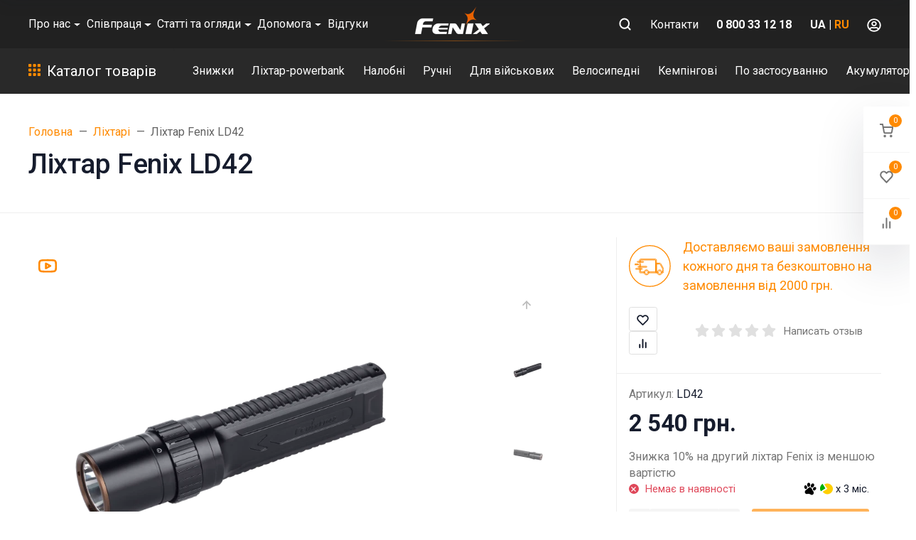

--- FILE ---
content_type: text/html; charset=utf-8
request_url: https://fenix.ua/ua/fonar-fenix-ld42/
body_size: 62444
content:

<!DOCTYPE html><html class="font_family_google_roboto btn_ripple easyweb-ahead-theme font_size_17 headings_weight_medium" lang="uk"><head><link rel="preload" as="image" href="/wa-data/public/shop/products/04/webp/72/21/2172/images/10152/10152.518x0@2x.webp" /><link rel="preload" as="image" href="/wa-data/public/shop/products/04/webp/72/21/2172/images/10152/10152.518x0.webp" /><title>Ліхтар Fenix LD42: купити Ліхтар Fenix LD42, найкраща ціна в інтернет-магазині fenix.ua</title><meta http-equiv="Content-Type" content="text/html; charset=utf-8" /><meta http-equiv="x-ua-compatible" content="IE=edge" /><meta name="viewport" content="width=device-width, initial-scale=1, shrink-to-fit=no"><meta name="format-detection" content="telephone=no" /><meta name="theme-color" content="#ff8a00"><meta name="keywords" content="Ліхтар Fenix LD42, купити Ліхтар Fenix LD42, Ліхтар Fenix LD42 ціна, офіційний сайт, fenix.ua" /><meta name="description" content="Ліхтар Fenix LD42 на офіційному сайті fenix.ua. хочете купити Ліхтар Fenix LD42 за вигідною ціною? Заходьте в наш інтернет-магазин fenix.ua!" /><link rel="canonical" href="https://fenix.ua/ua/fonar-fenix-ld42/" /><link rel="shortcut icon" href="/ua/favicon.ico" /><link rel="alternate" hreflang="x-default" href="https://fenix.ua/ua/fonar-fenix-ld42/"/><link rel="alternate" hreflang="uk-ua" href="https://fenix.ua/ua/fonar-fenix-ld42/"/><link rel="alternate" hreflang="ru-ua" href="https://fenix.ua/fonar-fenix-ld42/"/><style>:root {--default: #ff8a00;--default-hover-link: hsl(32,100%,42.5%);--default-hover-background: hsl(32,100%,46.25%);--default-hover-border: hsl(32,100%,45%);--default-active-background: hsl(32,100%,45%);--default-active-border: hsl(32,100%,43.75%);--default-soft-background: hsla(32,100%,46.25%, 0.1);--default-soft-hover-background: hsla(32,100%,46.25%, 0.15);--default-scroll: hsla(32,100%,46.25%, 0.65);--default-logo-1: hsl(32,100%,40%);}</style><script>window.waTheme = {};window.waTheme.is_dev = "";window.waTheme.theme_id = "fenixuacom_ukr";window.waTheme.site_url = "/ua/";window.waTheme.app_id = "shop";window.waTheme.app_url = "/ua/";window.waTheme.login_url_escaped = "/ua/login/";window.waTheme.vote_url = "/ua/my/";window.waTheme.follow_url = "/ua/my/";window.waTheme.cartUrl = "/ua/cart/";window.waTheme.compare_url = "/ua/compare/";window.waTheme.compare_text = "Порівняти відмічені товари";window.waTheme.curreny_info = {"code":"UAH","sign":"\u0433\u0440\u043d.","sign_html":"\u0433\u0440\u043d.","sign_position":1,"sign_delim":" ","decimal_point":",","frac_digits":"2","thousands_sep":" "};window.waTheme.theme_url = "/ua/wa-data/public/site/themes/fenixuacom_ukr/";window.waTheme.theme_url = "/ua/wa-data/public/site/themes/fenixuacom_ukr/";window.waTheme.active_theme_url = "/ua/wa-data/public/shop/themes/fenixuacom_ukr/";window.waTheme.locale = "uk";window.waTheme.ruble = "";window.waTheme.product_add_notice = "modal";window.waTheme.added2cart_label = "У кошику";window.waTheme.google_font = "Roboto:300,300i,400,400i,500,500i,700,700i&subset=latin,cyrillic&display=swap";window.waTheme.login_modal = "1";window.waTheme.version = "1.4.4.189";window.waTheme.maxPostSize = "4294967296";window.waTheme.maxFileSize = "1073741824";window.waTheme.maxPostSizeMb = "4194304";window.waTheme.maxFileSizeMb = "1048576";window.waTheme.locales = {'files_limit': "\u0412\u0438 \u043c\u043e\u0436\u0435\u0442\u0435 \u0437\u0430\u0432\u0430\u043d\u0442\u0430\u0436\u0438\u0442\u0438 \u043c\u0430\u043a\u0441\u0438\u043c\u0443\u043c 10 \u0444\u043e\u0442\u043e\u0433\u0440\u0430\u0444\u0456\u0439.",'file_type': "\u0424\u043e\u0440\u043c\u0430\u0442 \u0437\u043e\u0431\u0440\u0430\u0436\u0435\u043d\u043d\u044f \u043d\u0435 \u043f\u0456\u0434\u0442\u0440\u0438\u043c\u0443\u0454\u0442\u044c\u0441\u044f. \u0412\u0438\u043a\u043e\u0440\u0438\u0441\u0442\u043e\u0432\u0443\u0439\u0442\u0435 \u0442\u0456\u043b\u044c\u043a\u0438 \u0444\u043e\u0440\u043c\u0430\u0442\u0438 PNG, GIF \u0442\u0430 JPEG.",'post_size': "\u0417\u0430\u0433\u0430\u043b\u044c\u043d\u0438\u0439 \u043e\u0431\u0441\u044f\u0433 \u043e\u0431\u0440\u0430\u043d\u0438\u0445 \u0444\u0430\u0439\u043b\u0456\u0432 \u043d\u0435 \u043c\u043e\u0436\u0435 \u043f\u0435\u0440\u0435\u0432\u0438\u0449\u0443\u0432\u0430\u0442\u0438" + " " + 4194304 + "\u041a\u0411" + ".",'file_size': "\u0420\u043e\u0437\u043c\u0456\u0440 \u043a\u043e\u0436\u043d\u043e\u0433\u043e \u0437 \u0444\u0430\u0439\u043b\u0456\u0432 \u043d\u0435 \u043c\u043e\u0436\u0435 \u043f\u0435\u0440\u0435\u0432\u0438\u0449\u0443\u0432\u0430\u0442\u0438" + " " + 1048576 + "\u041a\u0411" + ".",'to_cart': "Перейти до кошика",'back_to_shop': "Продовжити покупки",};window.waTheme.user_id = "false";window.waTheme.icons = {'chevronleft': '<svg xmlns="http://www.w3.org/2000/svg" width="24" height="24" viewBox="0 0 24 24" fill="none" stroke="currentColor" stroke-width="2.5" stroke-linecap="round" stroke-linejoin="round" class="feather feather-arrow-left"><line x1="19" y1="12" x2="5" y2="12"></line><polyline points="12 19 5 12 12 5"></polyline></svg>','chevronright': '<svg xmlns="http://www.w3.org/2000/svg" width="24" height="24" viewBox="0 0 24 24" fill="none" stroke="currentColor" stroke-width="2.5" stroke-linecap="round" stroke-linejoin="round" class="feather feather-arrow-right"><line x1="5" y1="12" x2="19" y2="12"></line><polyline points="12 5 19 12 12 19"></polyline></svg>','chevrondown': '<svg xmlns="http://www.w3.org/2000/svg" width="24" height="24" viewBox="0 0 24 24" fill="none" stroke="currentColor" stroke-width="2.5" stroke-linecap="round" stroke-linejoin="round" class="feather feather-chevron-down"><polyline points="6 9 12 15 18 9"></polyline></svg>','x': '<svg xmlns="http://www.w3.org/2000/svg" width="24" height="24" viewBox="0 0 24 24" fill="none" stroke="currentColor" stroke-width="2.5" stroke-linecap="round" stroke-linejoin="round" class="feather feather-x"><line x1="18" y1="6" x2="6" y2="18"></line><line x1="6" y1="6" x2="18" y2="18"></line></svg>','morevertical': '<svg xmlns="http://www.w3.org/2000/svg" width="24" height="24" viewBox="0 0 24 24" fill="none" stroke="currentColor" stroke-width="2.5" stroke-linecap="round" stroke-linejoin="round" class="feather feather-more-horizontal"><circle cx="12" cy="12" r="1"></circle><circle cx="19" cy="12" r="1"></circle><circle cx="5" cy="12" r="1"></circle></svg>','thumbnail': '<svg width="24px" height="24px" viewBox="0 0 24 24" version="1.1" xmlns="http://www.w3.org/2000/svg" xmlns:xlink="http://www.w3.org/1999/xlink"><g stroke="none" stroke-width="1" fill="none" fill-rule="evenodd"><rect x="0" y="0" width="24" height="24"></rect><path d="M5,7 L19,7 C20.1045695,7 21,7.8954305 21,9 L21,17 C21,18.1045695 20.1045695,19 19,19 L5,19 C3.8954305,19 3,18.1045695 3,17 L3,9 C3,7.8954305 3.8954305,7 5,7 Z M12,17 C14.209139,17 16,15.209139 16,13 C16,10.790861 14.209139,9 12,9 C9.790861,9 8,10.790861 8,13 C8,15.209139 9.790861,17 12,17 Z" fill="#335EEA"></path><rect fill="#335EEA" opacity="0.3" x="9" y="4" width="6" height="2" rx="1"></rect><circle fill="#335EEA" opacity="0.3" cx="12" cy="13" r="2"></circle></g></svg>',}</script>
    <style>
      /* general */
      :root{--container-width:540px}:root{--blue:#007bff;--indigo:#6610f2;--purple:#6f42c1;--pink:#e83e8c;--red:#dc3545;--orange:#fd7e14;--yellow:#ffc107;--green:#28a745;--teal:#20c997;--cyan:#17a2b8;--white:#FFFFFF;--gray:#757575;--gray-dark:#424242;--primary:#335EEA;--secondary:#616161;--success:#42BA96;--info:#7C69EF;--warning:#FAD776;--danger:#DF4759;--light:#FAFAFA;--dark:#212121;--primary-desat:#6C8AEC;--black:#161C2D;--white:#FFFFFF;--breakpoint-xs:0;--breakpoint-sm:576px;--breakpoint-md:768px;--breakpoint-lg:992px;--breakpoint-xl:1200px;--breakpoint-xxl:1290px;--font-family-sans-serif:-apple-system,BlinkMacSystemFont,"Segoe UI",Roboto,"Helvetica Neue",Arial,"Noto Sans",sans-serif,"Apple Color Emoji","Segoe UI Emoji","Segoe UI Symbol","Noto Color Emoji";--font-family-monospace:SFMono-Regular,Menlo,Monaco,Consolas,"Liberation Mono","Courier New",monospace}:root{--default:#ff8a00;--default-hover-link:hsl(32, 100%, 42.5%);--default-hover-background:hsl(32, 100%, 46.25%);--default-hover-border:hsl(32, 100%, 45%);--default-active-background:hsl(32, 100%, 45%);--default-active-border:hsl(32, 100%, 43.75%);--default-soft-background:hsla(32, 100%, 46.25%, 0.1);--default-soft-hover-background:hsla(32, 100%, 46.25%, 0.15);--default-scroll:hsla(32, 100%, 46.25%, 0.65);--default-logo-1:hsl(32, 100%, 40%)}:root{--animate-duration:1s;--animate-delay:1s;--animate-repeat:1}@media (min-width:768px){:root{--container-width:720px}}@media (min-width:992px){:root{--container-width:960px}}@media (min-width:1200px){:root{--container-width:1240px}}@media (min-width:1290px){:root{--container-width:1340px}}*,::after,::before{box-sizing:border-box}BODY,HTML{overflow-x:clip}HTML{line-height:1.15;-webkit-text-size-adjust:100%;-webkit-tap-highlight-color:rgba(22,28,45,0)}HTML{margin:0;font-family:-apple-system,BlinkMacSystemFont,"Segoe UI",Roboto,"Helvetica Neue",Arial,sans-serif;font-size:1.0625rem;font-weight:400;line-height:1.5;color:#161c2d;text-align:left;background-color:#fff}BODY{margin:0;font-family:-apple-system,BlinkMacSystemFont,"Segoe UI",Roboto,"Helvetica Neue",Arial,sans-serif;font-size:1.0625rem;font-weight:400;line-height:1.5;color:#161c2d;text-align:left;background-color:#fff}ARTICLE,ASIDE,FIGCAPTION,FIGURE,FOOTER,HEADER,HGROUP,MAIN,NAV,SECTION{display:block}A{text-decoration:none;background-color:transparent}IMG{vertical-align:middle;border-style:none}.h1,.h2,.h3,.h4,H1,H2,H3,H4{letter-spacing:-.01em}.h1,h1{line-height:1.3}.h1,.h2,h1,h2{margin-bottom:1rem}.h3,H3{line-height:1.4}html.headings_weight_bold .h1,html.headings_weight_bold .h2,html.headings_weight_bold .h3,html.headings_weight_bold .h4,html.headings_weight_bold .h5,html.headings_weight_bold .h6,html.headings_weight_bold h1,html.headings_weight_bold h2,html.headings_weight_bold h3,html.headings_weight_bold h4,html.headings_weight_bold h5,html.headings_weight_bold h6{font-weight:600}@media (max-width:991.98px){.h1,h1{font-size:1.875rem}.h3,H3{font-size:1.125rem}}.container-fluid,.container-lg,.container-md,.container-sm,.container-xl,.container-xxl{width:100%;padding-right:20px;padding-left:20px;margin-right:auto;margin-left:auto}.row{display:-webkit-box;display:-ms-flexbox;display:flex;-ms-flex-wrap:wrap;flex-wrap:wrap;margin-right:-20px;margin-left:-20px}.position-static{position:static!important}.w-100{width:100%!important}.h-100{height:100%!important}.d-flex{display:-webkit-box!important;display:-ms-flexbox!important;display:flex!important}.flex-column{-webkit-box-orient:vertical!important;-webkit-box-direction:normal!important;-ms-flex-direction:column!important;flex-direction:column!important}.d-inline-flex{display:-webkit-inline-box!important;display:-ms-inline-flexbox!important;display:inline-flex!important}BODY>MAIN.flex-shrink-0{-ms-flex-negative:0!important;flex-shrink:0!important;min-height:1200px}.align-items-center{-webkit-box-align:center!important;-ms-flex-align:center!important;align-items:center!important}.align-items-start{-webkit-box-align:start!important;-ms-flex-align:start!important;align-items:flex-start!important}.justify-content-center{-webkit-box-pack:center!important;-ms-flex-pack:center!important;justify-content:center!important}.collapse:not(.show){display:none}.ml-auto,.mx-auto{margin-left:auto!important}.mb-0,.my-0{margin-bottom:0!important}.mr-1,.mx-1{margin-right:.25rem!important}.mr-2,.mx-2{margin-right:.5rem!important}.mb-4,.my-4{margin-bottom:1rem!important}.mt-4,.my-4{margin-top:1rem!important}.p-0{padding:0!important}.pb-0,.py-0{padding-bottom:0!important}.pt-0,.py-0{padding-top:0!important}.pr-1,.px-1{padding-right:.25rem!important}.pb-2,.py-2{padding-bottom:.5rem!important}.pt-2,.py-2{padding-top:.5rem!important}.pb-1,.py-1{padding-bottom:.25rem!important}.pt-1,.py-1{padding-top:.25rem!important}.pl-4,.px-4{padding-left:1rem!important}.pl-0,.px-0{padding-left:0!important}.pb-4,.py-4{padding-bottom:1rem!important}.pt-4,.py-4{padding-top:1rem!important}.pr-4,.px-4{padding-right:1rem!important}.pr-3,.px-3{padding-right:.75rem!important}.pl-1,.px-1{padding-left:.25rem!important}@media (max-width:767.98px){.c-slider--5 .container-fluid,.c-slider--5 .container-lg,.c-slider--5 .container-md,.c-slider--5 .container-sm,.c-slider--5 .container-xl,.c-slider--5 .container-xxl{padding-left:0;padding-right:0}}@media (min-width:576px){.container,.container-sm{max-width:540px}}@media (min-width:768px){.container,.container-md,.container-sm{max-width:720px}.pt-md-6,.py-md-6{padding-top:2rem!important}.pb-md-6,.py-md-6{padding-bottom:2rem!important}}@media (min-width:992px){.container,.container-lg,.container-md,.container-sm{max-width:960px}}@media (min-width:1200px){.container,.container-lg,.container-md,.container-sm,.container-xl{max-width:1240px}}@media (min-width:1290px){.container,.container-lg,.container-md,.container-sm,.container-xl,.container-xxl{max-width:1340px}}HTML.font_family_google_roboto{font-family:Roboto,sans-serif}.bg-default,.flickity-button:focus,.flickity-button:hover,.header-mobile-colored .header-mobile__block,.s-filter-group--selected::before,.s-image-wrapper .s-image-wrapper__dot.active::after{background-color:var(--default)}.s-checkout-order-page .wa-link,.wa-login-forgotpassword-url,A{color:var(--default)}.text-muted{color:#757575!important}.bg-white{background-color:#fff!important}.text-white{color:#fff!important}.font-weight-bolder{font-weight:bolder!important}.bg-gray-100{background-color:#fafafa!important}.border-bottom{border-bottom:1px solid #eee!important}.c-icons.c-icons--light .c-cart__link,.c-icons.c-icons--light .c-compare__link,.c-icons.c-icons--light .c-favorite__link{color:#fff!important}.shadow-dark{-webkit-box-shadow:0 .5rem 1.5rem rgba(22,28,45,.15)!important;box-shadow:0 .5rem 1.5rem rgba(22,28,45,.15)!important}.justify-content-between{-webkit-box-pack:justify!important;-ms-flex-pack:justify!important;justify-content:space-between!important}dl,ol,ul{margin-top:0;margin-bottom:1rem}.font-weight-bold{font-weight:600!important}.dropdown,.dropleft,.dropright,.dropup{position:relative}.dropdown-toggle{white-space:nowrap}.d-block{display:block!important}.text-center{text-align:center!important}.rounded{border-radius:.1875rem!important}.rounded-right-0{border-top-right-radius:0;border-bottom-right-radius:0}.flex-grow-1{-webkit-box-flex:1!important;-ms-flex-positive:1!important;flex-grow:1!important}.border-left-0{border-left:0!important}.bg-default,.bg-gray{background-color:#292929!important}.bg-dark{background-color:#212121!important}.border-0{border:0!important}.navbar-white .navbar-nav .nav-item:not(:hover)>.nav-link{color:#fff}.color-default{color:var(--default)}.bg-gray-900{background-color:#212121!important}.mylang-modal{position:fixed;top:0;left:0;right:0;bottom:0;z-index:10000;pointer-events:none;display:grid;place-content:center}.mylang-modal__bg{position:absolute;top:0;left:0;right:0;bottom:0;opacity:0;background-color:rgba(0,0,0,.5);transition:opacity .3s ease-in-out}.mylang-modal__wrapper{background-color:#fff;padding:20px;border-radius:10px;position:relative;opacity:0;transform:translateY(24px);transition:opacity .3s ease-in-out,transform .3s ease-in-out}.age18-modal{position:fixed;top:0;left:0;right:0;bottom:0;z-index:10000;pointer-events:none;display:grid;place-content:center}.age18-modal__bg{position:absolute;top:0;left:0;right:0;bottom:0;opacity:0;background-color:rgba(0,0,0,.5);transition:opacity .3s ease-in-out}.age18-modal__wrapper{background-color:#fff;padding:20px;border-radius:10px;position:relative;opacity:0;transform:translateY(24px);transition:opacity .3s ease-in-out,transform .3s ease-in-out}.header .header-desktop,.header-mobile-colored .header-mobile__block{background-color:#212121;z-index:1000}.header-mobile-colored .header-mobile__block{position:relative}.header .header-mobile{height:auto;z-index:1050}.header-mobile-colored .header-mobile__block .js-header-mobile-toggler{color:var(--default);opacity:1}.header-mobile-colored .header-mobile__block .header-mobile__icon svg,.header-mobile-colored .header-mobile__block .js-header-mobile-toggler{color:#fff;opacity:.7}.c-search--input{position:relative;z-index:1031}.search-mobile .input-group-sm>.custom-select,.search-mobile .input-group-sm>.form-control,.search-mobile .input-group-sm>.input-group-append>.btn,.search-mobile .input-group-sm>.input-group-append>.input-group-text,.search-mobile .input-group-sm>.input-group-prepend>.btn,.search-mobile .input-group-sm>.input-group-prepend>.input-group-text{padding:.1rem .5rem}.input-group-sm>.custom-select,.input-group-sm>.form-control:not(textarea){height:calc(1.5em + 1.125rem + 2px)}.search-mobile .form-control{background-color:#3c3c3c;border:0;width:calc(100% - 60px)}.search-mobile .input-group{height:48px}.search-mobile .c-search .input-group .c-search__input{height:48px}.search-mobile .input-group-append{width:60px;height:48px;background-color:#3c3c3c}.btn:not([class*=btn-outline]){border-color:transparent!important}.c-search__dropdown{position:absolute;top:100%;left:0;display:none;z-index:1000}.header-mobile .js-header-mobile-toggler{width:60px;min-width:60px}.header-mobile__menu{background:#fff;z-index:1050;overflow:hidden;overflow-y:auto;-webkit-transition:left .4s ease 0s,opacity .4s ease 0s;transition:left .4s ease 0s,opacity .4s ease 0s;position:fixed;left:0;top:0;bottom:0;width:300px;max-width:100%;background-color:#fff;opacity:0;visibility:hidden;-webkit-transform:translateX(-320px);-ms-transform:translateX(-320px);transform:translateX(-320px);-webkit-transition:opacity .25s ease,visibility .25s ease .25s,-webkit-transform .25s ease;transition:opacity .25s ease,visibility .25s ease .25s,-webkit-transform .25s ease;transition:transform .25s ease,opacity .25s ease,visibility .25s ease .25s;transition:transform .25s ease,opacity .25s ease,visibility .25s ease .25s,-webkit-transform .25s ease;-ms-touch-action:pan-y;touch-action:pan-y;-webkit-user-select:none;-moz-user-select:none;-ms-user-select:none;user-select:none}.header-mobile>.bg-dark.d-flex{height:54px}.header-mobile>.header-mobile__block{height:65px}@media (max-width:1024px){.header-desktop{display:none}}@media (min-width:1025px){.header .header-mobile{display:none}}.col-5{-webkit-box-flex:0;-ms-flex:0 0 41.66667%;flex:0 0 41.66667%;max-width:41.66667%}.col-2{-webkit-box-flex:0;-ms-flex:0 0 16.66667%;flex:0 0 16.66667%;max-width:16.66667%}.header-mobile .c-logo{line-height:65px;height:65px}.c-logo .c-logo__img,.c-logo .c-logo__svg{display:block;max-width:200px}.c-logo IMG,.c-logo svg{width:105px;height:40px}.header-mobile .c-logo IMG{height:40px}.line-logo{height:2px}.line-logo .img-responsive{max-height:2px;display:block}.header-mobile .header-mobile__icon{line-height:65px;margin-left:.35rem;margin-right:.35rem}.c-counter{width:18px;height:18px;font-size:11px;line-height:18px;text-align:center;border-radius:50%}.header-mobile-colored .header-mobile__block .js-shopping-cart__counter{color:#161c2d!important;background-color:#fff}.header-desktop .header-top{max-height:inherit;position:relative;z-index:1032}.header-desktop .header-top>.container-fluid>.d-flex>*,.header-desktop .header-top>.container-lg>.d-flex>*,.header-desktop .header-top>.container-md>.d-flex>*,.header-desktop .header-top>.container-sm>.d-flex>*,.header-desktop .header-top>.container-xl>.d-flex>*,.header-desktop .header-top>.container-xxl>.d-flex>*{position:relative;z-index:1032}.header-desktop .header-top>.container-fluid>.d-flex>:not(.navbar):not(.c-icons),.header-desktop .header-top>.container-lg>.d-flex>:not(.navbar):not(.c-icons),.header-desktop .header-top>.container-md>.d-flex>:not(.navbar):not(.c-icons),.header-desktop .header-top>.container-sm>.d-flex>:not(.navbar):not(.c-icons),.header-desktop .header-top>.container-xl>.d-flex>:not(.navbar):not(.c-icons),.header-desktop .header-top>.container-xxl>.d-flex>:not(.navbar):not(.c-icons){padding-top:.5rem;padding-bottom:.5rem}.header-desktop .header-top>.container-fluid>.d-flex>:not(.navbar),.header-desktop .header-top>.container-lg>.d-flex>:not(.navbar),.header-desktop .header-top>.container-md>.d-flex>:not(.navbar),.header-desktop .header-top>.container-sm>.d-flex>:not(.navbar),.header-desktop .header-top>.container-xl>.d-flex>:not(.navbar),.header-desktop .header-top>.container-xxl>.d-flex>:not(.navbar){padding-left:20px;padding-right:20px}.header-desktop .header-middle>.container-fluid>.d-flex>:not(.c-search--input):not(.navbar),.header-desktop .header-middle>.container-lg>.d-flex>:not(.c-search--input):not(.navbar),.header-desktop .header-middle>.container-md>.d-flex>:not(.c-search--input):not(.navbar),.header-desktop .header-middle>.container-sm>.d-flex>:not(.c-search--input):not(.navbar),.header-desktop .header-middle>.container-xl>.d-flex>:not(.c-search--input):not(.navbar),.header-desktop .header-middle>.container-xxl>.d-flex>:not(.c-search--input):not(.navbar){position:relative;z-index:1031}.header-desktop .c-logo IMG,.header-desktop .c-logo svg{width:100%;max-width:100%}.dropdown-menu{position:absolute;top:100%;left:0;z-index:1000;display:none;float:left;min-width:14rem;padding:1.625rem 0;margin:0 0 0;font-size:.9375rem;color:#161c2d;text-align:left;list-style:none;background-color:#fff;background-clip:padding-box;border:0 solid rgba(22,28,45,.15);border-radius:.1875rem;-webkit-box-shadow:0 .5rem 1.5rem rgba(22,28,45,.1);box-shadow:0 .5rem 1.5rem rgba(22,28,45,.1)}.c-blog .dropdown-menu{min-width:inherit}.c-big-catalog.c-big-catalog--big .c-big-catalog__dropdown,.c-big-catalog.c-big-catalog--catalog .c-big-catalog__dropdown{width:100%;left:0!important;-webkit-transform:translateX(0)!important;-ms-transform:translateX(0)!important;transform:translateX(0)!important;border-top-left-radius:0;background-color:transparent;-webkit-box-shadow:none!important;box-shadow:none!important}.c-mini-cart{width:560px;min-width:560px}.header-desktop-25 .header-bottom.header-bottom--cart .c-search--input{margin-right:0}.header-desktop .header-bottom{position:relative;z-index:1000;-webkit-transition-delay:.35s;transition-delay:.35s}.header-desktop-25 .custom-border{border:2px solid #1f8acb;height:65px}.header-bottom .c-big-catalog--top>a,.header-desktop-25 .c-auth__link,.header-desktop-25 .c-cart__link,.header-desktop-25 .c-compare__link,.header-desktop-25 .c-favorite__link,.header-desktop-25 .header-bottom .c-search--input .form-control{height:3.6rem;border-radius:0}.header-desktop .header-middle--centered>.container-fluid>.d-flex,.header-desktop .header-middle--centered>.container-lg>.d-flex,.header-desktop .header-middle--centered>.container-md>.d-flex,.header-desktop .header-middle--centered>.container-sm>.d-flex,.header-desktop .header-middle--centered>.container-xl>.d-flex,.header-desktop .header-middle--centered>.container-xxl>.d-flex{margin-left:-20px;margin-right:-20px}.header-desktop .header-middle--centered .c-logo,.header-desktop .header-middle--centered .c-phones{margin-right:0}.line-logo{line-height:0;height:2px}.header-desktop .header-middle .c-icons{margin-left:auto}.c-icons>div:not(:first-child):not(.c-cart){margin-left:1.5rem}.position-relative{position:relative!important}.header-desktop .header-bottom .navbar{position:initial}.bg-default,.bg-gray{background-color:#292929!important}.font-size-lg{font-size:1.1875rem!important}.c-big-catalog.c-big-catalog--default>.dropdown-menu{left:0!important;-webkit-transform:translateX(0)!important;-ms-transform:translateX(0)!important;transform:translateX(0)!important}.header-desktop .header-bottom .navbar .navbar-nav .nav-item .nav-link{height:100%}.navbar-dark .navbar-nav .nav-link{color:#fff}.padding-1 .nav-item .nav-link{padding-right:0}.fit-content{width:fit-content}.navbar-dark .navbar-nav .nav-link span{position:relative;text-decoration:none}.navbar-nav .nav-link{font-weight:400;white-space:nowrap}.font-size-sm{font-size:.9375rem!important}@media (max-width:375px){.header-mobile .c-logo{max-width:110px}}@media (min-width:768px){.navbar-expand-md .navbar-nav .dropdown-menu{position:absolute}.navbar-expand-md .navbar-nav .nav-link{padding-right:1.5rem;padding-left:1.5rem}}@media (min-width:576px){.navbar-expand-sm .navbar-nav{-webkit-box-orient:horizontal;-webkit-box-direction:normal;-ms-flex-direction:row;flex-direction:row}}@media (min-width:1290px){.easyweb-ahead-theme .header .header-desktop .header-middle{height:68px}.easyweb-ahead-theme .header-desktop .header-bottom{height:65px}}.navbar-toggler{padding:.25rem .75rem;font-size:1.1875rem;line-height:1;background-color:transparent;border:1px solid transparent;border-radius:.1875rem}nav.navbar[data-nav-calc-width=true][data-nav-priority=true]{opacity:1}nav.navbar[data-nav-calc-width=true]{transition:all .2s ease-in-out}.nav-link{display:block;padding:.5rem 1rem}.navbar{position:relative;display:-webkit-box;display:-ms-flexbox;display:flex;-ms-flex-wrap:wrap;flex-wrap:wrap;-webkit-box-align:center;-ms-flex-align:center;align-items:center;-webkit-box-pack:justify;-ms-flex-pack:justify;justify-content:space-between;padding:1.25rem 0}.navbar-expand-md{-webkit-box-orient:horizontal;-webkit-box-direction:normal;-ms-flex-flow:row nowrap;flex-flow:row nowrap;-webkit-box-pack:start;-ms-flex-pack:start;justify-content:flex-start}.navbar-nav{display:-webkit-box;display:-ms-flexbox;display:flex;-webkit-box-orient:vertical;-webkit-box-direction:normal;-ms-flex-direction:column;flex-direction:column;padding-left:0;margin-bottom:0;list-style:none}.navbar-muted .navbar-nav .nav-item:not(:hover)>.nav-link{color:#757575}.navbar-sm .navbar-nav .nav-item .nav-link{padding:.5rem .5rem;font-size:.9375rem}.header-top .navbar-nav .dropdown-toggle span::after{display:inline-block;margin-left:.29em;vertical-align:middle;content:"";border-top:.3em solid;border-right:.3em solid transparent;border-bottom:0;border-left:.3em solid transparent}.navbar-nav-more[aria-hidden=true]{position:absolute;top:-9999em;right:0;visibility:hidden}.navbar-expand{-webkit-box-orient:horizontal;-webkit-box-direction:normal;-ms-flex-flow:row nowrap;flex-flow:row nowrap;-webkit-box-pack:start;-ms-flex-pack:start;justify-content:flex-start}.navbar-expand .navbar-nav{-webkit-box-orient:horizontal;-webkit-box-direction:normal;-ms-flex-direction:row;flex-direction:row}.dropdown-hover .dropdown-menu,.navbar-nav .dropdown .dropdown-menu,.navbar-nav .dropright .dropdown-menu{display:block!important;visibility:hidden;-webkit-transition:opacity .25s ease,visibility 0s ease 0s,-webkit-transform .25s ease;transition:opacity .25s ease,visibility 0s ease 0s,-webkit-transform .25s ease;transition:transform .25s ease,opacity .25s ease,visibility 0s ease 0s;transition:transform .25s ease,opacity .25s ease,visibility 0s ease 0s,-webkit-transform .25s ease;-webkit-transition-delay:.35s;transition-delay:.35s}.dropdown-hover .dropdown-menu{display:none;opacity:0;-webkit-transition:all .2s ease-in-out;transition:all .2s ease-in-out;-webkit-transition-property:opacity,-webkit-transform;transition-property:opacity,-webkit-transform;transition-property:opacity,transform;transition-property:opacity,transform,-webkit-transform;-webkit-transform:translateY(10px);-ms-transform:translateY(10px);transform:translateY(10px)}.navbar-expand .navbar-nav .dropdown-menu{position:absolute}nav.navbar[data-nav-calc-width=true][data-nav-priority=true]~*{opacity:1}nav.navbar[data-nav-calc-width=true]~*{opacity:0;-webkit-transition:all .2s ease-in-out;transition:all .2s ease-in-out}.navbar .navbar-nav .dropdown .dropdown-menu{display:none!important;visibility:hidden;opacity:0}.navbar .navbar-nav .dropdown:hover>a~.dropdown-menu{display:block!important;opacity:1;visibility:visible;-webkit-transition-delay:.35s;transition-delay:.35s}@media (min-width:992px){.navbar-sm .dropdown>.dropdown-menu{left:100%!important;-webkit-transform:translate(-50%,10px);-ms-transform:translate(-50%,10px);transform:translate(-50%,10px)}.navbar-nav .dropdown-menu{opacity:0}.navbar-nav .dropdown-menu{-webkit-box-shadow:0 1.5rem 4rem rgba(22,28,45,.15);box-shadow:0 1.5rem 4rem rgba(22,28,45,.15)}.navbar-nav .dropdown-menu{display:none;opacity:0;-webkit-transition:all .2s ease-in-out;transition:all .2s ease-in-out;transition-property:opacity,transform,-webkit-transform}.navbar-nav .dropdown>.dropdown-menu{left:50%;-webkit-transform:translate(-50%,10px);-ms-transform:translate(-50%,10px);transform:translate(-50%,10px)}}@media (min-width:768px){.navbar .navbar-nav{width:100%}.navbar-expand-md .navbar-nav{-webkit-box-orient:horizontal;-webkit-box-direction:normal;-ms-flex-direction:row;flex-direction:row}.navbar .nav-item{-ms-flex-preferred-size:0;flex-basis:0;-webkit-box-flex:1;-ms-flex-positive:1;flex-grow:1;text-align:center}}.btn-reset{padding:0;background-color:transparent;border:0;-webkit-appearance:none;-moz-appearance:none;appearance:none}.btn{display:inline-block;font-weight:400;color:#161c2d;text-align:center;vertical-align:middle;-webkit-user-select:none;-moz-user-select:none;-ms-user-select:none;user-select:none;background-color:transparent;border:1px solid transparent;padding:.8125rem 1.25rem;font-size:1.0625rem;line-height:1.5;border-radius:.1875rem;-webkit-transition:color .15s ease-in-out,background-color .15s ease-in-out,border-color .15s ease-in-out,-webkit-box-shadow .15s ease-in-out;transition:color .15s ease-in-out,background-color .15s ease-in-out,border-color .15s ease-in-out,-webkit-box-shadow .15s ease-in-out;transition:color .15s ease-in-out,background-color .15s ease-in-out,border-color .15s ease-in-out,box-shadow .15s ease-in-out;transition:color .15s ease-in-out,background-color .15s ease-in-out,border-color .15s ease-in-out,box-shadow .15s ease-in-out,-webkit-box-shadow .15s ease-in-out}.btn-xs{padding:.25rem .625rem;font-size:.9375rem}html.btn_ripple .btn:not(.collapse-chevron){position:relative;overflow:hidden}.btn:not(:disabled):not(.disabled){cursor:pointer}.badge-default,.btn-default,.page-item.active .page-link,.wa-auth-dialog-wrapper input[type=submit],.wa-channel-confirmation-dialog .wa-button,.wa-product-edit-dialog .wa-dialog-footer .wa-actions .wa-button.large,.wa-shipping-pickup-dialog .wa-button{color:#fff;background-color:var(--default);border-color:var(--default)}.btn-link,.page-link,.text-default{color:var(--default)}.btn:not([class*=btn-outline]){border-color:transparent!important}.btn-link{font-weight:400;color:#335eea;text-decoration:none}.c-phones .multiform-body{padding-top:5px;padding-bottom:0}.multiform-body[data-theme-id='6']{background:0 0}.multiform-body.is-popup{background:0 none!important;position:relative;overflow:hidden;display:inline-block;vertical-align:middle}div.multiform-body{padding:10px 0}.icon>svg{width:3rem;height:3rem}.icon-xs>svg{width:1.5rem;height:1.5rem}.icon-xxs>svg{width:1.15rem;height:1.15rem}.icon-xxxs>svg{width:1rem;height:1rem}.header-bottom .c-icons .c-cart>*{padding:0}.icon-hamb,.icon-hamb span{width:16px;-webkit-transition:all .3s;-o-transition:all .3s;transition:all .3s}.icon-hamb{display:-webkit-inline-box;display:-ms-inline-flexbox;display:inline-flex;-webkit-box-orient:vertical;-webkit-box-direction:normal;-ms-flex-direction:column;flex-direction:column;-webkit-box-pack:justify;-ms-flex-pack:justify;justify-content:space-between;position:relative;height:12px}.c-icons{display:-webkit-box;display:-ms-flexbox;display:flex;-webkit-box-align:center;-ms-flex-align:center;align-items:center}.header-desktop-25 .header-bottom .c-icons{padding-left:0}.input-group{position:relative;display:-webkit-box;display:-ms-flexbox;display:flex;-ms-flex-wrap:wrap;flex-wrap:wrap;-webkit-box-align:stretch;-ms-flex-align:stretch;align-items:stretch;width:100%}.input-group-append{margin-left:-1px}.input-group-append,.input-group-prepend{display:-webkit-box;display:-ms-flexbox;display:flex}.input-group-text{display:-webkit-box;display:-ms-flexbox;display:flex;-webkit-box-align:center;-ms-flex-align:center;align-items:center;padding:.8125rem 1.25rem;margin-bottom:0;font-size:1.0625rem;font-weight:400;line-height:1.5;color:#757575;text-align:center;white-space:nowrap;background-color:#fff;border:1px solid #eee;border-radius:.1875rem}.header-desktop-24 .header-bottom .c-search--input button[type=submit],.header-desktop-25 .header-bottom .c-search--input button[type=submit],.header-desktop-26 .header-bottom .c-search--input button[type=submit],.header-desktop-27 .header-bottom .c-search--input button[type=submit]{padding:0}.header-desktop-25 .form-control{border-right:none!important;border-left:none!important}.header-desktop-25 .c-search .input-group-text{border-radius:0}.header-desktop-24 .header-bottom .c-search--input .form-control,.header-desktop-25 .header-bottom .c-search--input .form-control,.header-desktop-26 .header-bottom .c-search--input .form-control,.header-desktop-27 .header-bottom .c-search--input .form-control{height:calc(.5rem + .9375rem * 1.5 + 2px);padding:.25rem .625rem;font-size:.9375rem}.header-bottom .c-big-catalog--top>a,.header-desktop-25 .c-auth__link,.header-desktop-25 .c-cart__link,.header-desktop-25 .c-compare__link,.header-desktop-25 .c-favorite__link,.header-desktop-25 .header-bottom .c-search--input .form-control{height:3.6rem;border-radius:0}.easyweb-ahead-theme .c-backtotop{display:inline-block;position:fixed;right:30px;left:10px;bottom:6px;transition:background-color .3s,opacity .5s,visibility .5s;opacity:0;visibility:hidden;z-index:1030}body .custom-announce-container{margin-bottom:0}
    </style>
        <style>
      /* product */
      .pb-7,.py-7{padding-bottom:2.5rem!important}.pt-7,.py-7{padding-top:2.5rem!important}.pl-6,.px-6{padding-left:2rem!important}.pr-6,.px-6{padding-right:2rem!important}.pb-6,.py-6{padding-bottom:2rem!important}.mr-1,.mx-1{margin-right:.25rem!important}.mr-1,.mx-1{margin-right:.25rem!important}.mb-2,.my-2{margin-bottom:.5rem!important}.mr-5,.mx-5{margin-right:1.5rem!important}.mb-6,.my-6{margin-bottom:2rem!important}.no-gutters>.col,.no-gutters>[class*=col-]{padding-right:0;padding-left:0}.col-12{-webkit-box-flex:0;-ms-flex:0 0 100%;flex:0 0 100%;max-width:100%}.col,.col-1,.col-10,.col-11,.col-12,.col-2,.col-3,.col-4,.col-5,.col-6,.col-7,.col-8,.col-9,.col-auto,.col-lg,.col-lg-1,.col-lg-10,.col-lg-11,.col-lg-12,.col-lg-2,.col-lg-3,.col-lg-4,.col-lg-5,.col-lg-6,.col-lg-7,.col-lg-8,.col-lg-9,.col-lg-auto,.col-md,.col-md-1,.col-md-10,.col-md-11,.col-md-12,.col-md-2,.col-md-3,.col-md-4,.col-md-5,.col-md-6,.col-md-7,.col-md-8,.col-md-9,.col-md-auto,.col-sm,.col-sm-1,.col-sm-10,.col-sm-11,.col-sm-12,.col-sm-2,.col-sm-3,.col-sm-4,.col-sm-5,.col-sm-6,.col-sm-7,.col-sm-8,.col-sm-9,.col-sm-auto,.col-xl,.col-xl-1,.col-xl-10,.col-xl-11,.col-xl-12,.col-xl-2,.col-xl-3,.col-xl-4,.col-xl-5,.col-xl-6,.col-xl-7,.col-xl-8,.col-xl-9,.col-xl-auto,.col-xxl,.col-xxl-1,.col-xxl-10,.col-xxl-11,.col-xxl-12,.col-xxl-2,.col-xxl-3,.col-xxl-4,.col-xxl-5,.col-xxl-6,.col-xxl-7,.col-xxl-8,.col-xxl-9,.col-xxl-auto{position:relative;width:100%;padding-right:20px;padding-left:20px}.mt-6,.my-6{margin-top:2rem!important}.breadcrumb{display:-webkit-box;display:-ms-flexbox;display:flex;-ms-flex-wrap:wrap;flex-wrap:wrap;padding:0 0;margin-bottom:0;font-size:.9375rem;list-style:none;background-color:transparent;border-radius:0}.breadcrumb-item{font-size:.9375rem;display:-webkit-box;display:-ms-flexbox;display:flex}.breadcrumb-item.active{color:#616161}.breadcrumb-item+.breadcrumb-item{padding-left:.5rem}.breadcrumb-item+.breadcrumb-item::before{display:inline-block;padding-right:.5rem;color:#616161}.breadcrumb-item+.breadcrumb-item::before{content:"—";font-family:inherit}@media (max-width:991.98px){.breadcrumb.breadcrumb--scroll{-ms-flex-wrap:nowrap;flex-wrap:nowrap;overflow-x:auto}.breadcrumb.breadcrumb--scroll .breadcrumb-item span{white-space:nowrap}}.header-fixed{position:fixed;z-index:1050;top:0;left:0;width:100%;background-color:#fff;-webkit-transform:translateY(-110%);-ms-transform:translateY(-110%);transform:translateY(-110%);-webkit-transition:-webkit-transform .35s ease;transition:-webkit-transform .35s ease;transition:transform .35s ease;transition:transform .35s ease,-webkit-transform .35s ease}.shadow-dark{-webkit-box-shadow:0 .5rem 1.5rem rgba(22,28,45,.15)!important;box-shadow:0 .5rem 1.5rem rgba(22,28,45,.15)!important}.s-product-photos:not(.s-product-photos--fluid) .s-photo-image{display:-webkit-box;display:-ms-flexbox;display:flex;-webkit-box-align:center;-ms-flex-align:center;align-items:center;-webkit-box-pack:center;-ms-flex-pack:center;justify-content:center;margin:0 auto;width:auto;height:auto}.s-product-payment img{width:18px!important}.s-photo-main .owl-carousel .owl-item .owl-lazy{opacity:1}.owl-carousel{display:none;width:100%;-webkit-tap-highlight-color:transparent;position:relative;z-index:1}.owl-carousel .owl-stage-outer{position:relative;overflow:hidden;transform:translate3d(0,0,0)}.owl-carousel .owl-stage{position:relative;-ms-touch-action:pan-Y;touch-action:manipulation;backface-visibility:hidden}.owl-carousel .owl-item,.owl-carousel .owl-wrapper{backface-visibility:hidden;transform:translate3d(0,0,0)}.owl-carousel .owl-item{position:relative;min-height:1px;float:left;backface-visibility:hidden;-webkit-tap-highlight-color:transparent;-webkit-touch-callout:none}.owl-carousel.owl-drag .owl-item{-ms-touch-action:pan-y;touch-action:pan-y;-webkit-user-select:none;-moz-user-select:none;-ms-user-select:none;user-select:none}.img-fluid{max-width:100%;height:auto}.owl-carousel .owl-item img{display:block;width:100%}.s-product-photos:not(.s-product-photos--fluid) .s-photo-image img{width:auto;max-height:100%}.s-product-photos:not(.owl-loaded) .s-photo-image:nth-child(n+2) img{display:none}.header-desktop .header-top>.container-fluid>.d-flex>*{max-height:88px}.header-desktop .header-top .row.d-flex{flex-wrap:nowrap}.header-desktop .header-top .row.d-flex .c-logo{flex-shrink:0}html.headings_weight_medium .h1,html.headings_weight_medium .h2,html.headings_weight_medium .h3,html.headings_weight_medium .h4,html.headings_weight_medium .h5,html.headings_weight_medium .h6,html.headings_weight_medium h1,html.headings_weight_medium h2,html.headings_weight_medium h3,html.headings_weight_medium h4,html.headings_weight_medium h5,html.headings_weight_medium h6{font-weight:500}.h1,h1{font-size:2.3125rem}h1,h2,h3,h4,h5,h6{margin-top:0}.c-microdata{display:none}.order-1{-webkit-box-ordinal-group:2;-ms-flex-order:1;order:1}.order-2{-webkit-box-ordinal-group:3;-ms-flex-order:2;order:2}.badge-float-inside-left{top:1rem;left:2rem}.badge-float{position:absolute;z-index:1000}.badge:empty{display:none}.badge.naklyeyki{margin-right:.5rem}.s-badge-wrapper.badge-type-new{background:#42ba96}.s-badge-wrapper{color:#fff;font-weight:400}.badge-lg{padding:.7em 1.15em}.badge{display:inline-block;padding:.25rem .75rem;font-size:75%;font-weight:600;line-height:1;text-align:center;white-space:nowrap;vertical-align:baseline;border-radius:.1875rem;-webkit-transition:color .15s ease-in-out,background-color .15s ease-in-out,border-color .15s ease-in-out,-webkit-box-shadow .15s ease-in-out;transition:color .15s ease-in-out,background-color .15s ease-in-out,border-color .15s ease-in-out,-webkit-box-shadow .15s ease-in-out;transition:color .15s ease-in-out,background-color .15s ease-in-out,border-color .15s ease-in-out,box-shadow .15s ease-in-out;transition:color .15s ease-in-out,background-color .15s ease-in-out,border-color .15s ease-in-out,box-shadow .15s ease-in-out,-webkit-box-shadow .15s ease-in-out}.s-photos-list{aspect-ratio:1}.h1,h1{line-height:1.3}@media (max-width:767.98px){.s-product-photos .s-photo-image{width:200px!important;min-width:200px!important;height:200px!important;min-height:200px!important}}@media (max-width:991.98px){.h1,h1{font-size:1.875rem}}@media (min-width:768px){.col-md-9{-webkit-box-flex:0;-ms-flex:0 0 75%;flex:0 0 75%;max-width:75%}.d-md-flex{display:-webkit-box!important;display:-ms-flexbox!important;display:flex!important}.col-md-3{-webkit-box-flex:0;-ms-flex:0 0 25%;flex:0 0 25%;max-width:25%}}@media (min-width:992px){.col-lg-8{-webkit-box-flex:0;-ms-flex:0 0 66.66667%;flex:0 0 66.66667%;max-width:66.66667%}.col-lg-5{-webkit-box-flex:0;-ms-flex:0 0 41.66667%;flex:0 0 41.66667%;max-width:41.66667%}.col-lg-7{-webkit-box-flex:0;-ms-flex:0 0 58.33333%;flex:0 0 58.33333%;max-width:58.33333%}.col-md-6{-webkit-box-flex:0;-ms-flex:0 0 50%;flex:0 0 50%;max-width:50%}.col-lg-4{-webkit-box-flex:0;-ms-flex:0 0 33.33333%;flex:0 0 33.33333%;max-width:33.33333%}.border-left-lg{border-left:1px solid #eee!important}.border-top-lg-0{border-top:0!important}.mb-lg-0,.my-lg-0{margin-bottom:0!important}}@media (min-width:1120px){.header-desktop{max-height:154px}}
    </style>
    <link rel="preload" href="/ua/wa-data/public/site/themes/fenixuacom_ukr/assets/css/theme.min.css?v1.4.4.189" as="style" onload="this.onload=null;this.rel='stylesheet'"><link rel="preload" href="/ua/wa-data/public/site/themes/fenixuacom_ukr/assets/css/opinel2.css?v1.4.4.189" as="style" onload="this.onload=null;this.rel='stylesheet'"><noscript><link rel="stylesheet" href="/ua/wa-data/public/site/themes/fenixuacom_ukr/assets/css/theme.min.css?v1.4.4.189"><link rel="stylesheet" href="/ua/wa-data/public/site/themes/fenixuacom_ukr/assets/css/opinel2.css?v1.4.4.189"></noscript><script defer src="/ua/wa-data/public/site/themes/fenixuacom_ukr/assets/js/jquery.min.js?v1.4.4.189"></script><style>.page-preloader {position: fixed;z-index: 100000;top: 0;left: 0;background: #fff;display: flex;align-items: center;justify-content: center;min-width: 100vw;min-height: 100vh;}</style><link rel="preload" href="/ua/wa-apps/shop/plugins/buy1click/assets/frontend.bundle.css?v=1.29.0" as="style" onload="this.onload=null;this.rel='stylesheet'">
<link rel="preload" href="/ua/wa-apps/shop/plugins/buy1click/css/buy1click.css?v=1.29.0" as="style" onload="this.onload=null;this.rel='stylesheet'">
<link rel="preload" href="/ua/wa-apps/shop/plugins/buy1click/css/style_fenix.ua_ua__.css?v=1.29.0" as="style" onload="this.onload=null;this.rel='stylesheet'">
<link rel="preload" href="/ua/wa-apps/shop/plugins/promos/css/frontend.min.css?1.13.2" as="style" onload="this.onload=null;this.rel='stylesheet'">
<link rel="preload" href="https://fenix.ua/ua/productgroup_plugin/groups_block_styles/?v=1.3.0" as="style" onload="this.onload=null;this.rel='stylesheet'">
<link rel="preload" href="/ua/wa-apps/shop/plugins/customerreviews/css/customerreviews.css?8.22.0" as="style" onload="this.onload=null;this.rel='stylesheet'">
<link rel="preload" href="/ua/wa-apps/shop/plugins/productsets/css/frontend.min.css?2.5.4" as="style" onload="this.onload=null;this.rel='stylesheet'">
<noscript><link href="/ua/wa-apps/shop/plugins/buy1click/assets/frontend.bundle.css?v=1.29.0" rel="stylesheet">
<link href="/ua/wa-apps/shop/plugins/buy1click/css/buy1click.css?v=1.29.0" rel="stylesheet">
<link href="/ua/wa-apps/shop/plugins/buy1click/css/style_fenix.ua_ua__.css?v=1.29.0" rel="stylesheet">
<link href="/ua/wa-apps/shop/plugins/promos/css/frontend.min.css?1.13.2" rel="stylesheet">
<link href="https://fenix.ua/ua/productgroup_plugin/groups_block_styles/?v=1.3.0" rel="stylesheet">
<link href="/ua/wa-apps/shop/plugins/customerreviews/css/customerreviews.css?8.22.0" rel="stylesheet">
<link href="/ua/wa-apps/shop/plugins/productsets/css/frontend.min.css?2.5.4" rel="stylesheet">
</noscript><script defer src="/ua/wa-apps/shop/plugins/buy1click/assets/frontend.bundle.js?v=1.29.0"></script>
<script defer src="/ua/wa-apps/shop/plugins/buy1click/js/buy1click.js?v=1.29.0"></script>
<script defer src="/ua/wa-apps/shop/plugins/promos/js/frontend.min.js?1.13.2"></script>
<script defer src="/ua/wa-apps/shop/plugins/flexdiscount/js/flexdiscountFrontend.min.js?4.42.0"></script>
<script defer src="/ua/wa-apps/shop/plugins/productsets/js/frontend.min.js?2.5.4"></script>
<!--kmgtm plugin SETTINGS-->
<script defer src="/ua/wa-apps/shop/plugins/kmgtm/js/kmgtm.min.js?v1.6.3" type="application/javascript" data-script-exception="1"></script>
<script data-script-exception="1">
    addEventListener("load", (event) => {
        (function(){
            Kmgtm.init({"settings":{"enable_for_domain":"1","onestep_checkout":"0","onestep_path":"checkoutone","do_not_send_checkout_steps":"0","respect_previous_steps":"0","use_gtm":1,"gtm_id":"GTM-WJZZ85C","gtm_manual":"0","add_datalayer":"1","datalayer_name":"dataLayer","gtm_ee":1,"gtm_type":"1","gtm_logged":"0","gtm_userid":"0","gtm_usergroup":"0","gtm_ecom_data":"1","gtm_ecom_data_id_template":"{{product_id}}","ua_id":"","crossselling_count":12,"upselling_count":12,"refund_button_ids":"delete, refund","quicklook":"","productclick":"[data-kmgtm=\"product-click\"], #product-list .product-list li a, .related .product-list li a, .product-list li a","product":"[data-kmgtm=\"product\"], #product-list .product-list li, .related .product-list li, .product-list li","categoryname":"[data-kmgtm=\"category-name\"], .category-name","all_categories":"0","brand":"0","revenue":{"products":"1"},"affiliate":"","product_name_mask":"{{name}}","add_variant":"1","include_services":"0","yaid":"","mailid":"","tmr_list_id":"","fb_user_data":{"em":"0","fn":"0","ln":"0","ph":"0","ge":"0","db":"0"},"vk_price_id":"","ua_ee":0,"click_selector":"[data-kmgtm=\"product-click\"], #product-list .product-list li a, .related .product-list li a, .product-list li a","product_selector":"[data-kmgtm=\"product\"], #product-list .product-list li, .related .product-list li, .product-list li","category_selector":"[data-kmgtm=\"category-name\"], .category-name","quicklook_selector":0,"ua_additional_code":0,"ua_additional_code_before":0,"ua_remarketing":0,"default_ua_exist":false,"currency_code":"UAH"},"url":"\/ua\/kmgtm\/changepurchase\/","url_order":"\/ua\/kmgtm\/getpurchase","checkout_version":1,"url_checkout_step":"\/ua\/kmgtm\/checkoutstep"});
        })();
    });
</script>
<!--/kmgtm plugin SETTINGS-->

<!--kmgtm plugin DATALAYER-->
<script data-script-exception="1">
    addEventListener("load", (event) => {
        window.dataLayer = window.dataLayer || [];
Kmgtm.GTM.pushData({"kmgtm.currency":"UAH"});
Kmgtm.GTM.pushData({"page_category":"product"});
Kmgtm.GTM.eventSend('kmgtm.DATALAYER');
    });
</script>
<!--/kmgtm plugin DATALAYER-->

<!--kmgtm plugin ADWORDS-->
<script data-script-exception="1">
    addEventListener("load", (event) => {
        Kmgtm.GTM.pushData({"ecomm_pagetype":"product"});
Kmgtm.GTM.pushData({"ecomm_category":"Ліхтарі"});
Kmgtm.GTM.pushData({"ecomm_prodid": [2172]});
Kmgtm.GTM.pushData({"ecomm_totalvalue": 2540});

Kmgtm.GTM.eventSend('kmgtm.ADWORDS');
    });
</script>
<!--/kmgtm plugin ADWORDS-->

<!--kmgtm plugin FB-->
<script data-script-exception="1">
    addEventListener("load", (event) => {
        Kmgtm.GTM.eventSend('kmgtm.FB');
    });
</script>
<!--/kmgtm plugin FB-->

<!--kmgtm plugin GTM-->
<script data-script-exception="1">
    addEventListener("load", (event) => {
        window['dataLayer'] = window['dataLayer'] || [];
/* GA hack */
if (window['GoogleAnalyticsObject'] === undefined) {
    window['GoogleAnalyticsObject'] = 'ga';
    window['ga'] = window['ga'] || function() {
        (window['ga'].q = window['ga'].q || []).push(arguments)
    };
}
/* Google Tag Manager // KMGTM */
(function(w,d,s,l,i){w[l]=w[l]||[];w[l].push({'gtm.start':
new Date().getTime(),event:'gtm.js'});var f=d.getElementsByTagName(s)[0],
j=d.createElement(s),dl=l!='dataLayer'?'&l='+l:'';j.async=true;j.src=
'https://www.googletagmanager.com/gtm.js?id='+i+dl;f.parentNode.insertBefore(j,f);
})(window,document,'script','dataLayer','GTM-WJZZ85C');
/* End Google Tag Manager // KMGTM */
Kmgtm.GTM.addProductImpressions([{"name":"Сигнальний жезл Fenix AOT Traffic Wand, S","id":808,"position":1,"category":"Фильтры","price":200,"variant":"1164 - AOT-S","list":"crossselling"}]);
Kmgtm.GTM.productView({"name":"Ліхтар Fenix LD42","id":2172,"category":"Ліхтарі","price":2540,"variant":"2834 - LD42"});
Kmgtm.GTM.eventSend('kmgtm.GTM');
    });
</script>
<!--/kmgtm plugin GTM-->
<script defer src='/ua/wa-apps/shop/plugins/arrived/js/main.js?v3.2.2'></script>
		<script type='text/javascript'> var arrived_ignore_stock_count = 1; </script>
		<link rel='preload' href='/ua/wa-apps/shop/plugins/arrived/css/main.css?v3.2.2' as='style' onload='this.onload=null;this.rel="stylesheet"'>
		<noscript><link rel='stylesheet' href='/ua/wa-apps/shop/plugins/arrived/css/main.css?v3.2.2' /></noscript><style id="promos-inline-styles">[data-promos-nmc]{background:rgba(0,0,0,1);color:#fff;padding:10px;margin-top:10px}[data-promos-nmac]{background:rgba(240,123,6,1);color:#fff}[data-promos-bcc]{background:rgba(240,123,6,1);color:#fff;padding:10px;margin-top:10px}[data-promos-cc]{background:transparent;color:#f07b06;padding:10px;margin-top:10px}[data-promos-gpc]{background:rgba(22,189,255,1);color:#fff;padding:10px;margin-top:10px}[data-promos-gcc]{background:rgba(222,251,222,10);color:#000;font-size:18px}[data-promos-apbc]{border-radius:0;border:1px solid #000;margin-top:10px;margin-bottom:10px}.pp-active [data-promos-aphc]{background:rgba(0,0,0,1);color:#fff;padding:10px}.pp-active [data-promos-apcc]{background:rgba(255,255,255,1);color:#000;padding:10px}.ig-dialog-wrap.gifts-dialog .w-dialog-wrapper [data-promos-gpbp]{-webkit-box-shadow:0 0 70px 0 #f07b06;-moz-box-shadow:0 0 70px 0 #f07b06;box-shadow:0 0 70px 0 #f07b06;border-radius:4px;border:5px solid #f3f3f3}.ig-dialog-wrap.gifts-dialog .w-dialog-wrapper [data-promos-gphp]{background:rgba(240,123,6,1);padding:7px 25px}.ig-dialog-wrap.gifts-dialog .w-dialog-wrapper [data-promos-gphhp]{color:#fff}.ig-dialog-wrap.gifts-dialog .w-dialog-wrapper [data-promos-gpcp]{background:rgba(255,255,255,1);color:#403440;padding:20px}.ig-dialog-wrap.gifts-dialog .w-dialog-wrapper [data-promos-gpclp]{fill:#000}.ig-dialog-wrap.gifts-dialog .w-dialog-wrapper [data-promos-gpcounp]:before{color:#000;background:rgba(255,232,167,1)}.ig-dialog-wrap.skus-dialog .w-dialog-wrapper [data-promos-spbp]{-webkit-box-shadow:0 0 70px 0 #bbbbbb;-moz-box-shadow:0 0 70px 0 #bbbbbb;box-shadow:0 0 70px 0 #bbbbbb;border-radius:4px;border:5px solid #f3f3f3}.ig-dialog-wrap.skus-dialog .w-dialog-wrapper [data-promos-sphp]{background:rgba(243,243,243,1);padding:7px 25px;border-top-left-radius:4px;border-top-right-radius:4px}.ig-dialog-wrap.skus-dialog .w-dialog-wrapper [data-promos-sphhp]{color:#000}.ig-dialog-wrap.skus-dialog .w-dialog-wrapper [data-promos-spcp]{background:rgba(255,255,255,1);padding:20px}.ig-dialog-wrap.skus-dialog .w-dialog-wrapper [data-promos-spclp]{fill:#000}[data-promos-nmp]{background:rgba(0,0,0,1);color:#fff;padding:10px;margin-top:10px}[data-promos-bcp]{background:rgba(240,123,6,1);color:#fff;padding:10px;margin-top:10px}[data-promos-cp]{background:transparent;color:#f07b06;padding:10px;margin-top:10px}[data-promos-gpp]{background:rgba(22,189,255,1);color:#fff;padding:10px;margin-top:10px}[data-promos-apbp]{border-radius:0;border:1px solid #000;margin-top:10px;margin-bottom:10px}.pp-active [data-promos-aphp]{background:rgba(0,0,0,1);color:#fff;padding:10px}.pp-active [data-promos-apcp]{background:rgba(255,255,255,1);color:#000;padding:10px}</style><script>addEventListener("load", (event) => {$(function() {$.promosFrontend = new PromosPluginFrontend({urls: {getProductSkus: '/ua/promos/getProductSkus/',update: '/ua/promos/update/',updateCart: '/ua/promos/updateCart/',showGifts: '/ua/promos/showGifts/',updateGifts: '/ua/promos/updateGifts/',cartSaveUrl: {shop: '/ua/cart/save/',plugin: '/ua/my/'},cartDeleteUrl: {shop: '/ua/cart/delete/',plugin: '/ua/my/'},cartAddUrl: {shop: '/ua/cart/add/',plugin: '/ua/my/'}},locale: 'uk_UA',shopVersion: '8.22.0.50',pluginUrl: '/ua/wa-apps/shop/plugins/promos/',attr: {giftPopupBlock: 'data-promos-gpbp',giftPopupClose: 'data-promos-gpclp',skusPopupBlock: 'data-promos-spbp',skusPopupClose: 'data-promos-spclp'},messages: {"This product is already selected":"This product is already selected","Product with the selected option combination is not available for purchase":"\u0422\u043e\u0432\u0430\u0440 \u0437 \u043e\u0431\u0440\u0430\u043d\u0438\u043c \u043d\u0430\u0431\u043e\u0440\u043e\u043c \u0445\u0430\u0440\u0430\u043a\u0442\u0435\u0440\u0438\u0441\u0442\u0438\u043a \u043d\u0435\u0434\u043e\u0441\u0442\u0443\u043f\u043d\u0438\u0439 \u0434\u043b\u044f \u043f\u043e\u043a\u0443\u043f\u043a\u0438"}})});});</script><style>i.icon16-flexdiscount.loading{background-image:url(https://fenix.ua/ua/wa-apps/shop/plugins/flexdiscount/img/loading16.gif)}i.flexdiscount-big-loading{background:url(https://fenix.ua/ua/wa-apps/shop/plugins/flexdiscount/img/loading.gif) no-repeat}.fl-is-loading > * { opacity: 0.3; }.fl-is-loading { position:relative }.fl-is-loading:after{ position:absolute; top:0;left:0;content:"";width:100%;height:100%; background:url(https://fenix.ua/ua/wa-apps/shop/plugins/flexdiscount/img/loader2.gif) center center no-repeat}.fl-loader-2:after{ position:absolute; top:0;left:0;content:"";width:100%;height:100%; background:url(/ua/wa-content/img/loading16.gif) center center no-repeat}i.icon16-flexdiscount{background-repeat:no-repeat;height:16px;width:16px;display:inline-block;text-indent:-9999px;text-decoration:none!important;vertical-align:top;margin:-.1em .25em 0 0}i.flexdiscount-big-loading{display:inline-block;width:32px;height:32px;margin:15px 0}.flexdiscount-coup-del-block,.flexdiscount-loader{display:none}.align-center{text-align:center}.flexdiscount-coup-result,.flexdiscount-form,.flexdiscount-price-block,.flexdiscount-user-affiliate,.flexdiscount-user-discounts{margin:10px 0}.flexdiscount-coup-result{color:green}.flexdiscount-coup-result.flexdiscount-error{color:red}.flexdiscount-max-affiliate,.flexdiscount-max-discount{font-size:1.5em;color:#c03;font-weight:600}.flexdiscount-coupon-delete:before{content:'x';padding:5px;-webkit-border-radius:50%;-moz-border-radius:50%;border-radius:50%;border:2px solid red;width:.5em;height:.5em;display:inline-block;text-align:center;line-height:.5em;margin-right:5px;font-size:1.3em;color:red;font-weight:700;vertical-align:middle}.flexdiscount-price-block{display:inline-block}.flexdiscount-product-discount{display:table}.flexdiscount-my-content>div{padding:10px}.flexdiscount-discounts-affiliate{color:#c03;background:#fff4b4;padding:5px 10px;border-radius:20px}/***********************
 *
 * ru: Блок Доступных скидок и бонусов
 * en: Available discount and bonuses
 *
************************/

/**
* Обертка
* Wrap
*/
.flexdiscount-available-discount { padding-top: 0.75rem!important; font-size: .9375rem!important; color: #757575!important;}
/**
* Блок вывода Доступных скидок и бонусов
* Available discount and bonuses
*/
.flexdiscount-alldiscounts { clear: none; background-color: #FFFFFF; border: 1px solid #DDDDDD; -webkit-border-radius: 4px; -moz-border-radius: 4px; border-radius: 4px; margin: 10px 0; }
/**
* Шапка
* Header block
*/
.flexdiscount-alldiscounts-heading { background: #fff4b4; text-transform: uppercase; -webkit-border-top-left-radius: 3px; -moz-border-top-left-radius: 3px; border-top-left-radius: 3px; -webkit-border-top-right-radius: 3px; -moz-border-top-right-radius: 3px; border-top-right-radius: 3px; padding: 10px 15px;}
/**
* Заголовок шапки
* Header text
*/
.flexdiscount-alldiscounts-heading .h3 { font-size: 14px; margin: 0; padding: 0; color: #444;}
/**
* Внутренний отступ основной части
* Padding of the block body
*/
.flexdiscount-alldiscounts-body, .flexdiscount-alldiscounts .flexdiscount-body { padding: 15px; }
/*
* Ширина таблицы
* Width table
*/
.flexdiscount-alldiscounts table { width: 100%; }
/*
* Внешний отступ неупорядоченных списков
* Margin of unordered lists
*/
.flexdiscount-alldiscounts ul { margin: 0; }
/*
* Стили таблицы
* Table styles
*/
.flexdiscount-alldiscounts .flexdiscount-table { border-left: 1px solid #000; border-top: 1px solid #000; width: 100%; margin: 0; }
/*
* Стили заголовков и ячеек таблицы
* Table cells styles
*/
.flexdiscount-alldiscounts .flexdiscount-table td, .flexdiscount-alldiscounts .flexdiscount-table th { color: #000; border: 1px solid #000; padding: 5px; }
.fl-discount-skus { margin-bottom: 10px; }
tr.fl-discount-skus td { padding: 10px 5px; }

/***********************
 *
 * ru: Блок Действующих скидок и бонусов
 * en: Product active discounts and bonuses
 *
************************/

/**
* Обертка
* Wrap
*/
.flexdiscount-product-discount { display: table; }
/**
* Блок вывода Действующих скидок и бонусов
* Product active discounts and bonuses block
*/
.flexdiscount-pd-block { background-color: #FFFFFF; border: 1px solid #DDDDDD; -webkit-border-radius: 4px; -moz-border-radius: 4px; border-radius: 4px; margin: 10px 0; }
/**
* Шапка
* Header block
*/
.flexdiscount-pd-block .flexdiscount-heading, #yourshop .flexdiscount-pd-block .flexdiscount-heading { background: #163bdb; text-transform: uppercase; border-color: #DDDDDD; color: #333333; -webkit-border-top-left-radius: 3px; -moz-border-top-left-radius: 3px; border-top-left-radius: 3px; -webkit-border-top-right-radius: 3px; -moz-border-top-right-radius: 3px; border-top-right-radius: 3px; padding: 10px 15px;}
/**
* Заголовок шапки
* Header text
*/
.flexdiscount-pd-block .flexdiscount-heading .h3 { font-size: 14px; margin: 0; padding: 0; color: #fff;}
/**
* Внутренний отступ основной части
* Padding of the block body
*/
.flexdiscount-pd-block .flexdiscount-body { padding: 15px; }
/*
* Внешний отступ неупорядоченных списков
* Margin of unordered lists
*/
.flexdiscount-pd-block ul { margin: 0; }
/*
* Стили таблицы
* Table styles
*/
.flexdiscount-pd-block .flexdiscount-table { border-left: 1px solid #000; border-top: 1px solid #000; width: 100%; margin: 0; }
/*
* Стили заголовков и ячеек таблицы
* Table cells styles
*/
.flexdiscount-pd-block .flexdiscount-table td, .flexdiscount-pd-block .flexdiscount-table th { color: #000; border: 1px solid #000; padding: 5px; }

/***********************
 *
 * ru: Активные скидок и бонусов
 * en: Active discounts and bonuses block
 *
************************/

/**
* Обертка
* Wrap
*/
.flexdiscount-user-discounts { }
/**
* Блок вывода активных скидок и бонусов
* Active discounts and bonuses block
*/
.flexdiscount-discounts { clear: both; overflow: hidden; background-color: #FFFFFF; border: 1px solid #ddd; margin: 10px 0; }
/**
* Шапка
* Header block
*/
.flexdiscount-discounts-heading { background: #eee; text-transform: uppercase; color: #333333; padding: 10px 15px; }
/**
* Заголовок шапки
* Header text
*/
.flexdiscount-discounts-heading .h3 { font-size: 14px; margin: 0; color: #444; }
/**
* Внутренний отступ основной части
* Padding of the block body
*/
.flexdiscount-discounts-body { padding: 0; }
/*
* Ширина таблицы
* Width table
*/
.flexdiscount-discounts table { width: 100%; }
/*
* Стили неупорядоченных списков
* Styles of unordered lists
*/
.flexdiscount-discounts-body ul { list-style: none; padding: 0; margin: 0; }
.flexdiscount-discounts-body li { padding: 10px 15px; background-color: #fefce3; margin: 5px 0; }
/*
* Стили для размера скидки
* Styles for discount
*/
.flexdiscount-discounts-price { color: #e8385c; display: inline-block; }

/***********************
 *
 * ru: Дополнительная форма ввода купонов
 * en: Additional coupon form
 *
************************/

/*
* Цвет сообщения о успешно введенном купоне
* Message color about successfully entered coupon
*/
.flexdiscount-coup-result { color: green; }
/*
* Цвет сообщения о неверно введенном купоне
* Message color about incorrectly entered coupon
*/
.flexdiscount-coup-result.flexdiscount-error { color: #ff0000; }
/**
* Крестик удаления купона
* Delete coupon cross
*/
.flexdiscount-coupon-delete:before { content: 'x'; padding: 5px; -webkit-border-radius: 50%; -moz-border-radius: 50%; border-radius: 50%; border: 2px solid #ff0000; width: .5em; height: .5em; display: inline-block; text-align: center; line-height: .5em; margin-right: 5px; font-size: 1.3em; color: #ff0000; font-weight: bold; vertical-align: middle; }

/***********************
 *
 * ru: Блок правил запрета
 * en: Deny discounts block
 *
************************/

/**
* Обертка
* Wrap
*/
.flexdiscount-deny-discount { }
/**
* Блок вывода правил запрета
* Deny discounts block
*/
.flexdiscount-denydiscounts { clear: none; background-color: #FFFFFF; border: 1px solid #DDDDDD; -webkit-border-radius: 4px; -moz-border-radius: 4px; border-radius: 4px; margin: 10px 0; }
/**
* Шапка
* Header block
*/
.flexdiscount-denydiscounts-heading { background: #ff0000; text-transform: uppercase; -webkit-border-top-left-radius: 3px; -moz-border-top-left-radius: 3px; border-top-left-radius: 3px; -webkit-border-top-right-radius: 3px; -moz-border-top-right-radius: 3px; border-top-right-radius: 3px; padding: 10px 15px;}
/**
* Заголовок шапки
* Header text
*/
.flexdiscount-denydiscounts-heading .h3 { font-size: 14px; margin: 0; padding: 0; color: #fff;}
/**
* Внутренний отступ основной части
* Padding of the block body
*/
.flexdiscount-denydiscounts-body, .flexdiscount-denydiscounts .flexdiscount-body { padding: 15px; }
/*
* Ширина таблицы
* Width table
*/
.flexdiscount-denydiscounts table { width: 100%; }
/*
* Внешний отступ неупорядоченных списков
* Margin of unordered lists
*/
.flexdiscount-denydiscounts ul { margin: 0; }
/*
* Стили таблицы
* Table styles
*/
.flexdiscount-denydiscounts .flexdiscount-table { border-left: 1px solid #000; border-top: 1px solid #000; width: 100%; margin: 0; }
/*
* Стили заголовков и ячеек таблицы
* Table cells styles
*/
.flexdiscount-denydiscounts .flexdiscount-table td, .flexdiscount-denydiscounts .flexdiscount-table th { color: #000; border: 1px solid #000; padding: 5px; }

/***********************
 *
 * ru: Блок цены со скидкой
 * en: Block of price with discount
 *
************************/

/*
* Обертка
* Wrap
*/
.flexdiscount-price-block { display: inline-block; }

/***********************
 *
 * ru: Скидки в личном кабинете
 * en: Discounts in customer account
 *
************************/

/*
* Обертка
* Wrap
*/
.flexdiscount-my-content > div { padding: 10px; }

/***********************
 *
 * ru: Остальные стили
 * en: Other styles
 *
************************/

/*
* Бонусы
* Bonuses
*/
.flexdiscount-discounts-affiliate { color: #c03; background: #fff4b4; padding: 5px 10px; border-radius: 20px; }
/**
* Максимальное значение скидок и бонусов в блоках Доступных и Действующих скидок
* Maximum value of discount and bonuses in Available discounts block and Product discounts block
*/
.flexdiscount-max-discount, .flexdiscount-max-affiliate { font-size: 1.3em; color: #c03; font-weight: 600; }</style><script>addEventListener("load", (event) => {$(function() {$.flexdiscountFrontend = new FlexdiscountPluginFrontend({urls: {couponAddUrl: '/ua/flexdiscount/couponAdd/',updateDiscountUrl: '/ua/flexdiscount/update/',refreshCartUrl: '/ua/flexdiscount/cartUpdate/',deleteUrl: '/ua/flexdiscount/couponDelete/',cartSaveUrl: {shop: '/ua/cart/save/',plugin: '/ua/my/'},cartDeleteUrl: {shop: '/ua/cart/delete/',plugin: '/ua/my/'},cartAddUrl: {shop: '/ua/cart/add/',plugin: '/ua/my/'}},updateInfoblocks: 1,hideDefaultAffiliateBlock: '',ss8forceUpdate: '0',addAffiliateBlock: 0,loaderType: 'loader1',locale: 'uk_UA',settings: {"enable_frontend_cart_hook":0},ss8UpdateAfterPayment: 0,shopVersion: '8.22.0.50'});});});</script><script>addEventListener("load", (event) => {(function ($) {$(function ($) {$.productsets.init({PLUGIN_URL: '/ua/wa-apps/shop/plugins/productsets/',urls: {"buy":"\/ua\/productsets\/buy\/","load":"\/ua\/productsets\/load\/","getProductSkus":"\/ua\/productsets\/getProductSkus\/","cartPage":"\/ua\/cart\/"},currency: {"code":"UAH","sign":"\u0433\u0440\u043d.","sign_html":"\u0433\u0440\u043d.","sign_position":1,"sign_delim":" ","decimal_point":",","frac_digits":"2","thousands_sep":" "},attr: {sliderArrow: 'data-productsets-bsa',sliderWrapArrow: 'data-productsets-bsab',skusPopupBundleBlock: 'data-productsets-spbb',skusPopupBundleHeader: 'data-productsets-sphb',skusPopupBundleClose: 'data-productsets-spclb',skusPopupBundleContent: 'data-productsets-spcb',skusPopupUserBundleBlock: 'data-productsets-spbu',skusPopupUserBundleClose: 'data-productsets-spclu',skusPopupUserBundleHeader: 'data-productsets-sphu',skusPopupUserBundleContent: 'data-productsets-spcu',successPopupBundleBlock: 'data-productsets-sucpbb',successPopupContentBundle: 'data-productsets-sucpcb',successPopupTickBundle: 'data-productsets-sucptb',successPopupLinkBundle: 'data-productsets-sucplb',successPopupButtonBundle: 'data-productsets-sucpbutb',successPopupCloseBundle: 'data-productsets-sucpclb',successPopupCloseUserBundle: 'data-productsets-sucpclu',successPopupButtonUserBundle: 'data-productsets-sucpbutu',successPopupLinkUserBundle: 'data-productsets-sucplu',successPopupTickUserBundle: 'data-productsets-sucptu',successPopupContentUserBundle: 'data-productsets-sucpcu',successPopupUserBundleBlock: 'data-productsets-sucpbu'},localeStrings: {"":"project-id-version: shop/plugins/productsets\npot-creation-date: 2020-01-28T19:00:32.705Z\nlast-translator: shop/plugins/productsets\nlanguage-team: shop/plugins/productsets\nmime-version: 1.0\ncontent-type: text/plain; charset=utf-8\ncontent-transfer-encoding: 8bit\nplural-forms: nplurals=3; plural=((((n%10)==1)&&((n%100)!=11))?(0):(((((n%10)>=2)&&((n%10)<=4))&&(((n%100)<10)||((n%100)>=20)))?(1):2));\n","The set is empty":"Набір порожній","Something wrong!":"Щось пішло не так!","Products has been successfully added to the cart":"Товари були успішно додані до кошика","Continue shopping":"Продовжити покупки","Proceed to checkout":"Оформити замовлення","Select product sku":"Вибрати варіант товару","1 product":["{n} товар","{n} товара","{n} товарів"],"This product is already selected":"Товар уже обрано","Product with the selected option combination is not available for purchase":"Товар із вибраними характеристиками недоступний для замовлення","Minimal quantity of products is":"Мінімальна кількість товарів","Maximal quantity of products is":"Максимальна кількість товарів","Select another product":"Виберіть інший товар","delete":"видалити"}
,locale: "uk_UA"})});})(jQuery)});</script>
    

    <script>

   
    document.addEventListener('DOMContentLoaded', function(event) {
       
        

        var hTimer;

        function refreshCart() {
            var lng = '/ua'; 
            setTimeout(function() {
                $.post( lng + "/esputnik/cart/").done(function( response ) {
                    eS('sendEvent', 'StatusCart', {
                        'StatusCart': response.data.items,
                        'GUID': response.data.GUID
                    });                
                });

            }, 500);
          
        }  
        
        $(".s-cart-product, body").on("click", ".decrease-volume,.increase-volume,.s-delete-button", function() {
           refreshCart();
        });

        $(".c-mini-cart__full").on("click", ".js-mini-cart-remove,.js-mini-cart-clear", function() {
           refreshCart();
        });

        $(".s-product-form").on("click", ".s-add-button", function() {
            refreshCart();
        });

        $("body").on("submit", ".add-to-cart", function() {
            refreshCart();
        });


        $(".addtocart button, .purchase button, .add-to-cart button").live("click", function() {
            refreshCart();
        });
    });
    </script><meta property="og:type" content="website" />
<meta property="og:title" content="Ліхтар Fenix LD42: купити Ліхтар Fenix LD42, найкраща ціна в інтернет-магазині fenix.ua" />
<meta property="og:description" content="Ліхтар Fenix LD42 на офіційному сайті fenix.ua. хочете купити Ліхтар Fenix LD42 за вигідною ціною? Заходьте в наш інтернет-магазин fenix.ua!" />
<meta property="og:image" content="https://fenix.ua/wa-data/public/shop/products/04/webp/72/21/2172/images/10152/10152.750x0.webp" />
<meta property="og:url" content="https://fenix.ua/ua/fonar-fenix-ld42/" />
<meta property="product:price:amount" content="2540" />
<meta property="product:price:currency" content="UAH" />
<meta property="og:video" content="http://youtu.be/otA8-t_2mG0" />
<meta name="google-site-verification" content="t_q2RH3CdIiiql6YxLXxZxWiRvGMMYzBJ_ldc0ZJzEc" /><meta name="google-site-verification" content="_OYd9HUOWH7GGHvUauKGWJhiyopRIJJc9Hw4bQZhfC4" /><meta name="yandex-verification" content="6406ca9c851e6142" /><!-- START shop.kmgtm_code_head -->
<!-- END shop.kmgtm_code_head -->	<script>
    	(function(i,s,o,g,r,a,m){
    	i["esSdk"] = r;
    	i[r] = i[r] || function() {
    		(i[r].q = i[r].q || []).push(arguments)
    	}, a=s.createElement(o), m=s.getElementsByTagName(o)[0]; a.async=1; a.src=g;
    	m.parentNode.insertBefore(a,m)}
    	) (window, document, "script", "https://esputnik.com/scripts/v1/public/scripts?apiKey=eyJhbGciOiJSUzI1NiJ9.[base64].aVeHfSj4mh8RZzMJGx-TFF7q74K7_LcgHRkFLTKEWVkrJZFPtMAXaqVCeCpRCLu92vN6PsUAWRrIvON-T5vzRg&domain=07162496-B78C-45A7-951B-9D1109C3AD26", "es");
    	es("pushOn");
    </script>
    </head><body class=""><!-- START shop.kmgtm_code -->
<!-- END shop.kmgtm_code --><!-- START shop.kmgtm_code_body -->
<!-- END shop.kmgtm_code_body --><div class="text-center"></div> <header class="header"><div class="header-fixed header-fixed--product header-fixed-hidden shadow-dark"><div class="container-fluid container-xl"><div class="d-flex align-items-center py-4"><div class="mr-5"><img src="/ua/wa-data/public/site/themes/fenixuacom_ukr/assets/img/icons/preloaders/oval.svg" data-srcset="/wa-data/public/shop/products/04/webp/72/21/2172/images/10152/10152.80.webp 1x, /wa-data/public/shop/products/04/webp/72/21/2172/images/10152/10152.80@2x.webp 2x" data-src="/wa-data/public/shop/products/04/webp/72/21/2172/images/10152/10152.80.webp" alt="Ліхтар Fenix LD42" class="c-lazyload"></div><div class="mr-5"><div class="text-black mb-1">Ліхтар Fenix LD42</div><div class="d-flex align-items-center"><div class="s-rating-wrapper d-flex align-items-center "><span class="s-rating-block d-inline-flex"><span class="star-icon star-empty"></span><span class="star-icon star-empty"></span><span class="star-icon star-empty"></span><span class="star-icon star-empty"></span><span class="star-icon star-empty"></span></span><a href="#reviews-tab" class="js-bootstrap-tab link-muted font-size-xs ml-2" data-toggle="smooth-scroll" data-offset="0">Написать отзыв</a></div></div></div><div class="ml-auto"><button class="btn btn-default btn-sm js-product-add-button" type="button">У кошик</button><button class="btn btn-outline-link btn-default btn-sm ml-2 js-favorite-button" type="button" data-product="2172"><i class="icon icon-xxxs"><svg xmlns="http://www.w3.org/2000/svg" width="24" height="24" viewBox="0 0 24 24" fill="none" stroke="currentColor" stroke-width="2.5" stroke-linecap="round" stroke-linejoin="round" class="feather feather-heart"><path d="M20.84 4.61a5.5 5.5 0 0 0-7.78 0L12 5.67l-1.06-1.06a5.5 5.5 0 0 0-7.78 7.78l1.06 1.06L12 21.23l7.78-7.78 1.06-1.06a5.5 5.5 0 0 0 0-7.78z"></path></svg></i></button><button class="btn btn-outline-link btn-default btn-sm ml-2 js-compare-button" type="button" data-product="2172"><i class="icon icon-xxxs"><svg xmlns="http://www.w3.org/2000/svg" width="24" height="24" viewBox="0 0 24 24" fill="none" stroke="currentColor" stroke-width="2.5" stroke-linecap="round" stroke-linejoin="round" class="feather feather-bar-chart-2"><line x1="18" y1="20" x2="18" y2="10"></line><line x1="12" y1="20" x2="12" y2="4"></line><line x1="6" y1="20" x2="6" y2="14"></line></svg></i></button></div></div></div></div>
<div class="header-desktop header-desktop-4"><div class="header-middle header-middle--centered"><div class="container-fluid container-xl"><div class="d-flex align-items-center py-2"><div class="col-5 d-flex align-items-center">

  <div class="header-top ">
    <div class="container-fluid container-xl pl-0">
      <div class="d-flex align-items-center">
                  <nav class="navbar navbar-expand-sm font-size-sm navbar-white navbar-sm p-0 " data-nav="priority-top" data-nav-calc-width="false"><ul class="navbar-nav"><li class="nav-item  dropdown nav-item--default"><a class="nav-link dropdown-toggle" data-toggle="dropdown" aria-haspopup="true" aria-expanded="true" href="#"><div class="d-flex align-items-center justify-content-center"><div class="fit-content"><span class="text-center">Про нас</span></div></div></a><ul class="dropdown-menu"><li class="dropdown-item "><a class="dropdown-link d-flex align-items-center" href="/ua/o-brende/"><span>Про бренд</span></a></li><li class="dropdown-item "><a class="dropdown-link d-flex align-items-center" href="/ua/about-distributor/"><span>Про дистриб&#039;ютора</span></a></li><li class="dropdown-item "><a class="dropdown-link d-flex align-items-center" href="/ua/gde-kupit/"><span>Магазини партнерів</span></a></li></ul></li><li class="nav-item  dropdown nav-item--default"><a class="nav-link dropdown-toggle" data-toggle="dropdown" aria-haspopup="true" aria-expanded="true" href="#"><div class="d-flex align-items-center justify-content-center"><div class="fit-content"><span class="text-center">Співпраця</span></div></div></a><ul class="dropdown-menu"><li class="dropdown-item "><a class="dropdown-link d-flex align-items-center" href="/ua/opt/"><span>Стати дилером</span></a></li><li class="dropdown-item "><a class="dropdown-link d-flex align-items-center" href="/ua/collaboration-with-bloggers/"><span>Для блогерів</span></a></li><li class="dropdown-item "><a class="dropdown-link d-flex align-items-center" href="/ua/volunteers/"><span>Для волонтерів</span></a></li><li class="dropdown-item "><a class="dropdown-link d-flex align-items-center" href="/ua/ambassadors/"><span>Амбасадори</span></a></li><li class="dropdown-item "><a class="dropdown-link d-flex align-items-center" href="/ua/dropshipping/"><span>Дропшипінг</span></a></li><li class="dropdown-item "><a class="dropdown-link d-flex align-items-center" href="/ua/korporativnye-zakazy/"><span>Корпоративні замовлення</span></a></li><li class="dropdown-item "><a class="dropdown-link d-flex align-items-center" href="/ua/korporativnye-podarki/"><span>Корпоративні подарунки</span></a></li></ul></li><li class="nav-item  dropdown nav-item--default"><a class="nav-link dropdown-toggle" data-toggle="dropdown" aria-haspopup="true" aria-expanded="true" href="#"><div class="d-flex align-items-center justify-content-center"><div class="fit-content"><span class="text-center">Статті та огляди</span></div></div></a><ul class="dropdown-menu"><li class="dropdown-item "><a class="dropdown-link d-flex align-items-center" href="/ua/laboratory/"><span>Лабораторія</span></a></li><li class="dropdown-item "><a class="dropdown-link d-flex align-items-center" href="/ua/blog/"><span>Блог</span></a></li><li class="dropdown-item "><a class="dropdown-link d-flex align-items-center" href="/ua/rezhimy-raboty/"><span>Тест ліхтарів</span></a></li><li class="dropdown-item "><a class="dropdown-link d-flex align-items-center" href="/ua/krash-test/"><span>Краш-тести</span></a></li></ul></li><li class="nav-item  dropdown nav-item--default"><a class="nav-link dropdown-toggle" data-toggle="dropdown" aria-haspopup="true" aria-expanded="true" href="#"><div class="d-flex align-items-center justify-content-center"><div class="fit-content"><span class="text-center">Допомога</span></div></div></a><ul class="dropdown-menu"><li class="dropdown-item "><a class="dropdown-link d-flex align-items-center" href="/ua/oplata/"><span>Оплата</span></a></li><li class="dropdown-item "><a class="dropdown-link d-flex align-items-center" href="/ua/dostavka/"><span>Доставка</span></a></li><li class="dropdown-item "><a class="dropdown-link d-flex align-items-center" href="/ua/garantiya/"><span>Гарантія та ремонт</span></a></li><li class="dropdown-item "><a class="dropdown-link d-flex align-items-center" href="/ua/vozvrat/"><span>Повернення</span></a></li><li class="dropdown-item "><a class="dropdown-link d-flex align-items-center" href="/ua/faq/"><span>FAQ</span></a></li></ul></li><li class="nav-item "><a class="nav-link" href="/ua/reviews/"><div class="d-flex align-items-center justify-content-center"><div class="fit-content"><span class="text-center">Відгуки</span></div></div></a></li></ul></nav>

              </div>
    </div>
  </div>
</div><div class="col-2 px-0 text-center"><div class="c-logo "><a href="/ua/" title="Fenix-ua.com" class="c-logo__link"><span class="c-logo__img"><img src="/wa-data/public/shop/products/14/webp/data/public/site/themes/fenixuacom_ukr/assets/img/logo.webp?v1756723146?v1.4.4.189" alt="Fenix-ua.com"/></span></a></div>
<div class="line-logo"><img src="/img/fenix/main/line.svg" class="img-responsive mt-2 mb-1"></div></div><div class="col-5 d-flex justify-content-end"><div class="c-icons "><div class="c-search"><button class="c-search__button d-flex align-items-center btn-reset link-white text-white" type="button" data-toggle="collapse" data-target="#desktopSearch" aria-controls="desktopSearch" aria-expanded="false" aria-label="Toggle search"><i class="icon icon-xxs d-inline-flex"><svg xmlns="http://www.w3.org/2000/svg" width="24" height="24" viewBox="0 0 24 24" fill="none" stroke="currentColor" stroke-width="2.5" stroke-linecap="round" stroke-linejoin="round" class="feather feather-search"><circle cx="11" cy="11" r="8"></circle><line x1="21" y1="21" x2="16.65" y2="16.65"></line></svg></i></button></div><div><a href="/ua/kontakty/" class="text-white font-size-sm">Контакти</a></div><div class="c-phones "><div class="d-flex align-items-start"><div><!-- Dropdown --><div class="dropdown dropdown-hover line-height-reset"><a rel="nofollow" href="tel:0800331218" class="font-weight-bold font-size-sm text-white">0 800 33 12 18</a></div><!-- Button --><div class="font-size-sm"></div></div></div></div>
<div class="с-language"><span class="font-size-sm font-weight-bold text-white">UA</span> <span class="font-size-sm font-weight-bold text-white">|</span> <a href="/fonar-fenix-ld42/" class="font-size-sm font-weight-bold">RU</a></div><div class="c-auth"><a class="js-auth-link c-auth__link link-white text-white text-nowrap" href="/ua/login/"><i class="icon icon-xxs"><svg aria-hidden="true" focusable="false" xmlns="http://www.w3.org/2000/svg" viewBox="0 0 496 512"><path fill="currentColor" d="M248 104c-53 0-96 43-96 96s43 96 96 96 96-43 96-96-43-96-96-96zm0 144c-26.5 0-48-21.5-48-48s21.5-48 48-48 48 21.5 48 48-21.5 48-48 48zm0-240C111 8 0 119 0 256s111 248 248 248 248-111 248-248S385 8 248 8zm0 448c-49.7 0-95.1-18.3-130.1-48.4 14.9-23 40.4-38.6 69.6-39.5 20.8 6.4 40.6 9.6 60.5 9.6s39.7-3.1 60.5-9.6c29.2 1 54.7 16.5 69.6 39.5-35 30.1-80.4 48.4-130.1 48.4zm162.7-84.1c-24.4-31.4-62.1-51.9-105.1-51.9-10.2 0-26 9.6-57.6 9.6-31.5 0-47.4-9.6-57.6-9.6-42.9 0-80.6 20.5-105.1 51.9C61.9 339.2 48 299.2 48 256c0-110.3 89.7-200 200-200s200 89.7 200 200c0 43.2-13.9 83.2-37.3 115.9z"></path></svg>
</i></a></div></div></div></div></div></div><div class="header-bottom bg-gray"><div class="container-fluid container-xl"><div class="d-flex position-relative justify-content-between "><nav class="navbar navbar-expand-md font-size-lg p-0 navbar-dark navbar-item-light bg-gray rounded font-size-sm"><ul class="navbar-nav"><li class="nav-item has-menu dropdown c-big-catalog c-big-catalog--top c-big-catalog--default c-big-catalog--on-click"><a class="nav-link pl-0 dropdown-toggle " data-toggle="dropdown" aria-haspopup="true" aria-expanded="true" href="/ua/catalog/"><i class="icon icon-xxxs d-inline-flex color-default mr-2"><svg xmlns="http://www.w3.org/2000/svg" viewBox="0 0 16 16"><path fill="currentColor" d="M3,0H1C0.45,0,0,0.45,0,1v2c0,0.55,0.45,1,1,1h2c0.55,0,1-0.45,1-1V1C4,0.45,3.55,0,3,0z M9,0H7C6.45,0,6,0.45,6,1v2  c0,0.55,0.45,1,1,1h2c0.55,0,1-0.45,1-1V1C10,0.45,9.55,0,9,0z M15,0h-2c-0.55,0-1,0.45-1,1v2c0,0.55,0.45,1,1,1h2  c0.55,0,1-0.45,1-1V1C16,0.45,15.55,0,15,0z M3,6H1C0.45,6,0,6.45,0,7v2c0,0.55,0.45,1,1,1h2c0.55,0,1-0.45,1-1V7C4,6.45,3.55,6,3,6  z M9,6H7C6.45,6,6,6.45,6,7v2c0,0.55,0.45,1,1,1h2c0.55,0,1-0.45,1-1V7C10,6.45,9.55,6,9,6z M15,6h-2c-0.55,0-1,0.45-1,1v2  c0,0.55,0.45,1,1,1h2c0.55,0,1-0.45,1-1V7C16,6.45,15.55,6,15,6z M3,12H1c-0.55,0-1,0.45-1,1v2c0,0.55,0.45,1,1,1h2  c0.55,0,1-0.45,1-1v-2C4,12.45,3.55,12,3,12z M9,12H7c-0.55,0-1,0.45-1,1v2c0,0.55,0.45,1,1,1h2c0.55,0,1-0.45,1-1v-2  C10,12.45,9.55,12,9,12z M15,12h-2c-0.55,0-1,0.45-1,1v2c0,0.55,0.45,1,1,1h2c0.55,0,1-0.45,1-1v-2C16,12.45,15.55,12,15,12z"/></svg>
</i>Каталог товарів</a><ul class="dropdown-menu"><li class="dropdown-item "><a class="dropdown-link d-flex align-items-center" href="/ua/category/top-10/"><img class="mr-2 c-lazyload" src="/ua/wa-data/public/site/themes/fenixuacom_ukr/assets/img/icons/preloaders/oval.svg" data-src="/wa-data/public/shop/products/10/webp/data/public/shop/skcatimage/9000166/image_fenixuacom_top5111.webp" alt="ТОП-10"/><span>ТОП-10</span></a></li><li class="dropdown-item "><a class="dropdown-link d-flex align-items-center" href="/ua/category/skidki/"><img class="mr-2 c-lazyload" src="/ua/wa-data/public/site/themes/fenixuacom_ukr/assets/img/icons/preloaders/oval.svg" data-src="/wa-data/public/shop/products/14/webp/data/public/shop/skcatimage/484/image_fenixuacom_sale-512.webp" alt="Знижки"/><span>Знижки</span></a></li><li class="dropdown-item "><a class="dropdown-link d-flex align-items-center" href="/ua/category/new/"><img class="mr-2 c-lazyload" src="/ua/wa-data/public/site/themes/fenixuacom_ukr/assets/img/icons/preloaders/oval.svg" data-src="/wa-data/public/shop/products/14/webp/data/public/shop/skcatimage/5000035/image_fenixuacom_new-512.webp" alt="Новинки"/><span>Новинки</span></a></li><li class="dropdown-item "><a class="dropdown-link d-flex align-items-center" href="/ua/category/fonari/"><img class="mr-2 c-lazyload" src="/ua/wa-data/public/site/themes/fenixuacom_ukr/assets/img/icons/preloaders/oval.svg" data-src="/wa-data/public/shop/products/10/webp/data/public/shop/skcatimage/400/image_fenixuacom_fonari.webp" alt="Ліхтарі"/><span>Ліхтарі</span></a></li><li class="dropdown-item "><a class="dropdown-link d-flex align-items-center" href="/ua/category/akkumulyatory/"><img class="mr-2 c-lazyload" src="/ua/wa-data/public/site/themes/fenixuacom_ukr/assets/img/icons/preloaders/oval.svg" data-src="/wa-data/public/shop/products/10/webp/data/public/shop/skcatimage/417/image_fenixuacom_akkumulator.webp" alt="Акумулятори"/><span>Акумулятори</span></a></li><li class="dropdown-item  dropright"><a class="dropdown-link dropdown-toggle d-flex align-items-center" data-toggle="dropdown" href="/ua/category/zaryadnye-ustroystva/"><img class="mr-2 c-lazyload" src="/ua/wa-data/public/site/themes/fenixuacom_ukr/assets/img/icons/preloaders/oval.svg" data-src="/wa-data/public/shop/products/14/webp/data/public/shop/skcatimage/1000543/image_fenixuacom_6702.970-removebg-preview.webp" alt="Зарядні пристрої"/><span>Зарядні пристрої</span></a><div class="dropdown-menu"><a class="dropdown-item d-flex align-items-center " href="/ua/category/zaryadnye-ustroystva/zaryadnye-ustroystva-s-displeem/"><span>Зарядні пристрої з дисплеєм</span></a><a class="dropdown-item d-flex align-items-center " href="/ua/category/zaryadnye-ustroystva/zaryadnye-ustroystva-aa-aaa/"><span>Зарядні пристрої AA + AAA</span></a><a class="dropdown-item d-flex align-items-center " href="/ua/category/zaryadnye-ustroystva/zaryadnye-ustroystva-aaa/"><span>Зарядні пристрої AAA</span></a><a class="dropdown-item d-flex align-items-center " href="/ua/category/zaryadnye-ustroystva/zaryadnye-ustroystva-aa/"><span>Зарядні пристрої AA</span></a><a class="dropdown-item d-flex align-items-center " href="/ua/category/zaryadnye-ustroystva/zaryadnye-ustroystva-21700/"><span>Зарядні пристрої 21700</span></a><a class="dropdown-item d-flex align-items-center " href="/ua/category/zaryadnye-ustroystva/zaryadnye-ustroystva-18650/"><span>Зарядні пристрої 18650</span></a></div></li><li class="dropdown-item "><a class="dropdown-link d-flex align-items-center" href="/ua/category/nalobnye-fonari/"><img class="mr-2 c-lazyload" src="/ua/wa-data/public/site/themes/fenixuacom_ukr/assets/img/icons/preloaders/oval.svg" data-src="/wa-data/public/shop/products/10/webp/data/public/shop/skcatimage/401/image_fenixuacom_nalobniy-fonar.webp" alt="Налобні ліхтарі"/><span>Налобні ліхтарі</span></a></li><li class="dropdown-item "><a class="dropdown-link d-flex align-items-center" href="/ua/category/takticheskie/"><img class="mr-2 c-lazyload" src="/ua/wa-data/public/site/themes/fenixuacom_ukr/assets/img/icons/preloaders/oval.svg" data-src="/wa-data/public/shop/products/10/webp/data/public/shop/skcatimage/1000550/image_fenixuacom_2892.970.webp" alt="Тактичні ліхтарі"/><span>Тактичні ліхтарі</span></a></li><li class="dropdown-item  dropright"><a class="dropdown-link dropdown-toggle d-flex align-items-center" data-toggle="dropdown" href="/ua/category/velosipednye-fonari/"><img class="mr-2 c-lazyload" src="/ua/wa-data/public/site/themes/fenixuacom_ukr/assets/img/icons/preloaders/oval.svg" data-src="/wa-data/public/shop/products/10/webp/data/public/shop/skcatimage/402/image_fenixuacom_velofara.webp" alt="Велосипедні ліхтарі"/><span>Велосипедні ліхтарі</span></a><div class="dropdown-menu"><a class="dropdown-item d-flex align-items-center " href="/ua/category/velosipednye-fonari/perednie-velofonari/"><span>Передні велофонари</span></a><a class="dropdown-item d-flex align-items-center " href="/ua/category/velosipednye-fonari/zadnie/"><span>Задні велофонари</span></a><a class="dropdown-item d-flex align-items-center " href="/ua/category/velosipednye-fonari/nabory/"><span>Набір</span></a><a class="dropdown-item d-flex align-items-center " href="/ua/category/velosipednye-fonari/krepleniya/"><span>Кріплення для велосипеду</span></a></div></li><li class="dropdown-item "><a class="dropdown-link d-flex align-items-center" href="/ua/category/fonari-s-krasnym-svetom/"><img class="mr-2 c-lazyload" src="/ua/wa-data/public/site/themes/fenixuacom_ukr/assets/img/icons/preloaders/oval.svg" data-src="/wa-data/public/shop/products/10/webp/data/public/shop/skcatimage/9000174/image_fenixuacom_9018916.970.webp" alt="Ліхтарі з червоним світлом"/><span>Ліхтарі з червоним світлом</span></a></li><li class="dropdown-item "><a class="dropdown-link d-flex align-items-center" href="/ua/category/kempingovye/"><img class="mr-2 c-lazyload" src="/ua/wa-data/public/site/themes/fenixuacom_ukr/assets/img/icons/preloaders/oval.svg" data-src="/wa-data/public/shop/products/10/webp/data/public/shop/skcatimage/1000551/image_fenixuacom_11790.970.webp" alt="Кемпінгові ліхтарі"/><span>Кемпінгові ліхтарі</span></a></li><li class="dropdown-item "><a class="dropdown-link d-flex align-items-center" href="/ua/category/dlya-okhoty-i-rybalki/"><img class="mr-2 c-lazyload" src="/ua/wa-data/public/site/themes/fenixuacom_ukr/assets/img/icons/preloaders/oval.svg" data-src="/wa-data/public/shop/products/10/webp/data/public/shop/skcatimage/1000552/image_fenixuacom_7195.970.webp" alt="Ліхтарі для полювання та риболовлі"/><span>Ліхтарі для полювання та риболовлі</span></a></li><li class="dropdown-item "><a class="dropdown-link d-flex align-items-center" href="/ua/category/podstvolnye/"><img class="mr-2 c-lazyload" src="/ua/wa-data/public/site/themes/fenixuacom_ukr/assets/img/icons/preloaders/oval.svg" data-src="/wa-data/public/shop/products/10/webp/data/public/shop/skcatimage/1000553/image_fenixuacom_13601.970.webp" alt="Підствольні Ліхтарі"/><span>Підствольні Ліхтарі</span></a></li><li class="dropdown-item "><a class="dropdown-link d-flex align-items-center" href="/ua/category/turisticheskie/"><img class="mr-2 c-lazyload" src="/ua/wa-data/public/site/themes/fenixuacom_ukr/assets/img/icons/preloaders/oval.svg" data-src="/wa-data/public/shop/products/10/webp/data/public/shop/skcatimage/1000554/image_fenixuacom_9059.970.webp" alt="Туристичні ліхтарі"/><span>Туристичні ліхтарі</span></a></li><li class="dropdown-item "><a class="dropdown-link d-flex align-items-center" href="/ua/category/podvodnye/"><img class="mr-2 c-lazyload" src="/ua/wa-data/public/site/themes/fenixuacom_ukr/assets/img/icons/preloaders/oval.svg" data-src="/wa-data/public/shop/products/10/webp/data/public/shop/skcatimage/1000555/image_fenixuacom_7946.970.webp" alt="Підводні ліхтарі"/><span>Підводні ліхтарі</span></a></li><li class="dropdown-item "><a class="dropdown-link d-flex align-items-center" href="/ua/category/ruchnye/"><img class="mr-2 c-lazyload" src="/ua/wa-data/public/site/themes/fenixuacom_ukr/assets/img/icons/preloaders/oval.svg" data-src="/wa-data/public/shop/products/10/webp/data/public/shop/skcatimage/1000556/image_fenixuacom_11232.970.webp" alt="Ручні ліхтарі"/><span>Ручні ліхтарі</span></a></li><li class="dropdown-item "><a class="dropdown-link d-flex align-items-center" href="/ua/category/sverkhmoshchnye/"><img class="mr-2 c-lazyload" src="/ua/wa-data/public/site/themes/fenixuacom_ukr/assets/img/icons/preloaders/oval.svg" data-src="/wa-data/public/shop/products/14/webp/data/public/shop/skcatimage/1000557/image_fenixuacom_9992.970.webp" alt="Надпотужні ліхтарі"/><span>Надпотужні ліхтарі</span></a></li><li class="dropdown-item  dropright"><a class="dropdown-link dropdown-toggle d-flex align-items-center" data-toggle="dropdown" href="/ua/category/fonari-na-samokat/"><img class="mr-2 c-lazyload" src="/ua/wa-data/public/site/themes/fenixuacom_ukr/assets/img/icons/preloaders/oval.svg" data-src="/wa-data/public/shop/products/10/webp/data/public/shop/skcatimage/504/image_fenixuacom_13571.970.webp" alt="Ліхтарі на самокат"/><span>Ліхтарі на самокат</span></a><div class="dropdown-menu"><a class="dropdown-item d-flex align-items-center " href="/ua/category/fonari-na-samokat/perednie-fonari/"><span>Передні ліхтарі</span></a><a class="dropdown-item d-flex align-items-center " href="/ua/category/fonari-na-samokat/zadnie-fonari/"><span>Задні ліхтарі</span></a></div></li><li class="dropdown-item "><a class="dropdown-link d-flex align-items-center" href="/ua/category/karmannye/"><img class="mr-2 c-lazyload" src="/ua/wa-data/public/site/themes/fenixuacom_ukr/assets/img/icons/preloaders/oval.svg" data-src="/wa-data/public/shop/products/10/webp/data/public/shop/skcatimage/1000564/image_fenixuacom_11550.970.webp" alt="Кишенькові ліхтарі"/><span>Кишенькові ліхтарі</span></a></li><li class="dropdown-item "><a class="dropdown-link d-flex align-items-center" href="/ua/category/fonari-breloki/"><img class="mr-2 c-lazyload" src="/ua/wa-data/public/site/themes/fenixuacom_ukr/assets/img/icons/preloaders/oval.svg" data-src="/wa-data/public/shop/products/14/webp/data/public/shop/skcatimage/485/image_fenixuacom_brelok.webp" alt="Ліхтарі-брелочки"/><span>Ліхтарі-брелочки</span></a></li><li class="dropdown-item "><a class="dropdown-link d-flex align-items-center" href="/ua/category/naklyuchnye-fonari/"><img class="mr-2 c-lazyload" src="/ua/wa-data/public/site/themes/fenixuacom_ukr/assets/img/icons/preloaders/oval.svg" data-src="/wa-data/public/shop/products/10/webp/data/public/shop/skcatimage/482/image_fenixuacom_nakluchnik.webp" alt="Наключні ліхтарі"/><span>Наключні ліхтарі</span></a></li><li class="dropdown-item "><a class="dropdown-link d-flex align-items-center" href="/ua/category/povsednevnye-fonari/"><img class="mr-2 c-lazyload" src="/ua/wa-data/public/site/themes/fenixuacom_ukr/assets/img/icons/preloaders/oval.svg" data-src="/wa-data/public/shop/products/14/webp/data/public/shop/skcatimage/9000083/image_fenixuacom_Image_2200_10511.webp" alt="Повсякденні ліхтарі"/><span>Повсякденні ліхтарі</span></a></li><li class="dropdown-item "><a class="dropdown-link d-flex align-items-center" href="/ua/category/universalnye/"><img class="mr-2 c-lazyload" src="/ua/wa-data/public/site/themes/fenixuacom_ukr/assets/img/icons/preloaders/oval.svg" data-src="/wa-data/public/shop/products/14/webp/data/public/shop/skcatimage/1000565/image_fenixuacom_10095.970.webp" alt="Універсальні ліхтарі"/><span>Універсальні ліхтарі</span></a></li><li class="dropdown-item "><a class="dropdown-link d-flex align-items-center" href="/ua/category/vzryvozashchishchennye/"><img class="mr-2 c-lazyload" src="/ua/wa-data/public/site/themes/fenixuacom_ukr/assets/img/icons/preloaders/oval.svg" data-src="/wa-data/public/shop/products/10/webp/data/public/shop/skcatimage/9000074/image_fenixuacom_Image_2231_11010.webp" alt="Вибухозахищені ліхтарі"/><span>Вибухозахищені ліхтарі</span></a></li><li class="dropdown-item  dropright"><a class="dropdown-link dropdown-toggle d-flex align-items-center" data-toggle="dropdown" href="/ua/category/fonari-po-moshchnosti/"><img class="mr-2 c-lazyload" src="/ua/wa-data/public/site/themes/fenixuacom_ukr/assets/img/icons/preloaders/oval.svg" data-src="/wa-data/public/shop/products/10/webp/data/public/shop/skcatimage/421/image_fenixuacom_moshnost.webp" alt="Ліхтарі по потужності"/><span>Ліхтарі по потужності</span></a><div class="dropdown-menu"><a class="dropdown-item d-flex align-items-center " href="/ua/category/fonari-po-moshchnosti/do-100-lyumen/"><span>До 100 Lm</span></a><a class="dropdown-item d-flex align-items-center " href="/ua/category/fonari-po-moshchnosti/do-300-lyumen/"><span>101-300 lm</span></a><a class="dropdown-item d-flex align-items-center " href="/ua/category/fonari-po-moshchnosti/do-500/"><span>301-500 lm</span></a><a class="dropdown-item d-flex align-items-center " href="/ua/category/fonari-po-moshchnosti/do-900-lyumen/"><span>501-1000 lm</span></a><a class="dropdown-item d-flex align-items-center " href="/ua/category/fonari-po-moshchnosti/do-2000-lyumen/"><span>1001-2000 lm</span></a><a class="dropdown-item d-flex align-items-center " href="/ua/category/fonari-po-moshchnosti/ot-2000-lyumen/"><span>2001-5000 lm</span></a><a class="dropdown-item d-flex align-items-center " href="/ua/category/fonari-po-moshchnosti/do-10000/"><span>5001-10000 lm</span></a><a class="dropdown-item d-flex align-items-center " href="/ua/category/fonari-po-moshchnosti/do-15000/"><span>10000-15000 lm</span></a><a class="dropdown-item d-flex align-items-center " href="/ua/category/fonari-po-moshchnosti/do-18000/"><span>від 15001 lm</span></a></div></li><li class="dropdown-item  dropright"><a class="dropdown-link dropdown-toggle d-flex align-items-center" data-toggle="dropdown" href="/ua/category/fonari-po-tipu-elementov-pitaniya/"><img class="mr-2 c-lazyload" src="/ua/wa-data/public/site/themes/fenixuacom_ukr/assets/img/icons/preloaders/oval.svg" data-src="/wa-data/public/shop/products/14/webp/data/public/shop/skcatimage/422/image_fenixuacom_tip.webp" alt="Ліхтарі за типом елементів живлення"/><span>Ліхтарі за типом елементів живлення</span></a><div class="dropdown-menu"><a class="dropdown-item d-flex align-items-center " href="/ua/category/fonari-po-tipu-elementov-pitaniya/aa/"><span>Елементи живлення типорозміру AA </span></a><a class="dropdown-item d-flex align-items-center " href="/ua/category/fonari-po-tipu-elementov-pitaniya/aaa/"><span>Елементи живлення типорозміру AAA</span></a><a class="dropdown-item d-flex align-items-center " href="/ua/category/fonari-po-tipu-elementov-pitaniya/cr123/"><span>Елементи живлення CR123</span></a><a class="dropdown-item d-flex align-items-center " href="/ua/category/fonari-po-tipu-elementov-pitaniya/d/"><span>Елементи живлення D</span></a><a class="dropdown-item d-flex align-items-center " href="/ua/category/fonari-po-tipu-elementov-pitaniya/elementy-pitaniya-14500/"><span>Елементи живлення 14500</span></a><a class="dropdown-item d-flex align-items-center " href="/ua/category/fonari-po-tipu-elementov-pitaniya/16340/"><span>Елементи живлення 16340</span></a><a class="dropdown-item d-flex align-items-center " href="/ua/category/fonari-po-tipu-elementov-pitaniya/18650/"><span>Елементи живлення 18650</span></a><a class="dropdown-item d-flex align-items-center " href="/ua/category/fonari-po-tipu-elementov-pitaniya/21700/"><span>Елементи живлення 21700</span></a><a class="dropdown-item d-flex align-items-center " href="/ua/category/fonari-po-tipu-elementov-pitaniya/26650/"><span>Елементи живлення 26650</span></a><a class="dropdown-item d-flex align-items-center " href="/ua/category/fonari-po-tipu-elementov-pitaniya/vstroennyj-akkumulyator/"><span>Вбудований акумулятор</span></a></div></li><li class="dropdown-item  dropright"><a class="dropdown-link dropdown-toggle d-flex align-items-center" data-toggle="dropdown" href="/ua/category/fonari-po-serii/"><img class="mr-2 c-lazyload" src="/ua/wa-data/public/site/themes/fenixuacom_ukr/assets/img/icons/preloaders/oval.svg" data-src="/wa-data/public/shop/products/10/webp/data/public/shop/skcatimage/1000572/image_fenixuacom_11635.970.webp" alt="Ліхтарі по серії"/><span>Ліхтарі по серії</span></a><div class="dropdown-menu"><a class="dropdown-item d-flex align-items-center " href="/ua/category/fonari-po-serii/e-seriya/"><span>E серія</span></a><a class="dropdown-item d-flex align-items-center " href="/ua/category/fonari-po-serii/pd-seriya/"><span>PD серія</span></a><a class="dropdown-item d-flex align-items-center " href="/ua/category/fonari-po-serii/ld-seriya/"><span>LD серія</span></a><a class="dropdown-item d-flex align-items-center " href="/ua/category/fonari-po-serii/uc-seriya/"><span>UC серія</span></a><a class="dropdown-item d-flex align-items-center " href="/ua/category/fonari-po-serii/rc-seriya/"><span>RC серія</span></a><a class="dropdown-item d-flex align-items-center " href="/ua/category/fonari-po-serii/mc-seriya/"><span>MC серія</span></a><a class="dropdown-item d-flex align-items-center " href="/ua/category/fonari-po-serii/cl-seriya/"><span>CL серія</span></a><a class="dropdown-item d-flex align-items-center " href="/ua/category/fonari-po-serii/sd-seriya/"><span>SD серія</span></a><a class="dropdown-item d-flex align-items-center " href="/ua/category/fonari-po-serii/fd-seriya/"><span>FD серія</span></a><a class="dropdown-item d-flex align-items-center " href="/ua/category/fonari-po-serii/se-seriya/"><span>Se серія</span></a><a class="dropdown-item d-flex align-items-center " href="/ua/category/fonari-po-serii/lr-seriya/"><span>LR серія</span></a><a class="dropdown-item d-flex align-items-center " href="/ua/category/fonari-po-serii/hl-seriya/"><span>HL серія</span></a><a class="dropdown-item d-flex align-items-center " href="/ua/category/fonari-po-serii/hm-seriya/"><span>HM серія</span></a><a class="dropdown-item d-flex align-items-center " href="/ua/category/fonari-po-serii/hp-seriya/"><span>HP серія</span></a><a class="dropdown-item d-flex align-items-center " href="/ua/category/fonari-po-serii/tk-seriya/"><span>TK серія</span></a></div></li><li class="dropdown-item "><a class="dropdown-link d-flex align-items-center" href="/ua/category/nabory/"><img class="mr-2 c-lazyload" src="/ua/wa-data/public/site/themes/fenixuacom_ukr/assets/img/icons/preloaders/oval.svg" data-src="/wa-data/public/shop/products/10/webp/data/public/shop/skcatimage/469/image_fenixuacom_nabor.webp" alt="Набір"/><span>Набір</span></a></li><li class="dropdown-item  dropright"><a class="dropdown-link dropdown-toggle d-flex align-items-center" data-toggle="dropdown" href="/ua/category/aksessuary-dlya-fonarej/"><img class="mr-2 c-lazyload" src="/ua/wa-data/public/site/themes/fenixuacom_ukr/assets/img/icons/preloaders/oval.svg" data-src="/wa-data/public/shop/products/10/webp/data/public/shop/skcatimage/21/image_fenixuacom_aks-fonar.webp" alt="Аксесуари для ліхтарів"/><span>Аксесуари для ліхтарів</span></a><div class="dropdown-menu"><a class="dropdown-item d-flex align-items-center " href="/ua/category/aksessuary-dlya-fonarej/zaryadnye-ustroystva/"><span>Зарядні пристрої для ліхтарів</span></a><a class="dropdown-item d-flex align-items-center " href="/ua/category/aksessuary-dlya-fonarej/filtry/"><span>Фільтр</span></a><a class="dropdown-item d-flex align-items-center " href="/ua/category/aksessuary-dlya-fonarej/linzy/"><span>Лінза</span></a><a class="dropdown-item d-flex align-items-center " href="/ua/category/aksessuary-dlya-fonarej/krepleniya/"><span>Кріплення</span></a><a class="dropdown-item d-flex align-items-center " href="/ua/category/aksessuary-dlya-fonarej/takticheskie-knopki/"><span>Тактичні кнопки</span></a><a class="dropdown-item d-flex align-items-center " href="/ua/category/aksessuary-dlya-fonarej/sektsii-korpusa/"><span>Секції корпусу</span></a><a class="dropdown-item d-flex align-items-center " href="/ua/category/aksessuary-dlya-fonarej/chekhly/"><span>Чохол</span></a><a class="dropdown-item d-flex align-items-center " href="/ua/category/aksessuary-dlya-fonarej/keysy/"><span>Кейс</span></a></div></li><li class="dropdown-item "><a class="dropdown-link d-flex align-items-center" href="/ua/category/takticheskie-ruchki/"><img class="mr-2 c-lazyload" src="/ua/wa-data/public/site/themes/fenixuacom_ukr/assets/img/icons/preloaders/oval.svg" data-src="/wa-data/public/shop/products/10/webp/data/public/shop/skcatimage/1000573/image_fenixuacom_9142.970.webp" alt="Тактичні ручки"/><span>Тактичні ручки</span></a></li><li class="dropdown-item "><a class="dropdown-link d-flex align-items-center" href="/ua/category/brendovye-aksessuary/"><img class="mr-2 c-lazyload" src="/ua/wa-data/public/site/themes/fenixuacom_ukr/assets/img/icons/preloaders/oval.svg" data-src="/wa-data/public/shop/products/14/webp/data/public/shop/skcatimage/1000574/image_fenixuacom_12485.970.webp" alt="Брендові аксесуари"/><span>Брендові аксесуари</span></a></li></ul></li></ul></nav><nav class="navbar navbar-expand-md font-size-sm p-0 navbar-dark navbar-item-light bg-gray rounded font-size-sm"><ul class="navbar-nav padding-1"><li class="nav-item "><a class="nav-link" href="/ua/category/skidki/"><div class="d-flex align-items-center justify-content-center"><div class="fit-content"><span class="text-center">Знижки</span></div></div></a></li><li class="nav-item "><a class="nav-link" href="https://fenix.ua/ua/category/fonari/s-power-bank/"><div class="d-flex align-items-center justify-content-center"><div class="fit-content"><span class="text-center">Ліхтар-powerbank</span></div></div></a></li><li class="nav-item "><a class="nav-link" href="/ua/category/nalobnye-fonari/"><div class="d-flex align-items-center justify-content-center"><div class="fit-content"><span class="text-center">Налобні</span></div></div></a></li><li class="nav-item "><a class="nav-link" href="/ua/category/fonari-po-naznacheniyu/ruchnye/"><div class="d-flex align-items-center justify-content-center"><div class="fit-content"><span class="text-center">Ручні</span></div></div></a></li><li class="nav-item "><a class="nav-link" href="https://fenix.ua/ua/category/fonari/dlya-voennyh/"><div class="d-flex align-items-center justify-content-center"><div class="fit-content"><span class="text-center">Для військових</span></div></div></a></li><li class="nav-item "><a class="nav-link" href="/ua/category/velosipednye-fonari/"><div class="d-flex align-items-center justify-content-center"><div class="fit-content"><span class="text-center">Велосипедні</span></div></div></a></li><li class="nav-item "><a class="nav-link" href="/ua/category/fonari-po-naznacheniyu/kempingovye/"><div class="d-flex align-items-center justify-content-center"><div class="fit-content"><span class="text-center">Кемпінгові</span></div></div></a></li><li class="nav-item "><a class="nav-link" href="/ua/category/flashlights-by-application/"><div class="d-flex align-items-center justify-content-center"><div class="fit-content"><span class="text-center">По застосуванню</span></div></div></a></li><li class="nav-item "><a class="nav-link" href="/ua/category/akkumulyatory/"><div class="d-flex align-items-center justify-content-center"><div class="fit-content"><span class="text-center">Акумулятори</span></div></div></a></li></ul></nav>
</div></div></div>
<div class="c-search c-search--desktop c-search--autocomplete navbar-collapse collapse " id="desktopSearch"><div class="container"><div class="row"><div class="col-12 py-7"><div class="d-flex align-items-center"><div class="flex-grow-1"><form method="get" action="/ua/search/" class="c-search__form"><div class="input-group"><input type="text" name="query" value="" class="c-search__input form-control" aria-label="Пошук серед 632 товарів" placeholder="Пошук серед 632 товарів" autocomplete="off"><div class="input-group-append"><button type="submit" class="btn btn-sm btn-default">Знайти</button></div></div></form></div><button class="d-flex align-items-center btn btn-link btn-lg link-muted" type="button" data-toggle="collapse" data-target="#desktopSearch" aria-controls="desktopSearch" aria-expanded="false" aria-label="Toggle search"><i class="icon icon-xs"><svg xmlns="http://www.w3.org/2000/svg" width="24" height="24" viewBox="0 0 24 24" fill="none" stroke="currentColor" stroke-width="2.5" stroke-linecap="round" stroke-linejoin="round" class="feather feather-x"><line x1="18" y1="6" x2="6" y2="18"></line><line x1="6" y1="6" x2="18" y2="18"></line></svg></i></button></div><div class="c-search__dropdown rounded-top-0 w-100"></div></div></div></div></div><!-- Google Tag Manager (noscript) // KMGTM -->
<noscript><iframe src="https://www.googletagmanager.com/ns.html?id=GTM-WJZZ85C"
height="0" width="0" style="display:none;visibility:hidden"></iframe></noscript>
<!-- End Google Tag Manager (noscript) // KMGTM --></div>
<div class="header-mobile header-mobile-colored position-static header-mobile-fixed header-mobile-fixed--scrollup"><div class="bg-dark py-1 d-flex align-items-center flex-column"><div class="c-logo "><a href="/ua/" title="Fenix" class="c-logo__link"><span class="c-logo__img"><img src="/wa-data/public/shop/products/14/webp/data/public/site/themes/fenixuacom_ukr/assets/img/logo_mobile.webp?v1682651743?v1.4.4.189" alt="Fenix"/></span></a></div>
<div class="line-logo"><img src="/img/fenix/main/line.svg" class="img-responsive"></div></div><div class="header-mobile__block bg-gray d-flex align-items-center w-100 h-100"><div class="d-flex align-items-center justify-content-center js-header-mobile-toggler h-100"><i class="icon icon-xs d-inline-flex"><svg xmlns="http://www.w3.org/2000/svg" viewBox="0 0 16 16"><path fill="currentColor" d="M3,0H1C0.45,0,0,0.45,0,1v2c0,0.55,0.45,1,1,1h2c0.55,0,1-0.45,1-1V1C4,0.45,3.55,0,3,0z M9,0H7C6.45,0,6,0.45,6,1v2  c0,0.55,0.45,1,1,1h2c0.55,0,1-0.45,1-1V1C10,0.45,9.55,0,9,0z M15,0h-2c-0.55,0-1,0.45-1,1v2c0,0.55,0.45,1,1,1h2  c0.55,0,1-0.45,1-1V1C16,0.45,15.55,0,15,0z M3,6H1C0.45,6,0,6.45,0,7v2c0,0.55,0.45,1,1,1h2c0.55,0,1-0.45,1-1V7C4,6.45,3.55,6,3,6  z M9,6H7C6.45,6,6,6.45,6,7v2c0,0.55,0.45,1,1,1h2c0.55,0,1-0.45,1-1V7C10,6.45,9.55,6,9,6z M15,6h-2c-0.55,0-1,0.45-1,1v2  c0,0.55,0.45,1,1,1h2c0.55,0,1-0.45,1-1V7C16,6.45,15.55,6,15,6z M3,12H1c-0.55,0-1,0.45-1,1v2c0,0.55,0.45,1,1,1h2  c0.55,0,1-0.45,1-1v-2C4,12.45,3.55,12,3,12z M9,12H7c-0.55,0-1,0.45-1,1v2c0,0.55,0.45,1,1,1h2c0.55,0,1-0.45,1-1v-2  C10,12.45,9.55,12,9,12z M15,12h-2c-0.55,0-1,0.45-1,1v2c0,0.55,0.45,1,1,1h2c0.55,0,1-0.45,1-1v-2C16,12.45,15.55,12,15,12z"/></svg>
</i></div><div class="search-mobile flex-grow-1"><div class="c-search c-search--autocomplete c-search--input "><form method="get" action="/ua/search/" class="c-search__form"><div class="input-group input-group-sm"><input type="text" name="query" value="" class="c-search__input form-control" aria-label="Пошук серед 632 товарів" placeholder="Пошук серед 632 товарів" autocomplete="off"><div class="input-group-append"><span class="input-group-text border-0 py-0 bg-search"><button type="submit" class="btn btn-xs btn-link"><i class="icon icon-xxs text-white"><svg xmlns="http://www.w3.org/2000/svg" width="24" height="24" viewBox="0 0 24 24" fill="none" stroke="currentColor" stroke-width="2.5" stroke-linecap="round" stroke-linejoin="round" class="feather feather-search"><circle cx="11" cy="11" r="8"></circle><line x1="21" y1="21" x2="16.65" y2="16.65"></line></svg></i></button></span></div></div></form><div class="c-search__dropdown rounded-top-0 w-100"></div></div></div><div class="header-mobile__icons ml-auto pr-1 d-flex align-items-center h-100"><a class="header-mobile__icon" href="/ua/compare/" title="Compare products"><span class="js-compare-products d-flex align-items-center"><i class="icon icon-xs text-white mx-1"><svg xmlns="http://www.w3.org/2000/svg" width="24" height="24" viewBox="0 0 24 24" fill="none" stroke="currentColor" stroke-width="2.5" stroke-linecap="round" stroke-linejoin="round" class="feather feather-bar-chart-2"><line x1="18" y1="20" x2="18" y2="10"></line><line x1="12" y1="20" x2="12" y2="4"></line><line x1="6" y1="20" x2="6" y2="14"></line></svg></i></span></a><a class="header-mobile__icon" href="/ua/search/?addon=favorite/" title="Відкладені товари"><span class="js-favorite-products d-flex align-items-center"><i class="icon icon-xs text-white mr-1"><svg xmlns="http://www.w3.org/2000/svg" width="24" height="24" viewBox="0 0 24 24" fill="none" stroke="currentColor" stroke-width="2.5" stroke-linecap="round" stroke-linejoin="round" class="feather feather-heart"><path d="M20.84 4.61a5.5 5.5 0 0 0-7.78 0L12 5.67l-1.06-1.06a5.5 5.5 0 0 0-7.78 7.78l1.06 1.06L12 21.23l7.78-7.78 1.06-1.06a5.5 5.5 0 0 0 0-7.78z"></path></svg></i></span></a><a href="/ua/cart/" class="header-mobile__icon" title="Кошик"><div class="js-shopping-cart d-flex align-items-center"><i class="icon icon-xs text-white mr-1"><svg xmlns="http://www.w3.org/2000/svg" width="24" height="24" viewBox="0 0 24 24" fill="none" stroke="currentColor" stroke-width="2.5" stroke-linecap="round" stroke-linejoin="round" class="feather feather-shopping-cart"><circle cx="9" cy="21" r="1"></circle><circle cx="20" cy="21" r="1"></circle><path d="M1 1h4l2.68 13.39a2 2 0 0 0 2 1.61h9.72a2 2 0 0 0 2-1.61L23 6H6"></path></svg></i></div></a></div></div>
<div class="header-mobile__search-collapse navbar-collapse collapse" id="navbarsMobileSearch"><form method="get" action="/ua/search/"><div class="input-group input-group-lg"><!-- Prepend --><div class="input-group-prepend"><span class="input-group-text border-0 pr-1"><i class="icon icon-xxxs"><svg xmlns="http://www.w3.org/2000/svg" width="24" height="24" viewBox="0 0 24 24" fill="none" stroke="currentColor" stroke-width="2.5" stroke-linecap="round" stroke-linejoin="round" class="feather feather-search"><circle cx="11" cy="11" r="8"></circle><line x1="21" y1="21" x2="16.65" y2="16.65"></line></svg></i></span></div><!-- Input --><input type="text" name="query" value="" class="form-control bg-white border-0 px-1 font-size-sm" aria-label="Пошук серед 632 товарів" placeholder="Пошук серед 632 товарів" autocomplete="off"><!-- Append --><div class="input-group-append"><span class="input-group-text border-0 py-0 pl-1 pr-3"><button type="submit" class="btn btn-xs btn-default">Знайти</button></span></div></div></form></div> <div class="header-mobile__filters-collapse navbar-collapse collapse" id="navbarsMobileFilters"></div><div class="header-mobile__phone-collapse navbar-collapse collapse" id="navbarsMobilePhone"><ul class="list-group rounded-0"><li class="list-group-item bg-gray-200 px-5 py-4 border-left-0 border-right-0"><div class="d-flex align-items-center justify-content-between"><div class="font-size-lg">Телефони</div><button class="navbar-toggler collapsed btn-reset" type="button" data-toggle="collapse" data-target="#navbarsMobilePhone" aria-controls="navbarsMobilePhone" aria-expanded="false" aria-label="Toggle company phones"><i class="icon icon-xs text-muted"><svg xmlns="http://www.w3.org/2000/svg" width="24" height="24" viewBox="0 0 24 24" fill="none" stroke="currentColor" stroke-width="2.5" stroke-linecap="round" stroke-linejoin="round" class="feather feather-x"><line x1="18" y1="6" x2="6" y2="18"></line><line x1="6" y1="6" x2="18" y2="18"></line></svg></i></button></div></li><li class="list-group-item px-5 py-4 border-left-0 border-right-0"><a rel="nofollow" class="dropdown-item" href="tel:0800331218"><div class="font-size-sm text-black font-weight-bold mb-1">0 800 33 12 18</div><div class="font-size-xs">Безкоштовно по Україні</div></a></li></ul><div class="list-group rounded-0"><div class="callback_webform"></div></div></div><div class="header-mobile__menu"><div class="header-mobile__scoll"><div class="header-mobile__wrapper"><div class="header-mobile__nav"><div class="card"><div class="card-body p-0"><ul class="list-group list-group-first js-deep-list"><li class="list-group-item rounded-0 p-0 d-flex justify-content-between align-items-stretch border-bottom-0"><div class="header-mobile__link header-mobile__link--next">Каталог</div><div class="header-mobile__next d-flex align-items-center"><i class="icon icon-xxxxs"><svg xmlns="http://www.w3.org/2000/svg" width="24" height="24" viewBox="0 0 24 24" fill="none" stroke="currentColor" stroke-width="2.5" stroke-linecap="round" stroke-linejoin="round" class="feather feather-chevron-right"><polyline points="9 18 15 12 9 6"></polyline></svg></i></div><ul class="list-group d-block"><li class="list-group-item rounded-0 p-0 d-flex justify-content-between align-items-center"><div class="header-mobile__prev d-flex align-items-center"><i class="icon icon-xxxxs"><svg xmlns="http://www.w3.org/2000/svg" width="24" height="24" viewBox="0 0 24 24" fill="none" stroke="currentColor" stroke-width="2.5" stroke-linecap="round" stroke-linejoin="round" class="feather feather-chevron-left"><polyline points="15 18 9 12 15 6"></polyline></svg></i><span class="ml-4">Назад</span></div></li><li class="list-group-item rounded-0 p-0 d-flex justify-content-between align-items-stretch "><a class="header-mobile__link" href="/ua/category/top-10/">ТОП-10</a></li><li class="list-group-item rounded-0 p-0 d-flex justify-content-between align-items-stretch "><a class="header-mobile__link" href="/ua/category/skidki/">Знижки</a></li><li class="list-group-item rounded-0 p-0 d-flex justify-content-between align-items-stretch "><a class="header-mobile__link" href="/ua/category/new/">Новинки</a></li><li class="list-group-item rounded-0 p-0 d-flex justify-content-between align-items-stretch "><a class="header-mobile__link" href="/ua/category/fonari/">Ліхтарі</a></li><li class="list-group-item rounded-0 p-0 d-flex justify-content-between align-items-stretch "><a class="header-mobile__link" href="/ua/category/akkumulyatory/">Акумулятори</a></li><li class="list-group-item rounded-0 p-0 d-flex justify-content-between align-items-stretch has-menu"><a class="header-mobile__link" href="/ua/category/zaryadnye-ustroystva/">Зарядні пристрої</a><div class="header-mobile__next d-flex align-items-center"><i class="icon icon-xxxxs"><svg xmlns="http://www.w3.org/2000/svg" width="24" height="24" viewBox="0 0 24 24" fill="none" stroke="currentColor" stroke-width="2.5" stroke-linecap="round" stroke-linejoin="round" class="feather feather-chevron-right"><polyline points="9 18 15 12 9 6"></polyline></svg></i></div><ul class="list-group d-block"><li class="list-group-item rounded-0 p-0 d-flex justify-content-between align-items-center"><div class="header-mobile__prev d-flex align-items-center"><i class="icon icon-xxxxs"><svg xmlns="http://www.w3.org/2000/svg" width="24" height="24" viewBox="0 0 24 24" fill="none" stroke="currentColor" stroke-width="2.5" stroke-linecap="round" stroke-linejoin="round" class="feather feather-chevron-left"><polyline points="15 18 9 12 15 6"></polyline></svg></i><span class="ml-4">Назад</span></div></li><li class="list-group-item rounded-0 p-0 d-flex justify-content-between align-items-stretch "><a class="header-mobile__link" href="/ua/category/zaryadnye-ustroystva/zaryadnye-ustroystva-s-displeem/">Зарядні пристрої з дисплеєм</a></li><li class="list-group-item rounded-0 p-0 d-flex justify-content-between align-items-stretch "><a class="header-mobile__link" href="/ua/category/zaryadnye-ustroystva/zaryadnye-ustroystva-aa-aaa/">Зарядні пристрої AA + AAA</a></li><li class="list-group-item rounded-0 p-0 d-flex justify-content-between align-items-stretch "><a class="header-mobile__link" href="/ua/category/zaryadnye-ustroystva/zaryadnye-ustroystva-aaa/">Зарядні пристрої AAA</a></li><li class="list-group-item rounded-0 p-0 d-flex justify-content-between align-items-stretch "><a class="header-mobile__link" href="/ua/category/zaryadnye-ustroystva/zaryadnye-ustroystva-aa/">Зарядні пристрої AA</a></li><li class="list-group-item rounded-0 p-0 d-flex justify-content-between align-items-stretch "><a class="header-mobile__link" href="/ua/category/zaryadnye-ustroystva/zaryadnye-ustroystva-21700/">Зарядні пристрої 21700</a></li><li class="list-group-item rounded-0 p-0 d-flex justify-content-between align-items-stretch "><a class="header-mobile__link" href="/ua/category/zaryadnye-ustroystva/zaryadnye-ustroystva-18650/">Зарядні пристрої 18650</a></li></ul></li><li class="list-group-item rounded-0 p-0 d-flex justify-content-between align-items-stretch "><a class="header-mobile__link" href="/ua/category/nalobnye-fonari/">Налобні ліхтарі</a></li><li class="list-group-item rounded-0 p-0 d-flex justify-content-between align-items-stretch "><a class="header-mobile__link" href="/ua/category/takticheskie/">Тактичні ліхтарі</a></li><li class="list-group-item rounded-0 p-0 d-flex justify-content-between align-items-stretch has-menu"><a class="header-mobile__link" href="/ua/category/velosipednye-fonari/">Велосипедні ліхтарі</a><div class="header-mobile__next d-flex align-items-center"><i class="icon icon-xxxxs"><svg xmlns="http://www.w3.org/2000/svg" width="24" height="24" viewBox="0 0 24 24" fill="none" stroke="currentColor" stroke-width="2.5" stroke-linecap="round" stroke-linejoin="round" class="feather feather-chevron-right"><polyline points="9 18 15 12 9 6"></polyline></svg></i></div><ul class="list-group d-block"><li class="list-group-item rounded-0 p-0 d-flex justify-content-between align-items-center"><div class="header-mobile__prev d-flex align-items-center"><i class="icon icon-xxxxs"><svg xmlns="http://www.w3.org/2000/svg" width="24" height="24" viewBox="0 0 24 24" fill="none" stroke="currentColor" stroke-width="2.5" stroke-linecap="round" stroke-linejoin="round" class="feather feather-chevron-left"><polyline points="15 18 9 12 15 6"></polyline></svg></i><span class="ml-4">Назад</span></div></li><li class="list-group-item rounded-0 p-0 d-flex justify-content-between align-items-stretch "><a class="header-mobile__link" href="/ua/category/velosipednye-fonari/perednie-velofonari/">Передні велофонари</a></li><li class="list-group-item rounded-0 p-0 d-flex justify-content-between align-items-stretch "><a class="header-mobile__link" href="/ua/category/velosipednye-fonari/zadnie/">Задні велофонари</a></li><li class="list-group-item rounded-0 p-0 d-flex justify-content-between align-items-stretch "><a class="header-mobile__link" href="/ua/category/velosipednye-fonari/nabory/">Набір</a></li><li class="list-group-item rounded-0 p-0 d-flex justify-content-between align-items-stretch "><a class="header-mobile__link" href="/ua/category/velosipednye-fonari/krepleniya/">Кріплення для велосипеду</a></li></ul></li><li class="list-group-item rounded-0 p-0 d-flex justify-content-between align-items-stretch "><a class="header-mobile__link" href="/ua/category/fonari-s-krasnym-svetom/">Ліхтарі з червоним світлом</a></li><li class="list-group-item rounded-0 p-0 d-flex justify-content-between align-items-stretch "><a class="header-mobile__link" href="/ua/category/kempingovye/">Кемпінгові ліхтарі</a></li><li class="list-group-item rounded-0 p-0 d-flex justify-content-between align-items-stretch "><a class="header-mobile__link" href="/ua/category/dlya-okhoty-i-rybalki/">Ліхтарі для полювання та риболовлі</a></li><li class="list-group-item rounded-0 p-0 d-flex justify-content-between align-items-stretch "><a class="header-mobile__link" href="/ua/category/podstvolnye/">Підствольні Ліхтарі</a></li><li class="list-group-item rounded-0 p-0 d-flex justify-content-between align-items-stretch "><a class="header-mobile__link" href="/ua/category/turisticheskie/">Туристичні ліхтарі</a></li><li class="list-group-item rounded-0 p-0 d-flex justify-content-between align-items-stretch "><a class="header-mobile__link" href="/ua/category/podvodnye/">Підводні ліхтарі</a></li><li class="list-group-item rounded-0 p-0 d-flex justify-content-between align-items-stretch "><a class="header-mobile__link" href="/ua/category/ruchnye/">Ручні ліхтарі</a></li><li class="list-group-item rounded-0 p-0 d-flex justify-content-between align-items-stretch "><a class="header-mobile__link" href="/ua/category/sverkhmoshchnye/">Надпотужні ліхтарі</a></li><li class="list-group-item rounded-0 p-0 d-flex justify-content-between align-items-stretch has-menu"><a class="header-mobile__link" href="/ua/category/fonari-na-samokat/">Ліхтарі на самокат</a><div class="header-mobile__next d-flex align-items-center"><i class="icon icon-xxxxs"><svg xmlns="http://www.w3.org/2000/svg" width="24" height="24" viewBox="0 0 24 24" fill="none" stroke="currentColor" stroke-width="2.5" stroke-linecap="round" stroke-linejoin="round" class="feather feather-chevron-right"><polyline points="9 18 15 12 9 6"></polyline></svg></i></div><ul class="list-group d-block"><li class="list-group-item rounded-0 p-0 d-flex justify-content-between align-items-center"><div class="header-mobile__prev d-flex align-items-center"><i class="icon icon-xxxxs"><svg xmlns="http://www.w3.org/2000/svg" width="24" height="24" viewBox="0 0 24 24" fill="none" stroke="currentColor" stroke-width="2.5" stroke-linecap="round" stroke-linejoin="round" class="feather feather-chevron-left"><polyline points="15 18 9 12 15 6"></polyline></svg></i><span class="ml-4">Назад</span></div></li><li class="list-group-item rounded-0 p-0 d-flex justify-content-between align-items-stretch "><a class="header-mobile__link" href="/ua/category/fonari-na-samokat/perednie-fonari/">Передні ліхтарі</a></li><li class="list-group-item rounded-0 p-0 d-flex justify-content-between align-items-stretch "><a class="header-mobile__link" href="/ua/category/fonari-na-samokat/zadnie-fonari/">Задні ліхтарі</a></li></ul></li><li class="list-group-item rounded-0 p-0 d-flex justify-content-between align-items-stretch "><a class="header-mobile__link" href="/ua/category/karmannye/">Кишенькові ліхтарі</a></li><li class="list-group-item rounded-0 p-0 d-flex justify-content-between align-items-stretch "><a class="header-mobile__link" href="/ua/category/fonari-breloki/">Ліхтарі-брелочки</a></li><li class="list-group-item rounded-0 p-0 d-flex justify-content-between align-items-stretch "><a class="header-mobile__link" href="/ua/category/naklyuchnye-fonari/">Наключні ліхтарі</a></li><li class="list-group-item rounded-0 p-0 d-flex justify-content-between align-items-stretch "><a class="header-mobile__link" href="/ua/category/povsednevnye-fonari/">Повсякденні ліхтарі</a></li><li class="list-group-item rounded-0 p-0 d-flex justify-content-between align-items-stretch "><a class="header-mobile__link" href="/ua/category/universalnye/">Універсальні ліхтарі</a></li><li class="list-group-item rounded-0 p-0 d-flex justify-content-between align-items-stretch "><a class="header-mobile__link" href="/ua/category/vzryvozashchishchennye/">Вибухозахищені ліхтарі</a></li><li class="list-group-item rounded-0 p-0 d-flex justify-content-between align-items-stretch has-menu"><a class="header-mobile__link" href="/ua/category/fonari-po-moshchnosti/">Ліхтарі по потужності</a><div class="header-mobile__next d-flex align-items-center"><i class="icon icon-xxxxs"><svg xmlns="http://www.w3.org/2000/svg" width="24" height="24" viewBox="0 0 24 24" fill="none" stroke="currentColor" stroke-width="2.5" stroke-linecap="round" stroke-linejoin="round" class="feather feather-chevron-right"><polyline points="9 18 15 12 9 6"></polyline></svg></i></div><ul class="list-group d-block"><li class="list-group-item rounded-0 p-0 d-flex justify-content-between align-items-center"><div class="header-mobile__prev d-flex align-items-center"><i class="icon icon-xxxxs"><svg xmlns="http://www.w3.org/2000/svg" width="24" height="24" viewBox="0 0 24 24" fill="none" stroke="currentColor" stroke-width="2.5" stroke-linecap="round" stroke-linejoin="round" class="feather feather-chevron-left"><polyline points="15 18 9 12 15 6"></polyline></svg></i><span class="ml-4">Назад</span></div></li><li class="list-group-item rounded-0 p-0 d-flex justify-content-between align-items-stretch "><a class="header-mobile__link" href="/ua/category/fonari-po-moshchnosti/do-100-lyumen/">До 100 Lm</a></li><li class="list-group-item rounded-0 p-0 d-flex justify-content-between align-items-stretch "><a class="header-mobile__link" href="/ua/category/fonari-po-moshchnosti/do-300-lyumen/">101-300 lm</a></li><li class="list-group-item rounded-0 p-0 d-flex justify-content-between align-items-stretch "><a class="header-mobile__link" href="/ua/category/fonari-po-moshchnosti/do-500/">301-500 lm</a></li><li class="list-group-item rounded-0 p-0 d-flex justify-content-between align-items-stretch "><a class="header-mobile__link" href="/ua/category/fonari-po-moshchnosti/do-900-lyumen/">501-1000 lm</a></li><li class="list-group-item rounded-0 p-0 d-flex justify-content-between align-items-stretch "><a class="header-mobile__link" href="/ua/category/fonari-po-moshchnosti/do-2000-lyumen/">1001-2000 lm</a></li><li class="list-group-item rounded-0 p-0 d-flex justify-content-between align-items-stretch "><a class="header-mobile__link" href="/ua/category/fonari-po-moshchnosti/ot-2000-lyumen/">2001-5000 lm</a></li><li class="list-group-item rounded-0 p-0 d-flex justify-content-between align-items-stretch "><a class="header-mobile__link" href="/ua/category/fonari-po-moshchnosti/do-10000/">5001-10000 lm</a></li><li class="list-group-item rounded-0 p-0 d-flex justify-content-between align-items-stretch "><a class="header-mobile__link" href="/ua/category/fonari-po-moshchnosti/do-15000/">10000-15000 lm</a></li><li class="list-group-item rounded-0 p-0 d-flex justify-content-between align-items-stretch "><a class="header-mobile__link" href="/ua/category/fonari-po-moshchnosti/do-18000/">від 15001 lm</a></li></ul></li><li class="list-group-item rounded-0 p-0 d-flex justify-content-between align-items-stretch has-menu"><a class="header-mobile__link" href="/ua/category/fonari-po-tipu-elementov-pitaniya/">Ліхтарі за типом елементів живлення</a><div class="header-mobile__next d-flex align-items-center"><i class="icon icon-xxxxs"><svg xmlns="http://www.w3.org/2000/svg" width="24" height="24" viewBox="0 0 24 24" fill="none" stroke="currentColor" stroke-width="2.5" stroke-linecap="round" stroke-linejoin="round" class="feather feather-chevron-right"><polyline points="9 18 15 12 9 6"></polyline></svg></i></div><ul class="list-group d-block"><li class="list-group-item rounded-0 p-0 d-flex justify-content-between align-items-center"><div class="header-mobile__prev d-flex align-items-center"><i class="icon icon-xxxxs"><svg xmlns="http://www.w3.org/2000/svg" width="24" height="24" viewBox="0 0 24 24" fill="none" stroke="currentColor" stroke-width="2.5" stroke-linecap="round" stroke-linejoin="round" class="feather feather-chevron-left"><polyline points="15 18 9 12 15 6"></polyline></svg></i><span class="ml-4">Назад</span></div></li><li class="list-group-item rounded-0 p-0 d-flex justify-content-between align-items-stretch "><a class="header-mobile__link" href="/ua/category/fonari-po-tipu-elementov-pitaniya/aa/">Елементи живлення типорозміру AA </a></li><li class="list-group-item rounded-0 p-0 d-flex justify-content-between align-items-stretch "><a class="header-mobile__link" href="/ua/category/fonari-po-tipu-elementov-pitaniya/aaa/">Елементи живлення типорозміру AAA</a></li><li class="list-group-item rounded-0 p-0 d-flex justify-content-between align-items-stretch "><a class="header-mobile__link" href="/ua/category/fonari-po-tipu-elementov-pitaniya/cr123/">Елементи живлення CR123</a></li><li class="list-group-item rounded-0 p-0 d-flex justify-content-between align-items-stretch "><a class="header-mobile__link" href="/ua/category/fonari-po-tipu-elementov-pitaniya/d/">Елементи живлення D</a></li><li class="list-group-item rounded-0 p-0 d-flex justify-content-between align-items-stretch "><a class="header-mobile__link" href="/ua/category/fonari-po-tipu-elementov-pitaniya/elementy-pitaniya-14500/">Елементи живлення 14500</a></li><li class="list-group-item rounded-0 p-0 d-flex justify-content-between align-items-stretch "><a class="header-mobile__link" href="/ua/category/fonari-po-tipu-elementov-pitaniya/16340/">Елементи живлення 16340</a></li><li class="list-group-item rounded-0 p-0 d-flex justify-content-between align-items-stretch "><a class="header-mobile__link" href="/ua/category/fonari-po-tipu-elementov-pitaniya/18650/">Елементи живлення 18650</a></li><li class="list-group-item rounded-0 p-0 d-flex justify-content-between align-items-stretch "><a class="header-mobile__link" href="/ua/category/fonari-po-tipu-elementov-pitaniya/21700/">Елементи живлення 21700</a></li><li class="list-group-item rounded-0 p-0 d-flex justify-content-between align-items-stretch "><a class="header-mobile__link" href="/ua/category/fonari-po-tipu-elementov-pitaniya/26650/">Елементи живлення 26650</a></li><li class="list-group-item rounded-0 p-0 d-flex justify-content-between align-items-stretch "><a class="header-mobile__link" href="/ua/category/fonari-po-tipu-elementov-pitaniya/vstroennyj-akkumulyator/">Вбудований акумулятор</a></li></ul></li><li class="list-group-item rounded-0 p-0 d-flex justify-content-between align-items-stretch has-menu"><a class="header-mobile__link" href="/ua/category/fonari-po-serii/">Ліхтарі по серії</a><div class="header-mobile__next d-flex align-items-center"><i class="icon icon-xxxxs"><svg xmlns="http://www.w3.org/2000/svg" width="24" height="24" viewBox="0 0 24 24" fill="none" stroke="currentColor" stroke-width="2.5" stroke-linecap="round" stroke-linejoin="round" class="feather feather-chevron-right"><polyline points="9 18 15 12 9 6"></polyline></svg></i></div><ul class="list-group d-block"><li class="list-group-item rounded-0 p-0 d-flex justify-content-between align-items-center"><div class="header-mobile__prev d-flex align-items-center"><i class="icon icon-xxxxs"><svg xmlns="http://www.w3.org/2000/svg" width="24" height="24" viewBox="0 0 24 24" fill="none" stroke="currentColor" stroke-width="2.5" stroke-linecap="round" stroke-linejoin="round" class="feather feather-chevron-left"><polyline points="15 18 9 12 15 6"></polyline></svg></i><span class="ml-4">Назад</span></div></li><li class="list-group-item rounded-0 p-0 d-flex justify-content-between align-items-stretch "><a class="header-mobile__link" href="/ua/category/fonari-po-serii/e-seriya/">E серія</a></li><li class="list-group-item rounded-0 p-0 d-flex justify-content-between align-items-stretch "><a class="header-mobile__link" href="/ua/category/fonari-po-serii/pd-seriya/">PD серія</a></li><li class="list-group-item rounded-0 p-0 d-flex justify-content-between align-items-stretch "><a class="header-mobile__link" href="/ua/category/fonari-po-serii/ld-seriya/">LD серія</a></li><li class="list-group-item rounded-0 p-0 d-flex justify-content-between align-items-stretch "><a class="header-mobile__link" href="/ua/category/fonari-po-serii/uc-seriya/">UC серія</a></li><li class="list-group-item rounded-0 p-0 d-flex justify-content-between align-items-stretch "><a class="header-mobile__link" href="/ua/category/fonari-po-serii/rc-seriya/">RC серія</a></li><li class="list-group-item rounded-0 p-0 d-flex justify-content-between align-items-stretch "><a class="header-mobile__link" href="/ua/category/fonari-po-serii/mc-seriya/">MC серія</a></li><li class="list-group-item rounded-0 p-0 d-flex justify-content-between align-items-stretch "><a class="header-mobile__link" href="/ua/category/fonari-po-serii/cl-seriya/">CL серія</a></li><li class="list-group-item rounded-0 p-0 d-flex justify-content-between align-items-stretch "><a class="header-mobile__link" href="/ua/category/fonari-po-serii/sd-seriya/">SD серія</a></li><li class="list-group-item rounded-0 p-0 d-flex justify-content-between align-items-stretch "><a class="header-mobile__link" href="/ua/category/fonari-po-serii/fd-seriya/">FD серія</a></li><li class="list-group-item rounded-0 p-0 d-flex justify-content-between align-items-stretch "><a class="header-mobile__link" href="/ua/category/fonari-po-serii/se-seriya/">Se серія</a></li><li class="list-group-item rounded-0 p-0 d-flex justify-content-between align-items-stretch "><a class="header-mobile__link" href="/ua/category/fonari-po-serii/lr-seriya/">LR серія</a></li><li class="list-group-item rounded-0 p-0 d-flex justify-content-between align-items-stretch "><a class="header-mobile__link" href="/ua/category/fonari-po-serii/hl-seriya/">HL серія</a></li><li class="list-group-item rounded-0 p-0 d-flex justify-content-between align-items-stretch "><a class="header-mobile__link" href="/ua/category/fonari-po-serii/hm-seriya/">HM серія</a></li><li class="list-group-item rounded-0 p-0 d-flex justify-content-between align-items-stretch "><a class="header-mobile__link" href="/ua/category/fonari-po-serii/hp-seriya/">HP серія</a></li><li class="list-group-item rounded-0 p-0 d-flex justify-content-between align-items-stretch "><a class="header-mobile__link" href="/ua/category/fonari-po-serii/tk-seriya/">TK серія</a></li></ul></li><li class="list-group-item rounded-0 p-0 d-flex justify-content-between align-items-stretch "><a class="header-mobile__link" href="/ua/category/nabory/">Набір</a></li><li class="list-group-item rounded-0 p-0 d-flex justify-content-between align-items-stretch has-menu"><a class="header-mobile__link" href="/ua/category/aksessuary-dlya-fonarej/">Аксесуари для ліхтарів</a><div class="header-mobile__next d-flex align-items-center"><i class="icon icon-xxxxs"><svg xmlns="http://www.w3.org/2000/svg" width="24" height="24" viewBox="0 0 24 24" fill="none" stroke="currentColor" stroke-width="2.5" stroke-linecap="round" stroke-linejoin="round" class="feather feather-chevron-right"><polyline points="9 18 15 12 9 6"></polyline></svg></i></div><ul class="list-group d-block"><li class="list-group-item rounded-0 p-0 d-flex justify-content-between align-items-center"><div class="header-mobile__prev d-flex align-items-center"><i class="icon icon-xxxxs"><svg xmlns="http://www.w3.org/2000/svg" width="24" height="24" viewBox="0 0 24 24" fill="none" stroke="currentColor" stroke-width="2.5" stroke-linecap="round" stroke-linejoin="round" class="feather feather-chevron-left"><polyline points="15 18 9 12 15 6"></polyline></svg></i><span class="ml-4">Назад</span></div></li><li class="list-group-item rounded-0 p-0 d-flex justify-content-between align-items-stretch has-menu"><a class="header-mobile__link" href="/ua/category/aksessuary-dlya-fonarej/zaryadnye-ustroystva/">Зарядні пристрої для ліхтарів</a><div class="header-mobile__next d-flex align-items-center"><i class="icon icon-xxxxs"><svg xmlns="http://www.w3.org/2000/svg" width="24" height="24" viewBox="0 0 24 24" fill="none" stroke="currentColor" stroke-width="2.5" stroke-linecap="round" stroke-linejoin="round" class="feather feather-chevron-right"><polyline points="9 18 15 12 9 6"></polyline></svg></i></div><ul class="list-group d-block"><li class="list-group-item rounded-0 p-0 d-flex justify-content-between align-items-center"><div class="header-mobile__prev d-flex align-items-center"><i class="icon icon-xxxxs"><svg xmlns="http://www.w3.org/2000/svg" width="24" height="24" viewBox="0 0 24 24" fill="none" stroke="currentColor" stroke-width="2.5" stroke-linecap="round" stroke-linejoin="round" class="feather feather-chevron-left"><polyline points="15 18 9 12 15 6"></polyline></svg></i><span class="ml-4">Назад</span></div></li><li class="list-group-item rounded-0 p-0 d-flex justify-content-between align-items-stretch "><a class="header-mobile__link" href="/ua/category/aksessuary-dlya-fonarej/zaryadnye-ustroystva/10440/">Зарядні пристрої для 10440</a></li><li class="list-group-item rounded-0 p-0 d-flex justify-content-between align-items-stretch "><a class="header-mobile__link" href="/ua/category/aksessuary-dlya-fonarej/zaryadnye-ustroystva/14500/">Зарядні пристрої для 14500</a></li><li class="list-group-item rounded-0 p-0 d-flex justify-content-between align-items-stretch "><a class="header-mobile__link" href="/ua/category/aksessuary-dlya-fonarej/zaryadnye-ustroystva/16340/">Зарядні пристрої для 16340</a></li><li class="list-group-item rounded-0 p-0 d-flex justify-content-between align-items-stretch "><a class="header-mobile__link" href="/ua/category/aksessuary-dlya-fonarej/zaryadnye-ustroystva/18650/">Зарядні пристрої для 18650</a></li><li class="list-group-item rounded-0 p-0 d-flex justify-content-between align-items-stretch "><a class="header-mobile__link" href="/ua/category/aksessuary-dlya-fonarej/zaryadnye-ustroystva/21700/">Зарядні пристрої для 21700</a></li><li class="list-group-item rounded-0 p-0 d-flex justify-content-between align-items-stretch "><a class="header-mobile__link" href="/ua/category/aksessuary-dlya-fonarej/zaryadnye-ustroystva/26650/">Зарядні пристрої для 26650</a></li></ul></li><li class="list-group-item rounded-0 p-0 d-flex justify-content-between align-items-stretch "><a class="header-mobile__link" href="/ua/category/aksessuary-dlya-fonarej/filtry/">Фільтр</a></li><li class="list-group-item rounded-0 p-0 d-flex justify-content-between align-items-stretch "><a class="header-mobile__link" href="/ua/category/aksessuary-dlya-fonarej/linzy/">Лінза</a></li><li class="list-group-item rounded-0 p-0 d-flex justify-content-between align-items-stretch "><a class="header-mobile__link" href="/ua/category/aksessuary-dlya-fonarej/krepleniya/">Кріплення</a></li><li class="list-group-item rounded-0 p-0 d-flex justify-content-between align-items-stretch "><a class="header-mobile__link" href="/ua/category/aksessuary-dlya-fonarej/takticheskie-knopki/">Тактичні кнопки</a></li><li class="list-group-item rounded-0 p-0 d-flex justify-content-between align-items-stretch "><a class="header-mobile__link" href="/ua/category/aksessuary-dlya-fonarej/sektsii-korpusa/">Секції корпусу</a></li><li class="list-group-item rounded-0 p-0 d-flex justify-content-between align-items-stretch "><a class="header-mobile__link" href="/ua/category/aksessuary-dlya-fonarej/chekhly/">Чохол</a></li><li class="list-group-item rounded-0 p-0 d-flex justify-content-between align-items-stretch "><a class="header-mobile__link" href="/ua/category/aksessuary-dlya-fonarej/keysy/">Кейс</a></li></ul></li><li class="list-group-item rounded-0 p-0 d-flex justify-content-between align-items-stretch "><a class="header-mobile__link" href="/ua/category/takticheskie-ruchki/">Тактичні ручки</a></li><li class="list-group-item rounded-0 p-0 d-flex justify-content-between align-items-stretch "><a class="header-mobile__link" href="/ua/category/brendovye-aksessuary/">Брендові аксесуари</a></li></ul></li></ul><ul class="list-group list-group-first js-deep-list"><li class="list-group-item rounded-0 p-0 d-flex justify-content-between align-items-stretch has-menu"><a class="header-mobile__link" href="#">Про нас</a><div class="header-mobile__next d-flex align-items-center"><i class="icon icon-xxxxs"><svg xmlns="http://www.w3.org/2000/svg" width="24" height="24" viewBox="0 0 24 24" fill="none" stroke="currentColor" stroke-width="2.5" stroke-linecap="round" stroke-linejoin="round" class="feather feather-chevron-right"><polyline points="9 18 15 12 9 6"></polyline></svg></i></div><ul class="list-group"><li class="list-group-item rounded-0 p-0 d-flex justify-content-between align-items-center"><div class="header-mobile__prev d-flex align-items-center"><i class="icon icon-xxxxs"><svg xmlns="http://www.w3.org/2000/svg" width="24" height="24" viewBox="0 0 24 24" fill="none" stroke="currentColor" stroke-width="2.5" stroke-linecap="round" stroke-linejoin="round" class="feather feather-chevron-left"><polyline points="15 18 9 12 15 6"></polyline></svg></i><span class="ml-4">Назад</span></div></li><li class="list-group-item rounded-0 p-0 d-flex justify-content-between align-items-stretch "><a class="header-mobile__link" href="/ua/o-brende/">Про бренд</a></li><li class="list-group-item rounded-0 p-0 d-flex justify-content-between align-items-stretch "><a class="header-mobile__link" href="/ua/about-distributor/">Про дистриб&#039;ютора</a></li><li class="list-group-item rounded-0 p-0 d-flex justify-content-between align-items-stretch "><a class="header-mobile__link" href="/ua/gde-kupit/">Магазини партнерів</a></li></ul></li><li class="list-group-item rounded-0 p-0 d-flex justify-content-between align-items-stretch has-menu"><a class="header-mobile__link" href="#">Співпраця</a><div class="header-mobile__next d-flex align-items-center"><i class="icon icon-xxxxs"><svg xmlns="http://www.w3.org/2000/svg" width="24" height="24" viewBox="0 0 24 24" fill="none" stroke="currentColor" stroke-width="2.5" stroke-linecap="round" stroke-linejoin="round" class="feather feather-chevron-right"><polyline points="9 18 15 12 9 6"></polyline></svg></i></div><ul class="list-group"><li class="list-group-item rounded-0 p-0 d-flex justify-content-between align-items-center"><div class="header-mobile__prev d-flex align-items-center"><i class="icon icon-xxxxs"><svg xmlns="http://www.w3.org/2000/svg" width="24" height="24" viewBox="0 0 24 24" fill="none" stroke="currentColor" stroke-width="2.5" stroke-linecap="round" stroke-linejoin="round" class="feather feather-chevron-left"><polyline points="15 18 9 12 15 6"></polyline></svg></i><span class="ml-4">Назад</span></div></li><li class="list-group-item rounded-0 p-0 d-flex justify-content-between align-items-stretch "><a class="header-mobile__link" href="/ua/opt/">Стати дилером</a></li><li class="list-group-item rounded-0 p-0 d-flex justify-content-between align-items-stretch "><a class="header-mobile__link" href="/ua/collaboration-with-bloggers/">Для блогерів</a></li><li class="list-group-item rounded-0 p-0 d-flex justify-content-between align-items-stretch "><a class="header-mobile__link" href="/ua/volunteers/">Для волонтерів</a></li><li class="list-group-item rounded-0 p-0 d-flex justify-content-between align-items-stretch "><a class="header-mobile__link" href="/ua/ambassadors/">Амбасадори</a></li><li class="list-group-item rounded-0 p-0 d-flex justify-content-between align-items-stretch "><a class="header-mobile__link" href="/ua/dropshipping/">Дропшипінг</a></li><li class="list-group-item rounded-0 p-0 d-flex justify-content-between align-items-stretch "><a class="header-mobile__link" href="/ua/korporativnye-zakazy/">Корпоративні замовлення</a></li><li class="list-group-item rounded-0 p-0 d-flex justify-content-between align-items-stretch "><a class="header-mobile__link" href="/ua/korporativnye-podarki/">Корпоративні подарунки</a></li></ul></li><li class="list-group-item rounded-0 p-0 d-flex justify-content-between align-items-stretch has-menu"><a class="header-mobile__link" href="#">Статті та огляди</a><div class="header-mobile__next d-flex align-items-center"><i class="icon icon-xxxxs"><svg xmlns="http://www.w3.org/2000/svg" width="24" height="24" viewBox="0 0 24 24" fill="none" stroke="currentColor" stroke-width="2.5" stroke-linecap="round" stroke-linejoin="round" class="feather feather-chevron-right"><polyline points="9 18 15 12 9 6"></polyline></svg></i></div><ul class="list-group"><li class="list-group-item rounded-0 p-0 d-flex justify-content-between align-items-center"><div class="header-mobile__prev d-flex align-items-center"><i class="icon icon-xxxxs"><svg xmlns="http://www.w3.org/2000/svg" width="24" height="24" viewBox="0 0 24 24" fill="none" stroke="currentColor" stroke-width="2.5" stroke-linecap="round" stroke-linejoin="round" class="feather feather-chevron-left"><polyline points="15 18 9 12 15 6"></polyline></svg></i><span class="ml-4">Назад</span></div></li><li class="list-group-item rounded-0 p-0 d-flex justify-content-between align-items-stretch "><a class="header-mobile__link" href="/ua/laboratory/">Лабораторія</a></li><li class="list-group-item rounded-0 p-0 d-flex justify-content-between align-items-stretch "><a class="header-mobile__link" href="/ua/blog/">Блог</a></li><li class="list-group-item rounded-0 p-0 d-flex justify-content-between align-items-stretch "><a class="header-mobile__link" href="/ua/rezhimy-raboty/">Тест ліхтарів</a></li><li class="list-group-item rounded-0 p-0 d-flex justify-content-between align-items-stretch "><a class="header-mobile__link" href="/ua/krash-test/">Краш-тести</a></li></ul></li><li class="list-group-item rounded-0 p-0 d-flex justify-content-between align-items-stretch has-menu"><a class="header-mobile__link" href="#">Допомога</a><div class="header-mobile__next d-flex align-items-center"><i class="icon icon-xxxxs"><svg xmlns="http://www.w3.org/2000/svg" width="24" height="24" viewBox="0 0 24 24" fill="none" stroke="currentColor" stroke-width="2.5" stroke-linecap="round" stroke-linejoin="round" class="feather feather-chevron-right"><polyline points="9 18 15 12 9 6"></polyline></svg></i></div><ul class="list-group"><li class="list-group-item rounded-0 p-0 d-flex justify-content-between align-items-center"><div class="header-mobile__prev d-flex align-items-center"><i class="icon icon-xxxxs"><svg xmlns="http://www.w3.org/2000/svg" width="24" height="24" viewBox="0 0 24 24" fill="none" stroke="currentColor" stroke-width="2.5" stroke-linecap="round" stroke-linejoin="round" class="feather feather-chevron-left"><polyline points="15 18 9 12 15 6"></polyline></svg></i><span class="ml-4">Назад</span></div></li><li class="list-group-item rounded-0 p-0 d-flex justify-content-between align-items-stretch "><a class="header-mobile__link" href="/ua/oplata/">Оплата</a></li><li class="list-group-item rounded-0 p-0 d-flex justify-content-between align-items-stretch "><a class="header-mobile__link" href="/ua/dostavka/">Доставка</a></li><li class="list-group-item rounded-0 p-0 d-flex justify-content-between align-items-stretch "><a class="header-mobile__link" href="/ua/garantiya/">Гарантія та ремонт</a></li><li class="list-group-item rounded-0 p-0 d-flex justify-content-between align-items-stretch "><a class="header-mobile__link" href="/ua/vozvrat/">Повернення</a></li><li class="list-group-item rounded-0 p-0 d-flex justify-content-between align-items-stretch "><a class="header-mobile__link" href="/ua/faq/">FAQ</a></li></ul></li><li class="list-group-item rounded-0 p-0 d-flex justify-content-between align-items-stretch "><a class="header-mobile__link" href="/ua/reviews/">Відгуки</a></li></ul><ul class="list-group list-group-bottom"><li class="list-group-item rounded-0 p-0 border-top-0"><a class="header-mobile__link d-flex align-items-center py-5" href="/ua/login/"><!-- Icon --><span class="d-block text-muted d-sm-block"><i class="icon icon-xxs align-top mt-1"><svg aria-hidden="true" focusable="false" xmlns="http://www.w3.org/2000/svg" viewBox="0 0 496 512"><path fill="currentColor" d="M248 104c-53 0-96 43-96 96s43 96 96 96 96-43 96-96-43-96-96-96zm0 144c-26.5 0-48-21.5-48-48s21.5-48 48-48 48 21.5 48 48-21.5 48-48 48zm0-240C111 8 0 119 0 256s111 248 248 248 248-111 248-248S385 8 248 8zm0 448c-49.7 0-95.1-18.3-130.1-48.4 14.9-23 40.4-38.6 69.6-39.5 20.8 6.4 40.6 9.6 60.5 9.6s39.7-3.1 60.5-9.6c29.2 1 54.7 16.5 69.6 39.5-35 30.1-80.4 48.4-130.1 48.4zm162.7-84.1c-24.4-31.4-62.1-51.9-105.1-51.9-10.2 0-26 9.6-57.6 9.6-31.5 0-47.4-9.6-57.6-9.6-42.9 0-80.6 20.5-105.1 51.9C61.9 339.2 48 299.2 48 256c0-110.3 89.7-200 200-200s200 89.7 200 200c0 43.2-13.9 83.2-37.3 115.9z"></path></svg>
</i></span><span class="d-block ml-5"><span class="d-block font-size-sm font-weight-bold text-black">Особистий кабінет</span></span></a></li><li class="list-group-item rounded-0 p-0 border-top-0"><a class="header-mobile__link d-flex align-items-center py-5" href="/ua/cart/" title="Кошик"><!-- Icon --><span class="d-block text-muted d-sm-block"><i class="icon icon-xxs align-top mt-1"><svg xmlns="http://www.w3.org/2000/svg" width="24" height="24" viewBox="0 0 24 24" fill="none" stroke="currentColor" stroke-width="2.5" stroke-linecap="round" stroke-linejoin="round" class="feather feather-shopping-cart"><circle cx="9" cy="21" r="1"></circle><circle cx="20" cy="21" r="1"></circle><path d="M1 1h4l2.68 13.39a2 2 0 0 0 2 1.61h9.72a2 2 0 0 0 2-1.61L23 6H6"></path></svg></i></span><span class="js-shopping-cart d-flex align-items-center ml-5"><span class="d-block font-size-sm font-weight-bold text-black mr-1">Кошик</span><span class="js-shopping-cart__counter text-white c-counter bg-default">0</span></span></a></li><li class="list-group-item rounded-0 p-0 border-top-0"><a class="header-mobile__link d-flex align-items-center py-5" href="/ua/compare/" title="Compare products"><!-- Icon --><span class="d-block text-muted d-sm-block"><i class="icon icon-xxs align-top mt-1"><svg xmlns="http://www.w3.org/2000/svg" width="24" height="24" viewBox="0 0 24 24" fill="none" stroke="currentColor" stroke-width="2.5" stroke-linecap="round" stroke-linejoin="round" class="feather feather-bar-chart-2"><line x1="18" y1="20" x2="18" y2="10"></line><line x1="12" y1="20" x2="12" y2="4"></line><line x1="6" y1="20" x2="6" y2="14"></line></svg></i></span><span class="js-compare-products d-flex align-items-center ml-5"><span class="d-block font-size-sm font-weight-bold text-black mr-1">Порівняння товарів</span><span class="js-compare-products__counter text-white c-counter bg-default">0</span></span></a></li><li class="list-group-item rounded-0 p-0 border-top-0"><a class="header-mobile__link d-flex align-items-center py-5" href="/ua/search/?addon=favorite/" title="Відкладені товари"><!-- Icon --><span class="d-block text-muted d-sm-block"><i class="icon icon-xxs align-top mt-1"><svg xmlns="http://www.w3.org/2000/svg" width="24" height="24" viewBox="0 0 24 24" fill="none" stroke="currentColor" stroke-width="2.5" stroke-linecap="round" stroke-linejoin="round" class="feather feather-heart"><path d="M20.84 4.61a5.5 5.5 0 0 0-7.78 0L12 5.67l-1.06-1.06a5.5 5.5 0 0 0-7.78 7.78l1.06 1.06L12 21.23l7.78-7.78 1.06-1.06a5.5 5.5 0 0 0 0-7.78z"></path></svg></i></span><span class="js-favorite-products d-flex align-items-center ml-5"><span class="d-block font-size-sm font-weight-bold text-black mr-1">Вибрані товари</span><span class="js-favorite-products__counter text-white c-counter bg-default">0</span></span></a></li></ul><ul class="list-group list-group-bottom"><li class="list-group-item rounded-0 p-0 border-top-0 d-flex justify-content-between align-items-stretch"><a class="header-mobile__link d-flex align-items-center" rel="nofollow" href="tel:0800331218"><!-- Icon --><span class="d-block text-muted d-sm-block"><i class="icon icon-xxs align-top mt-1"><svg xmlns="http://www.w3.org/2000/svg" width="24" height="24" viewBox="0 0 24 24" fill="none" stroke="currentColor" stroke-width="2.5" stroke-linecap="round" stroke-linejoin="round" class="feather feather-phone"><path d="M22 16.92v3a2 2 0 0 1-2.18 2 19.79 19.79 0 0 1-8.63-3.07 19.5 19.5 0 0 1-6-6 19.79 19.79 0 0 1-3.07-8.67A2 2 0 0 1 4.11 2h3a2 2 0 0 1 2 1.72 12.84 12.84 0 0 0 .7 2.81 2 2 0 0 1-.45 2.11L8.09 9.91a16 16 0 0 0 6 6l1.27-1.27a2 2 0 0 1 2.11-.45 12.84 12.84 0 0 0 2.81.7A2 2 0 0 1 22 16.92z"></path></svg></i></span><span class="d-block ml-5"><span class="d-block font-size-sm font-weight-bold">0 800 33 12 18</span><span class="d-block font-size-xs text-muted">Безкоштовно по Україні</span></span></a></li></ul></div></div></div><div class="pt-4 px-4 text-center"><span class="font-size-sm font-weight-bold text-muted">UA</span> | <a href="/fonar-fenix-ld42/" class="font-size-sm font-weight-bold">RU</a></div><div class="header-mobile__info"><div class="font-size-sm font-weight-bold mb-4">Контактна інформація</div><div class="mb-2"><div class="c-address "><div class="d-flex"><div class="text-muted"><i class="icon icon-xxxs"><svg xmlns="http://www.w3.org/2000/svg" width="24" height="24" viewBox="0 0 24 24" fill="none" stroke="currentColor" stroke-width="2.5" stroke-linecap="round" stroke-linejoin="round" class="feather feather-map-pin"><path d="M21 10c0 7-9 13-9 13s-9-6-9-13a9 9 0 0 1 18 0z"></path><circle cx="12" cy="10" r="3"></circle></svg></i></div><div class="ml-5"><div class="font-weight-bold font-size-xs">Київ</div></div></div></div></div><div class="mb-4"><div class="d-flex align-items-start "><div class="text-muted"><i class="icon icon-xxxs"><svg xmlns="http://www.w3.org/2000/svg" width="24" height="24" viewBox="0 0 24 24" fill="none" stroke="currentColor" stroke-width="2.5" stroke-linecap="round" stroke-linejoin="round" class="feather feather-mail"><path d="M4 4h16c1.1 0 2 .9 2 2v12c0 1.1-.9 2-2 2H4c-1.1 0-2-.9-2-2V6c0-1.1.9-2 2-2z"></path><polyline points="22,6 12,13 2,6"></polyline></svg></i></div><div class="ml-5"><a class="font-weight-bold font-size-xs text-black" href="mailto:info@fenix.ua">info@fenix.ua</a></div></div></div><div class="social-icons "><a class="social-icons__item mb-2 mr-2 facebook" href="https://www.facebook.com/fenixUkraine" title="Facebook" target="_blank"><i class="icon icon-xxs"><svg xmlns="http://www.w3.org/2000/svg" viewBox="0 0 512 512"><path fill="currentColor" d="M504 256C504 119 393 8 256 8S8 119 8 256c0 123.78 90.69 226.38 209.25 245V327.69h-63V256h63v-54.64c0-62.15 37-96.48 93.67-96.48 27.14 0 55.52 4.84 55.52 4.84v61h-31.28c-30.8 0-40.41 19.12-40.41 38.73V256h68.78l-11 71.69h-57.78V501C413.31 482.38 504 379.78 504 256z"/></svg>
</i></a><a class="social-icons__item mb-2 mr-2 instagram" href="https://www.instagram.com/fenix.ukraine" title="Instagram" target="_blank"><i class="icon icon-xxs"><svg xmlns="http://www.w3.org/2000/svg" viewBox="0 0 448 512"><path fill="currentColor" d="M224.1 141c-63.6 0-114.9 51.3-114.9 114.9s51.3 114.9 114.9 114.9S339 319.5 339 255.9 287.7 141 224.1 141zm0 189.6c-41.1 0-74.7-33.5-74.7-74.7s33.5-74.7 74.7-74.7 74.7 33.5 74.7 74.7-33.6 74.7-74.7 74.7zm146.4-194.3c0 14.9-12 26.8-26.8 26.8-14.9 0-26.8-12-26.8-26.8s12-26.8 26.8-26.8 26.8 12 26.8 26.8zm76.1 27.2c-1.7-35.9-9.9-67.7-36.2-93.9-26.2-26.2-58-34.4-93.9-36.2-37-2.1-147.9-2.1-184.9 0-35.8 1.7-67.6 9.9-93.9 36.1s-34.4 58-36.2 93.9c-2.1 37-2.1 147.9 0 184.9 1.7 35.9 9.9 67.7 36.2 93.9s58 34.4 93.9 36.2c37 2.1 147.9 2.1 184.9 0 35.9-1.7 67.7-9.9 93.9-36.2 26.2-26.2 34.4-58 36.2-93.9 2.1-37 2.1-147.8 0-184.8zM398.8 388c-7.8 19.6-22.9 34.7-42.6 42.6-29.5 11.7-99.5 9-132.1 9s-102.7 2.6-132.1-9c-19.6-7.8-34.7-22.9-42.6-42.6-11.7-29.5-9-99.5-9-132.1s-2.6-102.7 9-132.1c7.8-19.6 22.9-34.7 42.6-42.6 29.5-11.7 99.5-9 132.1-9s102.7-2.6 132.1 9c19.6 7.8 34.7 22.9 42.6 42.6 11.7 29.5 9 99.5 9 132.1s2.7 102.7-9 132.1z"/></svg></i></a><a class="social-icons__item mb-2 mr-2 youtube" href="https://www.youtube.com/channel/UCx6qTB1BiFcnkbrptb6pndw" title="Youtube" target="_blank"><i class="icon icon-xxs"><svg xmlns="http://www.w3.org/2000/svg" viewBox="0 0 576 512"><path fill="currentColor" d="M549.655 124.083c-6.281-23.65-24.787-42.276-48.284-48.597C458.781 64 288 64 288 64S117.22 64 74.629 75.486c-23.497 6.322-42.003 24.947-48.284 48.597-11.412 42.867-11.412 132.305-11.412 132.305s0 89.438 11.412 132.305c6.281 23.65 24.787 41.5 48.284 47.821C117.22 448 288 448 288 448s170.78 0 213.371-11.486c23.497-6.321 42.003-24.171 48.284-47.821 11.412-42.867 11.412-132.305 11.412-132.305s0-89.438-11.412-132.305zm-317.51 213.508V175.185l142.739 81.205-142.739 81.201z"/></svg></i></a></div>
</div></div> <!-- end wrapper --></div> <!-- end scoll --></div> <!-- end menu -->
</div>
</header>
<main class="flex-shrink-0"><div class="global-header border-bottom mb-6 py-7"><div class="container-fluid container-xl"><nav class="breadcrumbs mb-2"><ol class="breadcrumb breadcrumb--scroll" itemscope itemtype="http://schema.org/BreadcrumbList"><li class="breadcrumb-item" itemprop="itemListElement" itemscope itemtype="http://schema.org/ListItem"><a itemprop="item" href="/ua/" title="Головна"><span itemprop="name">Головна</span></a><meta itemprop="position" content="1" /></li><li class="breadcrumb-item" itemprop="itemListElement" itemscope itemtype="http://schema.org/ListItem"><a itemprop="item" href="/ua/category/fonari/" title="Ліхтарі" class=""><span itemprop="name">Ліхтарі</span></a><meta itemprop="position" content="2" /></li><li class="breadcrumb-item active" itemprop="itemListElement" itemscope itemtype="http://schema.org/ListItem"><link itemprop="item" href="/ua/fonar-fenix-ld42/"><span itemprop="name">Ліхтар Fenix LD42</span><meta itemprop="position" content="3" /></li></ol>

</nav><div class="d-flex align-items-center"><h1 class="global-header__title mb-0">Ліхтар Fenix LD42</h1></div></div></div><div class="container-fluid container-xl"><div class="row"><div class=" col-12">
<div class="c-microdata"><div itemscope itemtype="http://schema.org/Product"><meta itemprop="name" content="Ліхтар Fenix LD42" /><meta itemprop="description" content="&lt;table class=&quot;prop-table&quot; width=&quot;100%&quot; cellspacing=&quot;0&quot; cellpadding=&quot;0&quot;&gt;

&lt;tbody&gt;
&lt;tr class=&quot;header&quot;&gt;
	&lt;td colspan=&quot;6&quot; style=&quot;text-align: center;&quot;&gt;
		Ліхтар Fenix LD42
	&lt;/td&gt;

&lt;/tr&gt;
&lt;tr class=&quot;modes&quot;&gt;
	&lt;td class=&quot;left-header&quot; style=&quot;text-align: center;&quot;&gt;
		ANSI
	&lt;/td&gt;
	&lt;td style=&quot;text-align: center;&quot;&gt;
		Турбо
	&lt;/td&gt;
	&lt;td style=&quot;text-align: center;&quot;&gt;
		Максимальний
	&lt;/td&gt;
	&lt;td style=&quot;text-align: center;&quot;&gt;
		Середній
	&lt;/td&gt;
	&lt;td style=&quot;text-align: center;&quot;&gt;
		Мінімальний
	&lt;/td&gt;
	&lt;td style=&quot;text-align: center;&quot;&gt;
		Еко
	&lt;/td&gt;

&lt;/tr&gt;
&lt;tr class=&quot;mode&quot;&gt;
	&lt;td class=&quot;left-header&quot; style=&quot;text-align: center;&quot;&gt;
		Яскравість
	&lt;/td&gt;
	&lt;td class=&quot;left&quot; style=&quot;text-align: center;&quot;&gt;
		1000 люмен
	&lt;/td&gt;
	&lt;td class=&quot;left&quot; style=&quot;text-align: center;&quot;&gt;
		350 люмен
	&lt;/td&gt;
	&lt;td class=&quot;left&quot; style=&quot;text-align: center;&quot;&gt;
		150 люмен
	&lt;/td&gt;
	&lt;td class=&quot;left&quot; style=&quot;text-align: center;&quot;&gt;50 люмен
	&lt;/td&gt;
	&lt;td class=&quot;left&quot; style=&quot;text-align: center;&quot;&gt;
		5 люмен
	&lt;/td&gt;

&lt;/tr&gt;
&lt;tr class=&quot;mode&quot;&gt;
	&lt;td class=&quot;left-header&quot; style=&quot;text-align: center;&quot;&gt;
		Час роботи
	&lt;/td&gt;
	&lt;td class=&quot;left&quot; style=&quot;text-align: center;&quot;&gt;
		1 години 10 хвилин
	&lt;/td&gt;
	&lt;td class=&quot;left&quot; style=&quot;text-align: center;&quot;&gt;
		2 годин 38 хвилин
	&lt;/td&gt;
	&lt;td class=&quot;left&quot; style=&quot;text-align: center;&quot;&gt;
		13 годин 10 хвилин
	&lt;/td&gt;
	&lt;td class=&quot;left&quot; style=&quot;text-align: center;&quot;&gt;
		36 годин 40 хвилин
	&lt;/td&gt;
	&lt;td class=&quot;left&quot; style=&quot;text-align: center;&quot;&gt;
		130 годин 30 хвилин		&lt;br&gt;
	&lt;/td&gt;

&lt;/tr&gt;
&lt;tr class=&quot;mode&quot;&gt;
	&lt;td class=&quot;left-header&quot; style=&quot;text-align: center;&quot;&gt;
		Дистанція
	&lt;/td&gt;
	&lt;td class=&quot;left&quot; style=&quot;text-align: center;&quot;&gt;
		350 м
	&lt;/td&gt;
	&lt;td class=&quot;left&quot; style=&quot;text-align: center;&quot;&gt;
		190 м
	&lt;/td&gt;
	&lt;td class=&quot;left&quot; style=&quot;text-align: center;&quot;&gt;
		125 м
	&lt;/td&gt;
	&lt;td class=&quot;left&quot; style=&quot;text-align: center;&quot;&gt;72 м
	&lt;/td&gt;
	&lt;td class=&quot;left&quot; style=&quot;text-align: center;&quot;&gt;
		23 м
	&lt;/td&gt;

&lt;/tr&gt;
&lt;tr class=&quot;mode&quot;&gt;
	&lt;td class=&quot;left-header&quot; style=&quot;text-align: center;&quot;&gt;
		Ударостійкість
	&lt;/td&gt;
	&lt;td class=&quot;left&quot; colspan=&quot;7&quot; style=&quot;text-align: center;&quot;&gt;
		1 м
	&lt;/td&gt;

&lt;/tr&gt;
&lt;tr class=&quot;mode&quot;&gt;
	&lt;td class=&quot;left-header&quot; style=&quot;text-align: center;&quot;&gt;
		Водонепроникність
	&lt;/td&gt;
	&lt;td class=&quot;left&quot; colspan=&quot;7&quot; style=&quot;text-align: center;&quot;&gt;
		IP68, занурення у воду до 2 метрів
	&lt;/td&gt;

&lt;/tr&gt;
&lt;tr class=&quot;mode&quot;&gt;
	&lt;td class=&quot;left-header&quot; style=&quot;text-align: center;&quot;&gt;
		Розмір
	&lt;/td&gt;
	&lt;td class=&quot;left&quot; colspan=&quot;7&quot; style=&quot;text-align: center;&quot;&gt;
		159,5 мм (Довжина) х 32,5 мм (Діаметр корпусу) х 34 мм (діаметр голови)
	&lt;/td&gt;

&lt;/tr&gt;
&lt;tr class=&quot;mode&quot;&gt;
	&lt;td class=&quot;left-header&quot; style=&quot;text-align: center;&quot;&gt;
		Вага
	&lt;/td&gt;
	&lt;td class=&quot;left&quot; colspan=&quot;7&quot; style=&quot;text-align: center;&quot;&gt;
		100 г (без елементів живлення)
	&lt;/td&gt;

&lt;/tr&gt;
&lt;tr class=&quot;mode&quot;&gt;
	&lt;td class=&quot;left-header&quot; style=&quot;text-align: center;&quot;&gt;
		Комплектація
	&lt;/td&gt;
	&lt;td class=&quot;left&quot; colspan=&quot;7&quot; style=&quot;text-align: center;&quot;&gt;
		Ручний ліхтар Fenix LD42, 4 лужні батарейки формату АА, ремінець для руки, що закривається на липучку нейлоновий чохол, кільце ущільнювача для заміни
	&lt;/td&gt;

&lt;/tr&gt;
&lt;tr class=&quot;mode&quot;&gt;
	&lt;td class=&quot;left-header&quot; style=&quot;border-top: none; text-align: center;&quot;&gt;
		Елементи живлення
	&lt;/td&gt;
	&lt;td class=&quot;left&quot; style=&quot;border-top: none; text-align: center;&quot; colspan=&quot;3&quot;&gt;
		4 лужних елемента живлення формату АА &lt;br&gt;
	&lt;/td&gt;
	&lt;td class=&quot;left-header&quot; style=&quot;border-top: none; text-align: center;&quot;&gt;
		Тип відбивача
	&lt;/td&gt;
	&lt;td class=&quot;left&quot; style=&quot;border-top: none; text-align: center;&quot; colspan=&quot;3&quot;&gt;
		Гладкий
	&lt;/td&gt;

&lt;/tr&gt;
&lt;tr class=&quot;mode&quot; valign=&quot;middle&quot;&gt;
	&lt;td class=&quot;left-header&quot; style=&quot;text-align: center;&quot;&gt;
		Матеріал корпусу
	&lt;/td&gt;
	&lt;td class=&quot;left&quot; colspan=&quot;3&quot; style=&quot;text-align: center;&quot;&gt;
		Авіаційний алюміній
	&lt;/td&gt;
	&lt;td class=&quot;left-header&quot; style=&quot;text-align: center;&quot;&gt;
		Тип оптичної системи
	&lt;/td&gt;
	&lt;td class=&quot;left&quot; colspan=&quot;3&quot; style=&quot;text-align: center;&quot;&gt;
		Відбивач
	&lt;/td&gt;

&lt;/tr&gt;
&lt;tr class=&quot;mode&quot; valign=&quot;middle&quot;&gt;
	&lt;td class=&quot;left-header&quot; style=&quot;text-align: center;&quot;&gt;
		Покриття корпусу
	&lt;/td&gt;
	&lt;td class=&quot;left&quot; colspan=&quot;3&quot; style=&quot;text-align: center;&quot;&gt;
		Преміум покриття III ступеня &lt;br&gt;
	&lt;/td&gt;
	&lt;td class=&quot;left-header&quot; style=&quot;text-align: center;&quot;&gt;
		Упаковка
	&lt;/td&gt;
	&lt;td class=&quot;left&quot; colspan=&quot;3&quot; style=&quot;text-align: center;&quot;&gt;
		Картонна коробка
	&lt;/td&gt;

&lt;/tr&gt;
&lt;tr class=&quot;mode&quot; valign=&quot;middle&quot;&gt;
	&lt;td class=&quot;left-header&quot; style=&quot;text-align: center;&quot;&gt;
		Включення
	&lt;/td&gt;
	&lt;td class=&quot;left&quot; colspan=&quot;3&quot; style=&quot;text-align: center;&quot;&gt;
		Поворотне кільце
	&lt;/td&gt;
	&lt;td class=&quot;left-header&quot; style=&quot;text-align: center;&quot;&gt;
		Перемикання режимів
	&lt;/td&gt;
	&lt;td class=&quot;left&quot; colspan=&quot;3&quot; style=&quot;text-align: center;&quot;&gt;
		Поворотне кільце
	&lt;/td&gt;

&lt;/tr&gt;

&lt;/tbody&gt;

&lt;/table&gt;

&lt;h2&gt;Опис ліхтаря Fenix LD42:&lt;/h2&gt;

&lt;p&gt;
	Ліхтар Fenix LD42-невелика універсальна модель від бренду Fenix, яка відмінно підходить для туристичних цілей. Він оснащений одним яскравим світлодіодом, запрограмованим на 5 режимів освітлення. Для кожного з цих режимів виробники з великою точністю вказали всі важливі робочі параметри. Тому покупці легко зорієнтуються і зможуть наочно побачити, наскільки широкі можливості застосування Fenix LD42. Ліхтар підходить для руху по дорозі або стежці в повній темряві, освітлення в межах наметового табору або рибальської стоянки, всередині намету, на дачі або просто вдома, якщо немає електрики.
&lt;/p&gt;

&lt;ul&gt;
	

&lt;li&gt;режим Turbo: дистанція освітлення дорівнює 350 м.ліхтар дає 1000 люмен яскравості з інтенсивністю променя 30625 кд. З урахуванням зниження яскравості для охолодження діода, ліхтар працює протягом 1 год 10 хв.&lt;/li&gt;
	

&lt;li&gt;режимНідһ: дальність освітлення рава 190 м.ліхтар світить в цьому режимі з яскравістю 350 люмен і інтенсивністю 9025 кд. Повний час роботи становить 2 год 38 хв.&lt;/li&gt;
	

&lt;li&gt;режим Med: дальність освітлення становить 125 м. ліхтар працює з яскравістю 150 люмен і інтенсивністю 3906 кд протягом 13 год 10 хв.&lt;/li&gt;
	

&lt;li&gt;режим Low: дистанція освітлення дорівнює 72 м. у цьому режимі яскравість становить 50 люмен, а інтенсивність – 1296 кд. Ліхтар може працювати протягом 36 год 40 хв.&lt;/li&gt;
	

&lt;li&gt;режим Eco: дистанція освітлення дорівнює 23 м.ліхтар світить з яскравістю 5 люмен, інтенсивністю 132 кд. Час роботи без перезарядки - 130 год 20 хв.&lt;/li&gt;

&lt;/ul&gt;

&lt;p&gt;
	Управління ліхтарем Fenix LD42 реалізовано інакше, ніж іншими моделями цього ж бренду. У головній частині його корпусу є досить широке поворотне кільце, яке зроблено повністю механічним. Воно може бути встановленим в одному з 6 різних положень. Кожне положення відповідає стану вимкненого ліхтаря або ж одному з 5 режимів яскравості.
&lt;/p&gt;

&lt;p&gt;
	Головний відсік Fenix LD42 укладений в міцну алюмінієву оболонку. Саме тут розміщені всі важливі для роботи ліхтаря механізми, і вони добре захищені від ударів або інших механічних пошкоджень. Інша частина корпусу зроблена з міцного пластику, щоб ліхтар був якомога легшим. Батарейний відсік поміщає в собі 4 лужні пальчикові батарейки. Такі елементи живлення продаються разом з ліхтарем в базовому комплекті. Також дозволяється використання більш довговічних нікель-металгідридних акумуляторів АА. Схожі за розміром літій-іонні перезаряджаються Елементи живлення не підходять, оскільки у них вище номінальна напруга, що може нашкодити ліхтарю і навіть вивести його з ладу.
&lt;/p&gt;

&lt;p&gt;
	Загальний рівень водонепроникності ліхтаря відповідає стандарту IP-68. Це означає, що його можна включати під дощем і навіть на 30 хвилин повністю опускати під воду, але не глибше 2 м.
	&lt;strong&gt;&lt;br&gt;
	Особливість:
	&lt;/strong&gt;
&lt;/p&gt;

&lt;ul&gt;
	

&lt;li&gt;ручний діодний ліхтар;&lt;/li&gt;
	

&lt;li&gt;яскравість світла досягає 1000 люмен;&lt;/li&gt;
	

&lt;li&gt;підтримується 5 варіантів яскравості;&lt;/li&gt;
	

&lt;li&gt;ліхтар світить на 350 м вдалину;&lt;/li&gt;
	

&lt;li&gt;для управління використовується механічне поворотне кільце;&lt;/li&gt;
	

&lt;li&gt;ліхтар працює з 4 батарейками АА;&lt;/li&gt;
	

&lt;li&gt;час роботи без заміни батарей досягає 130 год 20 хв;&lt;/li&gt;
	

&lt;li&gt;корпус ліхтаря зроблений з алюмінію і пластика;&lt;/li&gt;
	

&lt;li&gt;дана модель зроблена водонепроникною;&lt;/li&gt;
	

&lt;li&gt;ліхтар без батарейок важить 100 г.&lt;/li&gt;

&lt;/ul&gt;

&lt;p&gt;
	&lt;strong&gt; Гарантія: &lt;/strong&gt;Ліхтар Fenix LD42 підлягає гарантії протягом 5 років після його покупки.
&lt;/p&gt;

&lt;p style=&quot;text-align: center&quot;&gt;
	&lt;a href=&quot;/manuals/Fenix_LD42.pdf&quot; class=&quot;button19&quot; target=&quot;_blank&quot;&gt;Завантажити інструкцію&lt;/a&gt;
&lt;/p&gt;

&lt;div class=&quot;video-container&quot;&gt;&lt;iframe style=&quot;width: 500px; height: 281px;&quot; src=&quot;//www.youtube.com/embed/otA8-t_2mG0&quot; frameborder=&quot;0&quot; allowfullscreen=&quot;&quot;&gt;&lt;/iframe&gt;&lt;/div&gt;" /><meta itemprop="sku" content="LD42" /><meta itemprop="image" content="/wa-data/public/shop/products/04/webp/72/21/2172/images/10152/10152.970.webp"><meta itemprop="brand" content="Fenix" /><div itemprop="offers" itemscope itemtype="http://schema.org/Offer"><meta itemprop="sku" content="LD42" /><meta itemprop="price" content="2540" /><meta itemprop="priceCurrency" content="UAH" /><link itemprop="availability" href="http://schema.org/OutOfStock" /></div></div><div itemscope itemtype="http://schema.org/VideoObject"><meta itemprop="contentUrl" content="//www.youtube.com/embed/otA8-t_2mG0"><meta itemprop="width" content="560" /><meta itemprop="height" content="315" /><meta itemprop="name" content="Ліхтар Fenix LD42" /><meta itemprop="description" content="&lt;table class=&quot;prop-table&quot; width=&quot;100%&quot; cellspacing=&quot;0&quot; cellpadding=&quot;0&quot;&gt;

&lt;tbody&gt;
&lt;tr class=&quot;header&quot;&gt;
	&lt;td colspan=&quot;6&quot; style=&quot;text-align: center;&quot;&gt;
		Ліхтар Fenix LD42
	&lt;/td&gt;

&lt;/tr&gt;
&lt;tr class=&quot;modes&quot;&gt;
	&lt;td class=&quot;left-header&quot; style=&quot;text-align: center;&quot;&gt;
		ANSI
	&lt;/td&gt;
	&lt;td style=&quot;text-align: center;&quot;&gt;
		Турбо
	&lt;/td&gt;
	&lt;td style=&quot;text-align: center;&quot;&gt;
		Максимальний
	&lt;/td&gt;
	&lt;td style=&quot;text-align: center;&quot;&gt;
		Середній
	&lt;/td&gt;
	&lt;td style=&quot;text-align: center;&quot;&gt;
		Мінімальний
	&lt;/td&gt;
	&lt;td style=&quot;text-align: center;&quot;&gt;
		Еко
	&lt;/td&gt;

&lt;/tr&gt;
&lt;tr class=&quot;mode&quot;&gt;
	&lt;td class=&quot;left-header&quot; style=&quot;text-align: center;&quot;&gt;
		Яскравість
	&lt;/td&gt;
	&lt;td class=&quot;left&quot; style=&quot;text-align: center;&quot;&gt;
		1000 люмен
	&lt;/td&gt;
	&lt;td class=&quot;left&quot; style=&quot;text-align: center;&quot;&gt;
		350 люмен
	&lt;/td&gt;
	&lt;td class=&quot;left&quot; style=&quot;text-align: center;&quot;&gt;
		150 люмен
	&lt;/td&gt;
	&lt;td class=&quot;left&quot; style=&quot;text-align: center;&quot;&gt;50 люмен
	&lt;/td&gt;
	&lt;td class=&quot;left&quot; style=&quot;text-align: center;&quot;&gt;
		5 люмен
	&lt;/td&gt;

&lt;/tr&gt;
&lt;tr class=&quot;mode&quot;&gt;
	&lt;td class=&quot;left-header&quot; style=&quot;text-align: center;&quot;&gt;
		Час роботи
	&lt;/td&gt;
	&lt;td class=&quot;left&quot; style=&quot;text-align: center;&quot;&gt;
		1 години 10 хвилин
	&lt;/td&gt;
	&lt;td class=&quot;left&quot; style=&quot;text-align: center;&quot;&gt;
		2 годин 38 хвилин
	&lt;/td&gt;
	&lt;td class=&quot;left&quot; style=&quot;text-align: center;&quot;&gt;
		13 годин 10 хвилин
	&lt;/td&gt;
	&lt;td class=&quot;left&quot; style=&quot;text-align: center;&quot;&gt;
		36 годин 40 хвилин
	&lt;/td&gt;
	&lt;td class=&quot;left&quot; style=&quot;text-align: center;&quot;&gt;
		130 годин 30 хвилин		&lt;br&gt;
	&lt;/td&gt;

&lt;/tr&gt;
&lt;tr class=&quot;mode&quot;&gt;
	&lt;td class=&quot;left-header&quot; style=&quot;text-align: center;&quot;&gt;
		Дистанція
	&lt;/td&gt;
	&lt;td class=&quot;left&quot; style=&quot;text-align: center;&quot;&gt;
		350 м
	&lt;/td&gt;
	&lt;td class=&quot;left&quot; style=&quot;text-align: center;&quot;&gt;
		190 м
	&lt;/td&gt;
	&lt;td class=&quot;left&quot; style=&quot;text-align: center;&quot;&gt;
		125 м
	&lt;/td&gt;
	&lt;td class=&quot;left&quot; style=&quot;text-align: center;&quot;&gt;72 м
	&lt;/td&gt;
	&lt;td class=&quot;left&quot; style=&quot;text-align: center;&quot;&gt;
		23 м
	&lt;/td&gt;

&lt;/tr&gt;
&lt;tr class=&quot;mode&quot;&gt;
	&lt;td class=&quot;left-header&quot; style=&quot;text-align: center;&quot;&gt;
		Ударостійкість
	&lt;/td&gt;
	&lt;td class=&quot;left&quot; colspan=&quot;7&quot; style=&quot;text-align: center;&quot;&gt;
		1 м
	&lt;/td&gt;

&lt;/tr&gt;
&lt;tr class=&quot;mode&quot;&gt;
	&lt;td class=&quot;left-header&quot; style=&quot;text-align: center;&quot;&gt;
		Водонепроникність
	&lt;/td&gt;
	&lt;td class=&quot;left&quot; colspan=&quot;7&quot; style=&quot;text-align: center;&quot;&gt;
		IP68, занурення у воду до 2 метрів
	&lt;/td&gt;

&lt;/tr&gt;
&lt;tr class=&quot;mode&quot;&gt;
	&lt;td class=&quot;left-header&quot; style=&quot;text-align: center;&quot;&gt;
		Розмір
	&lt;/td&gt;
	&lt;td class=&quot;left&quot; colspan=&quot;7&quot; style=&quot;text-align: center;&quot;&gt;
		159,5 мм (Довжина) х 32,5 мм (Діаметр корпусу) х 34 мм (діаметр голови)
	&lt;/td&gt;

&lt;/tr&gt;
&lt;tr class=&quot;mode&quot;&gt;
	&lt;td class=&quot;left-header&quot; style=&quot;text-align: center;&quot;&gt;
		Вага
	&lt;/td&gt;
	&lt;td class=&quot;left&quot; colspan=&quot;7&quot; style=&quot;text-align: center;&quot;&gt;
		100 г (без елементів живлення)
	&lt;/td&gt;

&lt;/tr&gt;
&lt;tr class=&quot;mode&quot;&gt;
	&lt;td class=&quot;left-header&quot; style=&quot;text-align: center;&quot;&gt;
		Комплектація
	&lt;/td&gt;
	&lt;td class=&quot;left&quot; colspan=&quot;7&quot; style=&quot;text-align: center;&quot;&gt;
		Ручний ліхтар Fenix LD42, 4 лужні батарейки формату АА, ремінець для руки, що закривається на липучку нейлоновий чохол, кільце ущільнювача для заміни
	&lt;/td&gt;

&lt;/tr&gt;
&lt;tr class=&quot;mode&quot;&gt;
	&lt;td class=&quot;left-header&quot; style=&quot;border-top: none; text-align: center;&quot;&gt;
		Елементи живлення
	&lt;/td&gt;
	&lt;td class=&quot;left&quot; style=&quot;border-top: none; text-align: center;&quot; colspan=&quot;3&quot;&gt;
		4 лужних елемента живлення формату АА &lt;br&gt;
	&lt;/td&gt;
	&lt;td class=&quot;left-header&quot; style=&quot;border-top: none; text-align: center;&quot;&gt;
		Тип відбивача
	&lt;/td&gt;
	&lt;td class=&quot;left&quot; style=&quot;border-top: none; text-align: center;&quot; colspan=&quot;3&quot;&gt;
		Гладкий
	&lt;/td&gt;

&lt;/tr&gt;
&lt;tr class=&quot;mode&quot; valign=&quot;middle&quot;&gt;
	&lt;td class=&quot;left-header&quot; style=&quot;text-align: center;&quot;&gt;
		Матеріал корпусу
	&lt;/td&gt;
	&lt;td class=&quot;left&quot; colspan=&quot;3&quot; style=&quot;text-align: center;&quot;&gt;
		Авіаційний алюміній
	&lt;/td&gt;
	&lt;td class=&quot;left-header&quot; style=&quot;text-align: center;&quot;&gt;
		Тип оптичної системи
	&lt;/td&gt;
	&lt;td class=&quot;left&quot; colspan=&quot;3&quot; style=&quot;text-align: center;&quot;&gt;
		Відбивач
	&lt;/td&gt;

&lt;/tr&gt;
&lt;tr class=&quot;mode&quot; valign=&quot;middle&quot;&gt;
	&lt;td class=&quot;left-header&quot; style=&quot;text-align: center;&quot;&gt;
		Покриття корпусу
	&lt;/td&gt;
	&lt;td class=&quot;left&quot; colspan=&quot;3&quot; style=&quot;text-align: center;&quot;&gt;
		Преміум покриття III ступеня &lt;br&gt;
	&lt;/td&gt;
	&lt;td class=&quot;left-header&quot; style=&quot;text-align: center;&quot;&gt;
		Упаковка
	&lt;/td&gt;
	&lt;td class=&quot;left&quot; colspan=&quot;3&quot; style=&quot;text-align: center;&quot;&gt;
		Картонна коробка
	&lt;/td&gt;

&lt;/tr&gt;
&lt;tr class=&quot;mode&quot; valign=&quot;middle&quot;&gt;
	&lt;td class=&quot;left-header&quot; style=&quot;text-align: center;&quot;&gt;
		Включення
	&lt;/td&gt;
	&lt;td class=&quot;left&quot; colspan=&quot;3&quot; style=&quot;text-align: center;&quot;&gt;
		Поворотне кільце
	&lt;/td&gt;
	&lt;td class=&quot;left-header&quot; style=&quot;text-align: center;&quot;&gt;
		Перемикання режимів
	&lt;/td&gt;
	&lt;td class=&quot;left&quot; colspan=&quot;3&quot; style=&quot;text-align: center;&quot;&gt;
		Поворотне кільце
	&lt;/td&gt;

&lt;/tr&gt;

&lt;/tbody&gt;

&lt;/table&gt;

&lt;h2&gt;Опис ліхтаря Fenix LD42:&lt;/h2&gt;

&lt;p&gt;
	Ліхтар Fenix LD42-невелика універсальна модель від бренду Fenix, яка відмінно підходить для туристичних цілей. Він оснащений одним яскравим світлодіодом, запрограмованим на 5 режимів освітлення. Для кожного з цих режимів виробники з великою точністю вказали всі важливі робочі параметри. Тому покупці легко зорієнтуються і зможуть наочно побачити, наскільки широкі можливості застосування Fenix LD42. Ліхтар підходить для руху по дорозі або стежці в повній темряві, освітлення в межах наметового табору або рибальської стоянки, всередині намету, на дачі або просто вдома, якщо немає електрики.
&lt;/p&gt;

&lt;ul&gt;
	

&lt;li&gt;режим Turbo: дистанція освітлення дорівнює 350 м.ліхтар дає 1000 люмен яскравості з інтенсивністю променя 30625 кд. З урахуванням зниження яскравості для охолодження діода, ліхтар працює протягом 1 год 10 хв.&lt;/li&gt;
	

&lt;li&gt;режимНідһ: дальність освітлення рава 190 м.ліхтар світить в цьому режимі з яскравістю 350 люмен і інтенсивністю 9025 кд. Повний час роботи становить 2 год 38 хв.&lt;/li&gt;
	

&lt;li&gt;режим Med: дальність освітлення становить 125 м. ліхтар працює з яскравістю 150 люмен і інтенсивністю 3906 кд протягом 13 год 10 хв.&lt;/li&gt;
	

&lt;li&gt;режим Low: дистанція освітлення дорівнює 72 м. у цьому режимі яскравість становить 50 люмен, а інтенсивність – 1296 кд. Ліхтар може працювати протягом 36 год 40 хв.&lt;/li&gt;
	

&lt;li&gt;режим Eco: дистанція освітлення дорівнює 23 м.ліхтар світить з яскравістю 5 люмен, інтенсивністю 132 кд. Час роботи без перезарядки - 130 год 20 хв.&lt;/li&gt;

&lt;/ul&gt;

&lt;p&gt;
	Управління ліхтарем Fenix LD42 реалізовано інакше, ніж іншими моделями цього ж бренду. У головній частині його корпусу є досить широке поворотне кільце, яке зроблено повністю механічним. Воно може бути встановленим в одному з 6 різних положень. Кожне положення відповідає стану вимкненого ліхтаря або ж одному з 5 режимів яскравості.
&lt;/p&gt;

&lt;p&gt;
	Головний відсік Fenix LD42 укладений в міцну алюмінієву оболонку. Саме тут розміщені всі важливі для роботи ліхтаря механізми, і вони добре захищені від ударів або інших механічних пошкоджень. Інша частина корпусу зроблена з міцного пластику, щоб ліхтар був якомога легшим. Батарейний відсік поміщає в собі 4 лужні пальчикові батарейки. Такі елементи живлення продаються разом з ліхтарем в базовому комплекті. Також дозволяється використання більш довговічних нікель-металгідридних акумуляторів АА. Схожі за розміром літій-іонні перезаряджаються Елементи живлення не підходять, оскільки у них вище номінальна напруга, що може нашкодити ліхтарю і навіть вивести його з ладу.
&lt;/p&gt;

&lt;p&gt;
	Загальний рівень водонепроникності ліхтаря відповідає стандарту IP-68. Це означає, що його можна включати під дощем і навіть на 30 хвилин повністю опускати під воду, але не глибше 2 м.
	&lt;strong&gt;&lt;br&gt;
	Особливість:
	&lt;/strong&gt;
&lt;/p&gt;

&lt;ul&gt;
	

&lt;li&gt;ручний діодний ліхтар;&lt;/li&gt;
	

&lt;li&gt;яскравість світла досягає 1000 люмен;&lt;/li&gt;
	

&lt;li&gt;підтримується 5 варіантів яскравості;&lt;/li&gt;
	

&lt;li&gt;ліхтар світить на 350 м вдалину;&lt;/li&gt;
	

&lt;li&gt;для управління використовується механічне поворотне кільце;&lt;/li&gt;
	

&lt;li&gt;ліхтар працює з 4 батарейками АА;&lt;/li&gt;
	

&lt;li&gt;час роботи без заміни батарей досягає 130 год 20 хв;&lt;/li&gt;
	

&lt;li&gt;корпус ліхтаря зроблений з алюмінію і пластика;&lt;/li&gt;
	

&lt;li&gt;дана модель зроблена водонепроникною;&lt;/li&gt;
	

&lt;li&gt;ліхтар без батарейок важить 100 г.&lt;/li&gt;

&lt;/ul&gt;

&lt;p&gt;
	&lt;strong&gt; Гарантія: &lt;/strong&gt;Ліхтар Fenix LD42 підлягає гарантії протягом 5 років після його покупки.
&lt;/p&gt;

&lt;p style=&quot;text-align: center&quot;&gt;
	&lt;a href=&quot;/manuals/Fenix_LD42.pdf&quot; class=&quot;button19&quot; target=&quot;_blank&quot;&gt;Завантажити інструкцію&lt;/a&gt;
&lt;/p&gt;

&lt;div class=&quot;video-container&quot;&gt;&lt;iframe style=&quot;width: 500px; height: 281px;&quot; src=&quot;//www.youtube.com/embed/otA8-t_2mG0&quot; frameborder=&quot;0&quot; allowfullscreen=&quot;&quot;&gt;&lt;/iframe&gt;&lt;/div&gt;" /><meta itemprop="uploadDate" content="2019-08-20 15:00:20" /><link itemprop="thumbnailUrl" href="https://fenix.ua/ua/wa-data/public/shop/products/00/webp/72/21/2172/video/96x96.webp" /></div></div>
<article class="s-product-page" id="js-product-page" data-skusfeatureshtml='{&amp;quot;2834&amp;quot;:&amp;quot;&amp;lt;table class=\&amp;quot;s-features-wrapper\&amp;quot; id=\&amp;quot;s-product-features\&amp;quot;&amp;gt;&amp;lt;tr class=\&amp;quot;s-features-wrapper__feature\&amp;quot;&amp;gt;&amp;lt;td class=\&amp;quot;s-features-wrapper__name font-size-sm text-muted py-2\&amp;quot;&amp;gt;&amp;lt;div class=\&amp;quot;s-features-wrapper__text pr-1\&amp;quot;&amp;gt;\u0411\u0440\u0435\u043d\u0434&amp;lt;\/div&amp;gt;&amp;lt;\/td&amp;gt;&amp;lt;td class=\&amp;quot;s-features-wrapper__value pl-1 font-size-sm text-muted\&amp;quot;&amp;gt;Fenix&amp;lt;\/td&amp;gt;&amp;lt;\/tr&amp;gt;&amp;lt;tr class=\&amp;quot;s-features-wrapper__feature\&amp;quot;&amp;gt;&amp;lt;td class=\&amp;quot;s-features-wrapper__name font-size-sm text-muted py-2\&amp;quot;&amp;gt;&amp;lt;div class=\&amp;quot;s-features-wrapper__text pr-1\&amp;quot;&amp;gt;\u0421\u0435\u0440\u0456\u044f&amp;lt;\/div&amp;gt;&amp;lt;\/td&amp;gt;&amp;lt;td class=\&amp;quot;s-features-wrapper__value pl-1 font-size-sm text-muted\&amp;quot;&amp;gt;LD&amp;lt;\/td&amp;gt;&amp;lt;\/tr&amp;gt;&amp;lt;tr class=\&amp;quot;s-features-wrapper__feature\&amp;quot;&amp;gt;&amp;lt;td class=\&amp;quot;s-features-wrapper__name font-size-sm text-muted py-2\&amp;quot;&amp;gt;&amp;lt;div class=\&amp;quot;s-features-wrapper__text pr-1\&amp;quot;&amp;gt;\u0422\u0438\u043f \u0442\u043e\u0432\u0430\u0440\u0443&amp;lt;\/div&amp;gt;&amp;lt;\/td&amp;gt;&amp;lt;td class=\&amp;quot;s-features-wrapper__value pl-1 font-size-sm text-muted\&amp;quot;&amp;gt;\u041b\u0456\u0445\u0442\u0430\u0440&amp;lt;\/td&amp;gt;&amp;lt;\/tr&amp;gt;&amp;lt;tr class=\&amp;quot;s-features-wrapper__feature\&amp;quot;&amp;gt;&amp;lt;td class=\&amp;quot;s-features-wrapper__name font-size-sm text-muted py-2\&amp;quot;&amp;gt;&amp;lt;div class=\&amp;quot;s-features-wrapper__text pr-1\&amp;quot;&amp;gt;\u0421\u0432\u0456\u0442\u043b\u043e\u0432\u0438\u0439 \u043f\u043e\u0442\u0456\u043a, \u043b\u043c&amp;lt;\/div&amp;gt;&amp;lt;\/td&amp;gt;&amp;lt;td class=\&amp;quot;s-features-wrapper__value pl-1 font-size-sm text-muted\&amp;quot;&amp;gt;1000&amp;lt;\/td&amp;gt;&amp;lt;\/tr&amp;gt;&amp;lt;tr class=\&amp;quot;s-features-wrapper__feature\&amp;quot;&amp;gt;&amp;lt;td class=\&amp;quot;s-features-wrapper__name font-size-sm text-muted py-2\&amp;quot;&amp;gt;&amp;lt;div class=\&amp;quot;s-features-wrapper__text pr-1\&amp;quot;&amp;gt;\u041a\u0456\u043b\u044c\u043a\u0456\u0441\u0442\u044c \u0440\u0435\u0436\u0438\u043c\u0456\u0432 \u0440\u043e\u0431\u043e\u0442\u0438&amp;lt;\/div&amp;gt;&amp;lt;\/td&amp;gt;&amp;lt;td class=\&amp;quot;s-features-wrapper__value pl-1 font-size-sm text-muted\&amp;quot;&amp;gt;5&amp;lt;\/td&amp;gt;&amp;lt;\/tr&amp;gt;&amp;lt;tr class=\&amp;quot;s-features-wrapper__feature\&amp;quot;&amp;gt;&amp;lt;td class=\&amp;quot;s-features-wrapper__name font-size-sm text-muted py-2\&amp;quot;&amp;gt;&amp;lt;div class=\&amp;quot;s-features-wrapper__text pr-1\&amp;quot;&amp;gt;\u041c\u0430\u043a\u0441\u0438\u043c\u0430\u043b\u044c\u043d\u0438\u0439 \u0447\u0430\u0441 \u0440\u043e\u0431\u043e\u0442\u0438&amp;lt;\/div&amp;gt;&amp;lt;\/td&amp;gt;&amp;lt;td class=\&amp;quot;s-features-wrapper__value pl-1 font-size-sm text-muted\&amp;quot;&amp;gt;130 \u0433&amp;lt;\/td&amp;gt;&amp;lt;\/tr&amp;gt;&amp;lt;tr class=\&amp;quot;s-features-wrapper__feature\&amp;quot;&amp;gt;&amp;lt;td class=\&amp;quot;s-features-wrapper__name font-size-sm text-muted py-2\&amp;quot;&amp;gt;&amp;lt;div class=\&amp;quot;s-features-wrapper__text pr-1\&amp;quot;&amp;gt;\u0414\u0430\u043b\u044c\u043d\u0456\u0441\u0442\u044c&amp;lt;\/div&amp;gt;&amp;lt;\/td&amp;gt;&amp;lt;td class=\&amp;quot;s-features-wrapper__value pl-1 font-size-sm text-muted\&amp;quot;&amp;gt;350 \u043c&amp;lt;\/td&amp;gt;&amp;lt;\/tr&amp;gt;&amp;lt;tr class=\&amp;quot;s-features-wrapper__feature\&amp;quot;&amp;gt;&amp;lt;td class=\&amp;quot;s-features-wrapper__name font-size-sm text-muted py-2\&amp;quot;&amp;gt;&amp;lt;div class=\&amp;quot;s-features-wrapper__text pr-1\&amp;quot;&amp;gt;\u0415\u043b\u0435\u043c\u0435\u043d\u0442\u0438 \u0436\u0438\u0432\u043b\u0435\u043d\u043d\u044f&amp;lt;\/div&amp;gt;&amp;lt;\/td&amp;gt;&amp;lt;td class=\&amp;quot;s-features-wrapper__value pl-1 font-size-sm text-muted\&amp;quot;&amp;gt;AA&amp;lt;\/td&amp;gt;&amp;lt;\/tr&amp;gt;&amp;lt;tr class=\&amp;quot;s-features-wrapper__feature\&amp;quot;&amp;gt;&amp;lt;td class=\&amp;quot;s-features-wrapper__name font-size-sm text-muted py-2\&amp;quot;&amp;gt;&amp;lt;div class=\&amp;quot;s-features-wrapper__text pr-1\&amp;quot;&amp;gt;\u041a\u043e\u043b\u0456\u0440 \u0441\u0432\u0456\u0442\u043b\u043e\u0434\u0456\u043e\u0434\u0430&amp;lt;\/div&amp;gt;&amp;lt;\/td&amp;gt;&amp;lt;td class=\&amp;quot;s-features-wrapper__value pl-1 font-size-sm text-muted\&amp;quot;&amp;gt;&amp;lt;div class=\&amp;quot;c-color-checkbox c-color-checkbox-sm d-inline-block mr-1\&amp;quot; data-toggle=\&amp;quot;tooltip\&amp;quot; data-placement=\&amp;quot;top\&amp;quot; title=\&amp;quot;   \u0431\u0456\u043b\u0438\u0439 \/ \u0436\u043e\u0432\u0442\u0438\u0439 \&amp;quot;&amp;gt;&amp;lt;div class=\&amp;quot;c-color-checkbox__label\&amp;quot;&amp;gt;&amp;lt;span style=\&amp;quot;background: #ffffff;\&amp;quot;&amp;gt;&amp;lt;\/span&amp;gt;&amp;lt;\/div&amp;gt;&amp;lt;\/div&amp;gt;&amp;lt;\/td&amp;gt;&amp;lt;\/tr&amp;gt;&amp;lt;tr class=\&amp;quot;s-features-wrapper__feature\&amp;quot;&amp;gt;&amp;lt;td class=\&amp;quot;s-features-wrapper__name font-size-sm text-muted py-2\&amp;quot;&amp;gt;&amp;lt;div class=\&amp;quot;s-features-wrapper__text pr-1\&amp;quot;&amp;gt;\u0417\u0430\u0445\u0438\u0441\u0442&amp;lt;\/div&amp;gt;&amp;lt;\/td&amp;gt;&amp;lt;td class=\&amp;quot;s-features-wrapper__value pl-1 font-size-sm text-muted\&amp;quot;&amp;gt;\u043f\u0438\u043b\u0435\u043d\u0435\u043f\u0440\u043e\u043d\u0438\u043a\u043d\u0438\u0439, \u0432\u043e\u043b\u043e\u0433\u043e\u043d\u0435\u043f\u0440\u043e\u043d\u0438\u043a\u043d\u0438\u0439&amp;lt;\/td&amp;gt;&amp;lt;\/tr&amp;gt;&amp;lt;tr class=\&amp;quot;s-features-wrapper__feature\&amp;quot;&amp;gt;&amp;lt;td class=\&amp;quot;s-features-wrapper__name font-size-sm text-muted py-2\&amp;quot;&amp;gt;&amp;lt;div class=\&amp;quot;s-features-wrapper__text pr-1\&amp;quot;&amp;gt;\u041a\u043b\u0430\u0441 \u0437\u0430\u0445\u0438\u0441\u0442\u0443&amp;lt;\/div&amp;gt;&amp;lt;\/td&amp;gt;&amp;lt;td class=\&amp;quot;s-features-wrapper__value pl-1 font-size-sm text-muted\&amp;quot;&amp;gt;IP68&amp;lt;\/td&amp;gt;&amp;lt;\/tr&amp;gt;&amp;lt;tr class=\&amp;quot;s-features-wrapper__feature\&amp;quot;&amp;gt;&amp;lt;td class=\&amp;quot;s-features-wrapper__name font-size-sm text-muted py-2\&amp;quot;&amp;gt;&amp;lt;div class=\&amp;quot;s-features-wrapper__text pr-1\&amp;quot;&amp;gt;\u041c\u0430\u0442\u0435\u0440\u0456\u0430\u043b \u043a\u043e\u0440\u043f\u0443\u0441\u0443&amp;lt;\/div&amp;gt;&amp;lt;\/td&amp;gt;&amp;lt;td class=\&amp;quot;s-features-wrapper__value pl-1 font-size-sm text-muted\&amp;quot;&amp;gt;\u0410\u043b\u044e\u043c\u0456\u043d\u0456\u0439&amp;lt;\/td&amp;gt;&amp;lt;\/tr&amp;gt;&amp;lt;tr class=\&amp;quot;s-features-wrapper__feature\&amp;quot;&amp;gt;&amp;lt;td class=\&amp;quot;s-features-wrapper__name font-size-sm text-muted py-2\&amp;quot;&amp;gt;&amp;lt;div class=\&amp;quot;s-features-wrapper__text pr-1\&amp;quot;&amp;gt;\u041a\u043e\u043c\u043f\u043b\u0435\u043a\u0442\u0430\u0446\u0456\u044f&amp;lt;\/div&amp;gt;&amp;lt;\/td&amp;gt;&amp;lt;td class=\&amp;quot;s-features-wrapper__value pl-1 font-size-sm text-muted\&amp;quot;&amp;gt;\u043b\u0456\u0445\u0442\u0430\u0440 Fenix LD42, 4 \u043b\u0443\u0436\u043d\u0456 \u0431\u0430\u0442\u0430\u0440\u0435\u0439\u043a\u0438 \u0444\u043e\u0440\u043c\u0430\u0442\u0443 \u0410\u0410, \u0440\u0435\u043c\u0456\u043d\u0435\u0446\u044c \u0434\u043b\u044f \u0440\u0443\u043a\u0438, \u0449\u043e \u0437\u0430\u043a\u0440\u0438\u0432\u0430\u0454\u0442\u044c\u0441\u044f \u043d\u0430 \u043b\u0438\u043f\u0443\u0447\u043a\u0443 \u043d\u0435\u0439\u043b\u043e\u043d\u043e\u0432\u0438\u0439 \u0447\u043e\u0445\u043e\u043b, \u043a\u0456\u043b\u044c\u0446\u0435 \u0443\u0449\u0456\u043b\u044c\u043d\u044e\u0432\u0430\u0447\u0430 \u0434\u043b\u044f \u0437\u0430\u043c\u0456\u043d\u0438&amp;lt;\/td&amp;gt;&amp;lt;\/tr&amp;gt;&amp;lt;tr class=\&amp;quot;s-features-wrapper__feature\&amp;quot;&amp;gt;&amp;lt;td class=\&amp;quot;s-features-wrapper__name font-size-sm text-muted py-2\&amp;quot;&amp;gt;&amp;lt;div class=\&amp;quot;s-features-wrapper__text pr-1\&amp;quot;&amp;gt;\u0420\u043e\u0437\u043c\u0456\u0440&amp;lt;\/div&amp;gt;&amp;lt;\/td&amp;gt;&amp;lt;td class=\&amp;quot;s-features-wrapper__value pl-1 font-size-sm text-muted\&amp;quot;&amp;gt;159 x 32.5 x 34 \u043c\u043c&amp;lt;\/td&amp;gt;&amp;lt;\/tr&amp;gt;&amp;lt;tr class=\&amp;quot;s-features-wrapper__feature\&amp;quot;&amp;gt;&amp;lt;td class=\&amp;quot;s-features-wrapper__name font-size-sm text-muted py-2\&amp;quot;&amp;gt;&amp;lt;div class=\&amp;quot;s-features-wrapper__text pr-1\&amp;quot;&amp;gt;\u0412\u0430\u0433\u0430&amp;lt;\/div&amp;gt;&amp;lt;\/td&amp;gt;&amp;lt;td class=\&amp;quot;s-features-wrapper__value pl-1 font-size-sm text-muted\&amp;quot;&amp;gt;100 \u0433&amp;lt;\/td&amp;gt;&amp;lt;\/tr&amp;gt;&amp;lt;tr class=\&amp;quot;s-features-wrapper__feature\&amp;quot;&amp;gt;&amp;lt;td class=\&amp;quot;s-features-wrapper__name font-size-sm text-muted py-2\&amp;quot;&amp;gt;&amp;lt;div class=\&amp;quot;s-features-wrapper__text pr-1\&amp;quot;&amp;gt;\u0413\u0430\u0440\u0430\u043d\u0442\u0456\u044f&amp;lt;\/div&amp;gt;&amp;lt;\/td&amp;gt;&amp;lt;td class=\&amp;quot;s-features-wrapper__value pl-1 font-size-sm text-muted\&amp;quot;&amp;gt;60 \u043c\u0456\u0441\u044f\u0446\u0456\u0432&amp;lt;\/td&amp;gt;&amp;lt;\/tr&amp;gt;&amp;lt;\/table&amp;gt;&amp;quot;}'><div class="row mb-6 pb-6 border-bottom"><div class="col-12 col-lg-8 mb-6 mb-lg-0"><div class="s-product-photos s-product-photos--3" id="s-product-photos"><div class="row"><div class="col-12 col-md-9 order-1 s-photo-main"><div class="badge-float badge-float-inside-left"><div class="badge badge-type-custom badge-lg s-badge-wrapper"></div><div class="mt-2"><a data-fancybox="productVideo" href="//www.youtube.com/embed/otA8-t_2mG0" title="Смотреть видео" data-toggle="tooltip" data-placement="right"><i class="icon icon-xs"><svg xmlns="http://www.w3.org/2000/svg" width="24" height="24" viewBox="0 0 24 24" fill="none" stroke="currentColor" stroke-width="2.5" stroke-linecap="round" stroke-linejoin="round" class="feather feather-youtube"><path d="M22.54 6.42a2.78 2.78 0 0 0-1.94-2C18.88 4 12 4 12 4s-6.88 0-8.6.46a2.78 2.78 0 0 0-1.94 2A29 29 0 0 0 1 11.75a29 29 0 0 0 .46 5.33A2.78 2.78 0 0 0 3.4 19c1.72.46 8.6.46 8.6.46s6.88 0 8.6-.46a2.78 2.78 0 0 0 1.94-2 29 29 0 0 0 .46-5.25 29 29 0 0 0-.46-5.33z"></path><polygon points="9.75 15.02 15.5 11.75 9.75 8.48 9.75 15.02"></polygon></svg></i></a></div></div><div class="s-photos-list mx-auto owl-carousel owl-theme owl-carousel-overflow owl-buttons-sm owl-buttons-hover d-block" data-owl-carousel='{ "margin": 0, "nav": false, "dots": true, "items": 1, "lazyLoad": false, "thumbs": ".s-photos-thumbs", "responsive": { "768": { "nav": true, "dots": false } } }'><a data-fancybox="productGallery" data-options='{ "backFocus": false }' href="/wa-data/public/shop/products/04/webp/72/21/2172/images/10152/10152.970.webp" class="s-photo-image"><img src="/wa-data/public/shop/products/04/webp/72/21/2172/images/10152/10152.742x0.webp" data-src="/wa-data/public/shop/products/04/webp/72/21/2172/images/10152/10152.742x0.webp" data-src-retina="/wa-data/public/shop/products/04/webp/72/21/2172/images/10152/10152.742x0@2x.webp" class="img-fluid" alt="Ліхтар Fenix LD42"></a><a data-fancybox="productGallery" data-options='{ "backFocus": false }' href="/wa-data/public/shop/products/04/webp/72/21/2172/images/10153/10153.970.webp" class="s-photo-image"><img src="/wa-data/public/shop/products/04/webp/72/21/2172/images/10153/10153.742x0.webp" data-src="/wa-data/public/shop/products/04/webp/72/21/2172/images/10153/10153.742x0.webp" data-src-retina="/wa-data/public/shop/products/04/webp/72/21/2172/images/10153/10153.742x0@2x.webp" class="img-fluid" alt="Ліхтар Fenix LD42"></a><a data-fancybox="productGallery" data-options='{ "backFocus": false }' href="/wa-data/public/shop/products/04/webp/72/21/2172/images/10154/10154.970.webp" class="s-photo-image"><img src="/wa-data/public/shop/products/04/webp/72/21/2172/images/10154/10154.742x0.webp" data-src="/wa-data/public/shop/products/04/webp/72/21/2172/images/10154/10154.742x0.webp" data-src-retina="/wa-data/public/shop/products/04/webp/72/21/2172/images/10154/10154.742x0@2x.webp" class="img-fluid" alt="Ліхтар Fenix LD42"></a><a data-fancybox="productGallery" data-options='{ "backFocus": false }' href="/wa-data/public/shop/products/04/webp/72/21/2172/images/10155/10155.970.webp" class="s-photo-image"><img src="/wa-data/public/shop/products/04/webp/72/21/2172/images/10155/10155.742x0.webp" data-src="/wa-data/public/shop/products/04/webp/72/21/2172/images/10155/10155.742x0.webp" data-src-retina="/wa-data/public/shop/products/04/webp/72/21/2172/images/10155/10155.742x0@2x.webp" class="img-fluid" alt="Ліхтар Fenix LD42"></a><a data-fancybox="productGallery" data-options='{ "backFocus": false }' href="/wa-data/public/shop/products/04/webp/72/21/2172/images/10156/10156.970.webp" class="s-photo-image"><img src="/wa-data/public/shop/products/04/webp/72/21/2172/images/10156/10156.742x0.webp" data-src="/wa-data/public/shop/products/04/webp/72/21/2172/images/10156/10156.742x0.webp" data-src-retina="/wa-data/public/shop/products/04/webp/72/21/2172/images/10156/10156.742x0@2x.webp" class="img-fluid" alt="Ліхтар Fenix LD42"></a><a data-fancybox="productGallery" data-options='{ "backFocus": false }' href="/wa-data/public/shop/products/00/webp/72/21/2172/images/10160/10160.970.webp" class="s-photo-image"><img src="/wa-data/public/shop/products/00/webp/72/21/2172/images/10160/10160.742x0.webp" data-src="/wa-data/public/shop/products/00/webp/72/21/2172/images/10160/10160.742x0.webp" data-src-retina="/wa-data/public/shop/products/00/webp/72/21/2172/images/10160/10160.742x0@2x.webp" class="img-fluid" alt="Ліхтар Fenix LD42"></a><a data-fancybox="productGallery" data-options='{ "backFocus": false }' href="/wa-data/public/shop/products/00/webp/72/21/2172/images/10157/10157.970.webp" class="s-photo-image"><img src="/wa-data/public/shop/products/00/webp/72/21/2172/images/10157/10157.742x0.webp" data-src="/wa-data/public/shop/products/00/webp/72/21/2172/images/10157/10157.742x0.webp" data-src-retina="/wa-data/public/shop/products/00/webp/72/21/2172/images/10157/10157.742x0@2x.webp" class="img-fluid" alt="Ліхтар Fenix LD42"></a><a data-fancybox="productGallery" data-options='{ "backFocus": false }' href="/wa-data/public/shop/products/00/webp/72/21/2172/images/10158/10158.970.webp" class="s-photo-image"><img src="/wa-data/public/shop/products/00/webp/72/21/2172/images/10158/10158.742x0.webp" data-src="/wa-data/public/shop/products/00/webp/72/21/2172/images/10158/10158.742x0.webp" data-src-retina="/wa-data/public/shop/products/00/webp/72/21/2172/images/10158/10158.742x0@2x.webp" class="img-fluid" alt="Ліхтар Fenix LD42"></a><a data-fancybox="productGallery" data-options='{ "backFocus": false }' href="/wa-data/public/shop/products/00/webp/72/21/2172/images/10159/10159.970.webp" class="s-photo-image"><img src="/wa-data/public/shop/products/00/webp/72/21/2172/images/10159/10159.742x0.webp" data-src="/wa-data/public/shop/products/00/webp/72/21/2172/images/10159/10159.742x0.webp" data-src-retina="/wa-data/public/shop/products/00/webp/72/21/2172/images/10159/10159.742x0@2x.webp" class="img-fluid" alt="Ліхтар Fenix LD42"></a><a data-fancybox="productGallery" data-options='{ "backFocus": false }' href="/wa-data/public/shop/products/00/webp/72/21/2172/images/10161/10161.970.webp" class="s-photo-image"><img src="/wa-data/public/shop/products/00/webp/72/21/2172/images/10161/10161.742x0.webp" data-src="/wa-data/public/shop/products/00/webp/72/21/2172/images/10161/10161.742x0.webp" data-src-retina="/wa-data/public/shop/products/00/webp/72/21/2172/images/10161/10161.742x0@2x.webp" class="img-fluid" alt="Ліхтар Fenix LD42"></a><a data-fancybox="productGallery" data-options='{ "backFocus": false }' href="/wa-data/public/shop/products/00/webp/72/21/2172/images/10162/10162.970.webp" class="s-photo-image"><img src="/wa-data/public/shop/products/00/webp/72/21/2172/images/10162/10162.742x0.webp" data-src="/wa-data/public/shop/products/00/webp/72/21/2172/images/10162/10162.742x0.webp" data-src-retina="/wa-data/public/shop/products/00/webp/72/21/2172/images/10162/10162.742x0@2x.webp" class="img-fluid" alt="Ліхтар Fenix LD42"></a><a data-fancybox="productGallery" data-options='{ "backFocus": false }' href="/wa-data/public/shop/products/00/webp/72/21/2172/images/10163/10163.970.webp" class="s-photo-image"><img src="/wa-data/public/shop/products/00/webp/72/21/2172/images/10163/10163.742x0.webp" data-src="/wa-data/public/shop/products/00/webp/72/21/2172/images/10163/10163.742x0.webp" data-src-retina="/wa-data/public/shop/products/00/webp/72/21/2172/images/10163/10163.742x0@2x.webp" class="img-fluid" alt="Ліхтар Fenix LD42"></a><a data-fancybox="productGallery" data-options='{ "backFocus": false }' href="/wa-data/public/shop/products/00/webp/72/21/2172/images/10164/10164.970.webp" class="s-photo-image"><img src="/wa-data/public/shop/products/00/webp/72/21/2172/images/10164/10164.742x0.webp" data-src="/wa-data/public/shop/products/00/webp/72/21/2172/images/10164/10164.742x0.webp" data-src-retina="/wa-data/public/shop/products/00/webp/72/21/2172/images/10164/10164.742x0@2x.webp" class="img-fluid" alt="Ліхтар Fenix LD42"></a><a data-fancybox="productGallery" data-options='{ "backFocus": false }' href="/wa-data/public/shop/products/00/webp/72/21/2172/images/10165/10165.970.webp" class="s-photo-image"><img src="/wa-data/public/shop/products/00/webp/72/21/2172/images/10165/10165.742x0.webp" data-src="/wa-data/public/shop/products/00/webp/72/21/2172/images/10165/10165.742x0.webp" data-src-retina="/wa-data/public/shop/products/00/webp/72/21/2172/images/10165/10165.742x0@2x.webp" class="img-fluid" alt="Ліхтар Fenix LD42"></a><a data-fancybox="productGallery" data-options='{ "backFocus": false }' href="/wa-data/public/shop/products/00/webp/72/21/2172/images/10166/10166.970.webp" class="s-photo-image"><img src="/wa-data/public/shop/products/00/webp/72/21/2172/images/10166/10166.742x0.webp" data-src="/wa-data/public/shop/products/00/webp/72/21/2172/images/10166/10166.742x0.webp" data-src-retina="/wa-data/public/shop/products/00/webp/72/21/2172/images/10166/10166.742x0@2x.webp" class="img-fluid" alt="Ліхтар Fenix LD42"></a></div></div><div class="col-md-3 order-2 d-none d-md-flex align-items-center justify-content-center mt-6"><div class="s-photos-thumbs s-photos-thumbs--rotate owl-carousel owl-theme owl-carousel-overflow owl-buttons-sm owl-buttons-transparent owl-buttons-outset" data-owl-carousel='{ "margin": 10, "nav": true,"dots": false, "items": 3, "mouseDrag": false, "touchDrag": false, "pullDrag": false, "lazyLoad": false, "main": ".s-photos-list" }'><div class="s-photo-thumb" id="s-image-10152" data-image="10152"><img src="/wa-data/public/shop/products/04/webp/72/21/2172/images/10152/10152.52x0.webp" data-src="/wa-data/public/shop/products/04/webp/72/21/2172/images/10152/10152.52x0.webp" data-src-retina="/wa-data/public/shop/products/04/webp/72/21/2172/images/10152/10152.52x0@2x.webp" class="img-fluid" alt="Ліхтар Fenix LD42"></div><div class="s-photo-thumb" id="s-image-10153" data-image="10153"><img src="/wa-data/public/shop/products/04/webp/72/21/2172/images/10153/10153.52x0.webp" data-src="/wa-data/public/shop/products/04/webp/72/21/2172/images/10153/10153.52x0.webp" data-src-retina="/wa-data/public/shop/products/04/webp/72/21/2172/images/10153/10153.52x0@2x.webp" class="img-fluid" alt="Ліхтар Fenix LD42"></div><div class="s-photo-thumb" id="s-image-10154" data-image="10154"><img src="/wa-data/public/shop/products/04/webp/72/21/2172/images/10154/10154.52x0.webp" data-src="/wa-data/public/shop/products/04/webp/72/21/2172/images/10154/10154.52x0.webp" data-src-retina="/wa-data/public/shop/products/04/webp/72/21/2172/images/10154/10154.52x0@2x.webp" class="img-fluid" alt="Ліхтар Fenix LD42"></div><div class="s-photo-thumb" id="s-image-10155" data-image="10155"><img src="/wa-data/public/shop/products/04/webp/72/21/2172/images/10155/10155.52x0.webp" data-src="/wa-data/public/shop/products/04/webp/72/21/2172/images/10155/10155.52x0.webp" data-src-retina="/wa-data/public/shop/products/04/webp/72/21/2172/images/10155/10155.52x0@2x.webp" class="img-fluid" alt="Ліхтар Fenix LD42"></div><div class="s-photo-thumb" id="s-image-10156" data-image="10156"><img src="/wa-data/public/shop/products/04/webp/72/21/2172/images/10156/10156.52x0.webp" data-src="/wa-data/public/shop/products/04/webp/72/21/2172/images/10156/10156.52x0.webp" data-src-retina="/wa-data/public/shop/products/04/webp/72/21/2172/images/10156/10156.52x0@2x.webp" class="img-fluid" alt="Ліхтар Fenix LD42"></div><div class="s-photo-thumb" id="s-image-10160" data-image="10160"><img src="/wa-data/public/shop/products/00/webp/72/21/2172/images/10160/10160.52x0.webp" data-src="/wa-data/public/shop/products/00/webp/72/21/2172/images/10160/10160.52x0.webp" data-src-retina="/wa-data/public/shop/products/00/webp/72/21/2172/images/10160/10160.52x0@2x.webp" class="img-fluid" alt="Ліхтар Fenix LD42"></div><div class="s-photo-thumb" id="s-image-10157" data-image="10157"><img src="/wa-data/public/shop/products/00/webp/72/21/2172/images/10157/10157.52x0.webp" data-src="/wa-data/public/shop/products/00/webp/72/21/2172/images/10157/10157.52x0.webp" data-src-retina="/wa-data/public/shop/products/00/webp/72/21/2172/images/10157/10157.52x0@2x.webp" class="img-fluid" alt="Ліхтар Fenix LD42"></div><div class="s-photo-thumb" id="s-image-10158" data-image="10158"><img src="/wa-data/public/shop/products/00/webp/72/21/2172/images/10158/10158.52x0.webp" data-src="/wa-data/public/shop/products/00/webp/72/21/2172/images/10158/10158.52x0.webp" data-src-retina="/wa-data/public/shop/products/00/webp/72/21/2172/images/10158/10158.52x0@2x.webp" class="img-fluid" alt="Ліхтар Fenix LD42"></div><div class="s-photo-thumb" id="s-image-10159" data-image="10159"><img src="/wa-data/public/shop/products/00/webp/72/21/2172/images/10159/10159.52x0.webp" data-src="/wa-data/public/shop/products/00/webp/72/21/2172/images/10159/10159.52x0.webp" data-src-retina="/wa-data/public/shop/products/00/webp/72/21/2172/images/10159/10159.52x0@2x.webp" class="img-fluid" alt="Ліхтар Fenix LD42"></div><div class="s-photo-thumb" id="s-image-10161" data-image="10161"><img src="/wa-data/public/shop/products/00/webp/72/21/2172/images/10161/10161.52x0.webp" data-src="/wa-data/public/shop/products/00/webp/72/21/2172/images/10161/10161.52x0.webp" data-src-retina="/wa-data/public/shop/products/00/webp/72/21/2172/images/10161/10161.52x0@2x.webp" class="img-fluid" alt="Ліхтар Fenix LD42"></div><div class="s-photo-thumb" id="s-image-10162" data-image="10162"><img src="/wa-data/public/shop/products/00/webp/72/21/2172/images/10162/10162.52x0.webp" data-src="/wa-data/public/shop/products/00/webp/72/21/2172/images/10162/10162.52x0.webp" data-src-retina="/wa-data/public/shop/products/00/webp/72/21/2172/images/10162/10162.52x0@2x.webp" class="img-fluid" alt="Ліхтар Fenix LD42"></div><div class="s-photo-thumb" id="s-image-10163" data-image="10163"><img src="/wa-data/public/shop/products/00/webp/72/21/2172/images/10163/10163.52x0.webp" data-src="/wa-data/public/shop/products/00/webp/72/21/2172/images/10163/10163.52x0.webp" data-src-retina="/wa-data/public/shop/products/00/webp/72/21/2172/images/10163/10163.52x0@2x.webp" class="img-fluid" alt="Ліхтар Fenix LD42"></div><div class="s-photo-thumb" id="s-image-10164" data-image="10164"><img src="/wa-data/public/shop/products/00/webp/72/21/2172/images/10164/10164.52x0.webp" data-src="/wa-data/public/shop/products/00/webp/72/21/2172/images/10164/10164.52x0.webp" data-src-retina="/wa-data/public/shop/products/00/webp/72/21/2172/images/10164/10164.52x0@2x.webp" class="img-fluid" alt="Ліхтар Fenix LD42"></div><div class="s-photo-thumb" id="s-image-10165" data-image="10165"><img src="/wa-data/public/shop/products/00/webp/72/21/2172/images/10165/10165.52x0.webp" data-src="/wa-data/public/shop/products/00/webp/72/21/2172/images/10165/10165.52x0.webp" data-src-retina="/wa-data/public/shop/products/00/webp/72/21/2172/images/10165/10165.52x0@2x.webp" class="img-fluid" alt="Ліхтар Fenix LD42"></div><div class="s-photo-thumb" id="s-image-10166" data-image="10166"><img src="/wa-data/public/shop/products/00/webp/72/21/2172/images/10166/10166.52x0.webp" data-src="/wa-data/public/shop/products/00/webp/72/21/2172/images/10166/10166.52x0.webp" data-src-retina="/wa-data/public/shop/products/00/webp/72/21/2172/images/10166/10166.52x0@2x.webp" class="img-fluid" alt="Ліхтар Fenix LD42"></div></div></div></div></div>
    <div class="row justify-content-center justify-content-md-around pt-4">
        </div>
</div><div class="col-12 col-lg-4"><div class="s-cart-wrapper" id="s-cart-wrapper">
<script>window.waTheme.product = {skus: {"2834":{"id":"2834","product_id":"2172","id_1c":"62363","sku":"LD42","sort":"1","name":"","image_id":null,"price":"2540","primary_price":2540,"purchase_price":0,"compare_price":0,"count":0,"available":"1","status":"1","dimension_id":null,"file_name":"","file_size":"0","file_description":null,"virtual":"0","pre_order":"0","pre_order_date":"0000-00-00 00:00:00","crmr_id":null,"flexdiscount_minimal_discount_price":"0.0000","flexdiscount_minimal_discount_currency":null,"flexdiscount_item_discount":0,"flexdiscount_discount_currency":"%","flexdiscount_item_affiliate":0,"flexdiscount_affiliate_currency":"%","stock":{"4":0},"unconverted_currency":"UAH","currency":"UAH","frontend_price":"2540","unconverted_price":2540,"frontend_compare_price":0,"unconverted_compare_price":0,"original_price":"2540","original_compare_price":0,"flexdiscount_price":"2540","flexdiscount_affiliate":0,"flexdiscount_discount":0,"flexdiscount-badge":"","features":{"brand":"Fenix","fonari_seriya":"LD","tip_tovara":"\u041b\u0456\u0445\u0442\u0430\u0440","fonari_svet_potok":"1000","fonari_rezhimy_raboti":"5","maksimalnoe_vremya_raboty":{"id":"1025","feature_id":"210","sort":"32","cml1c_id":null,"unit_name":"\u0433"},"fonari_dalnotst":{"id":"927","feature_id":"13","sort":"183","cml1c_id":null,"unit_name":"\u043c"},"fonari_elem_pitaniya":{"2762":"AA"},"tsvet_svetodioda":{"18":{"id":"18","feature_id":"207","sort":"1","cml1c_id":null}},"zashchita":{"9029946":"\u043f\u0438\u043b\u0435\u043d\u0435\u043f\u0440\u043e\u043d\u0438\u043a\u043d\u0438\u0439","9029947":"\u0432\u043e\u043b\u043e\u0433\u043e\u043d\u0435\u043f\u0440\u043e\u043d\u0438\u043a\u043d\u0438\u0439"},"klass_zashchity_fonari":{"9029948":"IP68"},"fonari_material_korpysa":"\u0410\u043b\u044e\u043c\u0456\u043d\u0456\u0439","fonari_komplektaciya":"\u043b\u0456\u0445\u0442\u0430\u0440 Fenix LD42, 4 \u043b\u0443\u0436\u043d\u0456 \u0431\u0430\u0442\u0430\u0440\u0435\u0439\u043a\u0438 \u0444\u043e\u0440\u043c\u0430\u0442\u0443 \u0410\u0410, \u0440\u0435\u043c\u0456\u043d\u0435\u0446\u044c \u0434\u043b\u044f \u0440\u0443\u043a\u0438, \u0449\u043e \u0437\u0430\u043a\u0440\u0438\u0432\u0430\u0454\u0442\u044c\u0441\u044f \u043d\u0430 \u043b\u0438\u043f\u0443\u0447\u043a\u0443 \u043d\u0435\u0439\u043b\u043e\u043d\u043e\u0432\u0438\u0439 \u0447\u043e\u0445\u043e\u043b, \u043a\u0456\u043b\u044c\u0446\u0435 \u0443\u0449\u0456\u043b\u044c\u043d\u044e\u0432\u0430\u0447\u0430 \u0434\u043b\u044f \u0437\u0430\u043c\u0456\u043d\u0438","razmer_fonari":"159 x 32.5 x 34 \u043c\u043c","fonari_ves":{"id":"929","feature_id":"94","sort":"442","cml1c_id":null,"unit_name":"\u0433"},"garantiya":"60 \u043c\u0456\u0441\u044f\u0446\u0456\u0432"}}},services: false,features: false,default_sku_features: ""}</script>
<div class="s-product-cart s-product-cart--3 border-left-md"><form class="s-product-form" method="post" action="/ua/cart/add/"><div class="s-product-header row no-gutters align-items-center justify-content-between border-bottom flex-wrap pb-2 pl-4 mb-4"><style>
.svg-prod {
    stroke:var(--default) !important;
}
</style>

<div class="d-flex align-items-center pb-4">
    <div>
        <svg width="59" height="59" viewBox="0 0 59 59" fill="none" xmlns="http://www.w3.org/2000/svg">
        <circle cx="29.3861" cy="29.3861" r="28.7257" class="svg-prod" stroke-width="1.32072"/>
        <g clip-path="url(#clip0_102_2)">
            <path d="M43.2012 41.8501C42.5064 41.8506 41.8271 41.6451 41.2491 41.2594C40.6712 40.8738 40.2206 40.3254 39.9544 39.6837C39.6881 39.0419 39.6182 38.3356 39.7535 37.6541C39.8887 36.9726 40.223 36.3466 40.7141 35.8551C41.2052 35.3636 41.8311 35.0288 42.5125 34.8931C43.1938 34.7574 43.9002 34.8268 44.5421 35.0926C45.1841 35.3583 45.7328 35.8085 46.1188 36.3862C46.5049 36.9638 46.7109 37.643 46.7109 38.3378C46.7105 39.2687 46.3407 40.1614 45.6826 40.82C45.0246 41.4785 44.1321 41.849 43.2012 41.8501ZM43.2012 36.1067C42.7598 36.1062 42.3282 36.2366 41.961 36.4814C41.5937 36.7263 41.3074 37.0746 41.1381 37.4822C40.9688 37.8898 40.9243 38.3385 41.0101 38.7715C41.0959 39.2044 41.3082 39.6022 41.6201 39.9145C41.932 40.2268 42.3296 40.4395 42.7624 40.5258C43.1953 40.6121 43.644 40.5681 44.0518 40.3993C44.4596 40.2305 44.8082 39.9445 45.0535 39.5776C45.2988 39.2106 45.4297 38.7791 45.4297 38.3378C45.4295 37.7466 45.1947 37.1796 44.7769 36.7613C44.3591 36.343 43.7924 36.1076 43.2012 36.1067Z" class="svg-prod"/>
            <path d="M24.6923 41.8501C23.9974 41.8508 23.318 41.6454 22.74 41.2598C22.1619 40.8743 21.7112 40.326 21.4449 39.6843C21.1785 39.0425 21.1084 38.3362 21.2436 37.6546C21.3787 36.9731 21.713 36.3469 22.204 35.8554C22.6951 35.3638 23.3209 35.029 24.0024 34.8932C24.6838 34.7574 25.3902 34.8267 26.0322 35.0925C26.6742 35.3582 27.2229 35.8084 27.609 36.3861C27.9951 36.9637 28.2012 37.643 28.2012 38.3378C28.2005 39.2685 27.8307 40.161 27.1729 40.8194C26.5151 41.4779 25.623 41.8485 24.6923 41.8501ZM24.6923 36.1067C24.2509 36.106 23.8192 36.2363 23.4518 36.481C23.0845 36.7258 22.798 37.074 22.6286 37.4816C22.4592 37.8892 22.4145 38.3379 22.5002 38.7709C22.5859 39.204 22.7981 39.6018 23.11 39.9142C23.4219 40.2265 23.8194 40.4394 24.2523 40.5257C24.6852 40.6121 25.134 40.5681 25.5419 40.3993C25.9497 40.2306 26.2984 39.9446 26.5437 39.5776C26.789 39.2107 26.9199 38.7792 26.9199 38.3378C26.9195 37.7468 26.6847 37.1801 26.2672 36.7619C25.8496 36.3436 25.2833 36.108 24.6923 36.1067Z" class="svg-prod"/>
            <path d="M47.822 38.9783H46.0701C45.9002 38.9783 45.7373 38.9108 45.6171 38.7907C45.497 38.6705 45.4295 38.5076 45.4295 38.3377C45.4295 38.1678 45.497 38.0048 45.6171 37.8847C45.7373 37.7646 45.9002 37.6971 46.0701 37.6971H47.6409V34.3C47.6405 33.8408 47.5229 33.3892 47.2993 32.988L43.8313 26.7706C43.8017 26.7175 43.7585 26.6733 43.7061 26.6425C43.6537 26.6117 43.594 26.5955 43.5332 26.5955H38.8071V37.6996H40.3327C40.5026 37.6996 40.6655 37.7671 40.7857 37.8873C40.9058 38.0074 40.9733 38.1703 40.9733 38.3403C40.9733 38.5102 40.9058 38.6731 40.7857 38.7932C40.6655 38.9134 40.5026 38.9809 40.3327 38.9809H38.1665C37.9966 38.9809 37.8337 38.9134 37.7135 38.7932C37.5934 38.6731 37.5259 38.5102 37.5259 38.3403V25.9548C37.5259 25.7849 37.5934 25.622 37.7135 25.5018C37.8337 25.3817 37.9966 25.3142 38.1665 25.3142H43.5332C43.8222 25.3141 44.1061 25.3911 44.3553 25.5374C44.6046 25.6836 44.8103 25.8938 44.9511 26.1462L48.4182 32.3645C48.7478 32.9564 48.921 33.6226 48.9213 34.3V37.879C48.9209 38.1704 48.8049 38.4498 48.5988 38.6558C48.3928 38.8619 48.1134 38.9779 47.822 38.9783Z" class="svg-prod"/>
            <path d="M21.823 38.9783H15.6807C15.5108 38.9783 15.3478 38.9109 15.2277 38.7907C15.1075 38.6706 15.04 38.5076 15.04 38.3377V33.4109C15.04 33.241 15.1075 33.078 15.2277 32.9579C15.3478 32.8378 15.5108 32.7703 15.6807 32.7703C15.8506 32.7703 16.0135 32.8378 16.1337 32.9579C16.2538 33.078 16.3213 33.241 16.3213 33.4109V37.6971H21.823C21.9929 37.6971 22.1558 37.7646 22.276 37.8847C22.3961 38.0049 22.4636 38.1678 22.4636 38.3377C22.4636 38.5076 22.3961 38.6706 22.276 38.7907C22.1558 38.9109 21.9929 38.9783 21.823 38.9783Z" class="svg-prod"/>
            <path d="M15.6807 31.138C15.5108 31.138 15.3478 31.0705 15.2277 30.9504C15.1075 30.8302 15.04 30.6673 15.04 30.4974V26.1958C15.04 26.0259 15.1075 25.863 15.2277 25.7428C15.3478 25.6227 15.5108 25.5552 15.6807 25.5552C15.8506 25.5552 16.0135 25.6227 16.1337 25.7428C16.2538 25.863 16.3213 26.0259 16.3213 26.1958V30.4999C16.3206 30.6694 16.2528 30.8317 16.1328 30.9513C16.0127 31.0709 15.8501 31.138 15.6807 31.138Z" class="svg-prod"/>
            <path d="M38.1666 38.9784H27.5604C27.3905 38.9784 27.2276 38.9109 27.1074 38.7907C26.9873 38.6706 26.9198 38.5076 26.9198 38.3377C26.9198 38.1678 26.9873 38.0049 27.1074 37.8847C27.2276 37.7646 27.3905 37.6971 27.5604 37.6971H37.526V20.9375H16.3213V23.576C16.3213 23.7459 16.2538 23.9089 16.1337 24.029C16.0135 24.1492 15.8506 24.2166 15.6807 24.2166C15.5108 24.2166 15.3478 24.1492 15.2277 24.029C15.1075 23.9089 15.04 23.7459 15.04 23.576V20.8196C15.0405 20.5111 15.1633 20.2153 15.3816 19.9972C15.5998 19.7791 15.8957 19.6565 16.2043 19.6562H37.6439C37.9523 19.6567 38.2479 19.7794 38.466 19.9975C38.6841 20.2156 38.8068 20.5112 38.8072 20.8196V38.3377C38.8072 38.5076 38.7397 38.6706 38.6196 38.7907C38.4995 38.9109 38.3365 38.9784 38.1666 38.9784Z" class="svg-prod"/>
            <path d="M18.2133 34.0515H10.0825C9.91262 34.0515 9.74967 33.984 9.62953 33.8639C9.50939 33.7437 9.44189 33.5808 9.44189 33.4109C9.44189 33.241 9.50939 33.078 9.62953 32.9579C9.74967 32.8378 9.91262 32.7703 10.0825 32.7703H18.2133C18.3832 32.7703 18.5462 32.8378 18.6663 32.9579C18.7865 33.078 18.854 33.241 18.854 33.4109C18.854 33.5808 18.7865 33.7437 18.6663 33.8639C18.5462 33.984 18.3832 34.0515 18.2133 34.0515Z" class="svg-prod"/>
            <path d="M24.6921 31.1382H13.3462C13.1763 31.1382 13.0133 31.0707 12.8932 30.9505C12.7731 30.8304 12.7056 30.6675 12.7056 30.4976C12.7056 30.3277 12.7731 30.1647 12.8932 30.0446C13.0133 29.9244 13.1763 29.8569 13.3462 29.8569H24.6921C24.862 29.8569 25.0249 29.9244 25.1451 30.0446C25.2652 30.1647 25.3327 30.3277 25.3327 30.4976C25.3327 30.6675 25.2652 30.8304 25.1451 30.9505C25.0249 31.0707 24.862 31.1382 24.6921 31.1382Z" class="svg-prod"/>
            <path d="M12.9936 27.7556H8.56299C8.39308 27.7556 8.23014 27.6881 8.11 27.568C7.98986 27.4478 7.92236 27.2849 7.92236 27.115C7.92236 26.9451 7.98986 26.7821 8.11 26.662C8.23014 26.5419 8.39308 26.4744 8.56299 26.4744H12.9936C13.1635 26.4744 13.3264 26.5419 13.4465 26.662C13.5667 26.7821 13.6342 26.9451 13.6342 27.115C13.6342 27.2849 13.5667 27.4478 13.4465 27.568C13.3264 27.6881 13.1635 27.7556 12.9936 27.7556Z" class="svg-prod"/>
            <path d="M20.0976 24.2168H12.2769C12.107 24.2168 11.944 24.1493 11.8239 24.0292C11.7037 23.909 11.6362 23.7461 11.6362 23.5762C11.6362 23.4063 11.7037 23.2433 11.8239 23.1232C11.944 23.003 12.107 22.9355 12.2769 22.9355H20.0976C20.2675 22.9355 20.4305 23.003 20.5506 23.1232C20.6707 23.2433 20.7382 23.4063 20.7382 23.5762C20.7382 23.7461 20.6707 23.909 20.5506 24.0292C20.4305 24.1493 20.2675 24.2168 20.0976 24.2168Z" class="svg-prod"/>
            </g>
            <defs>
                <clipPath id="clip0_102_2">
                    <rect width="41" height="41" fill="white" transform="translate(8 10)"/>
                </clipPath>
            </defs>
        </svg>
    </div>
    <div class="text-default pl-4">
                                    Доставляємо ваші замовлення кожного дня та безкоштовно на замовлення від 2000 грн.
    </div>
</div>

<div class="s-product-actions col-12 col-md-3 mb-4"><button class="btn btn-outline-link btn-xs mr-2 js-favorite-button" type="button" data-product="2172"><i class="icon icon-xxxs"><svg xmlns="http://www.w3.org/2000/svg" width="24" height="24" viewBox="0 0 24 24" fill="none" stroke="currentColor" stroke-width="2.5" stroke-linecap="round" stroke-linejoin="round" class="feather feather-heart"><path d="M20.84 4.61a5.5 5.5 0 0 0-7.78 0L12 5.67l-1.06-1.06a5.5 5.5 0 0 0-7.78 7.78l1.06 1.06L12 21.23l7.78-7.78 1.06-1.06a5.5 5.5 0 0 0 0-7.78z"></path></svg></i></button><button class="btn btn-outline-link btn-xs js-compare-button" type="button" data-product="2172"><i class="icon icon-xxxs"><svg xmlns="http://www.w3.org/2000/svg" width="24" height="24" viewBox="0 0 24 24" fill="none" stroke="currentColor" stroke-width="2.5" stroke-linecap="round" stroke-linejoin="round" class="feather feather-bar-chart-2"><line x1="18" y1="20" x2="18" y2="10"></line><line x1="12" y1="20" x2="12" y2="4"></line><line x1="6" y1="20" x2="6" y2="14"></line></svg></i></button></div><div class="col-12 col-md-9 d-flex flex-wrap align-items-center justify-content-md-end text-right mb-4 s-product-note"><div class="s-rating-wrapper d-flex align-items-center mr-5"><span class="s-rating-block d-inline-flex"><span class="star-icon star-empty"></span><span class="star-icon star-empty"></span><span class="star-icon star-empty"></span><span class="star-icon star-empty"></span><span class="star-icon star-empty"></span></span><a href="#reviews-tab" class="js-bootstrap-tab link-muted font-size-xs ml-2" data-toggle="smooth-scroll" data-offset="0">Написать отзыв</a></div></div></div><div class="s-product-content"><div class="s-product-sku font-size-sm mb-0 pl-4" data-sku="2834"><span class="text-muted mr-1">Артикул:</span><span class="s-product-sku__sku text-nowrap">LD42</span></div><input name="sku_id" type="hidden" value="2834"><div class="purchase rounded overflow-hidden"><div class="add2cart"><div class="add-form-wrapper"><div class="price-wrapper px-4 pt-2 mb-0"><span data-price="2540" class="price h2 font-weight-bold mr-2">2 540 грн.</span><s class="compare-at-price text-muted h4 is-hidden" data-compare-price="0" > 0 грн.</s><div class="s-pricing-profit font-size-xs is-hidden"><span class="s-pricing-profit__percent badge badge-warning font-weight-normal text-black mr-1">0</span><span class="badge badge-warning font-weight-normal text-black">Економія <span class="s-pricing-profit__price">0</span></span></div></div><div class="pl-4"><div class='flexdiscount-available-discount product-id-2172 f-update-sku' data-product-id='2172' data-view-type='6' data-sku-id='2834'>
                    
                    <div style='display: inline-block' class="flexdiscount_product_custom">
                                    Знижка 10% на другий ліхтар Fenix із меншою вартістю
                            </div>
            
</div></div>
<div class="s-stocks-wrapper d-flex align-items-center flex-wrap font-size-xs justify-content-between px-4 mb-4"><div  class="sku-2834-stock" data-sku-count="0"><div class="d-flex align-items-center"><span class="text-muted mr-2">В наличии:</span><span class="badge badge-sm badge-rounded-circle badge-danger mr-2"><i class="icon"><svg xmlns="http://www.w3.org/2000/svg" width="24" height="24" viewBox="0 0 24 24" fill="none" stroke="currentColor" stroke-width="2.5" stroke-linecap="round" stroke-linejoin="round" class="feather feather-x"><line x1="18" y1="6" x2="6" y2="18"></line><line x1="6" y1="6" x2="18" y2="18"></line></svg></i></span><span class="s-product-stock__out-of-stock font-size-xs">Немає в наявності</span></div></div><div class="s-product-payment d-flex align-items-center flex-wrap"><img class="mr-1" src="/img/mono.svg" alt="Оплата частинами, розстрочка 3 місяці Monobank"><img class="mr-1" src="/img/privat.svg" alt="Оплата частинами, розстрочка 3 місяці Privatbank"><span>x 3 міс.</span></div></div><div class="row px-4 pb-4"><div class="col-6 d-flex pr-1"><div class="quantity-wrapper btn-group mr-2 w-100"><button type="button" class="btn btn-link btn-md bg-gray-200 d-flex justify-content-center align-items-center px-2 decrease-volume" value="&minus;"><i class="icon icon-xxxxs"><svg xmlns="http://www.w3.org/2000/svg" width="24" height="24" viewBox="0 0 24 24" fill="none" stroke="currentColor" stroke-width="2.5" stroke-linecap="round" stroke-linejoin="round" class="feather feather-minus"><line x1="5" y1="12" x2="19" y2="12"></line></svg></i></button><input class="form-control bg-gray-200 h-100 font-size-xs p-0 border-0 text-center product-quantity-field" type="text" name="quantity" value="1" data-max-quantity="0"><button type="button" class="btn btn-link btn-md bg-gray-200 d-flex justify-content-center align-items-center px-2 increase-volume" value="+"><i class="icon icon-xxxxs"><svg xmlns="http://www.w3.org/2000/svg" width="24" height="24" viewBox="0 0 24 24" fill="none" stroke="currentColor" stroke-width="2.5" stroke-linecap="round" stroke-linejoin="round" class="feather feather-plus"><line x1="12" y1="5" x2="12" y2="19"></line><line x1="5" y1="12" x2="19" y2="12"></line></svg></i></button></div></div><div class="col-6 pl-1"><div class="submit-wrapper"><button class="btn btn-default btn-md btn-block s-add-button" type="submit" disabled="disabled">У кошик</button></div></div></div><div class="product-pre-order px-4"><div class="product-pre-order__item js-pre-order-sku" data-sku="2834" data-label="У кошик" data-disabled="1"></div></div><div class="s-frontend-product-cart-plugins mt-4 px-4">				<span class="plugin_arrived-button custom is-product-page"><a href="javascript:void(0);">Сообщить о поступлении</a></span>
<div class="plugin_arrived-custom">
	<div class="plugin_arrived-box is-product-page" data-action="/ua/arrivedAdd/">
		<div class="plugin_arrived-header">
			<div class="plugin_arrived-close" onClick="plugin_arrived_close();"></div>
			<span>Сообщить о поступлении товара</span>
		</div>
		<div class="plugin_arrived-body">
			<div class="plugin_arrived-success">
				<strong>Ваша просьба принята!</strong>
<br /><br />Вы получите уведомление о поступлении товара в продажу на указанные Вами контакты
			</div>
			<div class="plugin_arrived-request">
				<div class="plugin_arrived-field">
					<div class="plugin_arrived-name required">Ваш E-Mail</div>
					<div class="plugin_arrived-value"><input type="text" name="email" value="" /></div>
				</div>												<div class="plugin_arrived-field">
					<div class="plugin_arrived-name">Актуальность</div>
					<div class="plugin_arrived-value">
						<select name="expiration">
							<option value="7">7 дней</option><option value="30">30 дней</option><option value="60">60 дней</option><option value="90">90 дней</option><option value="360">360 дней</option>						</select>
					</div>
				</div>
								<div class="plugin_arrived-field">
					<div class="plugin_arrived-name required not_bold"> - обязательно к заполнению</div>
				</div>
								<input type="hidden" name="plugin_arrived_pid" value="2172" />
				<input type="hidden" name="plugin_arrived_skuid" value="2834" />
				<div class="msg_errors"></div>
				<div class="plugin_arrived-field">
					<div class="plugin_arrived-value submit"><input type="submit" value="Уведомить меня" /><div class="plugin_arrived-loading">Проверка...</div></div>
				</div>
			</div>
		</div>
	</div>
</div><div class="pp-active pp-product-active pp-empty" data-id="2172" data-promos-apbp></div>

<div class="product-groups">
	</div></div></div><input type="hidden" name="product_id" value="2172"></div><div class="px-4"><style>
.corp-order .card {
    border: 1px solid #eee;
    border-radius: 0.2rem;
}
.corp-order .card-header {
    border-bottom: 1px solid #eee;
    padding: 0;
}
.corp-order .card-body {
    padding: 0;
}
.card-header {
    background: #ffffff;
    cursor: pointer;
}
.corp-order .bg-default {
    background:var(--default);
}
.corp-order .ico {
    background: url(/img/plus.svg);
    display: block;
    background-size:cover;
    width:20px;
    height:20px;
}
.corp-order .card-header:hover .bg-default {
    background: var(--default-hover-link);
}
.corp-order .card-header:not(.collapsed) .ico {
    background: url(/img/minus.svg);
    background-size:cover;
}

</style>


<div class="corp-order">
    <div id="accordion" class="accordion">
        <div class="card mb-0">
            <div class="card-header collapsed" data-toggle="collapse" href="#corpOrder">
                <div class="d-flex flex-wrap align-items-center justify-content-between text-center">
                    <div><a class="font-size-xs font-weight-bolder card-title pl-2">Корпоративне замовлення</a></div>
                    <div class="bg-default py-2 px-2"><span class="ico"></span></div>
                </div>
            </div>
            <div id="corpOrder" class="card-body collapse" data-parent="#accordion">
                <div class="font-size-xs px-2 py-4">
                    <p>Спеціальні ціни та умови для організацій: ФОП та юридичних осіб. Працюємо з ПДВ та  прикріплюємо до вас особистого менеджера.</p>
                     <p class="mb-0"><i class="fas fa-solid fa-phone"></i><a class="font-weight-bolder pl-2" href="tel:+380974288455;">+38 (097) 428 84 55</a></p>
                    <p class="mb-0"><i class="fas fa-solid fa-phone"></i><a class="font-weight-bolder pl-2" href="tel:+380504288455;">+38 (050) 428 84 55</a></p>
                    <p class="mb-0">або звертайтесь в онлайн-чат на сайті.</p>
                </div>
            </div>
        </div>
    </div>
</div><div class="d-flex mb-4 pt-4 mt-2"><div class="mr-4"><img src="/img/fenix/products/delivery.png"></div><div class="font-size-xs"><strong>Доставка</strong><br>Безкоштовна при замовленні від 2000 грн.</div></div><div class="d-flex mb-4"><div class="mr-4"><img src="/img/fenix/products/guarantee.png"></div><div class="font-size-xs"><strong>Гарантія</strong><br>Варіанти: 5 років, 2 роки<br>власний сервісний центр</div></div><div class="d-flex mb-2"><div class="mr-4"><img src="/img/fenix/products/credit-card.png"></div><div class="font-size-xs"><strong>Оплата</strong><br>Готівковий і безготівковий розрахунок</div></div><div class="d-flex align-items-center"><div><img src="/img/fenix/products/liqpay.png" class="img-fluid"></div><div><img src="/img/fenix/products/visa.png" class="img-fluid"></div><div class="pl-2"><img src="/img/fenix/products/mastercard.png" class="img-fluid"></div><div class="pl-4"><img src="/img/fenix/products/money.png" class="img-fluid"></div></div><div class="d-flex align-items-center"><div><img src="/img/fenix/products/aplepay.png" class="img-fluid"></div><div class="px-5"><img src="/img/fenix/products/privat.png" class="img-fluid"></div><div><img src="/img/fenix/products/googlepay.png" class="img-fluid"></div><div class="pl-5"><img src="/img/fenix/products/mono.png" class="img-fluid"></div></div><div class="d-flex py-4"><div><a target="_blank" href="/garantiya/#serial"><img src="/img/fenix/products/serial-number.png" title="Перевірити серійний номер" alt="Перевірити серійний номер" style="max-width:100%;border-radius:3px;"></a></div></div><div class='multiform-body is-popup' data-id='19' data-theme-id='4'><link rel="stylesheet" href="https://fenix.ua/ua/wa-apps/multiform/css/frontend.min.css?v=4.4.0"><script defer src="https://fenix.ua/ua/wa-apps/multiform/js/frontend.min.js?v=4.4.0"></script><script>
                    addEventListener("load", (event) => {
                        (function($) {
                            $(function() {
                                $.multiformFrontend.init({
                                    url: "https://fenix.ua/ua/web-form/handler/",
                                    appUrl: "https://fenix.ua/ua/wa-apps/multiform/",
                                    locale: "uk_UA",
                                    frontendLocaleStrings: {}
                                });
                            });
                        })(jQuery)
                    });
                </script><script>addEventListener("load", (event) => {(function($){$(function(){setTimeout(function(){$(".multiform-wrap[data-uid='19-1']").trigger("multiform-loaded").trigger("multiform-loaded-19-1");})},1000)})(jQuery);});</script>









                                            
<style>.multiform-theme4 .multiform-header{font-family:'PT Sans',sans-serif;font-size:14px;font-style:normal;font-weight:normal;color:#000;}.multiform-theme4 .multiform-title{font-family:'PT Sans',sans-serif;font-size:22px;font-style:normal;font-weight:normal;color:#000;}.multiform-theme4 .multiform-form-description{font-family:'PT Sans',sans-serif;font-size:14px;font-style:normal;font-weight:normal;color:#000;}.multiform-theme4 .multiform-gap-name{font-family:'PT Sans',sans-serif;font-size:16px;font-style:normal;font-weight:normal;color:#161C2D;}.multiform-theme4 .multiform-gap-value input[type="text"],.multiform-theme4 .multiform-gap-value textarea,.multiform-theme4 .multiform-gap-value input[type="email"],.multiform-theme4 .multiform-gap-value select,.multiform-theme4 .multiform-gap-value .multiform-formula span,.multiform-theme4 .multiform-gap-value input[type="tel"],.multiform-theme4 .multiform-gap-value input[type="file"]{font-family:'PT Sans',sans-serif;font-size:16px;font-style:normal;font-weight:normal;color:#000;}.multiform-theme4 .multiform-gap-description{font-family:'PT Sans',sans-serif;font-size:16px;font-style:normal;font-weight:normal;color:#000000;}.multiform-theme4 .multiform-gap-value .prefix,.multiform-theme4 .multiform-attachment-text.before,.multiform-theme4 .multiform-gap-value .suffix,.multiform-theme4 .multiform-attachment-text.after{font-family:'PT Sans',sans-serif;font-size:14px;font-style:normal;font-weight:normal;color:#000;}.multiform-wrap.multiform-theme4 .errormsg,.multiform-theme4 .multiform-mask-error{font-family:'PT Sans',sans-serif;font-size:14px;font-style:italic; font-weight: normal;;font-style:italic; font-weight: normal;;color:#ff0000;}.multiform-theme4 .mf-button{font-family:'PT Sans',sans-serif;font-size:20px;font-style:normal;font-weight:normal;color:#ffffff;}.multiform-theme4 .multiform-grid th{font-family:'PT Sans',sans-serif;font-size:14px;font-style:normal;font-weight:bold;color:#000;}.multiform-theme4 .multiform-grid thead td{font-family:'PT Sans',sans-serif;font-size:14px;font-style:normal;font-weight:normal;color:#000000;}.multiform-theme4 .multiform-header{background-color:#eee;background-image:none;}.multiform-wrap.multiform-theme4{background-color:#fff;background-image:none;}.multiform-theme4 .multiform-gap-value input[type="text"],.multiform-theme4 .multiform-gap-value textarea,.multiform-theme4 .multiform-gap-value input[type="email"],.multiform-theme4 .multiform-gap-value select,.multiform-theme4 .multiform-gap-value .multiform-formula span,.multiform-theme4 .multiform-gap-value input[type="tel"],.multiform-theme4 .multiform-gap-value input[type="file"]{background-color:#FAFAFA;}.multiform-theme4 .multiform-gap-value input[type="text"]:focus,.multiform-theme4 .multiform-gap-value textarea:focus,.multiform-theme4 .multiform-gap-value input[type="email"]:focus,.multiform-theme4 .multiform-gap-value select:focus,.multiform-theme4 .multiform-gap-value .multiform-formula span:focus,.multiform-theme4 .multiform-gap-value input[type="tel"]:focus{background-color:#ffffff;}.multiform-wrap.multiform-theme4 .errormsg,.multiform-theme4 .multiform-mask-error{background-color:#ffffff;}.multiform-theme4 .mf-button{background-color:var(--default);}.multiform-theme4 .mf-button:hover{background-color:var(--default-hover-background);}.multiform-theme4 .multiform-submit{background:none;}.multiform-theme4 .multiform-gap-name{background:none;}.multiform-theme4 .multiform-gap-description{background:none;}.multiform-theme4 .multiform-form-description{background:none;}.multiform-theme4 .multiform-gap-field{background:none;}.multiform-theme4 .multiform-gap-field:hover{background:none;}.multiform-body[data-theme-id='4']{background:none;}.multiform-theme4 .multiform-title{background:none;}.multiform-theme4 .multiform-error-field, .multiform-theme4 input.multiform-error-field, .multiform-theme4 select.multiform-error-field{background-color:#ffcccc !important;}.multiform-wrap.multiform-theme4{border:0 none;-webkit-border-radius:0px;-moz-border-radius:0px;border-radius:0px;}.multiform-theme4 .multiform-gap-value input[type='text'],.multiform-theme4 .multiform-gap-value textarea,.multiform-theme4 .multiform-gap-value input[type='email'],.multiform-theme4 .multiform-gap-value select,.multiform-theme4 .multiform-gap-value .multiform-formula span,.multiform-theme4 .multiform-gap-value input[type="tel"],.multiform-theme4 .multiform-gap-value input[type="file"]{border-width:1px;border-style:solid;border-color:#EEEEEE;-webkit-border-radius:3px;-moz-border-radius:3px;border-radius:3px;}.multiform-theme4 .multiform-gap-description{border:0 none;-webkit-border-radius:0px;-moz-border-radius:0px;border-radius:0px;}.multiform-theme4 .multiform-gap-field{border:0 none;-webkit-border-radius:0px;-moz-border-radius:0px;border-radius:0px;}.multiform-theme4 .multiform-gap-name{border:0 none;-webkit-border-radius:0px;-moz-border-radius:0px;border-radius:0px;}.multiform-wrap.multiform-theme4 .errormsg,.multiform-theme4 .multiform-mask-error{border-width:1px;border-style:solid;border-color:#ff0000;-webkit-border-radius:0px;-moz-border-radius:0px;border-radius:0px;}.multiform-theme4 .multiform-gap-value input[type="text"]:focus,.multiform-theme4 .multiform-gap-value textarea:focus,.multiform-theme4 .multiform-gap-value input[type="email"]:focus,.multiform-theme4 .multiform-gap-value select:focus,.multiform-theme4 .multiform-gap-value input[type="tel"]:focus{border-width:1px;border-style:solid;border-color:var(--default);-webkit-border-radius:3px;-moz-border-radius:3px;border-radius:3px;}.multiform-theme4 .mf-button{border-width:1px;border-style:solid;border-color:#ff7100;-webkit-border-radius:3px;-moz-border-radius:3px;border-radius:3px;}.multiform-theme4 .multiform-error-field, .multiform-theme4 input.multiform-error-field, .multiform-theme4 select.multiform-error-field{border-width:1px !important;border-style:solid !important;border-color:#ff0000 !important;-webkit-border-radius:0px !important;-moz-border-radius:0px !important;border-radius:0px !important;}.multiform-wrap.multiform-theme4{-webkit-box-shadow:none;;-moz-box-shadow:none;;box-shadow:none;;}.multiform-theme4 .multiform-gap-value input[type="text"]:focus,.multiform-theme4 .multiform-gap-value textarea:focus,.multiform-theme4 .multiform-gap-value input[type="email"]:focus,.multiform-theme4 .multiform-gap-value select:focus,.multiform-theme4 .multiform-gap-value input[type="tel"]:focus{-webkit-box-shadow:none;;-moz-box-shadow:none;;box-shadow:none;;}.multiform-theme4 .mf-button{-webkit-box-shadow:none;;-moz-box-shadow:none;;box-shadow:none;;}.multiform-wrap.multiform-theme4 .errormsg,.multiform-theme4 .multiform-mask-error{-webkit-box-shadow:none;;-moz-box-shadow:none;;box-shadow:none;;}.multiform-theme4 .multiform-gap-description{-webkit-box-shadow:none;;-moz-box-shadow:none;;box-shadow:none;;}.multiform-theme4 .multiform-gap-name{-webkit-box-shadow:none;;-moz-box-shadow:none;;box-shadow:none;;}.multiform-theme4 .multiform-gap-value input[type='text'],.multiform-theme4 .multiform-gap-value textarea,.multiform-theme4 .multiform-gap-value input[type='email'],.multiform-theme4 .multiform-gap-value select,.multiform-theme4 .multiform-gap-value .multiform-formula span,.multiform-theme4 .multiform-gap-value input[type="tel"],.multiform-theme4 .multiform-gap-value input[type="file"]{-webkit-box-shadow:none;;-moz-box-shadow:none;;box-shadow:none;;}.multiform-theme4 .multiform-header4{-webkit-box-shadow:none;;-moz-box-shadow:none;;box-shadow:none;;}.multiform-wrap.multiform-theme4{width:100%;max-width:500px;height:auto;}.multiform-theme4 .multiform-header{width:auto;height:35px;}.multiform-theme4 .multiform-submit{width:auto;height:auto;}.multiform-theme4 .multiform-header{padding:5px 5px 5px 10px;}.multiform-theme4 .multiform-gap-field{margin:0px 0px 5px 0px;padding:10px 0px 10px 0px;}.multiform-theme4 .multiform-gap-value input[type="text"],.multiform-theme4 .multiform-gap-value textarea,.multiform-theme4 .multiform-gap-value input[type="email"],.multiform-theme4 .multiform-gap-value select,.multiform-theme4 .multiform-gap-value .multiform-formula span,.multiform-theme4 .multiform-gap-value input[type="tel"]{margin:0px 0px 0px 0px;padding:9px 16px 9px 16px;}.multiform-theme4 .multiform-gap-description{margin:5px 0px 0px 0px;padding:0px 0px 0px 0px;}.multiform-theme4 .multiform-gap-name{margin:0px 0px 0px 0px;padding:10px 5px 0px 5px;}.multiform-wrap.multiform-theme4 .errormsg,.multiform-theme4 .multiform-mask-error{margin:10px 0px 5px 0px;padding:5px 5px 5px 5px;}.multiform-theme4 .mf-button{margin:0px 0px 20px 0px;padding:9px 20px 9px 20px;}.multiform-theme4 .multiform-submit{margin:0px 0px 0px 0px;padding:0px 0px 0px 0px;}.multiform-theme4 .multiform-header{text-align:left;}.multiform-theme4 .multiform-title{text-align:center;}.multiform-theme4 .multiform-gap-name{text-align:left;}.multiform-theme4 .multiform-form-description{text-align:justify;}.multiform-theme4 .multiform-submit{text-align:center;}.multiform-theme4 .multiform-grid thead th,.multiform-theme4 .multiform-grid thead td{background-color:#e6e6e6;}.multiform-theme4 .multiform-grid tbody tr.odd td,.multiform-theme4 .multiform-grid tbody tr.odd th{background-color:#f5f5f5;}.multiform-theme4 .multiform-grid tbody tr.even td,.multiform-theme4 .multiform-grid tbody tr.even th{background-color:#fff;}.multiform-theme4 .multiform-grid tbody tr:hover th,.multiform-theme4 .multiform-grid tbody tr:hover td,.multiform-theme4 .multiform-grid tbody tr.odd:hover td{background-color:#ffffcf;}.multiform-theme4 .multiform-rating:not(:checked) > label:hover,.multiform-theme4 .multiform-rating:not(:checked) > label:hover ~ label,.multiform-theme4 .multiform-rating .star-full{color:#ffd700;}.multiform-theme4 .irs-bar{background-color:#ed5565;}.multiform-theme4 .irs-line{background-color:#e1e4e9;}.multiform-theme4 .multiform-gap-value .irs-handle>i:first-child{background-color:#da4453;}.multiform-theme4 .irs-from,.multiform-theme4 .irs-to,.multiform-theme4 .irs-single{color:#fff;background-color:#ed5565;}.multiform-theme4 .irs-single:before,.multiform-theme4 .irs-from:before,.multiform-theme4 .irs-to:before{border-top-color:#ed5565;}.multiform-theme4 .irs-min,.multiform-theme4 .irs-max{color:#999;background-color:#e1e4e9;}.multiform-theme4 .irs-grid-pol{background-color:#e1e4e9;}.multiform-theme4 .irs-grid-text{color:#999;}</style>
<div class='multiform-popup-link'><div class="align-items-center font-size-xs font-weight-bold"><img src="/img/fenix/products/discount.png" class="pr-2"><span style="color:var(--default);">Знайшли дешевше? Повідомте!</span></div></div><div  class="multiform-wrap multiform-theme4 multiform-adaptive-width" data-id="19" data-action="https://fenix.ua/ua/web-form/handler/" data-uid="19-1"><form  action="about:blank" class="multiform-gap-form" onsubmit="return false" method="post"><input type="hidden" name="_csrf" value="69802d0a76ab01.34532172" /><div class='multiform-gap-fields'><div  class="multiform-gap-field type-hidden mf-colm12" data-id="1" data-field-id="131" data-type="hidden" id="multiformField131_19-1"><div class='multiform-gap-name mf-colm4'>URL страницы где расположена форма</div><div class='multiform-gap-value mf-colm8'><input id="wahtmlcontrol_fields_field_131_19-1" type="hidden" name="fields[field_131_19-1]"  value="https://fenix.ua/ua/fonar-fenix-ld42/"></div></div><div  class="multiform-gap-field type-html pos-hide mf-colm12 " data-id="2" data-type="html" data-field-id="132" id="multiformField132_19-1"><div class='multiform-gap-value mf-colm12'><div class="text-center"><span style="font-size: 2rem;">Знайшли дешевше? Повідомте!</span><p><span style="font-size: 18px;">Знайшли товар дешевше - ми зробимо більш вигідну пропозицію.</span></p></div></div></div><div  class="multiform-gap-field type-input s-required pos-hide mf-colm12" data-id="3" data-field-id="133" data-type="input" id="multiformField133_19-1"><div class='multiform-gap-name mf-colm4'>Посилання на товар</div><div class='multiform-gap-value mf-colm12'><input id="wahtmlcontrol_fields_field_133_19-1" type="text" name="fields[field_133_19-1]"  class=" mf-colm12" value="" placeholder="Посилання на товар *"></div></div><div  class="multiform-gap-field type-phone s-required pos-hide mf-colm12" data-id="4" data-field-id="134" data-type="phone" id="multiformField134_19-1"><div class='multiform-gap-name mf-colm4'>Телефон</div><div class='multiform-gap-value mf-colm12'><input id="wahtmlcontrol_fields_field_134_19-1" type="tel" name="fields[field_134_19-1]"  class="js-phone__mask mf-colm12" value="" placeholder="+38 (067) 000-00-00 *"></div></div><div  class="multiform-gap-field type-html pos-left mf-colm12 " data-id="5" data-type="html" data-field-id="135" id="multiformField135_19-1"><div class='multiform-gap-value mf-colm8'></div></div><div class='multiform-errorfld'>
                        <em class='errormsg'></em>
                  </div></div><div class='multiform-submit'>
                    <button data-submit class='mf-button'>Надіслати</button></div><input type='hidden' name='form_id' value ='19' /><input type='hidden' name='form_uid' value ='19-1' /></form></div></div></div></div></div></form></div>
<div class="s-product-aux">
        <script>
            if (typeof eS === 'undefined') {
                !function (t, e, c, n) {
                    var s = e.createElement(c);
                    s.async = 1, s.src = 'https://statics.esputnik.com/scripts/' + n + '.js';
                    var r = e.scripts[0];
                    r.parentNode.insertBefore(s, r);
                    var f = function () {
                        f.c(arguments);
                    };
                    f.q = [];
                    f.c = function () {
                        f.q.push(arguments);
                    };
                    t['eS'] = t['eS'] || f;
                }(window, document, 'script', '4ADE2AD5EFE44065B247BA2D84F728B6');
       
                eS('init', {
                    TRACKING: true,
                    RECOMS: true
                });
            }
        </script>

        <script>
            document.addEventListener('DOMContentLoaded', function(event) { 
                eS('sendEvent', 'ProductPage', {
                    'ProductPage': {
                        'productKey': '2172',            
                        'price': '2540.0000',
                        'isInStock': 0
                    }
                });
            });
        </script></div></div></div></div><div class="row mb-8"><div class="col-12"><div class="s-product-info s-product-info--tabs" id="s-product-info"><ul class="nav nav-buttons nav-buttons-sm s-tabs-wrapper" id="productTabs"><li class="nav-item mb-2"><a class="nav-link active" id="overview-tab" data-toggle="tab" href="#overview" aria-controls="overview" aria-selected="true">Опис</a></li><li class="nav-item mb-2"><a class="nav-link" id="features-tab" data-toggle="tab" href="#features" aria-controls="features" aria-selected="false">Характеристики</a></li><li class="nav-item mb-2"><a class="nav-link" id="reviews-tab" data-toggle="tab" href="#reviews" aria-controls="reviews" aria-selected="false">Відгуки 0</a></li><li class="nav-item mb-2"><a class="nav-link" id="product_videos-tab" data-toggle="tab" href="#product_videos" aria-controls="product_videos" aria-selected="false">Відео 1</a></li><li class="nav-item mb-2"><a class="nav-link" id="product_instructions-tab" data-toggle="tab" href="#product_instructions" aria-controls="product_instructions" aria-selected="false">Інструкція</a></li><li class="nav-item mb-2"><a class="nav-link" id="product_aks-tab" data-toggle="tab" href="#product_aks" aria-controls="product_aks" aria-selected="false">Сумісність аксесуарів</a></li></ul><div class="tab-content mt-5" id="productTabsContent"><div class="tab-pane fade show active" id="overview" aria-labelledby="overview-tab"><div class="s-product-desc text-muted" id="s-product-desc"><table class="prop-table" width="100%" cellspacing="0" cellpadding="0">

<tbody>
<tr class="header">
	<td colspan="6" style="text-align: center;">
		Ліхтар Fenix LD42
	</td>

</tr>
<tr class="modes">
	<td class="left-header" style="text-align: center;">
		ANSI
	</td>
	<td style="text-align: center;">
		Турбо
	</td>
	<td style="text-align: center;">
		Максимальний
	</td>
	<td style="text-align: center;">
		Середній
	</td>
	<td style="text-align: center;">
		Мінімальний
	</td>
	<td style="text-align: center;">
		Еко
	</td>

</tr>
<tr class="mode">
	<td class="left-header" style="text-align: center;">
		Яскравість
	</td>
	<td class="left" style="text-align: center;">
		1000 люмен
	</td>
	<td class="left" style="text-align: center;">
		350 люмен
	</td>
	<td class="left" style="text-align: center;">
		150 люмен
	</td>
	<td class="left" style="text-align: center;">50 люмен
	</td>
	<td class="left" style="text-align: center;">
		5 люмен
	</td>

</tr>
<tr class="mode">
	<td class="left-header" style="text-align: center;">
		Час роботи
	</td>
	<td class="left" style="text-align: center;">
		1 години 10 хвилин
	</td>
	<td class="left" style="text-align: center;">
		2 годин 38 хвилин
	</td>
	<td class="left" style="text-align: center;">
		13 годин 10 хвилин
	</td>
	<td class="left" style="text-align: center;">
		36 годин 40 хвилин
	</td>
	<td class="left" style="text-align: center;">
		130 годин 30 хвилин		<br>
	</td>

</tr>
<tr class="mode">
	<td class="left-header" style="text-align: center;">
		Дистанція
	</td>
	<td class="left" style="text-align: center;">
		350 м
	</td>
	<td class="left" style="text-align: center;">
		190 м
	</td>
	<td class="left" style="text-align: center;">
		125 м
	</td>
	<td class="left" style="text-align: center;">72 м
	</td>
	<td class="left" style="text-align: center;">
		23 м
	</td>

</tr>
<tr class="mode">
	<td class="left-header" style="text-align: center;">
		Ударостійкість
	</td>
	<td class="left" colspan="7" style="text-align: center;">
		1 м
	</td>

</tr>
<tr class="mode">
	<td class="left-header" style="text-align: center;">
		Водонепроникність
	</td>
	<td class="left" colspan="7" style="text-align: center;">
		IP68, занурення у воду до 2 метрів
	</td>

</tr>
<tr class="mode">
	<td class="left-header" style="text-align: center;">
		Розмір
	</td>
	<td class="left" colspan="7" style="text-align: center;">
		159,5 мм (Довжина) х 32,5 мм (Діаметр корпусу) х 34 мм (діаметр голови)
	</td>

</tr>
<tr class="mode">
	<td class="left-header" style="text-align: center;">
		Вага
	</td>
	<td class="left" colspan="7" style="text-align: center;">
		100 г (без елементів живлення)
	</td>

</tr>
<tr class="mode">
	<td class="left-header" style="text-align: center;">
		Комплектація
	</td>
	<td class="left" colspan="7" style="text-align: center;">
		Ручний ліхтар Fenix LD42, 4 лужні батарейки формату АА, ремінець для руки, що закривається на липучку нейлоновий чохол, кільце ущільнювача для заміни
	</td>

</tr>
<tr class="mode">
	<td class="left-header" style="border-top: none; text-align: center;">
		Елементи живлення
	</td>
	<td class="left" style="border-top: none; text-align: center;" colspan="3">
		4 лужних елемента живлення формату АА <br>
	</td>
	<td class="left-header" style="border-top: none; text-align: center;">
		Тип відбивача
	</td>
	<td class="left" style="border-top: none; text-align: center;" colspan="3">
		Гладкий
	</td>

</tr>
<tr class="mode" valign="middle">
	<td class="left-header" style="text-align: center;">
		Матеріал корпусу
	</td>
	<td class="left" colspan="3" style="text-align: center;">
		Авіаційний алюміній
	</td>
	<td class="left-header" style="text-align: center;">
		Тип оптичної системи
	</td>
	<td class="left" colspan="3" style="text-align: center;">
		Відбивач
	</td>

</tr>
<tr class="mode" valign="middle">
	<td class="left-header" style="text-align: center;">
		Покриття корпусу
	</td>
	<td class="left" colspan="3" style="text-align: center;">
		Преміум покриття III ступеня <br>
	</td>
	<td class="left-header" style="text-align: center;">
		Упаковка
	</td>
	<td class="left" colspan="3" style="text-align: center;">
		Картонна коробка
	</td>

</tr>
<tr class="mode" valign="middle">
	<td class="left-header" style="text-align: center;">
		Включення
	</td>
	<td class="left" colspan="3" style="text-align: center;">
		Поворотне кільце
	</td>
	<td class="left-header" style="text-align: center;">
		Перемикання режимів
	</td>
	<td class="left" colspan="3" style="text-align: center;">
		Поворотне кільце
	</td>

</tr>

</tbody>

</table>

<h2>Опис ліхтаря Fenix LD42:</h2>

<p>
	Ліхтар Fenix LD42-невелика універсальна модель від бренду Fenix, яка відмінно підходить для туристичних цілей. Він оснащений одним яскравим світлодіодом, запрограмованим на 5 режимів освітлення. Для кожного з цих режимів виробники з великою точністю вказали всі важливі робочі параметри. Тому покупці легко зорієнтуються і зможуть наочно побачити, наскільки широкі можливості застосування Fenix LD42. Ліхтар підходить для руху по дорозі або стежці в повній темряві, освітлення в межах наметового табору або рибальської стоянки, всередині намету, на дачі або просто вдома, якщо немає електрики.
</p>

<ul>
	

<li>режим Turbo: дистанція освітлення дорівнює 350 м.ліхтар дає 1000 люмен яскравості з інтенсивністю променя 30625 кд. З урахуванням зниження яскравості для охолодження діода, ліхтар працює протягом 1 год 10 хв.</li>
	

<li>режимНідһ: дальність освітлення рава 190 м.ліхтар світить в цьому режимі з яскравістю 350 люмен і інтенсивністю 9025 кд. Повний час роботи становить 2 год 38 хв.</li>
	

<li>режим Med: дальність освітлення становить 125 м. ліхтар працює з яскравістю 150 люмен і інтенсивністю 3906 кд протягом 13 год 10 хв.</li>
	

<li>режим Low: дистанція освітлення дорівнює 72 м. у цьому режимі яскравість становить 50 люмен, а інтенсивність – 1296 кд. Ліхтар може працювати протягом 36 год 40 хв.</li>
	

<li>режим Eco: дистанція освітлення дорівнює 23 м.ліхтар світить з яскравістю 5 люмен, інтенсивністю 132 кд. Час роботи без перезарядки - 130 год 20 хв.</li>

</ul>

<p>
	Управління ліхтарем Fenix LD42 реалізовано інакше, ніж іншими моделями цього ж бренду. У головній частині його корпусу є досить широке поворотне кільце, яке зроблено повністю механічним. Воно може бути встановленим в одному з 6 різних положень. Кожне положення відповідає стану вимкненого ліхтаря або ж одному з 5 режимів яскравості.
</p>

<p>
	Головний відсік Fenix LD42 укладений в міцну алюмінієву оболонку. Саме тут розміщені всі важливі для роботи ліхтаря механізми, і вони добре захищені від ударів або інших механічних пошкоджень. Інша частина корпусу зроблена з міцного пластику, щоб ліхтар був якомога легшим. Батарейний відсік поміщає в собі 4 лужні пальчикові батарейки. Такі елементи живлення продаються разом з ліхтарем в базовому комплекті. Також дозволяється використання більш довговічних нікель-металгідридних акумуляторів АА. Схожі за розміром літій-іонні перезаряджаються Елементи живлення не підходять, оскільки у них вище номінальна напруга, що може нашкодити ліхтарю і навіть вивести його з ладу.
</p>

<p>
	Загальний рівень водонепроникності ліхтаря відповідає стандарту IP-68. Це означає, що його можна включати під дощем і навіть на 30 хвилин повністю опускати під воду, але не глибше 2 м.
	<strong><br>
	Особливість:
	</strong>
</p>

<ul>
	

<li>ручний діодний ліхтар;</li>
	

<li>яскравість світла досягає 1000 люмен;</li>
	

<li>підтримується 5 варіантів яскравості;</li>
	

<li>ліхтар світить на 350 м вдалину;</li>
	

<li>для управління використовується механічне поворотне кільце;</li>
	

<li>ліхтар працює з 4 батарейками АА;</li>
	

<li>час роботи без заміни батарей досягає 130 год 20 хв;</li>
	

<li>корпус ліхтаря зроблений з алюмінію і пластика;</li>
	

<li>дана модель зроблена водонепроникною;</li>
	

<li>ліхтар без батарейок важить 100 г.</li>

</ul>

<p>
	<strong> Гарантія: </strong>Ліхтар Fenix LD42 підлягає гарантії протягом 5 років після його покупки.
</p>

<p style="text-align: center">
	<a href="/manuals/Fenix_LD42.pdf" class="button19" target="_blank">Завантажити інструкцію</a>
</p>

<div class="video-container"><iframe style="width: 500px; height: 281px;" src="//www.youtube.com/embed/otA8-t_2mG0" frameborder="0" allowfullscreen=""></iframe></div></div></div><div class="tab-pane fade" id="features" aria-labelledby="features-tab"><div class="s-features-section  js-features-section"><table class="s-features-wrapper" id="s-product-features"><tr class="s-features-wrapper__feature"><td class="s-features-wrapper__name font-size-sm text-muted py-2"><div class="s-features-wrapper__text pr-1">Бренд</div></td><td class="s-features-wrapper__value pl-1 font-size-sm text-muted">Fenix</td></tr><tr class="s-features-wrapper__feature"><td class="s-features-wrapper__name font-size-sm text-muted py-2"><div class="s-features-wrapper__text pr-1">Серія</div></td><td class="s-features-wrapper__value pl-1 font-size-sm text-muted">LD</td></tr><tr class="s-features-wrapper__feature"><td class="s-features-wrapper__name font-size-sm text-muted py-2"><div class="s-features-wrapper__text pr-1">Тип товару</div></td><td class="s-features-wrapper__value pl-1 font-size-sm text-muted">Ліхтар</td></tr><tr class="s-features-wrapper__feature"><td class="s-features-wrapper__name font-size-sm text-muted py-2"><div class="s-features-wrapper__text pr-1">Світловий потік, лм</div></td><td class="s-features-wrapper__value pl-1 font-size-sm text-muted">1000</td></tr><tr class="s-features-wrapper__feature"><td class="s-features-wrapper__name font-size-sm text-muted py-2"><div class="s-features-wrapper__text pr-1">Кількість режимів роботи</div></td><td class="s-features-wrapper__value pl-1 font-size-sm text-muted">5</td></tr><tr class="s-features-wrapper__feature"><td class="s-features-wrapper__name font-size-sm text-muted py-2"><div class="s-features-wrapper__text pr-1">Максимальний час роботи</div></td><td class="s-features-wrapper__value pl-1 font-size-sm text-muted">130 г</td></tr><tr class="s-features-wrapper__feature"><td class="s-features-wrapper__name font-size-sm text-muted py-2"><div class="s-features-wrapper__text pr-1">Дальність</div></td><td class="s-features-wrapper__value pl-1 font-size-sm text-muted">350 м</td></tr><tr class="s-features-wrapper__feature"><td class="s-features-wrapper__name font-size-sm text-muted py-2"><div class="s-features-wrapper__text pr-1">Елементи живлення</div></td><td class="s-features-wrapper__value pl-1 font-size-sm text-muted">AA</td></tr><tr class="s-features-wrapper__feature"><td class="s-features-wrapper__name font-size-sm text-muted py-2"><div class="s-features-wrapper__text pr-1">Колір світлодіода</div></td><td class="s-features-wrapper__value pl-1 font-size-sm text-muted"><div class="c-color-checkbox c-color-checkbox-sm d-inline-block mr-1" data-toggle="tooltip" data-placement="top" title="   білий / жовтий "><div class="c-color-checkbox__label"><span style="background: #ffffff;"></span></div></div></td></tr><tr class="s-features-wrapper__feature"><td class="s-features-wrapper__name font-size-sm text-muted py-2"><div class="s-features-wrapper__text pr-1">Захист</div></td><td class="s-features-wrapper__value pl-1 font-size-sm text-muted">пиленепроникний, вологонепроникний</td></tr><tr class="s-features-wrapper__feature"><td class="s-features-wrapper__name font-size-sm text-muted py-2"><div class="s-features-wrapper__text pr-1">Клас захисту</div></td><td class="s-features-wrapper__value pl-1 font-size-sm text-muted">IP68</td></tr><tr class="s-features-wrapper__feature"><td class="s-features-wrapper__name font-size-sm text-muted py-2"><div class="s-features-wrapper__text pr-1">Матеріал корпусу</div></td><td class="s-features-wrapper__value pl-1 font-size-sm text-muted">Алюміній</td></tr><tr class="s-features-wrapper__feature"><td class="s-features-wrapper__name font-size-sm text-muted py-2"><div class="s-features-wrapper__text pr-1">Комплектація</div></td><td class="s-features-wrapper__value pl-1 font-size-sm text-muted">ліхтар Fenix LD42, 4 лужні батарейки формату АА, ремінець для руки, що закривається на липучку нейлоновий чохол, кільце ущільнювача для заміни</td></tr><tr class="s-features-wrapper__feature"><td class="s-features-wrapper__name font-size-sm text-muted py-2"><div class="s-features-wrapper__text pr-1">Розмір</div></td><td class="s-features-wrapper__value pl-1 font-size-sm text-muted">159 x 32.5 x 34 мм</td></tr><tr class="s-features-wrapper__feature"><td class="s-features-wrapper__name font-size-sm text-muted py-2"><div class="s-features-wrapper__text pr-1">Вага</div></td><td class="s-features-wrapper__value pl-1 font-size-sm text-muted">100 г</td></tr><tr class="s-features-wrapper__feature"><td class="s-features-wrapper__name font-size-sm text-muted py-2"><div class="s-features-wrapper__text pr-1">Гарантія</div></td><td class="s-features-wrapper__value pl-1 font-size-sm text-muted">60 місяців</td></tr></table></div>
</div><div class="tab-pane fade" id="reviews" aria-labelledby="reviews-tab"><div id="js-reviews-content" data-url="/ua/fonar-fenix-ld42/"></div></div><div class="tab-pane fade" id="product_videos" aria-labelledby="product_videos-tab"><div class="s-product-video"><iframe width="100%" height="360" src="https://www.youtube.com/embed/otA8-t_2mG0" frameborder="0" allowfullscreen></iframe><br><br></div></div><div class="tab-pane fade" id="product_instructions" aria-labelledby="product_instructions-tab"><div class="s-product-instruction text-center"><a href="/manuals/Fenix_LD42.pdf" class="btn btn-default" target="_blank">Завантажити інструкцію</a><br><br></div></div><div class="tab-pane fade" id="product_aks" aria-labelledby="product_aks-tab"><div class="s-product-aks">


<style>
    .rowheaders .table {
        border-collapse: separate;
        border-spacing: 0;
    }
    .rowheaders {
        max-height: 518px;
        overflow: auto;
    }
    .rowheaders sup {
        margin-right: -4.7px;
    }
    .sticky-top th, .sticky-left {
        background-color: #fff;
    }
    .sticky-top tr:first-child th:first-child {
      position: sticky;
      left: 0;
      z-index: 2;
    }
    .sticky-left {
        position: sticky;
        left: 0;
        z-index: 1;
        border-top-width: 1px !important;
        border-bottom: 1px solid #616161 !important;
        border: 1px solid #616161 !important;
    }
    .sticky-top th {
        color: #fff;
        border-top-width: 1px !important;
        border-bottom: 1px solid #616161 !important;
        border: 1px solid #616161 !important;
    }
    .border-dark {
        border-top-width: 1px !important;
        border-bottom: 1px solid #616161 !important;
        border: 1px solid #616161 !important;
    }
    .rowheaders::-webkit-scrollbar {
        height: 17px;
    }
    .rowheaders::-webkit-scrollbar-thumb {
        background-size: contain;
        background-repeat: no-repeat;
        background-position: center;
        background-color: var(--default-scroll);
        border-radius: 30px;
    }
    .rowheaders::-webkit-scrollbar-track {
        border: 1px solid var(--default-scroll);
        border-radius: 30px;
    }
</style>
    
<p class="h2 text-center font-weight-bold">Таблиця сумісності аксесуарів</p>

<div class="rowheaders mb-6">
    
    <table class="table table-bordered table-sm font-size-sm text-center mb-0">
        <thead class="sticky-top">
            <tr>
                <th rowspan="2" class="align-middle bg-dark px-4">Модель</th>
                <th colspan="2" class="align-middle bg-dark">Дифузор</th>
                <th colspan="2" class="align-middle bg-dark">Світлофільтр</th>
                <th colspan="4" class="align-middle bg-dark">Сигнальний жезл</th>
                <th colspan="3" class="align-middle bg-dark">Кріплення на зброю</th>
                <th colspan="4" class="align-middle bg-dark">Виносна кнопка</th>
                <th colspan="2" class="align-middle bg-dark">Чохол</th>
                <th class="align-middle bg-dark">Велокріплення</th>
                <th class="align-middle bg-dark">Поясне кріплення</th>
            </tr>
            <tr> 
                <th class="align-middle font-weight-normal bg-dark"><a href="/diffuzionnyy-filtr-fenix-aod-s-v2-0/"><strong>AOD-S V2.0</strong></a></th>
                <th class="align-middle font-weight-normal bg-dark"><a href="/diffuzionnyy-filtr-fenix-aod-m/"><strong>AOD-M</strong></a></th>
                <th class="align-middle font-weight-normal bg-dark"><a href="/filtr-fenix-aof-s-blue/"><strong>AOFS</strong></a></th>
                <th class="align-middle font-weight-normal bg-dark"><a href="/filtr-fenix-aof-l-blue/"><strong>AOFL</strong></a></th>
                <th class="align-middle font-weight-normal bg-dark"><a href="/signalnyy-zhezl-fenix-aot/"><strong>AOT-S</strong></a></th>
                <th class="align-middle font-weight-normal bg-dark"><a href="/signalnyy-zhezl-fenix-aot-m/"><strong>AOT-M</strong></a></th>
                <th class="align-middle font-weight-normal bg-dark"><a href="/signalnyy-zhezl-fenix-aot-l/"><strong>AOT-L</strong></a></th>
                <th class="align-middle font-weight-normal bg-dark"><a href="/diffuzionnyy-filtr-fenix-aot-02/"><strong>AOT-02</strong></a></th>
                <th class="align-middle font-weight-normal bg-dark"><a href="/kreplenie-na-oruzhie-dlya-fonarey-fenix-pikantinni-alg-00/"><strong>ALG-00</strong></a></th>
                <th class="align-middle font-weight-normal bg-dark"><a href="/kreplenie-na-oruzhie-dlya-fonarey-fenix-alg-15/"><strong>ALG-15</strong></a></th>
                <th class="align-middle font-weight-normal bg-dark"><a href="/kreplenie-na-oruzhie-dlya-fonarey-fenix-alg-18/"><strong>ALG-18</strong></a></th>
                <th class="align-middle font-weight-normal bg-dark"><a href="/vynosnaya-takticheskaya-knopka-fenix-aer-02-v20/"><strong>AER-02 V2.0</strong></a></th>
                <th class="align-middle font-weight-normal bg-dark"><a href="/vynosnaya-takticheskaya-knopka-fenix-aer-03-v20/"><strong>AER-03 V2.0</strong></a></th>
                <th class="align-middle font-weight-normal bg-dark"><a href="/vynosnaya-takticheskaya-knopka-fenix-aer-04/"><strong>AER-04</strong></a></th>
                <th class="align-middle font-weight-normal bg-dark"><a href="/vynosnaya-takticheskaya-knopka-fenix-aer-05/"><strong>AER-05</strong></a></th>
                <th class="align-middle font-weight-normal bg-dark"><a href="/chekhol-fenix-alp-10-s/"><strong>ALP-10S</strong></a></th>
                <th class="align-middle font-weight-normal bg-dark"><a href="/chekhol-fenix-alp-10-l/"><strong>ALP-10L</strong></a></th>
                <th class="align-middle font-weight-normal bg-dark"><a href="/velosipednoe-kreplenie-fenix-alb-10/"><strong>ALB-10</strong></a></th>
                <th class="align-middle font-weight-normal bg-dark"><a href="/kreplenie-fenix-alc-01/"><strong>ALC-01</strong></a></th>
            </tr>
        </thead> 
            
        <tbody>
            <tr> 
                <td colspan="20" class="text-left text-white bg-secondary border-dark"><strong class="sticky-left bg-transparent pl-1">E серія</strong></td>
            </tr>
            <tr>
                <th class="align-middle sticky-left"><a href="/fonar-fenix-e-lite-match-ca18-everlight-2835/">E-LITE</a></th>
                <td></td>
                <td></td>
                <td></td>
                <td></td>
                <td></td>
                <td></td>
                <td></td>
                <td></td>
                <td></td>
                <td></td>
                <td></td>
                <td></td>
                <td></td>
                <td></td>
                <td></td>
                <td></td>
                <td></td>
                <td></td>
                <td></td>
            </tr>
            <tr> 
                <th class="align-middle sticky-left"><a href="/fonar-fenix-e01-v20-cree-xp-g2-s3-black/">E01 V2.0</a></th>
                <td></td>
                <td></td>
                <td></td>
                <td></td>
                <td></td>
                <td></td>
                <td></td>
                <td></td>
                <td></td>
                <td></td>
                <td></td>
                <td></td>
                <td></td>
                <td></td>
                <td></td>
                <td></td>
                <td></td>
                <td></td>
                <td></td>
            </tr>
            <tr>
                <th class="align-middle sticky-left"><a href="/fonar-fenix-e02r-cree-xp-g2-s3-2/">E02R</a></th>
                <td></td>
                <td></td>
                <td></td>
                <td></td>
                <td></td>
                <td></td>
                <td></td>
                <td></td>
                <td></td>
                <td></td>
                <td></td>
                <td></td>
                <td></td>
                <td></td>
                <td></td>
                <td></td>
                <td></td>
                <td></td>
                <td></td>
            </tr>
            <tr>
                <th class="align-middle sticky-left"><a href="/fonar-fenix-e03r-chernyy/">E03R</a></th>
                <td></td>
                <td></td>
                <td></td>
                <td></td>
                <td></td>
                <td></td>
                <td></td>
                <td></td>
                <td></td>
                <td></td>
                <td></td>
                <td></td>
                <td></td>
                <td></td>
                <td></td>
                <td></td>
                <td></td>
                <td></td>
                <td></td>
            </tr>
            <tr>
                <th class="align-middle sticky-left"><a href="/fonar-fenix-fenix-e05r-xp-g2-g3-ansi-400-lm-li-po/">E05R</a></th>
                <td></td>
                <td></td>
                <td></td>
                <td></td>
                <td></td>
                <td></td>
                <td></td>
                <td></td>
                <td></td>
                <td></td>
                <td></td>
                <td></td>
                <td></td>
                <td></td>
                <td></td>
                <td></td>
                <td></td>
                <td></td>
                <td></td>
            </tr>
            <tr>
                <th class="align-middle sticky-left"><a href="/fonar-fenix-e09r-luminus-sst20-ansi-600-lm-li-po/">E09R</a></th>
                <td></td>
                <td></td>
                <td></td>
                <td></td>
                <td></td>
                <td></td>
                <td></td>
                <td></td>
                <td></td>
                <td></td>
                <td></td>
                <td></td>
                <td></td>
                <td></td>
                <td></td>
                <td></td>
                <td></td>
                <td></td>
                <td></td>
            </tr>
            <tr>
                <th class="align-middle sticky-left"><a href="/fenix-e12-v20-match-ca18-kholodnyy-belyy/">E12 V2.0</a></th>
                <td></td>
                <td></td>
                <td></td>
                <td></td>
                <td></td>
                <td></td>
                <td></td>
                <td></td>
                <td></td>
                <td></td>
                <td></td>
                <td></td>
                <td></td>
                <td></td>
                <td></td>
                <td></td>
                <td></td>
                <td><span class="badge badge-rounded-circle bg-default"><i class="icon icon-xxxxs"><svg xmlns="http://www.w3.org/2000/svg" width="24" height="24" viewBox="0 0 24 24" fill="none" stroke="currentColor" stroke-width="2.5" stroke-linecap="round" stroke-linejoin="round" class="feather feather-check"><polyline points="20 6 9 17 4 12"></polyline></svg></i></span></td>
                <td></td>
            </tr>
            <tr>
                <th class="align-middle sticky-left"><a href="/fonar-ruchnoy-fenix-e18r-v20/">E18R V2.0</a></th>
                <td><span class="badge badge-rounded-circle bg-default"><i class="icon icon-xxxxs"><svg xmlns="http://www.w3.org/2000/svg" width="24" height="24" viewBox="0 0 24 24" fill="none" stroke="currentColor" stroke-width="2.5" stroke-linecap="round" stroke-linejoin="round" class="feather feather-check"><polyline points="20 6 9 17 4 12"></polyline></svg></i></span></td>
                <td></td>
                <td></td>
                <td></td>
                <td></td>
                <td></td>
                <td></td>
                <td></td>
                <td></td>
                <td></td>
                <td></td>
                <td></td>
                <td></td>
                <td></td>
                <td></td>
                <td></td>
                <td></td>
                <td><span class="badge badge-rounded-circle bg-default"><i class="icon icon-xxxxs"><svg xmlns="http://www.w3.org/2000/svg" width="24" height="24" viewBox="0 0 24 24" fill="none" stroke="currentColor" stroke-width="2.5" stroke-linecap="round" stroke-linejoin="round" class="feather feather-check"><polyline points="20 6 9 17 4 12"></polyline></svg></i></span></td>
                <td></td>
            </tr>
            <tr>
                <th class="align-middle sticky-left"><a href="/fonar-fenix-e20-v20-luminus-sst20/">E20 V2.0</a></th>
                <td><span class="badge badge-rounded-circle bg-default"><i class="icon icon-xxxxs"><svg xmlns="http://www.w3.org/2000/svg" width="24" height="24" viewBox="0 0 24 24" fill="none" stroke="currentColor" stroke-width="2.5" stroke-linecap="round" stroke-linejoin="round" class="feather feather-check"><polyline points="20 6 9 17 4 12"></polyline></svg></i></span></td>
                <td></td>
                <td></td>
                <td></td>
                <td><span class="badge badge-rounded-circle bg-default"><i class="icon icon-xxxxs"><svg xmlns="http://www.w3.org/2000/svg" width="24" height="24" viewBox="0 0 24 24" fill="none" stroke="currentColor" stroke-width="2.5" stroke-linecap="round" stroke-linejoin="round" class="feather feather-check"><polyline points="20 6 9 17 4 12"></polyline></svg></i></span></td>
                <td></td>
                <td></td>
                <td></td>
                <td></td>
                <td></td>
                <td></td>
                <td></td>
                <td></td>
                <td></td>
                <td></td>
                <td></td>
                <td></td>
                <td><span class="badge badge-rounded-circle bg-default"><i class="icon icon-xxxxs"><svg xmlns="http://www.w3.org/2000/svg" width="24" height="24" viewBox="0 0 24 24" fill="none" stroke="currentColor" stroke-width="2.5" stroke-linecap="round" stroke-linejoin="round" class="feather feather-check"><polyline points="20 6 9 17 4 12"></polyline></svg></i></span></td>
                <td></td>
            </tr>
            <tr>
                <th class="align-middle sticky-left"><a href="/fonar-fenix-e28r-v20-luminus-sst40-kholodnyy-belyy/">E28R</a></th>
                <td><span class="badge badge-rounded-circle bg-default"><i class="icon icon-xxxxs"><svg xmlns="http://www.w3.org/2000/svg" width="24" height="24" viewBox="0 0 24 24" fill="none" stroke="currentColor" stroke-width="2.5" stroke-linecap="round" stroke-linejoin="round" class="feather feather-check"><polyline points="20 6 9 17 4 12"></polyline></svg></i></span></td>
                <td></td>
                <td></td>
                <td></td>
                <td></td>
                <td></td>
                <td></td>
                <td></td>
                <td></td>
                <td></td>
                <td></td>
                <td></td>
                <td></td>
                <td></td>
                <td></td>
                <td><span class="badge badge-rounded-circle bg-default"><i class="icon icon-xxxxs"><svg xmlns="http://www.w3.org/2000/svg" width="24" height="24" viewBox="0 0 24 24" fill="none" stroke="currentColor" stroke-width="2.5" stroke-linecap="round" stroke-linejoin="round" class="feather feather-check"><polyline points="20 6 9 17 4 12"></polyline></svg></i></span></td>
                <td></td>
                <td><span class="badge badge-rounded-circle bg-default"><i class="icon icon-xxxxs"><svg xmlns="http://www.w3.org/2000/svg" width="24" height="24" viewBox="0 0 24 24" fill="none" stroke="currentColor" stroke-width="2.5" stroke-linecap="round" stroke-linejoin="round" class="feather feather-check"><polyline points="20 6 9 17 4 12"></polyline></svg></i></span></td>
                <td></td>
            </tr>
            <tr>
                <th class="align-middle sticky-left"><a href="/fonar-fenix-e35-v30-luminus-sst70-kholodnyy-belyy/">E35 V3.0</a></th>
                <td><span class="badge badge-rounded-circle bg-default"><i class="icon icon-xxxxs"><svg xmlns="http://www.w3.org/2000/svg" width="24" height="24" viewBox="0 0 24 24" fill="none" stroke="currentColor" stroke-width="2.5" stroke-linecap="round" stroke-linejoin="round" class="feather feather-check"><polyline points="20 6 9 17 4 12"></polyline></svg></i></span></td>
                <td></td>
                <td></td>
                <td></td>
                <td></td>
                <td></td>
                <td></td>
                <td></td>
                <td></td>
                <td></td>
                <td></td>
                <td></td>
                <td></td>
                <td></td>
                <td></td>
                <td><span class="badge badge-rounded-circle bg-default"><i class="icon icon-xxxxs"><svg xmlns="http://www.w3.org/2000/svg" width="24" height="24" viewBox="0 0 24 24" fill="none" stroke="currentColor" stroke-width="2.5" stroke-linecap="round" stroke-linejoin="round" class="feather feather-check"><polyline points="20 6 9 17 4 12"></polyline></svg></i></span></td>
                <td></td>
                <td><span class="badge badge-rounded-circle bg-default"><i class="icon icon-xxxxs"><svg xmlns="http://www.w3.org/2000/svg" width="24" height="24" viewBox="0 0 24 24" fill="none" stroke="currentColor" stroke-width="2.5" stroke-linecap="round" stroke-linejoin="round" class="feather feather-check"><polyline points="20 6 9 17 4 12"></polyline></svg></i></span></td>
                <td></td>
            </tr>
            <tr> 
                <td colspan="20" class="text-left text-white bg-secondary border-dark"><strong class="sticky-left bg-transparent pl-1">HT серія</strong></td>
            </tr>
            <tr>
                <th class="align-middle sticky-left"><a href="/fonar-fenix-ht18-creeexhp35-hi/">HT18</a></th>
                <td></td>
                <td></td>
                <td></td>
                <td></td>
                <td></td>
                <td></td>
                <td></td>
                <td></td>
                <td></td>
                <td></td>
                <td></td>
                <td></td>
                <td></td>
                <td><span class="badge badge-rounded-circle bg-default"><i class="icon icon-xxxxs"><svg xmlns="http://www.w3.org/2000/svg" width="24" height="24" viewBox="0 0 24 24" fill="none" stroke="currentColor" stroke-width="2.5" stroke-linecap="round" stroke-linejoin="round" class="feather feather-check"><polyline points="20 6 9 17 4 12"></polyline></svg></i></span></td>
                <td><span class="badge badge-rounded-circle bg-default"><i class="icon icon-xxxxs"><svg xmlns="http://www.w3.org/2000/svg" width="24" height="24" viewBox="0 0 24 24" fill="none" stroke="currentColor" stroke-width="2.5" stroke-linecap="round" stroke-linejoin="round" class="feather feather-check"><polyline points="20 6 9 17 4 12"></polyline></svg></i></span></td>
                <td></td>
                <td></td>
                <td><span class="badge badge-rounded-circle bg-default"><i class="icon icon-xxxxs"><svg xmlns="http://www.w3.org/2000/svg" width="24" height="24" viewBox="0 0 24 24" fill="none" stroke="currentColor" stroke-width="2.5" stroke-linecap="round" stroke-linejoin="round" class="feather feather-check"><polyline points="20 6 9 17 4 12"></polyline></svg></i></span></td>
                <td></td>
            </tr>
            <tr>
                <th class="align-middle sticky-left"><a href="/fonar-ruchnoy-lazernyy-fenix-ht30r/">HT30R</a></th>
                <td></td>
                <td></td>
                <td></td>
                <td></td>
                <td></td>
                <td></td>
                <td></td>
                <td></td>
                <td></td>
                <td></td>
                <td></td>
                <td></td>
                <td></td>
                <td><span class="badge badge-rounded-circle bg-default"><i class="icon icon-xxxxs"><svg xmlns="http://www.w3.org/2000/svg" width="24" height="24" viewBox="0 0 24 24" fill="none" stroke="currentColor" stroke-width="2.5" stroke-linecap="round" stroke-linejoin="round" class="feather feather-check"><polyline points="20 6 9 17 4 12"></polyline></svg></i></span></td>
                <td><span class="badge badge-rounded-circle bg-default"><i class="icon icon-xxxxs"><svg xmlns="http://www.w3.org/2000/svg" width="24" height="24" viewBox="0 0 24 24" fill="none" stroke="currentColor" stroke-width="2.5" stroke-linecap="round" stroke-linejoin="round" class="feather feather-check"><polyline points="20 6 9 17 4 12"></polyline></svg></i></span></td>
                <td></td>
                <td></td>
                <td><span class="badge badge-rounded-circle bg-default"><i class="icon icon-xxxxs"><svg xmlns="http://www.w3.org/2000/svg" width="24" height="24" viewBox="0 0 24 24" fill="none" stroke="currentColor" stroke-width="2.5" stroke-linecap="round" stroke-linejoin="round" class="feather feather-check"><polyline points="20 6 9 17 4 12"></polyline></svg></i></span></td>
                <td></td>
            </tr>
            <tr> 
                <td colspan="20" class="text-left text-white bg-secondary border-dark"><strong class="sticky-left bg-transparent pl-1">LD серія</strong></td>
            </tr>
            <tr>
                <th class="align-middle sticky-left"><a href="/fonar-fenix-ld02-v20/">LD02 V2.0</a></th>
                <td></td>
                <td></td>
                <td></td>
                <td></td>
                <td></td>
                <td></td>
                <td></td>
                <td></td>
                <td></td>
                <td></td>
                <td></td>
                <td></td>
                <td></td>
                <td></td>
                <td></td>
                <td></td>
                <td></td>
                <td></td>
                <td></td>
            </tr>
            <tr>
                <th class="align-middle sticky-left"><a href="/fonar-fenix-ld05-v20-xq-e-hi-led/">LD05 V2.0</a></th>
                <td></td>
                <td></td>
                <td></td>
                <td></td>
                <td></td>
                <td></td>
                <td></td>
                <td></td>
                <td></td>
                <td></td>
                <td></td>
                <td></td>
                <td></td>
                <td></td>
                <td></td>
                <td></td>
                <td></td>
                <td></td>
                <td></td>
            </tr>
            <tr>
                <th class="align-middle sticky-left"><a href="/fonar-fenix-ld15r-cree-xp-g3/">LD15R</a></th>
                <td></td>
                <td></td>
                <td></td>
                <td></td>
                <td></td>
                <td></td>
                <td></td>
                <td></td>
                <td></td>
                <td></td>
                <td></td>
                <td></td>
                <td></td>
                <td></td>
                <td></td>
                <td></td>
                <td></td>
                <td></td>
                <td></td>
            </tr>
            <tr>
                <th class="align-middle sticky-left"><a href="/mnogofunktsionalnyy-fonar-fenix-ld22-v2-0-luminus-800-lm-li-ion-aa/">LD22 V2.0</a></th>
                <td><span class="badge badge-rounded-circle bg-default"><i class="icon icon-xxxxs"><svg xmlns="http://www.w3.org/2000/svg" width="24" height="24" viewBox="0 0 24 24" fill="none" stroke="currentColor" stroke-width="2.5" stroke-linecap="round" stroke-linejoin="round" class="feather feather-check"><polyline points="20 6 9 17 4 12"></polyline></svg></i></span></td>
                <td></td>
                <td></td>
                <td></td>
                <td><span class="badge badge-rounded-circle bg-default"><i class="icon icon-xxxxs"><svg xmlns="http://www.w3.org/2000/svg" width="24" height="24" viewBox="0 0 24 24" fill="none" stroke="currentColor" stroke-width="2.5" stroke-linecap="round" stroke-linejoin="round" class="feather feather-check"><polyline points="20 6 9 17 4 12"></polyline></svg></i></span></td>
                <td></td>
                <td></td>
                <td></td>
                <td></td>
                <td></td>
                <td></td>
                <td></td>
                <td></td>
                <td></td>
                <td></td>
                <td></td>
                <td></td>
                <td><span class="badge badge-rounded-circle bg-default"><i class="icon icon-xxxxs"><svg xmlns="http://www.w3.org/2000/svg" width="24" height="24" viewBox="0 0 24 24" fill="none" stroke="currentColor" stroke-width="2.5" stroke-linecap="round" stroke-linejoin="round" class="feather feather-check"><polyline points="20 6 9 17 4 12"></polyline></svg></i></span></td>
                <td></td>
            </tr>
            <tr>
                <th class="align-middle sticky-left"><a href="/fonar-fenix-ld30-luminus-sst40-led/">LD30</a></th>
                <td><span class="badge badge-rounded-circle bg-default"><i class="icon icon-xxxxs"><svg xmlns="http://www.w3.org/2000/svg" width="24" height="24" viewBox="0 0 24 24" fill="none" stroke="currentColor" stroke-width="2.5" stroke-linecap="round" stroke-linejoin="round" class="feather feather-check"><polyline points="20 6 9 17 4 12"></polyline></svg></i></span></td>
                <td></td>
                <td></td>
                <td></td>
                <td><span class="badge badge-rounded-circle bg-default"><i class="icon icon-xxxxs"><svg xmlns="http://www.w3.org/2000/svg" width="24" height="24" viewBox="0 0 24 24" fill="none" stroke="currentColor" stroke-width="2.5" stroke-linecap="round" stroke-linejoin="round" class="feather feather-check"><polyline points="20 6 9 17 4 12"></polyline></svg></i></span></td>
                <td></td>
                <td></td>
                <td></td>
                <td></td>
                <td></td>
                <td></td>
                <td></td>
                <td></td>
                <td></td>
                <td></td>
                <td><span class="badge badge-rounded-circle bg-default"><i class="icon icon-xxxxs"><svg xmlns="http://www.w3.org/2000/svg" width="24" height="24" viewBox="0 0 24 24" fill="none" stroke="currentColor" stroke-width="2.5" stroke-linecap="round" stroke-linejoin="round" class="feather feather-check"><polyline points="20 6 9 17 4 12"></polyline></svg></i></span></td>
                <td></td>
                <td><span class="badge badge-rounded-circle bg-default"><i class="icon icon-xxxxs"><svg xmlns="http://www.w3.org/2000/svg" width="24" height="24" viewBox="0 0 24 24" fill="none" stroke="currentColor" stroke-width="2.5" stroke-linecap="round" stroke-linejoin="round" class="feather feather-check"><polyline points="20 6 9 17 4 12"></polyline></svg></i></span></td>
                <td></td>
            </tr>
            <tr> 
                <td colspan="20" class="text-left text-white bg-secondary border-dark"><strong class="sticky-left bg-transparent pl-1">LR серія</strong></td>
            </tr>
            <tr>
                <th class="align-middle sticky-left"><a href="/fonar-fenix-lr35r/">LR35R</a></th>
                <td></td>
                <td></td>
                <td></td>
                <td></td>
                <td></td>
                <td></td>
                <td></td>
                <td></td>
                <td></td>
                <td></td>
                <td></td>
                <td></td>
                <td></td>
                <td></td>
                <td></td>
                <td></td>
                <td></td>
                <td></td>
                <td></td>
            </tr>
            <tr>
                <th class="align-middle sticky-left"><a href="/fenix-lr40r-xp-l-hi-v318-luxeon-v2-12000-lm/">LR40R</a></th>
                <td></td>
                <td></td>
                <td></td>
                <td></td>
                <td></td>
                <td></td>
                <td></td>
                <td></td>
                <td></td>
                <td></td>
                <td></td>
                <td></td>
                <td></td>
                <td></td>
                <td></td>
                <td></td>
                <td></td>
                <td></td>
                <td></td>
            </tr>
            <tr>
                <th class="align-middle sticky-left"><a href="/fonar-fenix-lr50r-luminus-sst70-12000-lm/">LR50R</a></th>
                <td></td>
                <td></td>
                <td></td>
                <td></td>
                <td></td>
                <td></td>
                <td></td>
                <td></td>
                <td></td>
                <td></td>
                <td></td>
                <td></td>
                <td></td>
                <td></td>
                <td></td>
                <td></td>
                <td></td>
                <td></td>
                <td></td>
            </tr>
            <tr>
                <th class="align-middle sticky-left"><a href="/fonar-fenix-lr80r-luminus-sst70-18000-lm/">LR80R</a></th>
                <td></td>
                <td></td>
                <td></td>
                <td></td>
                <td></td>
                <td></td>
                <td></td>
                <td></td>
                <td></td>
                <td></td>
                <td></td>
                <td></td>
                <td></td>
                <td></td>
                <td></td>
                <td></td>
                <td></td>
                <td></td>
                <td></td>
            </tr>
            <tr> 
                <td colspan="20" class="text-left text-white bg-secondary border-dark"><strong class="sticky-left bg-transparent pl-1">PD серія</strong></td>
            </tr>
            <tr>
                <th class="align-middle sticky-left"><a href="/fonar-fenix-pd25r/">PD25R</a></th>
                <td><span class="badge badge-rounded-circle bg-default"><i class="icon icon-xxxxs"><svg xmlns="http://www.w3.org/2000/svg" width="24" height="24" viewBox="0 0 24 24" fill="none" stroke="currentColor" stroke-width="2.5" stroke-linecap="round" stroke-linejoin="round" class="feather feather-check"><polyline points="20 6 9 17 4 12"></polyline></svg></i></span></td>
                <td></td>
                <td></td>
                <td></td>
                <td></td>
                <td></td>
                <td></td>
                <td></td>
                <td></td>
                <td></td>
                <td></td>
                <td></td>
                <td></td>
                <td></td>
                <td></td>
                <td></td>
                <td></td>
                <td><span class="badge badge-rounded-circle bg-default"><i class="icon icon-xxxxs"><svg xmlns="http://www.w3.org/2000/svg" width="24" height="24" viewBox="0 0 24 24" fill="none" stroke="currentColor" stroke-width="2.5" stroke-linecap="round" stroke-linejoin="round" class="feather feather-check"><polyline points="20 6 9 17 4 12"></polyline></svg></i></span></td>
                <td></td>
            </tr>
            <tr>
                <th class="align-middle sticky-left"><a href="/fonar-fenix-pd32-v20-osramkwcslpm1t/">PD32 V2.0</a></th>
                <td><span class="badge badge-rounded-circle bg-default"><i class="icon icon-xxxxs"><svg xmlns="http://www.w3.org/2000/svg" width="24" height="24" viewBox="0 0 24 24" fill="none" stroke="currentColor" stroke-width="2.5" stroke-linecap="round" stroke-linejoin="round" class="feather feather-check"><polyline points="20 6 9 17 4 12"></polyline></svg></i></span></td>
                <td></td>
                <td></td>
                <td></td>
                <td><span class="badge badge-rounded-circle bg-default"><i class="icon icon-xxxxs"><svg xmlns="http://www.w3.org/2000/svg" width="24" height="24" viewBox="0 0 24 24" fill="none" stroke="currentColor" stroke-width="2.5" stroke-linecap="round" stroke-linejoin="round" class="feather feather-check"><polyline points="20 6 9 17 4 12"></polyline></svg></i></span></td>
                <td></td>
                <td></td>
                <td></td>
                <td><span class="badge badge-rounded-circle bg-default"><i class="icon icon-xxxxs"><svg xmlns="http://www.w3.org/2000/svg" width="24" height="24" viewBox="0 0 24 24" fill="none" stroke="currentColor" stroke-width="2.5" stroke-linecap="round" stroke-linejoin="round" class="feather feather-check"><polyline points="20 6 9 17 4 12"></polyline></svg></i></span></td>
                <td><span class="badge badge-rounded-circle bg-default"><i class="icon icon-xxxxs"><svg xmlns="http://www.w3.org/2000/svg" width="24" height="24" viewBox="0 0 24 24" fill="none" stroke="currentColor" stroke-width="2.5" stroke-linecap="round" stroke-linejoin="round" class="feather feather-check"><polyline points="20 6 9 17 4 12"></polyline></svg></i></span></td>
                <td><span class="badge badge-rounded-circle bg-default"><i class="icon icon-xxxxs"><svg xmlns="http://www.w3.org/2000/svg" width="24" height="24" viewBox="0 0 24 24" fill="none" stroke="currentColor" stroke-width="2.5" stroke-linecap="round" stroke-linejoin="round" class="feather feather-check"><polyline points="20 6 9 17 4 12"></polyline></svg></i></span></td>
                <td><span class="badge badge-rounded-circle bg-default"><i class="icon icon-xxxxs"><svg xmlns="http://www.w3.org/2000/svg" width="24" height="24" viewBox="0 0 24 24" fill="none" stroke="currentColor" stroke-width="2.5" stroke-linecap="round" stroke-linejoin="round" class="feather feather-check"><polyline points="20 6 9 17 4 12"></polyline></svg></i></span></td>
                <td></td>
                <td></td>
                <td></td>
                <td><span class="badge badge-rounded-circle bg-default"><i class="icon icon-xxxxs"><svg xmlns="http://www.w3.org/2000/svg" width="24" height="24" viewBox="0 0 24 24" fill="none" stroke="currentColor" stroke-width="2.5" stroke-linecap="round" stroke-linejoin="round" class="feather feather-check"><polyline points="20 6 9 17 4 12"></polyline></svg></i></span></td>
                <td></td>
                <td><span class="badge badge-rounded-circle bg-default"><i class="icon icon-xxxxs"><svg xmlns="http://www.w3.org/2000/svg" width="24" height="24" viewBox="0 0 24 24" fill="none" stroke="currentColor" stroke-width="2.5" stroke-linecap="round" stroke-linejoin="round" class="feather feather-check"><polyline points="20 6 9 17 4 12"></polyline></svg></i></span></td>
                <td></td>
            </tr>
            <tr>
                <th class="align-middle sticky-left"><a href="/fonar-fenix-pd35-v30-luminus-sft40-ansi-1700-lm/">PD35 V3.0</a></th>
                <td><span class="badge badge-rounded-circle bg-default"><i class="icon icon-xxxxs"><svg xmlns="http://www.w3.org/2000/svg" width="24" height="24" viewBox="0 0 24 24" fill="none" stroke="currentColor" stroke-width="2.5" stroke-linecap="round" stroke-linejoin="round" class="feather feather-check"><polyline points="20 6 9 17 4 12"></polyline></svg></i></span></td>
                <td></td>
                <td></td>
                <td></td>
                <td><span class="badge badge-rounded-circle bg-default"><i class="icon icon-xxxxs"><svg xmlns="http://www.w3.org/2000/svg" width="24" height="24" viewBox="0 0 24 24" fill="none" stroke="currentColor" stroke-width="2.5" stroke-linecap="round" stroke-linejoin="round" class="feather feather-check"><polyline points="20 6 9 17 4 12"></polyline></svg></i></span></td>
                <td></td>
                <td></td>
                <td></td>
                <td><span class="badge badge-rounded-circle bg-default"><i class="icon icon-xxxxs"><svg xmlns="http://www.w3.org/2000/svg" width="24" height="24" viewBox="0 0 24 24" fill="none" stroke="currentColor" stroke-width="2.5" stroke-linecap="round" stroke-linejoin="round" class="feather feather-check"><polyline points="20 6 9 17 4 12"></polyline></svg></i></span></td>
                <td><span class="badge badge-rounded-circle bg-default"><i class="icon icon-xxxxs"><svg xmlns="http://www.w3.org/2000/svg" width="24" height="24" viewBox="0 0 24 24" fill="none" stroke="currentColor" stroke-width="2.5" stroke-linecap="round" stroke-linejoin="round" class="feather feather-check"><polyline points="20 6 9 17 4 12"></polyline></svg></i></span></td>
                <td><span class="badge badge-rounded-circle bg-default"><i class="icon icon-xxxxs"><svg xmlns="http://www.w3.org/2000/svg" width="24" height="24" viewBox="0 0 24 24" fill="none" stroke="currentColor" stroke-width="2.5" stroke-linecap="round" stroke-linejoin="round" class="feather feather-check"><polyline points="20 6 9 17 4 12"></polyline></svg></i></span></td>
                <td><span class="badge badge-rounded-circle bg-default"><i class="icon icon-xxxxs"><svg xmlns="http://www.w3.org/2000/svg" width="24" height="24" viewBox="0 0 24 24" fill="none" stroke="currentColor" stroke-width="2.5" stroke-linecap="round" stroke-linejoin="round" class="feather feather-check"><polyline points="20 6 9 17 4 12"></polyline></svg></i></span></td>
                <td></td>
                <td></td>
                <td></td>
                <td><span class="badge badge-rounded-circle bg-default"><i class="icon icon-xxxxs"><svg xmlns="http://www.w3.org/2000/svg" width="24" height="24" viewBox="0 0 24 24" fill="none" stroke="currentColor" stroke-width="2.5" stroke-linecap="round" stroke-linejoin="round" class="feather feather-check"><polyline points="20 6 9 17 4 12"></polyline></svg></i></span></td>
                <td></td>
                <td><span class="badge badge-rounded-circle bg-default"><i class="icon icon-xxxxs"><svg xmlns="http://www.w3.org/2000/svg" width="24" height="24" viewBox="0 0 24 24" fill="none" stroke="currentColor" stroke-width="2.5" stroke-linecap="round" stroke-linejoin="round" class="feather feather-check"><polyline points="20 6 9 17 4 12"></polyline></svg></i></span></td>
                <td></td>
            </tr>
            <tr>
                <th class="align-middle sticky-left"><a href="/fonar-fenix-pd36r/">PD36R</a></th>
                <td><span class="badge badge-rounded-circle bg-default"><i class="icon icon-xxxxs"><svg xmlns="http://www.w3.org/2000/svg" width="24" height="24" viewBox="0 0 24 24" fill="none" stroke="currentColor" stroke-width="2.5" stroke-linecap="round" stroke-linejoin="round" class="feather feather-check"><polyline points="20 6 9 17 4 12"></polyline></svg></i></span></td>
                <td></td>
                <td></td>
                <td></td>
                <td></td>
                <td></td>
                <td></td>
                <td></td>
                <td><span class="badge badge-rounded-circle bg-default"><i class="icon icon-xxxxs"><svg xmlns="http://www.w3.org/2000/svg" width="24" height="24" viewBox="0 0 24 24" fill="none" stroke="currentColor" stroke-width="2.5" stroke-linecap="round" stroke-linejoin="round" class="feather feather-check"><polyline points="20 6 9 17 4 12"></polyline></svg></i></span></td>
                <td><span class="badge badge-rounded-circle bg-default"><i class="icon icon-xxxxs"><svg xmlns="http://www.w3.org/2000/svg" width="24" height="24" viewBox="0 0 24 24" fill="none" stroke="currentColor" stroke-width="2.5" stroke-linecap="round" stroke-linejoin="round" class="feather feather-check"><polyline points="20 6 9 17 4 12"></polyline></svg></i></span></td>
                <td><span class="badge badge-rounded-circle bg-default"><i class="icon icon-xxxxs"><svg xmlns="http://www.w3.org/2000/svg" width="24" height="24" viewBox="0 0 24 24" fill="none" stroke="currentColor" stroke-width="2.5" stroke-linecap="round" stroke-linejoin="round" class="feather feather-check"><polyline points="20 6 9 17 4 12"></polyline></svg></i></span></td>
                <td></td>
                <td></td>
                <td></td>
                <td></td>
                <td><span class="badge badge-rounded-circle bg-default"><i class="icon icon-xxxxs"><svg xmlns="http://www.w3.org/2000/svg" width="24" height="24" viewBox="0 0 24 24" fill="none" stroke="currentColor" stroke-width="2.5" stroke-linecap="round" stroke-linejoin="round" class="feather feather-check"><polyline points="20 6 9 17 4 12"></polyline></svg></i></span></td>
                <td></td>
                <td><span class="badge badge-rounded-circle bg-default"><i class="icon icon-xxxxs"><svg xmlns="http://www.w3.org/2000/svg" width="24" height="24" viewBox="0 0 24 24" fill="none" stroke="currentColor" stroke-width="2.5" stroke-linecap="round" stroke-linejoin="round" class="feather feather-check"><polyline points="20 6 9 17 4 12"></polyline></svg></i></span></td>
                <td></td>
            </tr>
            <tr>
                <th class="align-middle sticky-left"><a href="/fonar-fenix-pd40-v20-luminus-sst70/">PD40R V2.0</a></th>
                <td></td>
                <td><span class="badge badge-rounded-circle bg-default"><i class="icon icon-xxxxs"><svg xmlns="http://www.w3.org/2000/svg" width="24" height="24" viewBox="0 0 24 24" fill="none" stroke="currentColor" stroke-width="2.5" stroke-linecap="round" stroke-linejoin="round" class="feather feather-check"><polyline points="20 6 9 17 4 12"></polyline></svg></i></span></td>
                <td></td>
                <td></td>
                <td></td>
                <td></td>
                <td></td>
                <td></td>
                <td><span class="badge badge-rounded-circle bg-default"><i class="icon icon-xxxxs"><svg xmlns="http://www.w3.org/2000/svg" width="24" height="24" viewBox="0 0 24 24" fill="none" stroke="currentColor" stroke-width="2.5" stroke-linecap="round" stroke-linejoin="round" class="feather feather-check"><polyline points="20 6 9 17 4 12"></polyline></svg></i></span></td>
                <td><span class="badge badge-rounded-circle bg-default"><i class="icon icon-xxxxs"><svg xmlns="http://www.w3.org/2000/svg" width="24" height="24" viewBox="0 0 24 24" fill="none" stroke="currentColor" stroke-width="2.5" stroke-linecap="round" stroke-linejoin="round" class="feather feather-check"><polyline points="20 6 9 17 4 12"></polyline></svg></i></span></td>
                <td><span class="badge badge-rounded-circle bg-default"><i class="icon icon-xxxxs"><svg xmlns="http://www.w3.org/2000/svg" width="24" height="24" viewBox="0 0 24 24" fill="none" stroke="currentColor" stroke-width="2.5" stroke-linecap="round" stroke-linejoin="round" class="feather feather-check"><polyline points="20 6 9 17 4 12"></polyline></svg></i></span></td>
                <td></td>
                <td></td>
                <td></td>
                <td></td>
                <td></td>
                <td><span class="badge badge-rounded-circle bg-default"><i class="icon icon-xxxxs"><svg xmlns="http://www.w3.org/2000/svg" width="24" height="24" viewBox="0 0 24 24" fill="none" stroke="currentColor" stroke-width="2.5" stroke-linecap="round" stroke-linejoin="round" class="feather feather-check"><polyline points="20 6 9 17 4 12"></polyline></svg></i></span></td>
                <td><span class="badge badge-rounded-circle bg-default"><i class="icon icon-xxxxs"><svg xmlns="http://www.w3.org/2000/svg" width="24" height="24" viewBox="0 0 24 24" fill="none" stroke="currentColor" stroke-width="2.5" stroke-linecap="round" stroke-linejoin="round" class="feather feather-check"><polyline points="20 6 9 17 4 12"></polyline></svg></i></span></td>
                <td><span class="badge badge-rounded-circle bg-default"><i class="icon icon-xxxxs"><svg xmlns="http://www.w3.org/2000/svg" width="24" height="24" viewBox="0 0 24 24" fill="none" stroke="currentColor" stroke-width="2.5" stroke-linecap="round" stroke-linejoin="round" class="feather feather-check"><polyline points="20 6 9 17 4 12"></polyline></svg></i></span></td>
            </tr>
            <tr> 
                <td colspan="20" class="text-left text-white bg-secondary border-dark"><strong class="sticky-left bg-transparent pl-1">TK серія</strong></td>
            </tr>
            <tr>
                <th class="align-middle sticky-left"><a href="/takticheskiy-fonar-fenix-tk11-tac-luminus-sst40/">TK11 TAC</a></th>
                <td></td>
                <td><span class="badge badge-rounded-circle bg-default"><i class="icon icon-xxxxs"><svg xmlns="http://www.w3.org/2000/svg" width="24" height="24" viewBox="0 0 24 24" fill="none" stroke="currentColor" stroke-width="2.5" stroke-linecap="round" stroke-linejoin="round" class="feather feather-check"><polyline points="20 6 9 17 4 12"></polyline></svg></i></span></td>
                <td></td>
                <td></td>
                <td></td>
                <td><span class="badge badge-rounded-circle bg-default"><i class="icon icon-xxxxs"><svg xmlns="http://www.w3.org/2000/svg" width="24" height="24" viewBox="0 0 24 24" fill="none" stroke="currentColor" stroke-width="2.5" stroke-linecap="round" stroke-linejoin="round" class="feather feather-check"><polyline points="20 6 9 17 4 12"></polyline></svg></i></span></td>
                <td></td>
                <td></td>
                <td><span class="badge badge-rounded-circle bg-default"><i class="icon icon-xxxxs"><svg xmlns="http://www.w3.org/2000/svg" width="24" height="24" viewBox="0 0 24 24" fill="none" stroke="currentColor" stroke-width="2.5" stroke-linecap="round" stroke-linejoin="round" class="feather feather-check"><polyline points="20 6 9 17 4 12"></polyline></svg></i></span></td>
                <td><span class="badge badge-rounded-circle bg-default"><i class="icon icon-xxxxs"><svg xmlns="http://www.w3.org/2000/svg" width="24" height="24" viewBox="0 0 24 24" fill="none" stroke="currentColor" stroke-width="2.5" stroke-linecap="round" stroke-linejoin="round" class="feather feather-check"><polyline points="20 6 9 17 4 12"></polyline></svg></i></span></td>
                <td><span class="badge badge-rounded-circle bg-default"><i class="icon icon-xxxxs"><svg xmlns="http://www.w3.org/2000/svg" width="24" height="24" viewBox="0 0 24 24" fill="none" stroke="currentColor" stroke-width="2.5" stroke-linecap="round" stroke-linejoin="round" class="feather feather-check"><polyline points="20 6 9 17 4 12"></polyline></svg></i></span></td>
                <td><span class="badge badge-rounded-circle bg-default"><i class="icon icon-xxxxs"><svg xmlns="http://www.w3.org/2000/svg" width="24" height="24" viewBox="0 0 24 24" fill="none" stroke="currentColor" stroke-width="2.5" stroke-linecap="round" stroke-linejoin="round" class="feather feather-check"><polyline points="20 6 9 17 4 12"></polyline></svg></i></span></td>
                <td></td>
                <td></td>
                <td></td>
                <td></td>
                <td><span class="badge badge-rounded-circle bg-default"><i class="icon icon-xxxxs"><svg xmlns="http://www.w3.org/2000/svg" width="24" height="24" viewBox="0 0 24 24" fill="none" stroke="currentColor" stroke-width="2.5" stroke-linecap="round" stroke-linejoin="round" class="feather feather-check"><polyline points="20 6 9 17 4 12"></polyline></svg></i></span></td>
                <td><span class="badge badge-rounded-circle bg-default"><i class="icon icon-xxxxs"><svg xmlns="http://www.w3.org/2000/svg" width="24" height="24" viewBox="0 0 24 24" fill="none" stroke="currentColor" stroke-width="2.5" stroke-linecap="round" stroke-linejoin="round" class="feather feather-check"><polyline points="20 6 9 17 4 12"></polyline></svg></i></span></td>
                <td><span class="badge badge-rounded-circle bg-default"><i class="icon icon-xxxxs"><svg xmlns="http://www.w3.org/2000/svg" width="24" height="24" viewBox="0 0 24 24" fill="none" stroke="currentColor" stroke-width="2.5" stroke-linecap="round" stroke-linejoin="round" class="feather feather-check"><polyline points="20 6 9 17 4 12"></polyline></svg></i></span></td>
            </tr>
            <tr>
                <th class="align-middle sticky-left"><a href="/fonar-fenix-tk16-v20-luminus-sst-70/">TK16 V2.0</a></th>
                <td></td>
                <td><span class="badge badge-rounded-circle bg-default"><i class="icon icon-xxxxs"><svg xmlns="http://www.w3.org/2000/svg" width="24" height="24" viewBox="0 0 24 24" fill="none" stroke="currentColor" stroke-width="2.5" stroke-linecap="round" stroke-linejoin="round" class="feather feather-check"><polyline points="20 6 9 17 4 12"></polyline></svg></i></span></td>
                <td></td>
                <td></td>
                <td></td>
                <td><span class="badge badge-rounded-circle bg-default"><i class="icon icon-xxxxs"><svg xmlns="http://www.w3.org/2000/svg" width="24" height="24" viewBox="0 0 24 24" fill="none" stroke="currentColor" stroke-width="2.5" stroke-linecap="round" stroke-linejoin="round" class="feather feather-check"><polyline points="20 6 9 17 4 12"></polyline></svg></i></span></td>
                <td></td>
                <td></td>
                <td><span class="badge badge-rounded-circle bg-default"><i class="icon icon-xxxxs"><svg xmlns="http://www.w3.org/2000/svg" width="24" height="24" viewBox="0 0 24 24" fill="none" stroke="currentColor" stroke-width="2.5" stroke-linecap="round" stroke-linejoin="round" class="feather feather-check"><polyline points="20 6 9 17 4 12"></polyline></svg></i></span></td>
                <td><span class="badge badge-rounded-circle bg-default"><i class="icon icon-xxxxs"><svg xmlns="http://www.w3.org/2000/svg" width="24" height="24" viewBox="0 0 24 24" fill="none" stroke="currentColor" stroke-width="2.5" stroke-linecap="round" stroke-linejoin="round" class="feather feather-check"><polyline points="20 6 9 17 4 12"></polyline></svg></i></span></td>
                <td><span class="badge badge-rounded-circle bg-default"><i class="icon icon-xxxxs"><svg xmlns="http://www.w3.org/2000/svg" width="24" height="24" viewBox="0 0 24 24" fill="none" stroke="currentColor" stroke-width="2.5" stroke-linecap="round" stroke-linejoin="round" class="feather feather-check"><polyline points="20 6 9 17 4 12"></polyline></svg></i></span></td>
                <td></td>
                <td></td>
                <td></td>
                <td><span class="badge badge-rounded-circle bg-default"><i class="icon icon-xxxxs"><svg xmlns="http://www.w3.org/2000/svg" width="24" height="24" viewBox="0 0 24 24" fill="none" stroke="currentColor" stroke-width="2.5" stroke-linecap="round" stroke-linejoin="round" class="feather feather-check"><polyline points="20 6 9 17 4 12"></polyline></svg></i></span></td>
                <td></td>
                <td><span class="badge badge-rounded-circle bg-default"><i class="icon icon-xxxxs"><svg xmlns="http://www.w3.org/2000/svg" width="24" height="24" viewBox="0 0 24 24" fill="none" stroke="currentColor" stroke-width="2.5" stroke-linecap="round" stroke-linejoin="round" class="feather feather-check"><polyline points="20 6 9 17 4 12"></polyline></svg></i></span></td>
                <td><span class="badge badge-rounded-circle bg-default"><i class="icon icon-xxxxs"><svg xmlns="http://www.w3.org/2000/svg" width="24" height="24" viewBox="0 0 24 24" fill="none" stroke="currentColor" stroke-width="2.5" stroke-linecap="round" stroke-linejoin="round" class="feather feather-check"><polyline points="20 6 9 17 4 12"></polyline></svg></i></span></td>
                <td><span class="badge badge-rounded-circle bg-default"><i class="icon icon-xxxxs"><svg xmlns="http://www.w3.org/2000/svg" width="24" height="24" viewBox="0 0 24 24" fill="none" stroke="currentColor" stroke-width="2.5" stroke-linecap="round" stroke-linejoin="round" class="feather feather-check"><polyline points="20 6 9 17 4 12"></polyline></svg></i></span></td>
            </tr>
            <tr>
                <th class="align-middle sticky-left"><a href="/fonar-fenix-tk20r-v2-0-luminus-sft70-ansi-3000-lm-21700/">TK20R V2.0</a></th>
                <td></td>
                <td><span class="badge badge-rounded-circle bg-default"><i class="icon icon-xxxxs"><svg xmlns="http://www.w3.org/2000/svg" width="24" height="24" viewBox="0 0 24 24" fill="none" stroke="currentColor" stroke-width="2.5" stroke-linecap="round" stroke-linejoin="round" class="feather feather-check"><polyline points="20 6 9 17 4 12"></polyline></svg></i></span></td>
                <td></td>
                <td></td>
                <td></td>
                <td><span class="badge badge-rounded-circle bg-default"><i class="icon icon-xxxxs"><svg xmlns="http://www.w3.org/2000/svg" width="24" height="24" viewBox="0 0 24 24" fill="none" stroke="currentColor" stroke-width="2.5" stroke-linecap="round" stroke-linejoin="round" class="feather feather-check"><polyline points="20 6 9 17 4 12"></polyline></svg></i></span></td>
                <td></td>
                <td></td>
                <td><span class="badge badge-rounded-circle bg-default"><i class="icon icon-xxxxs"><svg xmlns="http://www.w3.org/2000/svg" width="24" height="24" viewBox="0 0 24 24" fill="none" stroke="currentColor" stroke-width="2.5" stroke-linecap="round" stroke-linejoin="round" class="feather feather-check"><polyline points="20 6 9 17 4 12"></polyline></svg></i></span></td>
                <td><span class="badge badge-rounded-circle bg-default"><i class="icon icon-xxxxs"><svg xmlns="http://www.w3.org/2000/svg" width="24" height="24" viewBox="0 0 24 24" fill="none" stroke="currentColor" stroke-width="2.5" stroke-linecap="round" stroke-linejoin="round" class="feather feather-check"><polyline points="20 6 9 17 4 12"></polyline></svg></i></span></td>
                <td><span class="badge badge-rounded-circle bg-default"><i class="icon icon-xxxxs"><svg xmlns="http://www.w3.org/2000/svg" width="24" height="24" viewBox="0 0 24 24" fill="none" stroke="currentColor" stroke-width="2.5" stroke-linecap="round" stroke-linejoin="round" class="feather feather-check"><polyline points="20 6 9 17 4 12"></polyline></svg></i></span></td>
                <td></td>
                <td></td>
                <td></td>
                <td><span class="badge badge-rounded-circle bg-default"><i class="icon icon-xxxxs"><svg xmlns="http://www.w3.org/2000/svg" width="24" height="24" viewBox="0 0 24 24" fill="none" stroke="currentColor" stroke-width="2.5" stroke-linecap="round" stroke-linejoin="round" class="feather feather-check"><polyline points="20 6 9 17 4 12"></polyline></svg></i></span></td>
                <td></td>
                <td><span class="badge badge-rounded-circle bg-default"><i class="icon icon-xxxxs"><svg xmlns="http://www.w3.org/2000/svg" width="24" height="24" viewBox="0 0 24 24" fill="none" stroke="currentColor" stroke-width="2.5" stroke-linecap="round" stroke-linejoin="round" class="feather feather-check"><polyline points="20 6 9 17 4 12"></polyline></svg></i></span></td>
                <td><span class="badge badge-rounded-circle bg-default"><i class="icon icon-xxxxs"><svg xmlns="http://www.w3.org/2000/svg" width="24" height="24" viewBox="0 0 24 24" fill="none" stroke="currentColor" stroke-width="2.5" stroke-linecap="round" stroke-linejoin="round" class="feather feather-check"><polyline points="20 6 9 17 4 12"></polyline></svg></i></span></td>
                <td><span class="badge badge-rounded-circle bg-default"><i class="icon icon-xxxxs"><svg xmlns="http://www.w3.org/2000/svg" width="24" height="24" viewBox="0 0 24 24" fill="none" stroke="currentColor" stroke-width="2.5" stroke-linecap="round" stroke-linejoin="round" class="feather feather-check"><polyline points="20 6 9 17 4 12"></polyline></svg></i></span></td>
            </tr>
            <tr> 
                <th class="align-middle sticky-left"><a href="/fonar-fenix-tk22ue-1600-lm-2170018650/">TK22UE</a></th>
                <td></td>
                <td><span class="badge badge-rounded-circle bg-default"><i class="icon icon-xxxxs"><svg xmlns="http://www.w3.org/2000/svg" width="24" height="24" viewBox="0 0 24 24" fill="none" stroke="currentColor" stroke-width="2.5" stroke-linecap="round" stroke-linejoin="round" class="feather feather-check"><polyline points="20 6 9 17 4 12"></polyline></svg></i></span></td>
                <td></td>
                <td><span class="badge badge-rounded-circle bg-default"><i class="icon icon-xxxxs"><svg xmlns="http://www.w3.org/2000/svg" width="24" height="24" viewBox="0 0 24 24" fill="none" stroke="currentColor" stroke-width="2.5" stroke-linecap="round" stroke-linejoin="round" class="feather feather-check"><polyline points="20 6 9 17 4 12"></polyline></svg></i></span></td>
                <td></td>
                <td></td>
                <td><span class="badge badge-rounded-circle bg-default"><i class="icon icon-xxxxs"><svg xmlns="http://www.w3.org/2000/svg" width="24" height="24" viewBox="0 0 24 24" fill="none" stroke="currentColor" stroke-width="2.5" stroke-linecap="round" stroke-linejoin="round" class="feather feather-check"><polyline points="20 6 9 17 4 12"></polyline></svg></i></span></td>
                <td><span class="badge badge-rounded-circle bg-default"><i class="icon icon-xxxxs"><svg xmlns="http://www.w3.org/2000/svg" width="24" height="24" viewBox="0 0 24 24" fill="none" stroke="currentColor" stroke-width="2.5" stroke-linecap="round" stroke-linejoin="round" class="feather feather-check"><polyline points="20 6 9 17 4 12"></polyline></svg></i></span></td>
                <td><span class="badge badge-rounded-circle bg-default"><i class="icon icon-xxxxs"><svg xmlns="http://www.w3.org/2000/svg" width="24" height="24" viewBox="0 0 24 24" fill="none" stroke="currentColor" stroke-width="2.5" stroke-linecap="round" stroke-linejoin="round" class="feather feather-check"><polyline points="20 6 9 17 4 12"></polyline></svg></i></span></td>
                <td><span class="badge badge-rounded-circle bg-default"><i class="icon icon-xxxxs"><svg xmlns="http://www.w3.org/2000/svg" width="24" height="24" viewBox="0 0 24 24" fill="none" stroke="currentColor" stroke-width="2.5" stroke-linecap="round" stroke-linejoin="round" class="feather feather-check"><polyline points="20 6 9 17 4 12"></polyline></svg></i></span></td>
                <td><span class="badge badge-rounded-circle bg-default"><i class="icon icon-xxxxs"><svg xmlns="http://www.w3.org/2000/svg" width="24" height="24" viewBox="0 0 24 24" fill="none" stroke="currentColor" stroke-width="2.5" stroke-linecap="round" stroke-linejoin="round" class="feather feather-check"><polyline points="20 6 9 17 4 12"></polyline></svg></i></span></td>
                <td></td>
                <td></td>
                <td><span class="badge badge-rounded-circle bg-default"><i class="icon icon-xxxxs"><svg xmlns="http://www.w3.org/2000/svg" width="24" height="24" viewBox="0 0 24 24" fill="none" stroke="currentColor" stroke-width="2.5" stroke-linecap="round" stroke-linejoin="round" class="feather feather-check"><polyline points="20 6 9 17 4 12"></polyline></svg></i></span></td>
                <td></td>
                <td></td>
                <td></td>
                <td><span class="badge badge-rounded-circle bg-default"><i class="icon icon-xxxxs"><svg xmlns="http://www.w3.org/2000/svg" width="24" height="24" viewBox="0 0 24 24" fill="none" stroke="currentColor" stroke-width="2.5" stroke-linecap="round" stroke-linejoin="round" class="feather feather-check"><polyline points="20 6 9 17 4 12"></polyline></svg></i></span></td>
                <td><span class="badge badge-rounded-circle bg-default"><i class="icon icon-xxxxs"><svg xmlns="http://www.w3.org/2000/svg" width="24" height="24" viewBox="0 0 24 24" fill="none" stroke="currentColor" stroke-width="2.5" stroke-linecap="round" stroke-linejoin="round" class="feather feather-check"><polyline points="20 6 9 17 4 12"></polyline></svg></i></span></td>
            </tr>
            <tr> 
                <th class="align-middle sticky-left"><a href="/fonar-fenix-tk26r/">TK26R</a></th>
                <td></td>
                <td><span class="badge badge-rounded-circle bg-default"><i class="icon icon-xxxxs"><svg xmlns="http://www.w3.org/2000/svg" width="24" height="24" viewBox="0 0 24 24" fill="none" stroke="currentColor" stroke-width="2.5" stroke-linecap="round" stroke-linejoin="round" class="feather feather-check"><polyline points="20 6 9 17 4 12"></polyline></svg></i></span></td>
                <td></td>
                <td><span class="badge badge-rounded-circle bg-default"><i class="icon icon-xxxxs"><svg xmlns="http://www.w3.org/2000/svg" width="24" height="24" viewBox="0 0 24 24" fill="none" stroke="currentColor" stroke-width="2.5" stroke-linecap="round" stroke-linejoin="round" class="feather feather-check"><polyline points="20 6 9 17 4 12"></polyline></svg></i></span></td>
                <td></td>
                <td></td>
                <td><span class="badge badge-rounded-circle bg-default"><i class="icon icon-xxxxs"><svg xmlns="http://www.w3.org/2000/svg" width="24" height="24" viewBox="0 0 24 24" fill="none" stroke="currentColor" stroke-width="2.5" stroke-linecap="round" stroke-linejoin="round" class="feather feather-check"><polyline points="20 6 9 17 4 12"></polyline></svg></i></span></td>
                <td><span class="badge badge-rounded-circle bg-default"><i class="icon icon-xxxxs"><svg xmlns="http://www.w3.org/2000/svg" width="24" height="24" viewBox="0 0 24 24" fill="none" stroke="currentColor" stroke-width="2.5" stroke-linecap="round" stroke-linejoin="round" class="feather feather-check"><polyline points="20 6 9 17 4 12"></polyline></svg></i></span></td>
                <td><span class="badge badge-rounded-circle bg-default"><i class="icon icon-xxxxs"><svg xmlns="http://www.w3.org/2000/svg" width="24" height="24" viewBox="0 0 24 24" fill="none" stroke="currentColor" stroke-width="2.5" stroke-linecap="round" stroke-linejoin="round" class="feather feather-check"><polyline points="20 6 9 17 4 12"></polyline></svg></i></span></td>
                <td><span class="badge badge-rounded-circle bg-default"><i class="icon icon-xxxxs"><svg xmlns="http://www.w3.org/2000/svg" width="24" height="24" viewBox="0 0 24 24" fill="none" stroke="currentColor" stroke-width="2.5" stroke-linecap="round" stroke-linejoin="round" class="feather feather-check"><polyline points="20 6 9 17 4 12"></polyline></svg></i></span></td>
                <td><span class="badge badge-rounded-circle bg-default"><i class="icon icon-xxxxs"><svg xmlns="http://www.w3.org/2000/svg" width="24" height="24" viewBox="0 0 24 24" fill="none" stroke="currentColor" stroke-width="2.5" stroke-linecap="round" stroke-linejoin="round" class="feather feather-check"><polyline points="20 6 9 17 4 12"></polyline></svg></i></span></td>
                <td></td>
                <td><span class="badge badge-rounded-circle bg-default"><i class="icon icon-xxxxs"><svg xmlns="http://www.w3.org/2000/svg" width="24" height="24" viewBox="0 0 24 24" fill="none" stroke="currentColor" stroke-width="2.5" stroke-linecap="round" stroke-linejoin="round" class="feather feather-check"><polyline points="20 6 9 17 4 12"></polyline></svg></i></span></td>
                <td></td>
                <td></td>
                <td></td>
                <td></td>
                <td><span class="badge badge-rounded-circle bg-default"><i class="icon icon-xxxxs"><svg xmlns="http://www.w3.org/2000/svg" width="24" height="24" viewBox="0 0 24 24" fill="none" stroke="currentColor" stroke-width="2.5" stroke-linecap="round" stroke-linejoin="round" class="feather feather-check"><polyline points="20 6 9 17 4 12"></polyline></svg></i></span></td>
                <td><span class="badge badge-rounded-circle bg-default"><i class="icon icon-xxxxs"><svg xmlns="http://www.w3.org/2000/svg" width="24" height="24" viewBox="0 0 24 24" fill="none" stroke="currentColor" stroke-width="2.5" stroke-linecap="round" stroke-linejoin="round" class="feather feather-check"><polyline points="20 6 9 17 4 12"></polyline></svg></i></span></td>
            </tr>
            <tr> 
                <th class="align-middle sticky-left"><a href="/fonar-fenix-tk30-laser/">TK30</a></th>
                <td></td>
                <td></td>
                <td></td>
                <td></td>
                <td></td>
                <td></td>
                <td></td>
                <td></td>
                <td><span class="badge badge-rounded-circle bg-default"><i class="icon icon-xxxxs"><svg xmlns="http://www.w3.org/2000/svg" width="24" height="24" viewBox="0 0 24 24" fill="none" stroke="currentColor" stroke-width="2.5" stroke-linecap="round" stroke-linejoin="round" class="feather feather-check"><polyline points="20 6 9 17 4 12"></polyline></svg></i></span></td>
                <td><span class="badge badge-rounded-circle bg-default"><i class="icon icon-xxxxs"><svg xmlns="http://www.w3.org/2000/svg" width="24" height="24" viewBox="0 0 24 24" fill="none" stroke="currentColor" stroke-width="2.5" stroke-linecap="round" stroke-linejoin="round" class="feather feather-check"><polyline points="20 6 9 17 4 12"></polyline></svg></i></span></td>
                <td><span class="badge badge-rounded-circle bg-default"><i class="icon icon-xxxxs"><svg xmlns="http://www.w3.org/2000/svg" width="24" height="24" viewBox="0 0 24 24" fill="none" stroke="currentColor" stroke-width="2.5" stroke-linecap="round" stroke-linejoin="round" class="feather feather-check"><polyline points="20 6 9 17 4 12"></polyline></svg></i></span></td>
                <td></td>
                <td></td>
                <td><span class="badge badge-rounded-circle bg-default"><i class="icon icon-xxxxs"><svg xmlns="http://www.w3.org/2000/svg" width="24" height="24" viewBox="0 0 24 24" fill="none" stroke="currentColor" stroke-width="2.5" stroke-linecap="round" stroke-linejoin="round" class="feather feather-check"><polyline points="20 6 9 17 4 12"></polyline></svg></i></span></td>
                <td></td>
                <td></td>
                <td></td>
                <td><span class="badge badge-rounded-circle bg-default"><i class="icon icon-xxxxs"><svg xmlns="http://www.w3.org/2000/svg" width="24" height="24" viewBox="0 0 24 24" fill="none" stroke="currentColor" stroke-width="2.5" stroke-linecap="round" stroke-linejoin="round" class="feather feather-check"><polyline points="20 6 9 17 4 12"></polyline></svg></i></span></td>
                <td></td>
            </tr>
            <tr> 
                <th class="align-middle sticky-left"><a href="/fonar-fenix-tk35ue-v20-3-kh-luminus-sst40-ansi-5000-lm-18650/">TK35UE</a></th>
                <td></td>
                <td></td>
                <td></td>
                <td></td>
                <td></td>
                <td></td>
                <td></td>
                <td></td>
                <td></td>
                <td></td>
                <td></td>
                <td></td>
                <td></td>
                <td></td>
                <td></td>
                <td></td>
                <td></td>
                <td></td>
                <td></td>
            
            </tr>
            <tr> 
                <td colspan="20" class="text-left text-white bg-secondary border-dark"><strong class="sticky-left bg-transparent pl-1">WF серія</strong></td>
            </tr> 
            <tr> 
                <th class="align-middle sticky-left"><a href="/fonar-fenix-wf05e-e-cree-xr-e-led-r2/">WF05E</a></th>
                <td></td>
                <td></td>
                <td></td>
                <td></td>
                <td></td>
                <td></td>
                <td></td>
                <td></td>
                <td></td>
                <td></td>
                <td></td>
                <td></td>
                <td></td>
                <td></td>
                <td></td>
                <td></td>
                <td></td>
                <td></td>
                <td></td>
            </tr>
            <tr> 
                <th class="align-middle sticky-left"><a href="/fonar-fenix-wf11e-cree-xp-g2-r5/">WF11E</a></th>
                <td></td>
                <td></td>
                <td></td>
                <td></td>
                <td></td>
                <td></td>
                <td></td>
                <td></td>
                <td></td>
                <td></td>
                <td></td>
                <td></td>
                <td></td>
                <td></td>
                <td></td>
                <td></td>
                <td></td>
                <td></td>
                <td></td>
            </tr>
            <tr> 
                <th class="align-middle sticky-left"><a href="/fonar-professionalnyy-fenix-wf26r-s-magnitnoy-zaryadkoy/">WF26R</a></th>
                <td></td>
                <td><span class="badge badge-rounded-circle bg-default"><i class="icon icon-xxxxs"><svg xmlns="http://www.w3.org/2000/svg" width="24" height="24" viewBox="0 0 24 24" fill="none" stroke="currentColor" stroke-width="2.5" stroke-linecap="round" stroke-linejoin="round" class="feather feather-check"><polyline points="20 6 9 17 4 12"></polyline></svg></i></span></td>
                <td></td>
                <td><span class="badge badge-rounded-circle bg-default"><i class="icon icon-xxxxs"><svg xmlns="http://www.w3.org/2000/svg" width="24" height="24" viewBox="0 0 24 24" fill="none" stroke="currentColor" stroke-width="2.5" stroke-linecap="round" stroke-linejoin="round" class="feather feather-check"><polyline points="20 6 9 17 4 12"></polyline></svg></i></span></td>
                <td></td>
                <td></td>
                <td><span class="badge badge-rounded-circle bg-default"><i class="icon icon-xxxxs"><svg xmlns="http://www.w3.org/2000/svg" width="24" height="24" viewBox="0 0 24 24" fill="none" stroke="currentColor" stroke-width="2.5" stroke-linecap="round" stroke-linejoin="round" class="feather feather-check"><polyline points="20 6 9 17 4 12"></polyline></svg></i></span></td>
                <td></td>
                <td></td>
                <td></td>
                <td></td>
                <td></td>
                <td></td>
                <td></td>
                <td><span class="badge badge-rounded-circle bg-default"><i class="icon icon-xxxxs"><svg xmlns="http://www.w3.org/2000/svg" width="24" height="24" viewBox="0 0 24 24" fill="none" stroke="currentColor" stroke-width="2.5" stroke-linecap="round" stroke-linejoin="round" class="feather feather-check"><polyline points="20 6 9 17 4 12"></polyline></svg></i></span></td>
                <td></td>
                <td></td>
                <td><span class="badge badge-rounded-circle bg-default"><i class="icon icon-xxxxs"><svg xmlns="http://www.w3.org/2000/svg" width="24" height="24" viewBox="0 0 24 24" fill="none" stroke="currentColor" stroke-width="2.5" stroke-linecap="round" stroke-linejoin="round" class="feather feather-check"><polyline points="20 6 9 17 4 12"></polyline></svg></i></span></td>
                <td><span class="badge badge-rounded-circle bg-default"><i class="icon icon-xxxxs"><svg xmlns="http://www.w3.org/2000/svg" width="24" height="24" viewBox="0 0 24 24" fill="none" stroke="currentColor" stroke-width="2.5" stroke-linecap="round" stroke-linejoin="round" class="feather feather-check"><polyline points="20 6 9 17 4 12"></polyline></svg></i></span></td>
            </tr>
            <tr> 
                <th class="align-middle sticky-left"><a href="/fonar-fenix-wf30re-cree-xp-g2/">WF30RE</a></th>
                <td></td>
                <td><span class="badge badge-rounded-circle bg-default"><i class="icon icon-xxxxs"><svg xmlns="http://www.w3.org/2000/svg" width="24" height="24" viewBox="0 0 24 24" fill="none" stroke="currentColor" stroke-width="2.5" stroke-linecap="round" stroke-linejoin="round" class="feather feather-check"><polyline points="20 6 9 17 4 12"></polyline></svg></i></span></td>
                <td></td>
                <td></td>
                <td></td>
                <td><span class="badge badge-rounded-circle bg-default"><i class="icon icon-xxxxs"><svg xmlns="http://www.w3.org/2000/svg" width="24" height="24" viewBox="0 0 24 24" fill="none" stroke="currentColor" stroke-width="2.5" stroke-linecap="round" stroke-linejoin="round" class="feather feather-check"><polyline points="20 6 9 17 4 12"></polyline></svg></i></span></td>
                <td></td>
                <td></td>
                <td></td>
                <td></td>
                <td></td>
                <td></td>
                <td></td>
                <td></td>
                <td></td>
                <td></td>
                <td></td>
                <td></td>
                <td></td>
            </tr>
            <tr> 
                <td colspan="20" class="text-left text-white bg-secondary border-dark"><strong class="sticky-left bg-transparent pl-1">WT серія</strong></td>
            </tr> 
            <tr> 
                <th class="align-middle sticky-left"><a href="/fonar-fenix-wt16r-2-x-xp-e2--cob-ansi-300-lm-li-po/">WT16R</a></th>
                <td></td>
                <td></td>
                <td></td>
                <td></td>
                <td></td>
                <td></td>
                <td></td>
                <td></td>
                <td></td>
                <td></td>
                <td></td>
                <td></td>
                <td></td>
                <td></td>
                <td></td>
                <td></td>
                <td></td>
                <td></td>
                <td></td>
            </tr>
            <tr> 
                <th class="align-middle sticky-left"><a href="/fonar-fenix-wt25r-xp-l-hi-ansi-1000-lm-18650/">WT25R</a></th>
                <td></td>
                <td></td>
                <td></td>
                <td></td>
                <td></td>
                <td></td>
                <td></td>
                <td></td>
                <td></td>
                <td></td>
                <td></td>
                <td></td>
                <td></td>
                <td></td>
                <td></td>
                <td></td>
                <td></td>
                <td></td>
                <td></td>
            
            </tr>
        </tbody> 
    </table>
</div>

<p class="h2 text-center font-weight-bold">Таблиця сумісності акумуляторів</p>

<p class="h3 font-weight-bolder">Ручні ліхтарі</p>

<div class="rowheaders mb-3">
    
    <table class="table table-bordered table-sm font-size-sm text-center mb-0">
        <thead class="sticky-top">
            <tr>
                <th rowspan="2" class="align-middle bg-dark px-4">Модель</th>
                <th colspan="3" class="align-middle bg-dark"></th>
                <th class="align-middle bg-dark">Акумулятори літієві</th>
                <th class="align-middle bg-dark">Перехідник</th>
            </tr>
            <tr> 
                <th class="align-middle font-weight-normal bg-dark"><a href="/category/akkumulyatory/16340/"><strong>ARB-L16</strong><br>16340</a></th>
                <th class="align-middle font-weight-normal bg-dark"><a href="/category/akkumulyatory/18650/"><strong>ARB-L18</strong><br>18650</a></th>
                <th class="align-middle font-weight-normal bg-dark"><a href="/category/akkumulyatory/21700/"><strong>ARB-L21</strong><br>21700</a></th>
                <th class="align-middle font-weight-normal bg-dark"><strong>CR123A</strong></th>
                <th class="align-middle font-weight-normal bg-dark"><a href="/fenix-alf-18-perekhodnik-18650-v-21700/"><strong>ALF-18</strong></a></th>
            </tr>
        </thead> 
            
        <tbody>
            <tr> 
                <td colspan="20" class="text-left text-white bg-secondary border-dark"><strong class="sticky-left bg-transparent pl-1">E серія</strong></td>
            </tr>
            <tr>
                <th class="align-middle sticky-left"><a href="/fonar-fenix-e-lite-match-ca18-everlight-2835/">E-LITE</a></th>
                <td></td>
                <td></td>
                <td></td>
                <td></td>
                <td></td>
            </tr>
            <tr> 
                <th class="align-middle sticky-left"><a href="/fonar-fenix-e01-v20-cree-xp-g2-s3-black/">E01 V2.0</a></th>
                <td></td>
                <td></td>
                <td></td>
                <td></td>
                <td></td>
            </tr>
            <tr>
                <th class="align-middle sticky-left"><a href="/fonar-fenix-e02r-cree-xp-g2-s3-2/">E02R</a></th>
                <td></td>
                <td></td>
                <td></td>
                <td></td>
                <td></td>
            </tr>
            <tr>
                <th class="align-middle sticky-left"><a href="/fonar-fenix-e03r-chernyy/">E03R</a></th>
                <td></td>
                <td></td>
                <td></td>
                <td></td>
                <td></td>
            </tr>
            <tr>
                <th class="align-middle sticky-left"><a href="/fonar-fenix-fenix-e05r-xp-g2-g3-ansi-400-lm-li-po/">E05R</a></th>
                <td></td>
                <td></td>
                <td></td>
                <td></td>
                <td></td>
            </tr>
            <tr>
                <th class="align-middle sticky-left"><a href="/fonar-fenix-e09r-luminus-sst20-ansi-600-lm-li-po/">E09R</a></th>
                <td></td>
                <td></td>
                <td></td>
                <td></td>
                <td></td>
            </tr>
            <tr>
                <th class="align-middle sticky-left"><a href="/fenix-e12-v20-match-ca18-kholodnyy-belyy/">E12 V2.0</a></th>
                <td></td>
                <td></td>
                <td></td>
                <td></td>
                <td></td>
            </tr>
            <tr>
                <th class="align-middle sticky-left"><a href="/fonar-ruchnoy-fenix-e18r-v20/">E18R V2.0</a></th>
                <td><span class="badge badge-rounded-circle bg-default"><i class="icon icon-xxxxs"><svg xmlns="http://www.w3.org/2000/svg" width="24" height="24" viewBox="0 0 24 24" fill="none" stroke="currentColor" stroke-width="2.5" stroke-linecap="round" stroke-linejoin="round" class="feather feather-check"><polyline points="20 6 9 17 4 12"></polyline></svg></i></span></td>
                <td></td>
                <td></td>
                <td><span class="badge badge-rounded-circle bg-default"><i class="icon icon-xxxxs"><svg xmlns="http://www.w3.org/2000/svg" width="24" height="24" viewBox="0 0 24 24" fill="none" stroke="currentColor" stroke-width="2.5" stroke-linecap="round" stroke-linejoin="round" class="feather feather-check"><polyline points="20 6 9 17 4 12"></polyline></svg></i></span></td>
                <td></td>
            </tr>
            <tr>
                <th class="align-middle sticky-left"><a href="/fonar-fenix-e20-v20-luminus-sst20/">E20 V2.0</a></th>
                <td></td>
                <td></td>
                <td></td>
                <td></td>
                <td></td>
            </tr>
            <tr>
                <th class="align-middle sticky-left"><a href="/fonar-fenix-e28r-v20-luminus-sst40-kholodnyy-belyy/">E28R</a></th>
                <td></td>
                <td><span class="badge badge-rounded-circle bg-default"><i class="icon icon-xxxxs"><svg xmlns="http://www.w3.org/2000/svg" width="24" height="24" viewBox="0 0 24 24" fill="none" stroke="currentColor" stroke-width="2.5" stroke-linecap="round" stroke-linejoin="round" class="feather feather-check"><polyline points="20 6 9 17 4 12"></polyline></svg></i></span></td>
                <td></td>
                <td><span class="badge badge-rounded-circle bg-default"><i class="icon icon-xxxxs"><svg xmlns="http://www.w3.org/2000/svg" width="24" height="24" viewBox="0 0 24 24" fill="none" stroke="currentColor" stroke-width="2.5" stroke-linecap="round" stroke-linejoin="round" class="feather feather-check"><polyline points="20 6 9 17 4 12"></polyline></svg></i></span></td>
                <td></td>
            </tr>
            <tr>
                <th class="align-middle sticky-left"><a href="/fonar-fenix-e35-v30-luminus-sst70-kholodnyy-belyy/">E35 V3.0</a></th>
                <td></td>
                <td><span class="badge badge-rounded-circle bg-default"><i class="icon icon-xxxxs"><svg xmlns="http://www.w3.org/2000/svg" width="24" height="24" viewBox="0 0 24 24" fill="none" stroke="currentColor" stroke-width="2.5" stroke-linecap="round" stroke-linejoin="round" class="feather feather-check"><polyline points="20 6 9 17 4 12"></polyline></svg></i></span><sup>*</sup></td>
                <td><span class="badge badge-rounded-circle bg-default"><i class="icon icon-xxxxs"><svg xmlns="http://www.w3.org/2000/svg" width="24" height="24" viewBox="0 0 24 24" fill="none" stroke="currentColor" stroke-width="2.5" stroke-linecap="round" stroke-linejoin="round" class="feather feather-check"><polyline points="20 6 9 17 4 12"></polyline></svg></i></span></td>
                <td></td>
                <td><span class="badge badge-rounded-circle bg-default"><i class="icon icon-xxxxs"><svg xmlns="http://www.w3.org/2000/svg" width="24" height="24" viewBox="0 0 24 24" fill="none" stroke="currentColor" stroke-width="2.5" stroke-linecap="round" stroke-linejoin="round" class="feather feather-check"><polyline points="20 6 9 17 4 12"></polyline></svg></i></span></td>
            </tr>
            <tr> 
                <td colspan="20" class="text-left text-white bg-secondary border-dark"><strong class="sticky-left bg-transparent pl-1">GL серія</strong></td>
            </tr>
            <tr>
                <th class="align-middle sticky-left"><a href="/pistoletnyy-fonar-fenix-gl19r-sft40-ansi-1200-lm-18350/">GL19R</a></th>
                <td></td>
                <td></td>
                <td></td>
                <td></td>
                <td></td>
            </tr>
            <tr>
                <th class="align-middle sticky-left"><a href="/pistoletnyj-fonar-fenix-gl22r-sft40-ansi-750-lm-16340cr123a/">GL22</a></th>
                <td><span class="badge badge-rounded-circle bg-default"><i class="icon icon-xxxxs"><svg xmlns="http://www.w3.org/2000/svg" width="24" height="24" viewBox="0 0 24 24" fill="none" stroke="currentColor" stroke-width="2.5" stroke-linecap="round" stroke-linejoin="round" class="feather feather-check"><polyline points="20 6 9 17 4 12"></polyline></svg></i></span></td>
                <td></td>
                <td></td>
                <td></td>
                <td></td>
            </tr>
            <tr> 
                <td colspan="20" class="text-left text-white bg-secondary border-dark"><strong class="sticky-left bg-transparent pl-1">HT серія</strong></td>
            </tr>
            <tr>
                <th class="align-middle sticky-left"><a href="/fonar-fenix-ht18-creeexhp35-hi/">HT18</a></th>
                <td></td>
                <td><span class="badge badge-rounded-circle bg-default"><i class="icon icon-xxxxs"><svg xmlns="http://www.w3.org/2000/svg" width="24" height="24" viewBox="0 0 24 24" fill="none" stroke="currentColor" stroke-width="2.5" stroke-linecap="round" stroke-linejoin="round" class="feather feather-check"><polyline points="20 6 9 17 4 12"></polyline></svg></i></span><sup>*</sup></td>
                <td><span class="badge badge-rounded-circle bg-default"><i class="icon icon-xxxxs"><svg xmlns="http://www.w3.org/2000/svg" width="24" height="24" viewBox="0 0 24 24" fill="none" stroke="currentColor" stroke-width="2.5" stroke-linecap="round" stroke-linejoin="round" class="feather feather-check"><polyline points="20 6 9 17 4 12"></polyline></svg></i></span><sup>*</sup></td>
                <td></td>
                <td><span class="badge badge-rounded-circle bg-default"><i class="icon icon-xxxxs"><svg xmlns="http://www.w3.org/2000/svg" width="24" height="24" viewBox="0 0 24 24" fill="none" stroke="currentColor" stroke-width="2.5" stroke-linecap="round" stroke-linejoin="round" class="feather feather-check"><polyline points="20 6 9 17 4 12"></polyline></svg></i></span></td>
            </tr>
            <tr>
                <th class="align-middle sticky-left"><a href="/fonar-ruchnoy-lazernyy-fenix-ht30r/">HT30R</a></th>
                <td></td>
                <td><span class="badge badge-rounded-circle bg-default"><i class="icon icon-xxxxs"><svg xmlns="http://www.w3.org/2000/svg" width="24" height="24" viewBox="0 0 24 24" fill="none" stroke="currentColor" stroke-width="2.5" stroke-linecap="round" stroke-linejoin="round" class="feather feather-check"><polyline points="20 6 9 17 4 12"></polyline></svg></i></span></td>
                <td><span class="badge badge-rounded-circle bg-default"><i class="icon icon-xxxxs"><svg xmlns="http://www.w3.org/2000/svg" width="24" height="24" viewBox="0 0 24 24" fill="none" stroke="currentColor" stroke-width="2.5" stroke-linecap="round" stroke-linejoin="round" class="feather feather-check"><polyline points="20 6 9 17 4 12"></polyline></svg></i></span></td>
                <td></td>
                <td><span class="badge badge-rounded-circle bg-default"><i class="icon icon-xxxxs"><svg xmlns="http://www.w3.org/2000/svg" width="24" height="24" viewBox="0 0 24 24" fill="none" stroke="currentColor" stroke-width="2.5" stroke-linecap="round" stroke-linejoin="round" class="feather feather-check"><polyline points="20 6 9 17 4 12"></polyline></svg></i></span></td>
            </tr>
            <tr> 
                <td colspan="20" class="text-left text-white bg-secondary border-dark"><strong class="sticky-left bg-transparent pl-1">LD серія</strong></td>
            </tr>
            <tr>
                <th class="align-middle sticky-left"><a href="/fonar-fenix-ld02-v20/">LD02 V2.0</a></th>
                <td></td>
                <td></td>
                <td></td>
                <td></td>
                <td></td>
            </tr>
            <tr>
                <th class="align-middle sticky-left"><a href="/fonar-fenix-ld05-v20-xq-e-hi-led/">LD05 V2.0</a></th>
                <td></td>
                <td></td>
                <td></td>
                <td></td>
                <td></td>
            </tr>
            <tr>
                <th class="align-middle sticky-left"><a href="/fonar-fenix-ld15r-cree-xp-g3/">LD15R</a></th>
                <td><span class="badge badge-rounded-circle bg-default"><i class="icon icon-xxxxs"><svg xmlns="http://www.w3.org/2000/svg" width="24" height="24" viewBox="0 0 24 24" fill="none" stroke="currentColor" stroke-width="2.5" stroke-linecap="round" stroke-linejoin="round" class="feather feather-check"><polyline points="20 6 9 17 4 12"></polyline></svg></i></span></td>
                <td></td>
                <td></td>
                <td><span class="badge badge-rounded-circle bg-default"><i class="icon icon-xxxxs"><svg xmlns="http://www.w3.org/2000/svg" width="24" height="24" viewBox="0 0 24 24" fill="none" stroke="currentColor" stroke-width="2.5" stroke-linecap="round" stroke-linejoin="round" class="feather feather-check"><polyline points="20 6 9 17 4 12"></polyline></svg></i></span></td>
                <td></td>
            </tr>
            <tr>
                <th class="align-middle sticky-left"><a href="/mnogofunktsionalnyy-fonar-fenix-ld22-v2-0-luminus-800-lm-li-ion-aa/">LD22 V2.0</a></th>
                <td></td>
                <td></td>
                <td></td>
                <td></td>
                <td></td>
            </tr>
            <tr>
                <th class="align-middle sticky-left"><a href="/fonar-fenix-ld30-luminus-sst40-led/">LD30</a></th>
                <td></td>
                <td><span class="badge badge-rounded-circle bg-default"><i class="icon icon-xxxxs"><svg xmlns="http://www.w3.org/2000/svg" width="24" height="24" viewBox="0 0 24 24" fill="none" stroke="currentColor" stroke-width="2.5" stroke-linecap="round" stroke-linejoin="round" class="feather feather-check"><polyline points="20 6 9 17 4 12"></polyline></svg></i></span></td>
                <td></td>
                <td><span class="badge badge-rounded-circle bg-default"><i class="icon icon-xxxxs"><svg xmlns="http://www.w3.org/2000/svg" width="24" height="24" viewBox="0 0 24 24" fill="none" stroke="currentColor" stroke-width="2.5" stroke-linecap="round" stroke-linejoin="round" class="feather feather-check"><polyline points="20 6 9 17 4 12"></polyline></svg></i></span></td>
                <td></td>
            </tr>
            <tr> 
                <td colspan="20" class="text-left text-white bg-secondary border-dark"><strong class="sticky-left bg-transparent pl-1">LR серія</strong></td>
            </tr>
            <tr>
                <th class="align-middle sticky-left"><a href="/fonar-fenix-lr35r/">LR35R</a></th>
                <td></td>
                <td></td>
                <td><span class="badge badge-rounded-circle bg-default"><i class="icon icon-xxxxs"><svg xmlns="http://www.w3.org/2000/svg" width="24" height="24" viewBox="0 0 24 24" fill="none" stroke="currentColor" stroke-width="2.5" stroke-linecap="round" stroke-linejoin="round" class="feather feather-check"><polyline points="20 6 9 17 4 12"></polyline></svg></i></span></td>
                <td></td>
                <td></td>
            </tr>
            <tr>
                <th class="align-middle sticky-left"><a href="/fenix-lr40r-xp-l-hi-v318-luxeon-v2-12000-lm/">LR40R</a></th>
                <td></td>
                <td><span class="badge badge-rounded-circle bg-default"><i class="icon icon-xxxxs"><svg xmlns="http://www.w3.org/2000/svg" width="24" height="24" viewBox="0 0 24 24" fill="none" stroke="currentColor" stroke-width="2.5" stroke-linecap="round" stroke-linejoin="round" class="feather feather-check"><polyline points="20 6 9 17 4 12"></polyline></svg></i></span></td>
                <td></td>
                <td></td>
                <td></td>
            </tr>
            <tr>
                <th class="align-middle sticky-left"><a href="/fonar-fenix-lr50r-luminus-sst70-12000-lm/">LR50R</a></th>
                <td></td>
                <td></td>
                <td><span class="badge badge-rounded-circle bg-default"><i class="icon icon-xxxxs"><svg xmlns="http://www.w3.org/2000/svg" width="24" height="24" viewBox="0 0 24 24" fill="none" stroke="currentColor" stroke-width="2.5" stroke-linecap="round" stroke-linejoin="round" class="feather feather-check"><polyline points="20 6 9 17 4 12"></polyline></svg></i></span></td>
                <td></td>
                <td></td>
            </tr>
            <tr>
                <th class="align-middle sticky-left"><a href="/fonar-fenix-lr80r-luminus-sst70-18000-lm/">LR80R</a></th>
                <td></td>
                <td></td>
                <td></td>
                <td></td>
                <td></td>
            </tr>
            <tr> 
                <td colspan="20" class="text-left text-white bg-secondary border-dark"><strong class="sticky-left bg-transparent pl-1">PD серія</strong></td>
            </tr>
            <tr>
                <th class="align-middle sticky-left"><a href="/fonar-fenix-pd25r/">PD25R</a></th>
                <td><span class="badge badge-rounded-circle bg-default"><i class="icon icon-xxxxs"><svg xmlns="http://www.w3.org/2000/svg" width="24" height="24" viewBox="0 0 24 24" fill="none" stroke="currentColor" stroke-width="2.5" stroke-linecap="round" stroke-linejoin="round" class="feather feather-check"><polyline points="20 6 9 17 4 12"></polyline></svg></i></span></td>
                <td></td>
                <td></td>
                <td><span class="badge badge-rounded-circle bg-default"><i class="icon icon-xxxxs"><svg xmlns="http://www.w3.org/2000/svg" width="24" height="24" viewBox="0 0 24 24" fill="none" stroke="currentColor" stroke-width="2.5" stroke-linecap="round" stroke-linejoin="round" class="feather feather-check"><polyline points="20 6 9 17 4 12"></polyline></svg></i></span></td>
                <td></td>
            </tr>
            <tr>
                <th class="align-middle sticky-left"><a href="/fonar-fenix-pd32-v20-osramkwcslpm1t/">PD32 V2.0</a></th>
                <td></td>
                <td><span class="badge badge-rounded-circle bg-default"><i class="icon icon-xxxxs"><svg xmlns="http://www.w3.org/2000/svg" width="24" height="24" viewBox="0 0 24 24" fill="none" stroke="currentColor" stroke-width="2.5" stroke-linecap="round" stroke-linejoin="round" class="feather feather-check"><polyline points="20 6 9 17 4 12"></polyline></svg></i></span></td>
                <td></td>
                <td><span class="badge badge-rounded-circle bg-default"><i class="icon icon-xxxxs"><svg xmlns="http://www.w3.org/2000/svg" width="24" height="24" viewBox="0 0 24 24" fill="none" stroke="currentColor" stroke-width="2.5" stroke-linecap="round" stroke-linejoin="round" class="feather feather-check"><polyline points="20 6 9 17 4 12"></polyline></svg></i></span></td>
                <td></td>
            </tr>
            <tr>
                <th class="align-middle sticky-left"><a href="/fonar-fenix-pd35-v30-luminus-sft40-ansi-1700-lm/">PD35 V3.0</a></th>
                <td></td>
                <td><span class="badge badge-rounded-circle bg-default"><i class="icon icon-xxxxs"><svg xmlns="http://www.w3.org/2000/svg" width="24" height="24" viewBox="0 0 24 24" fill="none" stroke="currentColor" stroke-width="2.5" stroke-linecap="round" stroke-linejoin="round" class="feather feather-check"><polyline points="20 6 9 17 4 12"></polyline></svg></i></span></td>
                <td></td>
                <td><span class="badge badge-rounded-circle bg-default"><i class="icon icon-xxxxs"><svg xmlns="http://www.w3.org/2000/svg" width="24" height="24" viewBox="0 0 24 24" fill="none" stroke="currentColor" stroke-width="2.5" stroke-linecap="round" stroke-linejoin="round" class="feather feather-check"><polyline points="20 6 9 17 4 12"></polyline></svg></i></span></td>
                <td></td>
            </tr>
            <tr>
                <th class="align-middle sticky-left"><a href="/fonar-fenix-pd36r/">PD36R</a></th>
                <td></td>
                <td><span class="badge badge-rounded-circle bg-default"><i class="icon icon-xxxxs"><svg xmlns="http://www.w3.org/2000/svg" width="24" height="24" viewBox="0 0 24 24" fill="none" stroke="currentColor" stroke-width="2.5" stroke-linecap="round" stroke-linejoin="round" class="feather feather-check"><polyline points="20 6 9 17 4 12"></polyline></svg></i></span><sup>*</sup></td>
                <td><span class="badge badge-rounded-circle bg-default"><i class="icon icon-xxxxs"><svg xmlns="http://www.w3.org/2000/svg" width="24" height="24" viewBox="0 0 24 24" fill="none" stroke="currentColor" stroke-width="2.5" stroke-linecap="round" stroke-linejoin="round" class="feather feather-check"><polyline points="20 6 9 17 4 12"></polyline></svg></i></span></td>
                <td></td>
                <td><span class="badge badge-rounded-circle bg-default"><i class="icon icon-xxxxs"><svg xmlns="http://www.w3.org/2000/svg" width="24" height="24" viewBox="0 0 24 24" fill="none" stroke="currentColor" stroke-width="2.5" stroke-linecap="round" stroke-linejoin="round" class="feather feather-check"><polyline points="20 6 9 17 4 12"></polyline></svg></i></span></td>
            </tr>
            <tr>
                <th class="align-middle sticky-left"><a href="/fonar-fenix-pd40-v20-luminus-sst70/">PD40R V2.0</a></th>
                <td></td>
                <td><span class="badge badge-rounded-circle bg-default"><i class="icon icon-xxxxs"><svg xmlns="http://www.w3.org/2000/svg" width="24" height="24" viewBox="0 0 24 24" fill="none" stroke="currentColor" stroke-width="2.5" stroke-linecap="round" stroke-linejoin="round" class="feather feather-check"><polyline points="20 6 9 17 4 12"></polyline></svg></i></span><sup>*</sup></td>
                <td><span class="badge badge-rounded-circle bg-default"><i class="icon icon-xxxxs"><svg xmlns="http://www.w3.org/2000/svg" width="24" height="24" viewBox="0 0 24 24" fill="none" stroke="currentColor" stroke-width="2.5" stroke-linecap="round" stroke-linejoin="round" class="feather feather-check"><polyline points="20 6 9 17 4 12"></polyline></svg></i></span></td>
                <td></td>
                <td><span class="badge badge-rounded-circle bg-default"><i class="icon icon-xxxxs"><svg xmlns="http://www.w3.org/2000/svg" width="24" height="24" viewBox="0 0 24 24" fill="none" stroke="currentColor" stroke-width="2.5" stroke-linecap="round" stroke-linejoin="round" class="feather feather-check"><polyline points="20 6 9 17 4 12"></polyline></svg></i></span></td>
            </tr>
            <tr> 
                <td colspan="20" class="text-left text-white bg-secondary border-dark"><strong class="sticky-left bg-transparent pl-1">TK серія</strong></td>
            </tr>
            <tr>
                <th class="align-middle sticky-left"><a href="/takticheskiy-fonar-fenix-tk11-tac-luminus-sst40/">TK11 TAC</a></th>
                <td></td>
                <td><span class="badge badge-rounded-circle bg-default"><i class="icon icon-xxxxs"><svg xmlns="http://www.w3.org/2000/svg" width="24" height="24" viewBox="0 0 24 24" fill="none" stroke="currentColor" stroke-width="2.5" stroke-linecap="round" stroke-linejoin="round" class="feather feather-check"><polyline points="20 6 9 17 4 12"></polyline></svg></i></span></td>
                <td></td>
                <td><span class="badge badge-rounded-circle bg-default"><i class="icon icon-xxxxs"><svg xmlns="http://www.w3.org/2000/svg" width="24" height="24" viewBox="0 0 24 24" fill="none" stroke="currentColor" stroke-width="2.5" stroke-linecap="round" stroke-linejoin="round" class="feather feather-check"><polyline points="20 6 9 17 4 12"></polyline></svg></i></span></td>
                <td></td>
            </tr>
            <tr>
                <th class="align-middle sticky-left"><a href="/fonar-fenix-tk16-v20-luminus-sst-70/">TK16 V2.0</a></th>
                <td></td>
                <td><span class="badge badge-rounded-circle bg-default"><i class="icon icon-xxxxs"><svg xmlns="http://www.w3.org/2000/svg" width="24" height="24" viewBox="0 0 24 24" fill="none" stroke="currentColor" stroke-width="2.5" stroke-linecap="round" stroke-linejoin="round" class="feather feather-check"><polyline points="20 6 9 17 4 12"></polyline></svg></i></span><sup>*</sup></td>
                <td><span class="badge badge-rounded-circle bg-default"><i class="icon icon-xxxxs"><svg xmlns="http://www.w3.org/2000/svg" width="24" height="24" viewBox="0 0 24 24" fill="none" stroke="currentColor" stroke-width="2.5" stroke-linecap="round" stroke-linejoin="round" class="feather feather-check"><polyline points="20 6 9 17 4 12"></polyline></svg></i></span></td>
                <td></td>
                <td><span class="badge badge-rounded-circle bg-default"><i class="icon icon-xxxxs"><svg xmlns="http://www.w3.org/2000/svg" width="24" height="24" viewBox="0 0 24 24" fill="none" stroke="currentColor" stroke-width="2.5" stroke-linecap="round" stroke-linejoin="round" class="feather feather-check"><polyline points="20 6 9 17 4 12"></polyline></svg></i></span></td>
            </tr>
            <tr>
                <th class="align-middle sticky-left"><a href="/fonar-fenix-tk20r-v2-0-luminus-sft70-ansi-3000-lm-21700/">TK20R V2.0</a></th>
                <td></td>
                <td></td>
                <td><span class="badge badge-rounded-circle bg-default"><i class="icon icon-xxxxs"><svg xmlns="http://www.w3.org/2000/svg" width="24" height="24" viewBox="0 0 24 24" fill="none" stroke="currentColor" stroke-width="2.5" stroke-linecap="round" stroke-linejoin="round" class="feather feather-check"><polyline points="20 6 9 17 4 12"></polyline></svg></i></span></td>
                <td></td>
                <td></td>
            </tr>
            <tr> 
                <th class="align-middle sticky-left"><a href="/fonar-fenix-tk22ue-1600-lm-2170018650/">TK22UE</a></th>
                <td></td>
                <td><span class="badge badge-rounded-circle bg-default"><i class="icon icon-xxxxs"><svg xmlns="http://www.w3.org/2000/svg" width="24" height="24" viewBox="0 0 24 24" fill="none" stroke="currentColor" stroke-width="2.5" stroke-linecap="round" stroke-linejoin="round" class="feather feather-check"><polyline points="20 6 9 17 4 12"></polyline></svg></i></span><sup>*</sup></td>
                <td><span class="badge badge-rounded-circle bg-default"><i class="icon icon-xxxxs"><svg xmlns="http://www.w3.org/2000/svg" width="24" height="24" viewBox="0 0 24 24" fill="none" stroke="currentColor" stroke-width="2.5" stroke-linecap="round" stroke-linejoin="round" class="feather feather-check"><polyline points="20 6 9 17 4 12"></polyline></svg></i></span></td>
                <td></td>
                <td><span class="badge badge-rounded-circle bg-default"><i class="icon icon-xxxxs"><svg xmlns="http://www.w3.org/2000/svg" width="24" height="24" viewBox="0 0 24 24" fill="none" stroke="currentColor" stroke-width="2.5" stroke-linecap="round" stroke-linejoin="round" class="feather feather-check"><polyline points="20 6 9 17 4 12"></polyline></svg></i></span></td>
            </tr>
            <tr> 
                <th class="align-middle sticky-left"><a href="/fonar-fenix-tk26r/">TK26R</a></th>
                <td></td>
                <td><span class="badge badge-rounded-circle bg-default"><i class="icon icon-xxxxs"><svg xmlns="http://www.w3.org/2000/svg" width="24" height="24" viewBox="0 0 24 24" fill="none" stroke="currentColor" stroke-width="2.5" stroke-linecap="round" stroke-linejoin="round" class="feather feather-check"><polyline points="20 6 9 17 4 12"></polyline></svg></i></span></td>
                <td></td>
                <td><span class="badge badge-rounded-circle bg-default"><i class="icon icon-xxxxs"><svg xmlns="http://www.w3.org/2000/svg" width="24" height="24" viewBox="0 0 24 24" fill="none" stroke="currentColor" stroke-width="2.5" stroke-linecap="round" stroke-linejoin="round" class="feather feather-check"><polyline points="20 6 9 17 4 12"></polyline></svg></i></span></td>
                <td></td>
            </tr>
            <tr> 
                <th class="align-middle sticky-left"><a href="/fonar-fenix-tk30-laser/">TK30</a></th>
                <td></td>
                <td><span class="badge badge-rounded-circle bg-default"><i class="icon icon-xxxxs"><svg xmlns="http://www.w3.org/2000/svg" width="24" height="24" viewBox="0 0 24 24" fill="none" stroke="currentColor" stroke-width="2.5" stroke-linecap="round" stroke-linejoin="round" class="feather feather-check"><polyline points="20 6 9 17 4 12"></polyline></svg></i></span><sup>*</sup></td>
                <td><span class="badge badge-rounded-circle bg-default"><i class="icon icon-xxxxs"><svg xmlns="http://www.w3.org/2000/svg" width="24" height="24" viewBox="0 0 24 24" fill="none" stroke="currentColor" stroke-width="2.5" stroke-linecap="round" stroke-linejoin="round" class="feather feather-check"><polyline points="20 6 9 17 4 12"></polyline></svg></i></span></td>
                <td></td>
                <td><span class="badge badge-rounded-circle bg-default"><i class="icon icon-xxxxs"><svg xmlns="http://www.w3.org/2000/svg" width="24" height="24" viewBox="0 0 24 24" fill="none" stroke="currentColor" stroke-width="2.5" stroke-linecap="round" stroke-linejoin="round" class="feather feather-check"><polyline points="20 6 9 17 4 12"></polyline></svg></i></span></td>
            </tr>
            <tr> 
                <th class="align-middle sticky-left"><a href="/fonar-fenix-tk35ue-v20-3-kh-luminus-sst40-ansi-5000-lm-18650/">TK35UE</a></th>
                <td></td>
                <td><span class="badge badge-rounded-circle bg-default"><i class="icon icon-xxxxs"><svg xmlns="http://www.w3.org/2000/svg" width="24" height="24" viewBox="0 0 24 24" fill="none" stroke="currentColor" stroke-width="2.5" stroke-linecap="round" stroke-linejoin="round" class="feather feather-check"><polyline points="20 6 9 17 4 12"></polyline></svg></i></span></td>
                <td></td>
                <td><span class="badge badge-rounded-circle bg-default"><i class="icon icon-xxxxs"><svg xmlns="http://www.w3.org/2000/svg" width="24" height="24" viewBox="0 0 24 24" fill="none" stroke="currentColor" stroke-width="2.5" stroke-linecap="round" stroke-linejoin="round" class="feather feather-check"><polyline points="20 6 9 17 4 12"></polyline></svg></i></span></td>
                <td></td>
            </tr>
            <tr> 
                <td colspan="20" class="text-left text-white bg-secondary border-dark"><strong class="sticky-left bg-transparent pl-1">WF серія</strong></td>
            </tr> 
            <tr> 
                <th class="align-middle sticky-left"><a href="/fonar-fenix-wf05e-e-cree-xr-e-led-r2/">WF05E</a></th>
                <td></td>
                <td></td>
                <td></td>
                <td></td>
                <td></td>
            </tr>
            <tr> 
                <th class="align-middle sticky-left"><a href="/fonar-fenix-wf11e-cree-xp-g2-r5/">WF11E</a></th>
                <td></td>
                <td></td>
                <td></td>
                <td></td>
                <td></td>
            </tr>
            <tr> 
                <th class="align-middle sticky-left"><a href="/fonar-professionalnyy-fenix-wf26r-s-magnitnoy-zaryadkoy/">WF26R</a></th>
                <td></td>
                <td></td>
                <td><span class="badge badge-rounded-circle bg-default"><i class="icon icon-xxxxs"><svg xmlns="http://www.w3.org/2000/svg" width="24" height="24" viewBox="0 0 24 24" fill="none" stroke="currentColor" stroke-width="2.5" stroke-linecap="round" stroke-linejoin="round" class="feather feather-check"><polyline points="20 6 9 17 4 12"></polyline></svg></i></span></td>
                <td></td>
                <td></td>
            </tr>
            <tr> 
                <th class="align-middle sticky-left"><a href="/fonar-fenix-wf30re-cree-xp-g2/">WF30RE</a></th>
                <td></td>
                <td></td>
                <td></td>
                <td></td>
                <td></td>
            </tr>
            <tr> 
                <td colspan="20" class="text-left text-white bg-secondary border-dark"><strong class="sticky-left bg-transparent pl-1">WT серія</strong></td>
            </tr> 
            <tr> 
                <th class="align-middle sticky-left"><a href="/fonar-fenix-wt16r-2-x-xp-e2--cob-ansi-300-lm-li-po/">WT16R</a></th>
                <td></td>
                <td></td>
                <td></td>
                <td></td>
                <td></td>
            </tr>
            <tr> 
                <th class="align-middle sticky-left"><a href="/fonar-fenix-wt25r-xp-l-hi-ansi-1000-lm-18650/">WT25R</a></th>
                <td></td>
                <td><span class="badge badge-rounded-circle bg-default"><i class="icon icon-xxxxs"><svg xmlns="http://www.w3.org/2000/svg" width="24" height="24" viewBox="0 0 24 24" fill="none" stroke="currentColor" stroke-width="2.5" stroke-linecap="round" stroke-linejoin="round" class="feather feather-check"><polyline points="20 6 9 17 4 12"></polyline></svg></i></span></td>
                <td></td>
                <td><span class="badge badge-rounded-circle bg-default"><i class="icon icon-xxxxs"><svg xmlns="http://www.w3.org/2000/svg" width="24" height="24" viewBox="0 0 24 24" fill="none" stroke="currentColor" stroke-width="2.5" stroke-linecap="round" stroke-linejoin="round" class="feather feather-check"><polyline points="20 6 9 17 4 12"></polyline></svg></i></span></td>
                <td></td>
            </tr>
        </tbody>    
    </table>
</div>

<p class="text-danger font-weight-bold"><em>*при використанні з перехідником для акумуляторів ALF-18</em></p>

<p class="h3 font-weight-bolder">Налобні, кемпінгові, велосипедні ліхтарі</p>

<div class="rowheaders mb-3">
    
    <table class="table table-bordered table-sm font-size-sm text-center mb-0">
        <thead class="sticky-top">
            <tr>
                <th rowspan="2" class="align-middle bg-dark px-4">Модель</th>
                <th colspan="4" class="align-middle bg-dark"></th>
                <th class="align-middle bg-dark">Акумулятори літієві</th>
                <th class="align-middle bg-dark">Перехідник</th>
                <th class="align-middle bg-dark">Кріплення на шолом</th>
                <th class="align-middle bg-dark">Затискач на шолом</th>
                <th class="align-middle bg-dark">Кріплення для GoPro</th>
                <th colspan="2" class="align-middle bg-dark">Сумка</th>
            </tr>
            <tr> 
                <th class="align-middle font-weight-normal bg-dark"><a href="/category/akkumulyatory/14500/"><strong>ARB-L14</strong><br>14500+USB</a></th>
                <th class="align-middle font-weight-normal bg-dark"><a href="/category/akkumulyatory/16340/"><strong>ARB-L16</strong><br>16340</a></th>
                <th class="align-middle font-weight-normal bg-dark"><a href="/category/akkumulyatory/18650/"><strong>ARB-L18</strong><br>18650</a></th>
                <th class="align-middle font-weight-normal bg-dark"><a href="/category/akkumulyatory/21700/"><strong>ARB-L21</strong><br>21700</a></th>
                <th class="align-middle font-weight-normal bg-dark"><strong>CR123A</strong></th>
                <th class="align-middle font-weight-normal bg-dark"><a href="/fenix-alf-18-perekhodnik-18650-v-21700/"><strong>ALF-18</strong></a></th>
                <th class="align-middle font-weight-normal bg-dark"><a href="/kreplenie-dlya-kaskishlema-fenix-alg-03v20/"><strong>ALG-03 V2.0</strong></a></th>
                <th class="align-middle font-weight-normal bg-dark"><a href="/kreplenie-na-shlem-dlya-velofonarey-fenix-ald-08-helmet-holder/"><strong>ALD-08</strong></a></th>
                <th class="align-middle font-weight-normal bg-dark"><a href="/kreplenie-dlya-fonarey-fenix-ald-10/"><strong>ALD-10</strong></a></th>
                <th class="align-middle font-weight-normal bg-dark"><a href="/chekhol-dlya-nalobnykh-fonarey-fenix-apb-20/"><strong>APB-20</strong></a></th>
                <th class="align-middle font-weight-normal bg-dark"><a href="/sumka-fenix-apb-30/"><strong>APB-30</strong></a></th>
            </tr>
        </thead>
        
        <tbody>
            <tr> 
                <td colspan="20" class="text-left text-white bg-secondary border-dark"><strong class="sticky-left bg-transparent pl-1">Налобні ліхтарі</strong></td>
            </tr>
            <tr>
                <th class="align-middle sticky-left"><a href="/fonar-fenix-hl18r-t-cree-xp-g3-s3-everlight-2835/">HL18R-T</a></th>
                <td></td>
                <td></td>
                <td></td>
                <td></td>
                <td></td>
                <td></td>
                <td></td>
                <td></td>
                <td></td>
                <td><span class="badge badge-rounded-circle bg-default"><i class="icon icon-xxxxs"><svg xmlns="http://www.w3.org/2000/svg" width="24" height="24" viewBox="0 0 24 24" fill="none" stroke="currentColor" stroke-width="2.5" stroke-linecap="round" stroke-linejoin="round" class="feather feather-check"><polyline points="20 6 9 17 4 12"></polyline></svg></i></span></td>
                <td><span class="badge badge-rounded-circle bg-default"><i class="icon icon-xxxxs"><svg xmlns="http://www.w3.org/2000/svg" width="24" height="24" viewBox="0 0 24 24" fill="none" stroke="currentColor" stroke-width="2.5" stroke-linecap="round" stroke-linejoin="round" class="feather feather-check"><polyline points="20 6 9 17 4 12"></polyline></svg></i></span></td>
            </tr>
            <tr>
                <th class="align-middle sticky-left"><a href="/fonar-fenix-hl32r-cree-xp-g3-gray/">HL32R</a></th>
                <td></td>
                <td></td>
                <td></td>
                <td></td>
                <td></td>
                <td></td>
                <td></td>
                <td></td>
                <td></td>
                <td><span class="badge badge-rounded-circle bg-default"><i class="icon icon-xxxxs"><svg xmlns="http://www.w3.org/2000/svg" width="24" height="24" viewBox="0 0 24 24" fill="none" stroke="currentColor" stroke-width="2.5" stroke-linecap="round" stroke-linejoin="round" class="feather feather-check"><polyline points="20 6 9 17 4 12"></polyline></svg></i></span></td>
                <td><span class="badge badge-rounded-circle bg-default"><i class="icon icon-xxxxs"><svg xmlns="http://www.w3.org/2000/svg" width="24" height="24" viewBox="0 0 24 24" fill="none" stroke="currentColor" stroke-width="2.5" stroke-linecap="round" stroke-linejoin="round" class="feather feather-check"><polyline points="20 6 9 17 4 12"></polyline></svg></i></span></td>
            </tr>
            <tr>
                <th class="align-middle sticky-left"><a href="/fonar-fenix-hl40r-cree-xp-g3-s4/">HL40R</a></th>
                <td></td>
                <td></td>
                <td></td>
                <td></td>
                <td></td>
                <td></td>
                <td></td>
                <td></td>
                <td></td>
                <td><span class="badge badge-rounded-circle bg-default"><i class="icon icon-xxxxs"><svg xmlns="http://www.w3.org/2000/svg" width="24" height="24" viewBox="0 0 24 24" fill="none" stroke="currentColor" stroke-width="2.5" stroke-linecap="round" stroke-linejoin="round" class="feather feather-check"><polyline points="20 6 9 17 4 12"></polyline></svg></i></span></td>
                <td><span class="badge badge-rounded-circle bg-default"><i class="icon icon-xxxxs"><svg xmlns="http://www.w3.org/2000/svg" width="24" height="24" viewBox="0 0 24 24" fill="none" stroke="currentColor" stroke-width="2.5" stroke-linecap="round" stroke-linejoin="round" class="feather feather-check"><polyline points="20 6 9 17 4 12"></polyline></svg></i></span></td>
            </tr>
            <tr>
                <th class="align-middle sticky-left"><a href="/nalobnyy-fonar-fenix-hl60r-cree-xm-l2-u2-neutral-white-led-black/">HL60R</a></th>
                <td></td>
                <td></td>
                <td><span class="badge badge-rounded-circle bg-default"><i class="icon icon-xxxxs"><svg xmlns="http://www.w3.org/2000/svg" width="24" height="24" viewBox="0 0 24 24" fill="none" stroke="currentColor" stroke-width="2.5" stroke-linecap="round" stroke-linejoin="round" class="feather feather-check"><polyline points="20 6 9 17 4 12"></polyline></svg></i></span></td>
                <td></td>
                <td><span class="badge badge-rounded-circle bg-default"><i class="icon icon-xxxxs"><svg xmlns="http://www.w3.org/2000/svg" width="24" height="24" viewBox="0 0 24 24" fill="none" stroke="currentColor" stroke-width="2.5" stroke-linecap="round" stroke-linejoin="round" class="feather feather-check"><polyline points="20 6 9 17 4 12"></polyline></svg></i></span></td>
                <td></td>
                <td><span class="badge badge-rounded-circle bg-default"><i class="icon icon-xxxxs"><svg xmlns="http://www.w3.org/2000/svg" width="24" height="24" viewBox="0 0 24 24" fill="none" stroke="currentColor" stroke-width="2.5" stroke-linecap="round" stroke-linejoin="round" class="feather feather-check"><polyline points="20 6 9 17 4 12"></polyline></svg></i></span></td>
                <td></td>
                <td></td>
                <td><span class="badge badge-rounded-circle bg-default"><i class="icon icon-xxxxs"><svg xmlns="http://www.w3.org/2000/svg" width="24" height="24" viewBox="0 0 24 24" fill="none" stroke="currentColor" stroke-width="2.5" stroke-linecap="round" stroke-linejoin="round" class="feather feather-check"><polyline points="20 6 9 17 4 12"></polyline></svg></i></span></td>
                <td><span class="badge badge-rounded-circle bg-default"><i class="icon icon-xxxxs"><svg xmlns="http://www.w3.org/2000/svg" width="24" height="24" viewBox="0 0 24 24" fill="none" stroke="currentColor" stroke-width="2.5" stroke-linecap="round" stroke-linejoin="round" class="feather feather-check"><polyline points="20 6 9 17 4 12"></polyline></svg></i></span></td>
            </tr>
            <tr>
                <th class="align-middle sticky-left"><a href="/nalobnyy-fonar-fenix-hm23-cree-neutral-white-led/">HM23</a></th>
                <td><span class="badge badge-rounded-circle bg-default"><i class="icon icon-xxxxs"><svg xmlns="http://www.w3.org/2000/svg" width="24" height="24" viewBox="0 0 24 24" fill="none" stroke="currentColor" stroke-width="2.5" stroke-linecap="round" stroke-linejoin="round" class="feather feather-check"><polyline points="20 6 9 17 4 12"></polyline></svg></i></span></td>
                <td></td>
                <td></td>
                <td></td>
                <td></td>
                <td></td>
                <td></td>
                <td></td>
                <td></td>
                <td><span class="badge badge-rounded-circle bg-default"><i class="icon icon-xxxxs"><svg xmlns="http://www.w3.org/2000/svg" width="24" height="24" viewBox="0 0 24 24" fill="none" stroke="currentColor" stroke-width="2.5" stroke-linecap="round" stroke-linejoin="round" class="feather feather-check"><polyline points="20 6 9 17 4 12"></polyline></svg></i></span></td>
                <td><span class="badge badge-rounded-circle bg-default"><i class="icon icon-xxxxs"><svg xmlns="http://www.w3.org/2000/svg" width="24" height="24" viewBox="0 0 24 24" fill="none" stroke="currentColor" stroke-width="2.5" stroke-linecap="round" stroke-linejoin="round" class="feather feather-check"><polyline points="20 6 9 17 4 12"></polyline></svg></i></span></td>
            </tr>
            <tr>
                <th class="align-middle sticky-left"><a href="/nalobnyy-fonar-fenix-hm50r-v20-xp-g-s4-ansi-700-lm/">HM50R V2.0</a></th>
                <td></td>
                <td><span class="badge badge-rounded-circle bg-default"><i class="icon icon-xxxxs"><svg xmlns="http://www.w3.org/2000/svg" width="24" height="24" viewBox="0 0 24 24" fill="none" stroke="currentColor" stroke-width="2.5" stroke-linecap="round" stroke-linejoin="round" class="feather feather-check"><polyline points="20 6 9 17 4 12"></polyline></svg></i></span></td>
                <td></td>
                <td></td>
                <td><span class="badge badge-rounded-circle bg-default"><i class="icon icon-xxxxs"><svg xmlns="http://www.w3.org/2000/svg" width="24" height="24" viewBox="0 0 24 24" fill="none" stroke="currentColor" stroke-width="2.5" stroke-linecap="round" stroke-linejoin="round" class="feather feather-check"><polyline points="20 6 9 17 4 12"></polyline></svg></i></span></td>
                <td></td>
                <td></td>
                <td></td>
                <td></td>
                <td><span class="badge badge-rounded-circle bg-default"><i class="icon icon-xxxxs"><svg xmlns="http://www.w3.org/2000/svg" width="24" height="24" viewBox="0 0 24 24" fill="none" stroke="currentColor" stroke-width="2.5" stroke-linecap="round" stroke-linejoin="round" class="feather feather-check"><polyline points="20 6 9 17 4 12"></polyline></svg></i></span></td>
                <td><span class="badge badge-rounded-circle bg-default"><i class="icon icon-xxxxs"><svg xmlns="http://www.w3.org/2000/svg" width="24" height="24" viewBox="0 0 24 24" fill="none" stroke="currentColor" stroke-width="2.5" stroke-linecap="round" stroke-linejoin="round" class="feather feather-check"><polyline points="20 6 9 17 4 12"></polyline></svg></i></span></td>
            </tr>
            <tr>
                <th class="align-middle sticky-left"><a href="/nalobnyy-fonar-fenix-hm60r-luminus-sst40-ansi-1200-lm-18650cr123a/">HM60R</a></th>
                <td></td>
                <td></td>
                <td><span class="badge badge-rounded-circle bg-default"><i class="icon icon-xxxxs"><svg xmlns="http://www.w3.org/2000/svg" width="24" height="24" viewBox="0 0 24 24" fill="none" stroke="currentColor" stroke-width="2.5" stroke-linecap="round" stroke-linejoin="round" class="feather feather-check"><polyline points="20 6 9 17 4 12"></polyline></svg></i></span></td>
                <td></td>
                <td><span class="badge badge-rounded-circle bg-default"><i class="icon icon-xxxxs"><svg xmlns="http://www.w3.org/2000/svg" width="24" height="24" viewBox="0 0 24 24" fill="none" stroke="currentColor" stroke-width="2.5" stroke-linecap="round" stroke-linejoin="round" class="feather feather-check"><polyline points="20 6 9 17 4 12"></polyline></svg></i></span></td>
                <td></td>
                <td><span class="badge badge-rounded-circle bg-default"><i class="icon icon-xxxxs"><svg xmlns="http://www.w3.org/2000/svg" width="24" height="24" viewBox="0 0 24 24" fill="none" stroke="currentColor" stroke-width="2.5" stroke-linecap="round" stroke-linejoin="round" class="feather feather-check"><polyline points="20 6 9 17 4 12"></polyline></svg></i></span></td>
                <td></td>
                <td></td>
                <td><span class="badge badge-rounded-circle bg-default"><i class="icon icon-xxxxs"><svg xmlns="http://www.w3.org/2000/svg" width="24" height="24" viewBox="0 0 24 24" fill="none" stroke="currentColor" stroke-width="2.5" stroke-linecap="round" stroke-linejoin="round" class="feather feather-check"><polyline points="20 6 9 17 4 12"></polyline></svg></i></span></td>
                <td><span class="badge badge-rounded-circle bg-default"><i class="icon icon-xxxxs"><svg xmlns="http://www.w3.org/2000/svg" width="24" height="24" viewBox="0 0 24 24" fill="none" stroke="currentColor" stroke-width="2.5" stroke-linecap="round" stroke-linejoin="round" class="feather feather-check"><polyline points="20 6 9 17 4 12"></polyline></svg></i></span></td>
            </tr>
            <tr>
                <th class="align-middle sticky-left"><a href="/nalobnyy-fonar-fenix-hm61r-luminus-sst40/">HM61R</a></th>
                <td></td>
                <td></td>
                <td><span class="badge badge-rounded-circle bg-default"><i class="icon icon-xxxxs"><svg xmlns="http://www.w3.org/2000/svg" width="24" height="24" viewBox="0 0 24 24" fill="none" stroke="currentColor" stroke-width="2.5" stroke-linecap="round" stroke-linejoin="round" class="feather feather-check"><polyline points="20 6 9 17 4 12"></polyline></svg></i></span></td>
                <td></td>
                <td><span class="badge badge-rounded-circle bg-default"><i class="icon icon-xxxxs"><svg xmlns="http://www.w3.org/2000/svg" width="24" height="24" viewBox="0 0 24 24" fill="none" stroke="currentColor" stroke-width="2.5" stroke-linecap="round" stroke-linejoin="round" class="feather feather-check"><polyline points="20 6 9 17 4 12"></polyline></svg></i></span></td>
                <td></td>
                <td><span class="badge badge-rounded-circle bg-default"><i class="icon icon-xxxxs"><svg xmlns="http://www.w3.org/2000/svg" width="24" height="24" viewBox="0 0 24 24" fill="none" stroke="currentColor" stroke-width="2.5" stroke-linecap="round" stroke-linejoin="round" class="feather feather-check"><polyline points="20 6 9 17 4 12"></polyline></svg></i></span></td>
                <td></td>
                <td></td>
                <td><span class="badge badge-rounded-circle bg-default"><i class="icon icon-xxxxs"><svg xmlns="http://www.w3.org/2000/svg" width="24" height="24" viewBox="0 0 24 24" fill="none" stroke="currentColor" stroke-width="2.5" stroke-linecap="round" stroke-linejoin="round" class="feather feather-check"><polyline points="20 6 9 17 4 12"></polyline></svg></i></span></td>
                <td><span class="badge badge-rounded-circle bg-default"><i class="icon icon-xxxxs"><svg xmlns="http://www.w3.org/2000/svg" width="24" height="24" viewBox="0 0 24 24" fill="none" stroke="currentColor" stroke-width="2.5" stroke-linecap="round" stroke-linejoin="round" class="feather feather-check"><polyline points="20 6 9 17 4 12"></polyline></svg></i></span></td>
            </tr>
            <tr>
                <th class="align-middle sticky-left"><a href="/nalobnyy-fonar-fenix-hm65r/">HM65R</a></th>
                <td></td>
                <td></td>
                <td><span class="badge badge-rounded-circle bg-default"><i class="icon icon-xxxxs"><svg xmlns="http://www.w3.org/2000/svg" width="24" height="24" viewBox="0 0 24 24" fill="none" stroke="currentColor" stroke-width="2.5" stroke-linecap="round" stroke-linejoin="round" class="feather feather-check"><polyline points="20 6 9 17 4 12"></polyline></svg></i></span></td>
                <td></td>
                <td><span class="badge badge-rounded-circle bg-default"><i class="icon icon-xxxxs"><svg xmlns="http://www.w3.org/2000/svg" width="24" height="24" viewBox="0 0 24 24" fill="none" stroke="currentColor" stroke-width="2.5" stroke-linecap="round" stroke-linejoin="round" class="feather feather-check"><polyline points="20 6 9 17 4 12"></polyline></svg></i></span></td>
                <td></td>
                <td><span class="badge badge-rounded-circle bg-default"><i class="icon icon-xxxxs"><svg xmlns="http://www.w3.org/2000/svg" width="24" height="24" viewBox="0 0 24 24" fill="none" stroke="currentColor" stroke-width="2.5" stroke-linecap="round" stroke-linejoin="round" class="feather feather-check"><polyline points="20 6 9 17 4 12"></polyline></svg></i></span></td>
                <td></td>
                <td></td>
                <td><span class="badge badge-rounded-circle bg-default"><i class="icon icon-xxxxs"><svg xmlns="http://www.w3.org/2000/svg" width="24" height="24" viewBox="0 0 24 24" fill="none" stroke="currentColor" stroke-width="2.5" stroke-linecap="round" stroke-linejoin="round" class="feather feather-check"><polyline points="20 6 9 17 4 12"></polyline></svg></i></span></td>
                <td><span class="badge badge-rounded-circle bg-default"><i class="icon icon-xxxxs"><svg xmlns="http://www.w3.org/2000/svg" width="24" height="24" viewBox="0 0 24 24" fill="none" stroke="currentColor" stroke-width="2.5" stroke-linecap="round" stroke-linejoin="round" class="feather feather-check"><polyline points="20 6 9 17 4 12"></polyline></svg></i></span></td>
            </tr>
            <tr>
                <th class="align-middle sticky-left"><a href="/nalobnyy-fonar-fenix-hm65r-t-raptor-sst40--cree-xp-g2-s3/">HM65R-T</a></th>
                <td></td>
                <td></td>
                <td><span class="badge badge-rounded-circle bg-default"><i class="icon icon-xxxxs"><svg xmlns="http://www.w3.org/2000/svg" width="24" height="24" viewBox="0 0 24 24" fill="none" stroke="currentColor" stroke-width="2.5" stroke-linecap="round" stroke-linejoin="round" class="feather feather-check"><polyline points="20 6 9 17 4 12"></polyline></svg></i></span></td>
                <td></td>
                <td><span class="badge badge-rounded-circle bg-default"><i class="icon icon-xxxxs"><svg xmlns="http://www.w3.org/2000/svg" width="24" height="24" viewBox="0 0 24 24" fill="none" stroke="currentColor" stroke-width="2.5" stroke-linecap="round" stroke-linejoin="round" class="feather feather-check"><polyline points="20 6 9 17 4 12"></polyline></svg></i></span></td>
                <td></td>
                <td></td>
                <td></td>
                <td></td>
                <td><span class="badge badge-rounded-circle bg-default"><i class="icon icon-xxxxs"><svg xmlns="http://www.w3.org/2000/svg" width="24" height="24" viewBox="0 0 24 24" fill="none" stroke="currentColor" stroke-width="2.5" stroke-linecap="round" stroke-linejoin="round" class="feather feather-check"><polyline points="20 6 9 17 4 12"></polyline></svg></i></span></td>
                <td><span class="badge badge-rounded-circle bg-default"><i class="icon icon-xxxxs"><svg xmlns="http://www.w3.org/2000/svg" width="24" height="24" viewBox="0 0 24 24" fill="none" stroke="currentColor" stroke-width="2.5" stroke-linecap="round" stroke-linejoin="round" class="feather feather-check"><polyline points="20 6 9 17 4 12"></polyline></svg></i></span></td>
            </tr>
            <tr>
                <th class="align-middle sticky-left"><a href="/nalobnyy-fonar-fenix-hm70r-luminus-sst40-ansi-1600-lm-21700/">HM70R</a></th>
                <td></td>
                <td></td>
                <td><span class="badge badge-rounded-circle bg-default"><i class="icon icon-xxxxs"><svg xmlns="http://www.w3.org/2000/svg" width="24" height="24" viewBox="0 0 24 24" fill="none" stroke="currentColor" stroke-width="2.5" stroke-linecap="round" stroke-linejoin="round" class="feather feather-check"><polyline points="20 6 9 17 4 12"></polyline></svg></i></span><sup>*</sup></td>
                <td><span class="badge badge-rounded-circle bg-default"><i class="icon icon-xxxxs"><svg xmlns="http://www.w3.org/2000/svg" width="24" height="24" viewBox="0 0 24 24" fill="none" stroke="currentColor" stroke-width="2.5" stroke-linecap="round" stroke-linejoin="round" class="feather feather-check"><polyline points="20 6 9 17 4 12"></polyline></svg></i></span></td>
                <td></td>
                <td><span class="badge badge-rounded-circle bg-default"><i class="icon icon-xxxxs"><svg xmlns="http://www.w3.org/2000/svg" width="24" height="24" viewBox="0 0 24 24" fill="none" stroke="currentColor" stroke-width="2.5" stroke-linecap="round" stroke-linejoin="round" class="feather feather-check"><polyline points="20 6 9 17 4 12"></polyline></svg></i></span></td>
                <td><span class="badge badge-rounded-circle bg-default"><i class="icon icon-xxxxs"><svg xmlns="http://www.w3.org/2000/svg" width="24" height="24" viewBox="0 0 24 24" fill="none" stroke="currentColor" stroke-width="2.5" stroke-linecap="round" stroke-linejoin="round" class="feather feather-check"><polyline points="20 6 9 17 4 12"></polyline></svg></i></span></td>
                <td></td>
                <td></td>
                <td><span class="badge badge-rounded-circle bg-default"><i class="icon icon-xxxxs"><svg xmlns="http://www.w3.org/2000/svg" width="24" height="24" viewBox="0 0 24 24" fill="none" stroke="currentColor" stroke-width="2.5" stroke-linecap="round" stroke-linejoin="round" class="feather feather-check"><polyline points="20 6 9 17 4 12"></polyline></svg></i></span></td>
                <td><span class="badge badge-rounded-circle bg-default"><i class="icon icon-xxxxs"><svg xmlns="http://www.w3.org/2000/svg" width="24" height="24" viewBox="0 0 24 24" fill="none" stroke="currentColor" stroke-width="2.5" stroke-linecap="round" stroke-linejoin="round" class="feather feather-check"><polyline points="20 6 9 17 4 12"></polyline></svg></i></span></td>
            </tr>
            <tr>
                <th class="align-middle sticky-left"><a href="/nalobny-fonar-Fenix-HP16R-Luminus-SST40/">HP16R</a></th>
                <td></td>
                <td></td>
                <td></td>
                <td></td>
                <td></td>
                <td></td>
                <td></td>
                <td></td>
                <td></td>
                <td></td>
                <td><span class="badge badge-rounded-circle bg-default"><i class="icon icon-xxxxs"><svg xmlns="http://www.w3.org/2000/svg" width="24" height="24" viewBox="0 0 24 24" fill="none" stroke="currentColor" stroke-width="2.5" stroke-linecap="round" stroke-linejoin="round" class="feather feather-check"><polyline points="20 6 9 17 4 12"></polyline></svg></i></span></td>
            </tr>
            <tr>
                <th class="align-middle sticky-left"><a href="/nalobnyy-fonar-fenix-hp25r-v20-luminus-sst40-ansi-2000-lm/">HP25R V2.0</a></th>
                <td></td>
                <td></td>
                <td></td>
                <td><span class="badge badge-rounded-circle bg-default"><i class="icon icon-xxxxs"><svg xmlns="http://www.w3.org/2000/svg" width="24" height="24" viewBox="0 0 24 24" fill="none" stroke="currentColor" stroke-width="2.5" stroke-linecap="round" stroke-linejoin="round" class="feather feather-check"><polyline points="20 6 9 17 4 12"></polyline></svg></i></span></td>
                <td></td>
                <td></td>
                <td></td>
                <td></td>
                <td></td>
                <td></td>
                <td><span class="badge badge-rounded-circle bg-default"><i class="icon icon-xxxxs"><svg xmlns="http://www.w3.org/2000/svg" width="24" height="24" viewBox="0 0 24 24" fill="none" stroke="currentColor" stroke-width="2.5" stroke-linecap="round" stroke-linejoin="round" class="feather feather-check"><polyline points="20 6 9 17 4 12"></polyline></svg></i></span></td>
            </tr>
            <tr>
                <th class="align-middle sticky-left"><a href="/nalobnyj-fonar-fenix-hp30r-v20-xhp50xp-g3-s4-ansi-3000-lm-21700/">HP30R V2.0</a></th>
                <td></td>
                <td></td>
                <td></td>
                <td><span class="badge badge-rounded-circle bg-default"><i class="icon icon-xxxxs"><svg xmlns="http://www.w3.org/2000/svg" width="24" height="24" viewBox="0 0 24 24" fill="none" stroke="currentColor" stroke-width="2.5" stroke-linecap="round" stroke-linejoin="round" class="feather feather-check"><polyline points="20 6 9 17 4 12"></polyline></svg></i></span></td>
                <td></td>
                <td></td>
                <td><span class="badge badge-rounded-circle bg-default"><i class="icon icon-xxxxs"><svg xmlns="http://www.w3.org/2000/svg" width="24" height="24" viewBox="0 0 24 24" fill="none" stroke="currentColor" stroke-width="2.5" stroke-linecap="round" stroke-linejoin="round" class="feather feather-check"><polyline points="20 6 9 17 4 12"></polyline></svg></i></span></td>
                <td></td>
                <td></td>
                <td></td>
                <td><span class="badge badge-rounded-circle bg-default"><i class="icon icon-xxxxs"><svg xmlns="http://www.w3.org/2000/svg" width="24" height="24" viewBox="0 0 24 24" fill="none" stroke="currentColor" stroke-width="2.5" stroke-linecap="round" stroke-linejoin="round" class="feather feather-check"><polyline points="20 6 9 17 4 12"></polyline></svg></i></span></td>
            </tr>
            <tr> 
                <td colspan="20" class="text-left text-white bg-secondary border-dark"><strong class="sticky-left bg-transparent pl-1">Кемпінгові ліхтарі</strong></td>
            </tr>
            <tr>
                <th class="align-middle sticky-left"><a href="/fonar-fenix-cl20r-blue/">CL20R</a></th>
                <td></td>
                <td></td>
                <td></td>
                <td></td>
                <td></td>
                <td></td>
                <td></td>
                <td></td>
                <td></td>
                <td></td>
                <td></td>
            </tr>
            <tr>
                <th class="align-middle sticky-left"><a href="/fonar-fenix-cl26r-chernyy-zelenyy-krasnyy/">CL26R</a></th>
                <td></td>
                <td></td>
                <td><span class="badge badge-rounded-circle bg-default"><i class="icon icon-xxxxs"><svg xmlns="http://www.w3.org/2000/svg" width="24" height="24" viewBox="0 0 24 24" fill="none" stroke="currentColor" stroke-width="2.5" stroke-linecap="round" stroke-linejoin="round" class="feather feather-check"><polyline points="20 6 9 17 4 12"></polyline></svg></i></span></td>
                <td></td>
                <td><span class="badge badge-rounded-circle bg-default"><i class="icon icon-xxxxs"><svg xmlns="http://www.w3.org/2000/svg" width="24" height="24" viewBox="0 0 24 24" fill="none" stroke="currentColor" stroke-width="2.5" stroke-linecap="round" stroke-linejoin="round" class="feather feather-check"><polyline points="20 6 9 17 4 12"></polyline></svg></i></span></td>
                <td></td>
                <td></td>
                <td></td>
                <td></td>
                <td></td>
                <td></td>
            </tr>
            <tr>
                <th class="align-middle sticky-left"><a href="/fonar-fenix-cl30r-black/">CL30R</a></th>
                <td></td>
                <td></td>
                <td><span class="badge badge-rounded-circle bg-default"><i class="icon icon-xxxxs"><svg xmlns="http://www.w3.org/2000/svg" width="24" height="24" viewBox="0 0 24 24" fill="none" stroke="currentColor" stroke-width="2.5" stroke-linecap="round" stroke-linejoin="round" class="feather feather-check"><polyline points="20 6 9 17 4 12"></polyline></svg></i></span></td>
                <td></td>
                <td><span class="badge badge-rounded-circle bg-default"><i class="icon icon-xxxxs"><svg xmlns="http://www.w3.org/2000/svg" width="24" height="24" viewBox="0 0 24 24" fill="none" stroke="currentColor" stroke-width="2.5" stroke-linecap="round" stroke-linejoin="round" class="feather feather-check"><polyline points="20 6 9 17 4 12"></polyline></svg></i></span></td>
                <td></td>
                <td></td>
                <td></td>
                <td></td>
                <td></td>
                <td></td>
            </tr>
            <tr> 
                <td colspan="20" class="text-left text-white bg-secondary border-dark"><strong class="sticky-left bg-transparent pl-1">Велосипедні ліхтарі</strong></td>
            </tr>
            <tr>
                <th class="align-middle sticky-left"><a href="/zadnyaya-velofara-fenix-bc05r/">BC05R</a></th>
                <td></td>
                <td></td>
                <td></td>
                <td></td>
                <td></td>
                <td></td>
                <td></td>
                <td></td>
                <td></td>
                <td></td>
                <td></td>
            </tr>
            <tr>
                <th class="align-middle sticky-left"><a href="/velofara-fenix-bc21r-v3-0/">BC21R V3.0</a></th>
                <td></td>
                <td></td>
                <td><span class="badge badge-rounded-circle bg-default"><i class="icon icon-xxxxs"><svg xmlns="http://www.w3.org/2000/svg" width="24" height="24" viewBox="0 0 24 24" fill="none" stroke="currentColor" stroke-width="2.5" stroke-linecap="round" stroke-linejoin="round" class="feather feather-check"><polyline points="20 6 9 17 4 12"></polyline></svg></i></span></td>
                <td></td>
                <td></td>
                <td></td>
                <td></td>
                <td><span class="badge badge-rounded-circle bg-default"><i class="icon icon-xxxxs"><svg xmlns="http://www.w3.org/2000/svg" width="24" height="24" viewBox="0 0 24 24" fill="none" stroke="currentColor" stroke-width="2.5" stroke-linecap="round" stroke-linejoin="round" class="feather feather-check"><polyline points="20 6 9 17 4 12"></polyline></svg></i></span></td>
                <td><span class="badge badge-rounded-circle bg-default"><i class="icon icon-xxxxs"><svg xmlns="http://www.w3.org/2000/svg" width="24" height="24" viewBox="0 0 24 24" fill="none" stroke="currentColor" stroke-width="2.5" stroke-linecap="round" stroke-linejoin="round" class="feather feather-check"><polyline points="20 6 9 17 4 12"></polyline></svg></i></span></td>
                <td></td>
                <td></td>
            </tr>
            <tr>
                <th class="align-middle sticky-left"><a href="/velofara-fenix-bc25r-cree-xp-g3/">BC25R</a></th>
                <td></td>
                <td></td>
                <td></td>
                <td></td>
                <td></td>
                <td></td>
                <td></td>
                <td><span class="badge badge-rounded-circle bg-default"><i class="icon icon-xxxxs"><svg xmlns="http://www.w3.org/2000/svg" width="24" height="24" viewBox="0 0 24 24" fill="none" stroke="currentColor" stroke-width="2.5" stroke-linecap="round" stroke-linejoin="round" class="feather feather-check"><polyline points="20 6 9 17 4 12"></polyline></svg></i></span></td>
                <td><span class="badge badge-rounded-circle bg-default"><i class="icon icon-xxxxs"><svg xmlns="http://www.w3.org/2000/svg" width="24" height="24" viewBox="0 0 24 24" fill="none" stroke="currentColor" stroke-width="2.5" stroke-linecap="round" stroke-linejoin="round" class="feather feather-check"><polyline points="20 6 9 17 4 12"></polyline></svg></i></span></td>
                <td></td>
                <td></td>
            </tr>
            <tr>
                <th class="align-middle sticky-left"><a href="/velofara-fenix-bc26r-sst40-1600-lm-21700/">BC26R</a></th>
                <td></td>
                <td></td>
                <td><span class="badge badge-rounded-circle bg-default"><i class="icon icon-xxxxs"><svg xmlns="http://www.w3.org/2000/svg" width="24" height="24" viewBox="0 0 24 24" fill="none" stroke="currentColor" stroke-width="2.5" stroke-linecap="round" stroke-linejoin="round" class="feather feather-check"><polyline points="20 6 9 17 4 12"></polyline></svg></i></span><sup>*</sup></td>
                <td><span class="badge badge-rounded-circle bg-default"><i class="icon icon-xxxxs"><svg xmlns="http://www.w3.org/2000/svg" width="24" height="24" viewBox="0 0 24 24" fill="none" stroke="currentColor" stroke-width="2.5" stroke-linecap="round" stroke-linejoin="round" class="feather feather-check"><polyline points="20 6 9 17 4 12"></polyline></svg></i></span></td>
                <td></td>
                <td><span class="badge badge-rounded-circle bg-default"><i class="icon icon-xxxxs"><svg xmlns="http://www.w3.org/2000/svg" width="24" height="24" viewBox="0 0 24 24" fill="none" stroke="currentColor" stroke-width="2.5" stroke-linecap="round" stroke-linejoin="round" class="feather feather-check"><polyline points="20 6 9 17 4 12"></polyline></svg></i></span></td>
                <td></td>
                <td><span class="badge badge-rounded-circle bg-default"><i class="icon icon-xxxxs"><svg xmlns="http://www.w3.org/2000/svg" width="24" height="24" viewBox="0 0 24 24" fill="none" stroke="currentColor" stroke-width="2.5" stroke-linecap="round" stroke-linejoin="round" class="feather feather-check"><polyline points="20 6 9 17 4 12"></polyline></svg></i></span></td>
                <td><span class="badge badge-rounded-circle bg-default"><i class="icon icon-xxxxs"><svg xmlns="http://www.w3.org/2000/svg" width="24" height="24" viewBox="0 0 24 24" fill="none" stroke="currentColor" stroke-width="2.5" stroke-linecap="round" stroke-linejoin="round" class="feather feather-check"><polyline points="20 6 9 17 4 12"></polyline></svg></i></span></td>
                <td></td>
                <td></td>
            </tr>
            <tr>
                <th class="align-middle sticky-left"><a href="/velofara-fenix-bc30v20-luminus-sst40/">BC30 V2.0</a></th>
                <td></td>
                <td></td>
                <td><span class="badge badge-rounded-circle bg-default"><i class="icon icon-xxxxs"><svg xmlns="http://www.w3.org/2000/svg" width="24" height="24" viewBox="0 0 24 24" fill="none" stroke="currentColor" stroke-width="2.5" stroke-linecap="round" stroke-linejoin="round" class="feather feather-check"><polyline points="20 6 9 17 4 12"></polyline></svg></i></span></td>
                <td></td>
                <td><span class="badge badge-rounded-circle bg-default"><i class="icon icon-xxxxs"><svg xmlns="http://www.w3.org/2000/svg" width="24" height="24" viewBox="0 0 24 24" fill="none" stroke="currentColor" stroke-width="2.5" stroke-linecap="round" stroke-linejoin="round" class="feather feather-check"><polyline points="20 6 9 17 4 12"></polyline></svg></i></span></td>
                <td></td>
                <td></td>
                <td><span class="badge badge-rounded-circle bg-default"><i class="icon icon-xxxxs"><svg xmlns="http://www.w3.org/2000/svg" width="24" height="24" viewBox="0 0 24 24" fill="none" stroke="currentColor" stroke-width="2.5" stroke-linecap="round" stroke-linejoin="round" class="feather feather-check"><polyline points="20 6 9 17 4 12"></polyline></svg></i></span></td>
                <td><span class="badge badge-rounded-circle bg-default"><i class="icon icon-xxxxs"><svg xmlns="http://www.w3.org/2000/svg" width="24" height="24" viewBox="0 0 24 24" fill="none" stroke="currentColor" stroke-width="2.5" stroke-linecap="round" stroke-linejoin="round" class="feather feather-check"><polyline points="20 6 9 17 4 12"></polyline></svg></i></span></td>
                <td></td>
                <td></td>
            </tr>
            <tr>
                <th class="align-middle sticky-left"><a href="/velofara-fenix-bc30r-cree-xm-l2-t6/">BC30R</a></th>
                <td></td>
                <td></td>
                <td></td>
                <td></td>
                <td></td>
                <td></td>
                <td></td>
                <td><span class="badge badge-rounded-circle bg-default"><i class="icon icon-xxxxs"><svg xmlns="http://www.w3.org/2000/svg" width="24" height="24" viewBox="0 0 24 24" fill="none" stroke="currentColor" stroke-width="2.5" stroke-linecap="round" stroke-linejoin="round" class="feather feather-check"><polyline points="20 6 9 17 4 12"></polyline></svg></i></span></td>
                <td><span class="badge badge-rounded-circle bg-default"><i class="icon icon-xxxxs"><svg xmlns="http://www.w3.org/2000/svg" width="24" height="24" viewBox="0 0 24 24" fill="none" stroke="currentColor" stroke-width="2.5" stroke-linecap="round" stroke-linejoin="round" class="feather feather-check"><polyline points="20 6 9 17 4 12"></polyline></svg></i></span></td>
                <td></td>
                <td></td>
            </tr>
        </tbody>    
    </table>
</div>

<p class="text-danger font-weight-bold"><em>*при використанні з перехідником для акумуляторів ALF-18</em></p>
</div></div></div></div>

<script>
  addEventListener("load", (event) => {
    $(document).ready(function() {
      $(".prop-table").wrap("<div class='scroll-x'></div>");
      $("iframe").wrap("<div class='video-container'></div>");
    });
  });
</script><div class="s-related-products mt-8"><div class="s-related-header h2 mb-5"><a href="https://fenix-ua.com/ua/blog/poleznye-aksessuary-dlya-fonarey-fenix-kogda-luchshee-stanovitsya-eshche-luchshe/" class="text-black">Корисні аксесуари та рекомендації</a></div>
<section class="s-products-wrapper position-relative" data-onscroll="false"><div class="s-products-list s-products-thumbs-slider owl-carousel owl-theme owl-carousel-overflow owl-carousel-stretch owl-buttons-outset-half owl-buttons-sm s-products-list-spacers s-products-view-thumbs" data-owl-carousel='{ "margin": 0, "nav": true,"dots": false, "autoplay": false,"animateIn": "fadeIn","animateOut": "fadeOut", "responsiveClass": true, "responsive": { "0": { "nav": false,"dots": true, "items": 1 }, "992": { "nav": true,"dots": false, "items": 4 }, "1200": { "nav": true,"dots": false, "items": 5 } } }'><div class="s-product-wrapper products-button-wide-2 d-flex" data-product-id="808"><div class="card border"><div class="card-body s-info-wrapper"><div class="s-product-actions badge-float badge-float-inside d-flex flex-column"><button class="s-product-actions__item js-favorite-button" data-product="808" title="Відкласти"><i class="icon icon-xxxs d-inline-flex"><svg xmlns="http://www.w3.org/2000/svg" width="24" height="24" viewBox="0 0 24 24" fill="none" stroke="currentColor" stroke-width="2.5" stroke-linecap="round" stroke-linejoin="round" class="feather feather-heart"><path d="M20.84 4.61a5.5 5.5 0 0 0-7.78 0L12 5.67l-1.06-1.06a5.5 5.5 0 0 0-7.78 7.78l1.06 1.06L12 21.23l7.78-7.78 1.06-1.06a5.5 5.5 0 0 0 0-7.78z"></path></svg></i></button><button class="s-product-actions__item js-compare-button" data-product="808" title="Порівняти"><i class="icon icon-xxxs d-inline-flex"><svg xmlns="http://www.w3.org/2000/svg" width="24" height="24" viewBox="0 0 24 24" fill="none" stroke="currentColor" stroke-width="2.5" stroke-linecap="round" stroke-linejoin="round" class="feather feather-bar-chart-2"><line x1="18" y1="20" x2="18" y2="10"></line><line x1="12" y1="20" x2="12" y2="4"></line><line x1="6" y1="20" x2="6" y2="14"></line></svg></i></button></div><a href="/ua/signalnyy-zhezl-fenix-aot/" class="d-block s-image-wrapper mb-2" data-href="/ua/signalnyy-zhezl-fenix-aot/"><div class="s-image-wrapper__box"><div class="s-image-wrapper__items d-flex no-gutters"><div class="s-image-wrapper__image col-12 active" data-step="1"><img src="/ua/wa-data/public/shop/themes/fenixuacom_ukr/assets/img/icons/preloaders/oval.svg" data-srcset="/wa-data/public/shop/products/00/webp/08/08/808/images/1611/1611.222.webp 1x, /wa-data/public/shop/products/00/webp/08/08/808/images/1611/1611.222@2x.webp 2x" data-src="/wa-data/public/shop/products/00/webp/08/08/808/images/1611/1611.222.webp" alt="Сигнальний жезл Fenix AOT Traffic Wand, S" class="c-lazyload"></div><div class="s-image-wrapper__image col-12" data-step="2"><img src="/ua/wa-data/public/shop/themes/fenixuacom_ukr/assets/img/icons/preloaders/oval.svg" data-srcset="/wa-data/public/shop/products/00/webp/08/08/808/images/1617/1617.222.webp 1x, /wa-data/public/shop/products/00/webp/08/08/808/images/1617/1617.222@2x.webp 2x" data-src="/wa-data/public/shop/products/00/webp/08/08/808/images/1617/1617.222.webp" alt="Сигнальний жезл Fenix AOT Traffic Wand, S" class="c-lazyload"></div><div class="s-image-wrapper__image col-12" data-step="3"><img src="/ua/wa-data/public/shop/themes/fenixuacom_ukr/assets/img/icons/preloaders/oval.svg" data-srcset="/wa-data/public/shop/products/00/webp/08/08/808/images/1612/1612.222.webp 1x, /wa-data/public/shop/products/00/webp/08/08/808/images/1612/1612.222@2x.webp 2x" data-src="/wa-data/public/shop/products/00/webp/08/08/808/images/1612/1612.222.webp" alt="Сигнальний жезл Fenix AOT Traffic Wand, S" class="c-lazyload"></div><div class="s-image-wrapper__image col-12" data-step="4"><img src="/ua/wa-data/public/shop/themes/fenixuacom_ukr/assets/img/icons/preloaders/oval.svg" data-srcset="/wa-data/public/shop/products/00/webp/08/08/808/images/1613/1613.222.webp 1x, /wa-data/public/shop/products/00/webp/08/08/808/images/1613/1613.222@2x.webp 2x" data-src="/wa-data/public/shop/products/00/webp/08/08/808/images/1613/1613.222.webp" alt="Сигнальний жезл Fenix AOT Traffic Wand, S" class="c-lazyload"></div><div class="s-image-wrapper__image col-12" data-step="5"><img src="/ua/wa-data/public/shop/themes/fenixuacom_ukr/assets/img/icons/preloaders/oval.svg" data-srcset="/wa-data/public/shop/products/00/webp/08/08/808/images/1615/1615.222.webp 1x, /wa-data/public/shop/products/00/webp/08/08/808/images/1615/1615.222@2x.webp 2x" data-src="/wa-data/public/shop/products/00/webp/08/08/808/images/1615/1615.222.webp" alt="Сигнальний жезл Fenix AOT Traffic Wand, S" class="c-lazyload"></div></div><div class="s-image-wrapper__dots" data-return="false"><div class="s-image-wrapper__dot active" data-step="1"></div><div class="s-image-wrapper__dot" data-step="2"></div><div class="s-image-wrapper__dot" data-step="3"></div><div class="s-image-wrapper__dot" data-step="4"></div><div class="s-image-wrapper__dot" data-step="5"></div></div></div></a><div class="s-rating-wrapper d-flex flex-wrap align-items-center"><span class="s-rating-block"><span class="star-icon star-full"></span><span class="star-icon star-full"></span><span class="star-icon star-full"></span><span class="star-icon star-full"></span><span class="star-icon star-full"></span></span><span class="text-muted font-size-xs ml-2">1</span></div><a class="s-product-header d-block link-black font-size-sm" href="/ua/signalnyy-zhezl-fenix-aot/" title="Сигнальний жезл Fenix AOT Traffic Wand, S">Сигнальний жезл Fenix AOT Traffic Wand, S</a><div class="d-flex justify-content-between pay-m"><div class="s-product-stock d-flex align-items-center flex-wrap mt-2"><span class="badge badge-sm badge-rounded-circle badge-danger mr-1"><i class="icon"><svg xmlns="http://www.w3.org/2000/svg" width="24" height="24" viewBox="0 0 24 24" fill="none" stroke="currentColor" stroke-width="2.5" stroke-linecap="round" stroke-linejoin="round" class="feather feather-x"><line x1="18" y1="6" x2="6" y2="18"></line><line x1="6" y1="6" x2="18" y2="18"></line></svg></i></span><span class="s-product-stock__out-of-stock font-size-xxs">Немає в наявності</span></div></div></div><div class="mt-auto s-offers-wrapper"><div class="card-footer"><div class="s-pricing-wrapper"><span class="s-price font-size-lg font-weight-bold">200 грн.</span><div class="s-pricing-profit font-size-xs is-hidden"><span class="badge badge-warning font-weight-normal text-black mr-1"></span><span class="badge badge-warning font-weight-normal text-black">Економія -200 грн.</span></div></div><div class="c-buttons-wrapper mt-5 d-none d-md-block"><div class="s-buttons-wrapper"><button class="btn btn-default btn-block btn-sm text-nowrap s-add-button text-nowrap" type="submit" disabled>У кошик</button></div></div></div><div class="s-buttons-wrapper d-block d-md-none px-4 py-3"><button class="btn btn-default btn-block btn-xs s-add-button text-nowrap" type="submit" disabled>У кошик</button></div></div><div class="badge-float badge-float-inside-left d-flex align-items-center"><div class="badge badge-type-custom s-badge-wrapper mr-2"></div></div></div></div></div>
</section><div class="s-related-header h3 my-5"><a href="/ua/aks/?product=LD42">Переглянути всі аксесуари...</a></div></div></div></div>
<script>
                addEventListener("load", (event) => {
                    $(function() {
                        var timerId = setInterval( function() {
                            $(".s-review-button button,.s-review-button input").on("click", function() {
                                clearInterval(timerId);
                                if ($("#review-video").length == 0 ) {
                                    var html = "<div class=\"form-group s-review-field video-link\"><label for=\"review-video\">Посилання на YouTube</label><input id=\"review-video\" class=\"is-wide form-control\" type=\"text\" name=\"video\" data-carts-checked=\"true\"></div>";
                                    $( html).insertAfter( $( ".form-group+.s-review-field+.mt-6" ) );
                                }
                                if ($("#text_plus").length == 0 ) {
                                    var html = "<div class=\"form-group s-review-field text-plus\"><label for=\"text_plus\">Переваги</label><textarea id=\"text_plus\" class=\"form-control\" name=\"text_plus\" rows=\"3\"></textarea></div>";
                                    $( html).insertBefore( $( ".video-link" ) );
                                }

                                if ($("#text_minus").length == 0 ) {
                                    var html = "<div class=\"form-group s-review-field text-minus\"><label for=\"text_minus\">Недоліки</label><textarea id=\"text_minus\" class=\"form-control\" name=\"text_minus\" rows=\"3\"></textarea></div>";
                                    $( html).insertBefore( $( ".text-plus" ) );
                                }
                            })
                        }, 1000 );
                    })
                });
            </script></article>

</div></div></div></main><footer class="footer-wrapper"><div class="footer footer--2 py-8 py-md-9"><div class="container"><div class="row mb-8"><div class="col-6 col-md-4 col-lg-2"><ul class="footer__list list-unstyled mb-6 mb-md-8 mb-lg-0"><li class="footer__list-item"><a href="/ua/anketa/" class="footer__link">Fenix ​​Club</a></li><li class="footer__list-item"><a href="/ua/category/sale/" class="footer__link">Акції</a></li><li class="footer__list-item"><a href="/ua/blog/" class="footer__link">Блог</a></li><li class="footer__list-item"><a href="/ua/reviews/" class="footer__link">Відгуки</a></li></ul></div><div class="col-6 col-md-4 col-lg-2"><div class="h6 footer-list-header">Компанія</div><ul class="footer__list list-unstyled mb-6 mb-md-8 mb-lg-0"><li class="footer__list-item"><a href="/ua/o-brende/" class="footer__link--alternative">Про бренд</a></li><li class="footer__list-item"><a href="/ua/kontakty/" class="footer__link--alternative">Контакти</a></li></ul></div><div class="col-6 col-md-4 col-lg-2"><div class="h6 footer-list-header">Інформація</div><ul class="footer__list list-unstyled mb-6 mb-md-8 mb-lg-0"><li class="footer__list-item"><a href="/ua/oplata/" class="footer__link--alternative">Оплата</a></li><li class="footer__list-item"><a href="/ua/dostavka/" class="footer__link--alternative">Доставка</a></li><li class="footer__list-item"><a href="/ua/vozvrat/" class="footer__link--alternative">Повернення</a></li><li class="footer__list-item"><a href="/ua/garantiya/" class="footer__link--alternative">Гарантія/ремонт</a></li><li class="footer__list-item"><a href="/ua/oferta/" class="footer__link--alternative">Оферта</a></li><li class="footer__list-item"><a href="/ua/politika/" class="footer__link--alternative">Політика конфіденційності</a></li><li class="footer__list-item"><a href="/ua/oferta-fop/" class="footer__link--alternative">Публічна реферальна оферта</a></li></ul></div><div class="col-6 col-md-4 col-lg-2"><div class="h6 footer-list-header">Допомога</div><ul class="footer__list list-unstyled mb-6 mb-md-8 mb-lg-0"><li class="footer__list-item"><a href="/ua/faq/" class="footer__link--alternative">Запитання-відповідь</a></li><li class="footer__list-item"><a href="/ua/aks/" class="footer__link--alternative">Підібрати аксесуари</a></li><li class="footer__list-item"><a href="/ua/opt/" class="footer__link--alternative">Стати дилером</a></li><li class="footer__list-item"><a href="/ua/gde-kupit/" class="footer__link--alternative">Де купити</a></li><li class="footer__list-item"><a href="/ua/collaboration-with-bloggers/" class="footer__link--alternative">Для блогерів</a></li></ul></div><div class="col-12 col-md-4 col-lg-4"><div class="footer-company"><div class="footer-company__phones mb-2"><div class="c-phones "><div class="d-flex align-items-start"><div><!-- Dropdown --><div class="dropdown dropdown-hover line-height-reset"><a rel="nofollow" href="tel:0800331218" class="font-weight-bold font-size-sm text-white">0 800 33 12 18</a></div><!-- Button --><div class="font-size-sm"></div></div></div></div>
</div><div class="footer-company__address mb-2"><div class="c-address "><div class="d-flex"><div class="text-muted"><i class="icon icon-xxxs"><svg xmlns="http://www.w3.org/2000/svg" width="24" height="24" viewBox="0 0 24 24" fill="none" stroke="currentColor" stroke-width="2.5" stroke-linecap="round" stroke-linejoin="round" class="feather feather-map-pin"><path d="M21 10c0 7-9 13-9 13s-9-6-9-13a9 9 0 0 1 18 0z"></path><circle cx="12" cy="10" r="3"></circle></svg></i></div><div class="ml-5"><div class="font-weight-bold font-size-xs">Київ</div></div></div></div></div><div class="footer-company__email mb-5"><div class="d-flex align-items-start mb-2"><div class="text-muted"><i class="icon icon-xxxs"><svg xmlns="http://www.w3.org/2000/svg" width="24" height="24" viewBox="0 0 24 24" fill="none" stroke="currentColor" stroke-width="2.5" stroke-linecap="round" stroke-linejoin="round" class="feather feather-mail"><path d="M4 4h16c1.1 0 2 .9 2 2v12c0 1.1-.9 2-2 2H4c-1.1 0-2-.9-2-2V6c0-1.1.9-2 2-2z"></path><polyline points="22,6 12,13 2,6"></polyline></svg></i></div><div class="ml-5"><a class="font-weight-bold font-size-xs text-black" href="mailto:info@fenix.ua">info@fenix.ua</a><p class="font-size-xs mb-0 text-nowrap">Звернення з загальних питань</p></div></div><div class="d-flex align-items-start mb-2"><div class="text-muted"><i class="icon icon-xxxs"><svg xmlns="http://www.w3.org/2000/svg" width="24" height="24" viewBox="0 0 24 24" fill="none" stroke="currentColor" stroke-width="2.5" stroke-linecap="round" stroke-linejoin="round" class="feather feather-mail"><path d="M4 4h16c1.1 0 2 .9 2 2v12c0 1.1-.9 2-2 2H4c-1.1 0-2-.9-2-2V6c0-1.1.9-2 2-2z"></path><polyline points="22,6 12,13 2,6"></polyline></svg></i></div><div class="ml-5"><a class="font-weight-bold font-size-xs text-black" href="mailto:opt@fenix.ua">opt@fenix.ua</a><p class="font-size-xs mb-0 text-nowrap">Звернення оптових покупців</p></div></div><div class="d-flex align-items-start mb-2"><div class="text-muted"><i class="icon icon-xxxs"><svg xmlns="http://www.w3.org/2000/svg" width="24" height="24" viewBox="0 0 24 24" fill="none" stroke="currentColor" stroke-width="2.5" stroke-linecap="round" stroke-linejoin="round" class="feather feather-mail"><path d="M4 4h16c1.1 0 2 .9 2 2v12c0 1.1-.9 2-2 2H4c-1.1 0-2-.9-2-2V6c0-1.1.9-2 2-2z"></path><polyline points="22,6 12,13 2,6"></polyline></svg></i></div><div class="ml-5"><a class="font-weight-bold font-size-xs text-black" href="mailto:corp@fenix.ua">corp@fenix.ua</a><p class="font-size-xs mb-0 text-nowrap">Звернення корпоративних клієнтів</p></div></div><div class="d-flex align-items-start mb-2"><div class="text-muted"><i class="icon icon-xxxs"><svg xmlns="http://www.w3.org/2000/svg" width="24" height="24" viewBox="0 0 24 24" fill="none" stroke="currentColor" stroke-width="2.5" stroke-linecap="round" stroke-linejoin="round" class="feather feather-mail"><path d="M4 4h16c1.1 0 2 .9 2 2v12c0 1.1-.9 2-2 2H4c-1.1 0-2-.9-2-2V6c0-1.1.9-2 2-2z"></path><polyline points="22,6 12,13 2,6"></polyline></svg></i></div><div class="ml-5"><a class="font-weight-bold font-size-xs text-black" href="mailto:marketing@fenix.ua">marketing@fenix.ua</a><p class="font-size-xs mb-0 text-nowrap">Звернення з питань реклами</p></div></div><div class="d-flex align-items-start mb-2"><div class="text-muted"><i class="icon icon-xxxs"><svg xmlns="http://www.w3.org/2000/svg" width="24" height="24" viewBox="0 0 24 24" fill="none" stroke="currentColor" stroke-width="2.5" stroke-linecap="round" stroke-linejoin="round" class="feather feather-mail"><path d="M4 4h16c1.1 0 2 .9 2 2v12c0 1.1-.9 2-2 2H4c-1.1 0-2-.9-2-2V6c0-1.1.9-2 2-2z"></path><polyline points="22,6 12,13 2,6"></polyline></svg></i></div><div class="ml-5"><a class="font-weight-bold font-size-xs text-black" href="mailto:service@fenix.ua">service@fenix.ua</a><p class="font-size-xs mb-0 text-nowrap">Сервісний центр</p></div></div></div></div><div class="pb-4"><span class="font-size-sm font-weight-bold text-muted">UA</span> <span class="text-muted">|</span> <a href="/fonar-fenix-ld42/" class="font-size-sm font-weight-bold">RU</a></div><div class="social-icons "><a class="social-icons__item mb-2 mr-2 facebook" href="https://www.facebook.com/fenixUkraine" title="Facebook" target="_blank"><i class="icon icon-xxs"><svg xmlns="http://www.w3.org/2000/svg" viewBox="0 0 512 512"><path fill="currentColor" d="M504 256C504 119 393 8 256 8S8 119 8 256c0 123.78 90.69 226.38 209.25 245V327.69h-63V256h63v-54.64c0-62.15 37-96.48 93.67-96.48 27.14 0 55.52 4.84 55.52 4.84v61h-31.28c-30.8 0-40.41 19.12-40.41 38.73V256h68.78l-11 71.69h-57.78V501C413.31 482.38 504 379.78 504 256z"/></svg>
</i></a><a class="social-icons__item mb-2 mr-2 instagram" href="https://www.instagram.com/fenix.ukraine" title="Instagram" target="_blank"><i class="icon icon-xxs"><svg xmlns="http://www.w3.org/2000/svg" viewBox="0 0 448 512"><path fill="currentColor" d="M224.1 141c-63.6 0-114.9 51.3-114.9 114.9s51.3 114.9 114.9 114.9S339 319.5 339 255.9 287.7 141 224.1 141zm0 189.6c-41.1 0-74.7-33.5-74.7-74.7s33.5-74.7 74.7-74.7 74.7 33.5 74.7 74.7-33.6 74.7-74.7 74.7zm146.4-194.3c0 14.9-12 26.8-26.8 26.8-14.9 0-26.8-12-26.8-26.8s12-26.8 26.8-26.8 26.8 12 26.8 26.8zm76.1 27.2c-1.7-35.9-9.9-67.7-36.2-93.9-26.2-26.2-58-34.4-93.9-36.2-37-2.1-147.9-2.1-184.9 0-35.8 1.7-67.6 9.9-93.9 36.1s-34.4 58-36.2 93.9c-2.1 37-2.1 147.9 0 184.9 1.7 35.9 9.9 67.7 36.2 93.9s58 34.4 93.9 36.2c37 2.1 147.9 2.1 184.9 0 35.9-1.7 67.7-9.9 93.9-36.2 26.2-26.2 34.4-58 36.2-93.9 2.1-37 2.1-147.8 0-184.8zM398.8 388c-7.8 19.6-22.9 34.7-42.6 42.6-29.5 11.7-99.5 9-132.1 9s-102.7 2.6-132.1-9c-19.6-7.8-34.7-22.9-42.6-42.6-11.7-29.5-9-99.5-9-132.1s-2.6-102.7 9-132.1c7.8-19.6 22.9-34.7 42.6-42.6 29.5-11.7 99.5-9 132.1-9s102.7-2.6 132.1 9c19.6 7.8 34.7 22.9 42.6 42.6 11.7 29.5 9 99.5 9 132.1s2.7 102.7-9 132.1z"/></svg></i></a><a class="social-icons__item mb-2 mr-2 youtube" href="https://www.youtube.com/channel/UCx6qTB1BiFcnkbrptb6pndw" title="Youtube" target="_blank"><i class="icon icon-xxs"><svg xmlns="http://www.w3.org/2000/svg" viewBox="0 0 576 512"><path fill="currentColor" d="M549.655 124.083c-6.281-23.65-24.787-42.276-48.284-48.597C458.781 64 288 64 288 64S117.22 64 74.629 75.486c-23.497 6.322-42.003 24.947-48.284 48.597-11.412 42.867-11.412 132.305-11.412 132.305s0 89.438 11.412 132.305c6.281 23.65 24.787 41.5 48.284 47.821C117.22 448 288 448 288 448s170.78 0 213.371-11.486c23.497-6.321 42.003-24.171 48.284-47.821 11.412-42.867 11.412-132.305 11.412-132.305s0-89.438-11.412-132.305zm-317.51 213.508V175.185l142.739 81.205-142.739 81.201z"/></svg></i></a></div>
</div>
</div><hr class="footer-hr-2"><div class="row justufy-content-between mt-5"><div class="col-sm-6 col-12"><div class="copyright font-size-xs mb-1">© 2026 Офіційний імпортер Fenix ​​в Україні</div></div><div class="col-sm-6 col-12"></div></div></div></div></footer>
<div class="c-toasts"></div><div class="fly-widgets"><div class="fly-widgets__mini-cart dropdown dropdown-hover"><a href="/ua/cart/" class="fly-widgets__item dropdown-toggle dropdown-toggle-hidden btn-reset" title="Кошик"  type="button" data-toggle="dropdown" aria-haspopup="true" aria-expanded="false"><span class="fly-widgets__icon js-shopping-cart"><i class="icon icon-xxs link-muted"><svg xmlns="http://www.w3.org/2000/svg" width="24" height="24" viewBox="0 0 24 24" fill="none" stroke="currentColor" stroke-width="2.5" stroke-linecap="round" stroke-linejoin="round" class="feather feather-shopping-cart"><circle cx="9" cy="21" r="1"></circle><circle cx="20" cy="21" r="1"></circle><path d="M1 1h4l2.68 13.39a2 2 0 0 0 2 1.61h9.72a2 2 0 0 0 2-1.61L23 6H6"></path></svg></i><span class="fly-widgets__counter js-shopping-cart__counter">0</span></span></a><div class="c-mini-cart dropdown-menu dropdown-menu-right shadow-dark p-0 c-mini-cart--side" data-url="/ua/cart/"><div class="c-mini-cart__empty"><div class="card"><div class="card-body"><div class="c-mini-cart__icon mx-auto mb-4"><i class="icon icon-xl text-muted"><?xml version="1.0" encoding="UTF-8"?>
<svg width="24px" height="24px" viewBox="0 0 24 24" version="1.1" xmlns="http://www.w3.org/2000/svg" xmlns:xlink="http://www.w3.org/1999/xlink">
    
    
    
    <g stroke="none" stroke-width="1" fill="none" fill-rule="evenodd">
        <rect x="0" y="0" width="24" height="24"></rect>
        <path d="M18.1446364,11.84388 L17.4471627,16.0287218 C17.4463569,16.0335568 17.4455155,16.0383857 17.4446387,16.0432083 C17.345843,16.5865846 16.8252597,16.9469884 16.2818833,16.8481927 L4.91303792,14.7811299 C4.53842737,14.7130189 4.23500006,14.4380834 4.13039941,14.0719812 L2.30560137,7.68518803 C2.28007524,7.59584656 2.26712532,7.50338343 2.26712532,7.4104669 C2.26712532,6.85818215 2.71484057,6.4104669 3.26712532,6.4104669 L16.9929851,6.4104669 L17.606173,3.78251876 C17.7307772,3.24850086 18.2068633,2.87071314 18.7552257,2.87071314 L20.8200821,2.87071314 C21.4717328,2.87071314 22,3.39898039 22,4.05063106 C22,4.70228173 21.4717328,5.23054898 20.8200821,5.23054898 L19.6915238,5.23054898 L18.1446364,11.84388 Z" fill="#335EEA" opacity="0.3"></path>
        <path d="M6.5,21 C5.67157288,21 5,20.3284271 5,19.5 C5,18.6715729 5.67157288,18 6.5,18 C7.32842712,18 8,18.6715729 8,19.5 C8,20.3284271 7.32842712,21 6.5,21 Z M15.5,21 C14.6715729,21 14,20.3284271 14,19.5 C14,18.6715729 14.6715729,18 15.5,18 C16.3284271,18 17,18.6715729 17,19.5 C17,20.3284271 16.3284271,21 15.5,21 Z" fill="#335EEA"></path>
    </g>
</svg></i></div><div class="h3 text-center">Ваш кошик порожній</div><div class="text-muted text-center">Виправити це просто: виберіть в каталозі товар, що цікавить, і натисніть кнопку «У кошик».</div></div></div></div><div class="c-mini-cart__full is-hidden"><div class="px-5 pt-5"><div class="h3">Кошик</div></div><div class="list-group" data-mcs-theme="dark"></div><div class="d-flex align-items-center justify-content-between px-4 py-5"><button class="js-mini-cart-clear btn-reset link-muted btn-xs"><i class="icon icon-xxxs mr-2"><svg xmlns="http://www.w3.org/2000/svg" width="24" height="24" viewBox="0 0 24 24" fill="none" stroke="currentColor" stroke-width="2.5" stroke-linecap="round" stroke-linejoin="round" class="feather feather-x"><line x1="18" y1="6" x2="6" y2="18"></line><line x1="6" y1="6" x2="18" y2="18"></line></svg></i><span class="font-size-xs">Очистити корзину</span></button><div class="font-weight-bold mb-0"><span class="h3 mr-3">Разом:</span><span><span class="h3 js-mini-cart-total">0</span><span class="d-none badge badge-warning font-weight-normal text-black mt-1">Знижка <span class="js-mini-cart-discount"></span></span></span></div></div><a href="/ua/cart/" class="btn btn-default btn-block btn-lg rounded-top-0">Перейти до кошика</a></div></div>
</div><a href="/ua/search/?addon=favorite/" class="fly-widgets__item link-muted js-favorite-products" title="Відкладені товари"><div class="fly-widgets__icon"><i class="icon icon-xxs"><svg xmlns="http://www.w3.org/2000/svg" width="24" height="24" viewBox="0 0 24 24" fill="none" stroke="currentColor" stroke-width="2.5" stroke-linecap="round" stroke-linejoin="round" class="feather feather-heart"><path d="M20.84 4.61a5.5 5.5 0 0 0-7.78 0L12 5.67l-1.06-1.06a5.5 5.5 0 0 0-7.78 7.78l1.06 1.06L12 21.23l7.78-7.78 1.06-1.06a5.5 5.5 0 0 0 0-7.78z"></path></svg></i><span class="fly-widgets__counter js-favorite-products__counter">0</span></div></a><a href="/ua/compare/" class="fly-widgets__item link-muted js-compare-products" title="Порівняти товари"><div class="fly-widgets__icon"><i class="icon icon-xxs"><svg xmlns="http://www.w3.org/2000/svg" width="24" height="24" viewBox="0 0 24 24" fill="none" stroke="currentColor" stroke-width="2.5" stroke-linecap="round" stroke-linejoin="round" class="feather feather-bar-chart-2"><line x1="18" y1="20" x2="18" y2="10"></line><line x1="12" y1="20" x2="12" y2="4"></line><line x1="6" y1="20" x2="6" y2="14"></line></svg></i><span class="fly-widgets__counter js-compare-products__counter">0</span></div></a></div>
<div class="c-backtotop"><button class="btn btn-lg btn-rounded-circle btn-default" type="button"><i class="icon icon-xxs"><svg xmlns="http://www.w3.org/2000/svg" width="24" height="24" viewBox="0 0 24 24" fill="none" stroke="currentColor" stroke-width="2.5" stroke-linecap="round" stroke-linejoin="round" class="feather feather-arrow-up"><line x1="12" y1="19" x2="12" y2="5"></line><polyline points="5 12 12 5 19 12"></polyline></svg></i></button></div><div class="c-microdata"><div itemscope itemtype="http://schema.org/WebSite"><link itemprop="url" href="https://fenix.ua" /><form itemprop="potentialAction" itemscope itemtype="http://schema.org/SearchAction"><meta itemprop="target" content="https://fenix.ua/ua/search/?query={query}" /><input itemprop="query-input" type="text" name="query" /><input type="submit" /></form></div></div>
<div class="c-microdata"><div itemscope itemtype="http://schema.org/Organization"><link itemprop="url" href="https://fenix.ua" /><meta itemprop="name" content="Fenix-ua.com" /><meta itemprop="address" content="Київ " /><meta itemprop="telephone" content="0 800 33 12 18" /><div itemprop="logo" itemscope itemtype="http://schema.org/ImageObject"><link itemprop="contentUrl" href="/wa-data/public/shop/products/14/webp/data/public/site/themes/fenixuacom_ukr/assets/img/logo.webp?v1756723146" /><link itemprop="url" href="/wa-data/public/shop/products/14/webp/data/public/site/themes/fenixuacom_ukr/assets/img/logo.webp?v1756723146" /></div></div></div>
<script src="/ua/wa-data/public/site/themes/fenixuacom_ukr/assets/js/vendors.common.min.js?v1.4.4.189" defer></script><script src="/ua/wa-data/public/site/themes/fenixuacom_ukr/assets/js/jsload.min.js?v1.4.4.189" defer onload="this.remove();"></script><script src="/ua/wa-data/public/site/themes/fenixuacom_ukr/assets/js/fontawesome.min.js?v1.4.4.189" async></script><style>
    .border-blog { border: 1px solid #000000; }
    .search-mobile .input-group-sm>.custom-select, .search-mobile .input-group-sm>.form-control, .search-mobile .input-group-sm>.input-group-append>.btn, .search-mobile .input-group-sm>.input-group-append>.input-group-text, .search-mobile .input-group-sm>.input-group-prepend>.btn, .search-mobile .input-group-sm>.input-group-prepend>.input-group-text { padding: 0.1rem 0.5rem; }
    .bg-search { background-color: #3C3C3C; }
    .search-mobile .form-control { background-color: #3C3C3C; border: 0; }
    .search-mobile .c-search--input .form-control:focus, .search-mobile .c-search--input .form-control:hover { background-color: #3C3C3C!important; border-top-color: #3C3C3C!important; border-left-color: #3C3C3C!important; border-bottom-color: #3C3C3C!important; color:#ffffff;}
    .header-mobile { height: 100%; }
    .navbar.navbar-item-light .nav-item.is-current .nav-link { background-color: transparent; color: var(--default); }
    .line-logo { line-height: 0; }
    .padding-1 .nav-item .nav-link { padding-right: 0; }
    .c-logo-desc { font-size: 10px !important; margin-right: 0 !important; }
    .cartOS__manager_attention_text {z-index:2!important;}
    .bg-def { background-color: var(--default); }
    .header-desktop .header-middle .navbar-nav>.nav-item>.nav-link { padding: 0 0.5rem 0 0; }
    .c-icons>div:not(:first-child):not(.c-cart) { margin-left: 1.5rem; }
    .navbar-dark .navbar-nav .nav-link:hover { background-color:unset!important; }
    .navbar-dark .navbar-nav .nav-link span { position: relative; text-decoration: none;}
    .navbar-dark .navbar-nav .nav-link span::before { content: '';	position: absolute;	left: 0; bottom: -5px;	width: 0; height: 1px; background-image: url(/img/fenix/main/line.svg); background-size: contain; }
    .navbar-dark .navbar-nav .nav-link span:hover:before {	width: 100%; }
    .navbar-white .navbar-nav .nav-item:not(:hover)>.nav-link { color: #fff; }
    .fit-content { width: fit-content;}
    .bg-gray, .bg-default { background-color: #292929 !important;}
    h2.main {font-size:2.5rem!important;}
    .color-default { color: var(--default);}
    .header-mobile-colored .header-mobile__block .js-header-mobile-toggler { color: var(--default);opacity: 1; }
    .header-mobile-colored .header-mobile__block .header-mobile__icon svg {color: #fff;opacity: 1;}
    .hover-image-scale { display: inline-block; overflow: hidden; }
    .hover-image-scale img { transition: 1s; display: block; }
    .hover-image-scale img:hover { transform: scale(1.2); }
    .hover-image-scale2 { transition: 1s; display: block; }
    .hover-image-scale2:hover { transform: scale(1.2); }
    .h-10 { height:10px; }
    .line-blog { border-top: 1px solid #A5A5A5; }
    .color-blog-time { color: #A5A5A5; }
    .s-product-page .s-stocks-wrapper .text-muted { display:none; }
    .s-product-payment img { width:18px!important; }
    .badge.naklyeyki { margin-right: .5rem; }
    .checkout-step.step-shipping .cartOS__list_shipping .cartOS__shipName li img.method-logo { max-width:60px;width:60px;height:30px; }
    .cartOS .cartOS__shipInfo .cartOS__shipList #np2_wh_shipping_fields15,.cartOS .cartOS__shipInfo .cartOS__shipList #np2_address_shipping_fields31 { max-width:100%; }
    .cartOS .cartOS__shipInfo .cartOS__shipList #np2_wh_shipping_fields24,.cartOS .cartOS__shipInfo .cartOS__shipList #np2_address_shipping_fields33 { max-width:100%; }
    .header .header-desktop, .header-mobile-colored .header-mobile__block { background-color: #212121; z-index: 1000; }
    .header .c-search .text-muted { color: var(--default)!important; }
    .header .c-icons .c-compare .link-muted:not(:hover), .header .c-icons .c-favorite .link-muted:not(:hover), .header .c-icons .c-cart .link-muted:not(:hover) { color: #fff!important; }
    .header .c-icons .c-compare .link-muted:hover, .header .c-icons .c-favorite .link-muted:hover, .header .c-icons .c-cart .link-muted:hover { color: #fff!important; }
    .header .c-icons .c-compare .bg-default, .header .c-icons .c-favorite .bg-default, .header .c-icons .c-cart .bg-default { background-color: #fff; color: var(--default)!important; }
    .header .header-desktop .header-middle { border-bottom: 0!important; }
    .c-logo img, .c-logo svg { width: auto!important; }
    .s-order-column .wa-section-body .wa-country-wrapper, .s-order-column .wa-section-body .wa-zip-wrapper { display:none; }
    body .webim-button-corner.webim_button img { width:70px!important }
    body .c-backtotop { left:10px;bottom:6px; }
    .callback_webform { padding:10px 20px; }
    .my_callback_webform { position:relative; }
    .my_callback_webform .multiform-body.is-popup { position:static;padding:0; }
    .my_callback_webform .multiform-popup-link::before { content:'';display:block;width:100%;height:100%;position:absolute;top:0;left:0; }
    .c-big-catalog .dropdown-menu { display:none }
    .footer-company .multiform-popup-link {color: #bdbdbd !important;}
    .header-mobile .c-logo {height: 42px;line-height: 0;}
    .header-mobile .c-logo img {max-height: 42px;}
    .hide {display: none;}
    .tab-pane > .tab-pane{max-width:750px;margin:0 auto;}
    .kmthreesixty {width: 100% !important; padding-bottom: 100%;}
    .prop-table {border-collapse: collapse; margin: 15px 0;}
    .left-header-black tr {background: #ffffff; color: #000000;}
    .prop-table tr td {height: 0; padding: 1px; text-align: center; border: 1px solid #ffb777;}
    .prop-table tr.header td {height: 0; background: var(--default); padding: 1px; color: #fff; font-weight: bold; text-align: center;}
    .prop-table tr.modes td {height: 0;background: #000;padding: 1px;color: #fff;font-weight: normal;text-align: center;border: 1px solid #4e4a48;}
    .prop-table tr td.left-header {font-weight: bold;background: var(--default);color: #FFF;text-align: left;padding: 1px;}
    .prop-table tr.modes td.left-header {background: #000;color: #fff;}
    div.scroll-x {overflow-x: auto;}
    .s-product-video {max-width: 640px;margin: 0 auto;text-align: center;}
    .s-product-instruction {text-align: center;}
    .b-content img {max-width:100% !important;}
    .video {position:relative;padding-bottom:56.25%;padding-top:25px;height:0;}
    .video iframe {position:absolute;top:0;left:0;width:100%;height:100%;}
    .s-product-desc iframe {max-width: 100%;}
    .header-top .navbar-nav .dropdown-toggle span::after {display: inline-block;margin-left: 0.29em;vertical-align: middle;content: "";border-top: 0.3em solid;border-right: 0.3em solid transparent;border-bottom: 0;border-left: 0.3em solid transparent;}
    .threesixty-frame {width:100%;}
    .kmthreesixty {bottom: 1.5rem;}
    .footer--2 .footer-company__email p {color: #bdbdbd;}
    .multiform-popup-link {margin: 0 !important;}
    body, html {overflow-x: clip;}
    .add-form-wrapper .s-add-button {padding: 0.5625rem 0.4rem}
    .badge-float-inside-left {left: 2rem;}
    
  /*НОВАЯ КАРТОЧКА ТОВАРА*/
    .img-responsive {width: 100%;}
    .s-photos-thumbs--rotate {
        -webkit-box-flex: 0;
        -ms-flex: 0 0 350px;
        flex: 0 0 350px;
        max-width: 350px;
        -webkit-transform: rotate(90deg);
        transform: rotate(90deg);
    }
    .s-photos-thumbs.s-photos-thumbs--rotate .owl-item {
        -webkit-transform: rotate(-90deg);
        transform: rotate(-90deg);
    }
    .s-product-photos .s-photo-thumb {
        width: 100px;
        height: 100px;
    }
    .advantage-features-icon {
        height: 100px;
    }
    .tab-features-icon {
        height: 80px;
    }
    .advantage-features-icon img, .tab-features-icon img {height: 100%;}
    
    .s-tabs-wrapper::-webkit-scrollbar { height: 30px;}
    
    .s-tabs-wrapper::-webkit-scrollbar-track {
        border: 1px solid var(--default-scroll);
        border-radius: 30px;
    }
    .row--scrolling-xs::-webkit-scrollbar-thumb, .row--scrolling::-webkit-scrollbar-thumb, .s-tabs-wrapper::-webkit-scrollbar-thumb {
        background-image: url('/img/fenix/arrow-right-left.png');
        background-size: contain;
        background-repeat: no-repeat;
        background-position: center;
    }
    {*.custom-announce-container { margin-bottom:20px; border-radius:5px; color:#fff; overflow: hidden;}
    .custom-announce-body { background-color: var(--default) !important; }
    .custom-announce-content { padding: 10px; }*}

    @media (min-width:768px){
        .s-product-photos:not(.s-product-photos--fluid).s-product-photos--3 .s-photo-image{
            width:100%;
            height:100%;
        }
    }
    @media (max-width: 1199px) {
        .advantage-features-icon, .tab-features-icon {
            height: 70px;
        }
    }
    
    @media (min-width: 992px) {
    .navbar-sm .dropdown>.dropdown-menu {
    left: 100%!important;
    }
    }
    @media (max-width: 767.98px) {
        .c-slider .owl-carousel .owl-dots {
            top: inherit;
            bottom: 0;
        }
    }
    @media (max-width: 450px) {
        .pay-m {
            flex-direction: column;
    }
    }
    @media only screen and (max-width: 414px) {
        .c-slider .owl-carousel .owl-dots {
            bottom: 0;
        }
    }
</style>
<script>addEventListener("load", (event) => {jQuery(document).ready(function() {jQuery('<h1 style="text-align: center;padding-top: 14px;" class="container-fluid container-xl">Світлодіодні ліхтарі Fenix</h1>').insertBefore('.c-categories.py-2.py-2.border-bottom');});});</script><script defer src="/ua/wa-data/public/site/themes/fenixuacom_ukr/assets/js/phone-mask.min.js?v8"></script></body></html>


--- FILE ---
content_type: text/html; charset=utf-8
request_url: https://fenix.ua/ua/fonar-fenix-ld42/reviews/?_=1770007821399
body_size: 34530
content:

<!DOCTYPE html><html class="font_family_google_roboto btn_ripple easyweb-ahead-theme font_size_17 headings_weight_medium" lang="uk"><head><title>Ліхтар Fenix LD42 відгуків</title><meta http-equiv="Content-Type" content="text/html; charset=utf-8" /><meta http-equiv="x-ua-compatible" content="IE=edge" /><meta name="viewport" content="width=device-width, initial-scale=1, shrink-to-fit=no"><meta name="format-detection" content="telephone=no" /><meta name="theme-color" content="#ff8a00"><meta name="keywords" content="Ліхтар Fenix LD42, купити Ліхтар Fenix LD42, Ліхтар Fenix LD42 ціна, офіційний сайт, fenix.ua, Відгуки" /><meta name="description" content="Ліхтар Fenix LD42 на офіційному сайті fenix.ua. хочете купити Ліхтар Fenix LD42 за вигідною ціною? Заходьте в наш інтернет-магазин fenix.ua!" /><link rel="canonical" href="https://fenix.ua/ua/fonar-fenix-ld42/" /><link rel="shortcut icon" href="/ua/favicon.ico" /><link rel="alternate" hreflang="x-default" href="https://fenix.ua/ua/fonar-fenix-ld42/reviews/?_=1770007821399"/><link rel="alternate" hreflang="uk-ua" href="https://fenix.ua/ua/fonar-fenix-ld42/reviews/?_=1770007821399"/><link rel="alternate" hreflang="ru-ua" href="https://fenix.ua/fonar-fenix-ld42/reviews/?_=1770007821399"/><style>:root {--default: #ff8a00;--default-hover-link: hsl(32,100%,42.5%);--default-hover-background: hsl(32,100%,46.25%);--default-hover-border: hsl(32,100%,45%);--default-active-background: hsl(32,100%,45%);--default-active-border: hsl(32,100%,43.75%);--default-soft-background: hsla(32,100%,46.25%, 0.1);--default-soft-hover-background: hsla(32,100%,46.25%, 0.15);--default-scroll: hsla(32,100%,46.25%, 0.65);--default-logo-1: hsl(32,100%,40%);}</style><script>window.waTheme = {};window.waTheme.is_dev = "";window.waTheme.theme_id = "fenixuacom_ukr";window.waTheme.site_url = "/ua/";window.waTheme.app_id = "shop";window.waTheme.app_url = "/ua/";window.waTheme.login_url_escaped = "/ua/login/";window.waTheme.vote_url = "/ua/my/";window.waTheme.follow_url = "/ua/my/";window.waTheme.cartUrl = "/ua/cart/";window.waTheme.compare_url = "/ua/compare/";window.waTheme.compare_text = "Порівняти відмічені товари";window.waTheme.curreny_info = {"code":"UAH","sign":"\u0433\u0440\u043d.","sign_html":"\u0433\u0440\u043d.","sign_position":1,"sign_delim":" ","decimal_point":",","frac_digits":"2","thousands_sep":" "};window.waTheme.theme_url = "/ua/wa-data/public/site/themes/fenixuacom_ukr/";window.waTheme.theme_url = "/ua/wa-data/public/site/themes/fenixuacom_ukr/";window.waTheme.active_theme_url = "/ua/wa-data/public/shop/themes/fenixuacom_ukr/";window.waTheme.locale = "uk";window.waTheme.ruble = "";window.waTheme.product_add_notice = "modal";window.waTheme.added2cart_label = "У кошику";window.waTheme.google_font = "Roboto:300,300i,400,400i,500,500i,700,700i&subset=latin,cyrillic&display=swap";window.waTheme.login_modal = "1";window.waTheme.version = "1.4.4.189";window.waTheme.maxPostSize = "4294967296";window.waTheme.maxFileSize = "1073741824";window.waTheme.maxPostSizeMb = "4194304";window.waTheme.maxFileSizeMb = "1048576";window.waTheme.locales = {'files_limit': "\u0412\u0438 \u043c\u043e\u0436\u0435\u0442\u0435 \u0437\u0430\u0432\u0430\u043d\u0442\u0430\u0436\u0438\u0442\u0438 \u043c\u0430\u043a\u0441\u0438\u043c\u0443\u043c 10 \u0444\u043e\u0442\u043e\u0433\u0440\u0430\u0444\u0456\u0439.",'file_type': "\u0424\u043e\u0440\u043c\u0430\u0442 \u0437\u043e\u0431\u0440\u0430\u0436\u0435\u043d\u043d\u044f \u043d\u0435 \u043f\u0456\u0434\u0442\u0440\u0438\u043c\u0443\u0454\u0442\u044c\u0441\u044f. \u0412\u0438\u043a\u043e\u0440\u0438\u0441\u0442\u043e\u0432\u0443\u0439\u0442\u0435 \u0442\u0456\u043b\u044c\u043a\u0438 \u0444\u043e\u0440\u043c\u0430\u0442\u0438 PNG, GIF \u0442\u0430 JPEG.",'post_size': "\u0417\u0430\u0433\u0430\u043b\u044c\u043d\u0438\u0439 \u043e\u0431\u0441\u044f\u0433 \u043e\u0431\u0440\u0430\u043d\u0438\u0445 \u0444\u0430\u0439\u043b\u0456\u0432 \u043d\u0435 \u043c\u043e\u0436\u0435 \u043f\u0435\u0440\u0435\u0432\u0438\u0449\u0443\u0432\u0430\u0442\u0438" + " " + 4194304 + "\u041a\u0411" + ".",'file_size': "\u0420\u043e\u0437\u043c\u0456\u0440 \u043a\u043e\u0436\u043d\u043e\u0433\u043e \u0437 \u0444\u0430\u0439\u043b\u0456\u0432 \u043d\u0435 \u043c\u043e\u0436\u0435 \u043f\u0435\u0440\u0435\u0432\u0438\u0449\u0443\u0432\u0430\u0442\u0438" + " " + 1048576 + "\u041a\u0411" + ".",'to_cart': "Перейти до кошика",'back_to_shop': "Продовжити покупки",};window.waTheme.user_id = "false";window.waTheme.icons = {'chevronleft': '<svg xmlns="http://www.w3.org/2000/svg" width="24" height="24" viewBox="0 0 24 24" fill="none" stroke="currentColor" stroke-width="2.5" stroke-linecap="round" stroke-linejoin="round" class="feather feather-arrow-left"><line x1="19" y1="12" x2="5" y2="12"></line><polyline points="12 19 5 12 12 5"></polyline></svg>','chevronright': '<svg xmlns="http://www.w3.org/2000/svg" width="24" height="24" viewBox="0 0 24 24" fill="none" stroke="currentColor" stroke-width="2.5" stroke-linecap="round" stroke-linejoin="round" class="feather feather-arrow-right"><line x1="5" y1="12" x2="19" y2="12"></line><polyline points="12 5 19 12 12 19"></polyline></svg>','chevrondown': '<svg xmlns="http://www.w3.org/2000/svg" width="24" height="24" viewBox="0 0 24 24" fill="none" stroke="currentColor" stroke-width="2.5" stroke-linecap="round" stroke-linejoin="round" class="feather feather-chevron-down"><polyline points="6 9 12 15 18 9"></polyline></svg>','x': '<svg xmlns="http://www.w3.org/2000/svg" width="24" height="24" viewBox="0 0 24 24" fill="none" stroke="currentColor" stroke-width="2.5" stroke-linecap="round" stroke-linejoin="round" class="feather feather-x"><line x1="18" y1="6" x2="6" y2="18"></line><line x1="6" y1="6" x2="18" y2="18"></line></svg>','morevertical': '<svg xmlns="http://www.w3.org/2000/svg" width="24" height="24" viewBox="0 0 24 24" fill="none" stroke="currentColor" stroke-width="2.5" stroke-linecap="round" stroke-linejoin="round" class="feather feather-more-horizontal"><circle cx="12" cy="12" r="1"></circle><circle cx="19" cy="12" r="1"></circle><circle cx="5" cy="12" r="1"></circle></svg>','thumbnail': '<svg width="24px" height="24px" viewBox="0 0 24 24" version="1.1" xmlns="http://www.w3.org/2000/svg" xmlns:xlink="http://www.w3.org/1999/xlink"><g stroke="none" stroke-width="1" fill="none" fill-rule="evenodd"><rect x="0" y="0" width="24" height="24"></rect><path d="M5,7 L19,7 C20.1045695,7 21,7.8954305 21,9 L21,17 C21,18.1045695 20.1045695,19 19,19 L5,19 C3.8954305,19 3,18.1045695 3,17 L3,9 C3,7.8954305 3.8954305,7 5,7 Z M12,17 C14.209139,17 16,15.209139 16,13 C16,10.790861 14.209139,9 12,9 C9.790861,9 8,10.790861 8,13 C8,15.209139 9.790861,17 12,17 Z" fill="#335EEA"></path><rect fill="#335EEA" opacity="0.3" x="9" y="4" width="6" height="2" rx="1"></rect><circle fill="#335EEA" opacity="0.3" cx="12" cy="13" r="2"></circle></g></svg>',}</script>
    <style>
      /* general */
      :root{--container-width:540px}:root{--blue:#007bff;--indigo:#6610f2;--purple:#6f42c1;--pink:#e83e8c;--red:#dc3545;--orange:#fd7e14;--yellow:#ffc107;--green:#28a745;--teal:#20c997;--cyan:#17a2b8;--white:#FFFFFF;--gray:#757575;--gray-dark:#424242;--primary:#335EEA;--secondary:#616161;--success:#42BA96;--info:#7C69EF;--warning:#FAD776;--danger:#DF4759;--light:#FAFAFA;--dark:#212121;--primary-desat:#6C8AEC;--black:#161C2D;--white:#FFFFFF;--breakpoint-xs:0;--breakpoint-sm:576px;--breakpoint-md:768px;--breakpoint-lg:992px;--breakpoint-xl:1200px;--breakpoint-xxl:1290px;--font-family-sans-serif:-apple-system,BlinkMacSystemFont,"Segoe UI",Roboto,"Helvetica Neue",Arial,"Noto Sans",sans-serif,"Apple Color Emoji","Segoe UI Emoji","Segoe UI Symbol","Noto Color Emoji";--font-family-monospace:SFMono-Regular,Menlo,Monaco,Consolas,"Liberation Mono","Courier New",monospace}:root{--default:#ff8a00;--default-hover-link:hsl(32, 100%, 42.5%);--default-hover-background:hsl(32, 100%, 46.25%);--default-hover-border:hsl(32, 100%, 45%);--default-active-background:hsl(32, 100%, 45%);--default-active-border:hsl(32, 100%, 43.75%);--default-soft-background:hsla(32, 100%, 46.25%, 0.1);--default-soft-hover-background:hsla(32, 100%, 46.25%, 0.15);--default-scroll:hsla(32, 100%, 46.25%, 0.65);--default-logo-1:hsl(32, 100%, 40%)}:root{--animate-duration:1s;--animate-delay:1s;--animate-repeat:1}@media (min-width:768px){:root{--container-width:720px}}@media (min-width:992px){:root{--container-width:960px}}@media (min-width:1200px){:root{--container-width:1240px}}@media (min-width:1290px){:root{--container-width:1340px}}*,::after,::before{box-sizing:border-box}BODY,HTML{overflow-x:clip}HTML{line-height:1.15;-webkit-text-size-adjust:100%;-webkit-tap-highlight-color:rgba(22,28,45,0)}HTML{margin:0;font-family:-apple-system,BlinkMacSystemFont,"Segoe UI",Roboto,"Helvetica Neue",Arial,sans-serif;font-size:1.0625rem;font-weight:400;line-height:1.5;color:#161c2d;text-align:left;background-color:#fff}BODY{margin:0;font-family:-apple-system,BlinkMacSystemFont,"Segoe UI",Roboto,"Helvetica Neue",Arial,sans-serif;font-size:1.0625rem;font-weight:400;line-height:1.5;color:#161c2d;text-align:left;background-color:#fff}ARTICLE,ASIDE,FIGCAPTION,FIGURE,FOOTER,HEADER,HGROUP,MAIN,NAV,SECTION{display:block}A{text-decoration:none;background-color:transparent}IMG{vertical-align:middle;border-style:none}.h1,.h2,.h3,.h4,H1,H2,H3,H4{letter-spacing:-.01em}.h1,h1{line-height:1.3}.h1,.h2,h1,h2{margin-bottom:1rem}.h3,H3{line-height:1.4}html.headings_weight_bold .h1,html.headings_weight_bold .h2,html.headings_weight_bold .h3,html.headings_weight_bold .h4,html.headings_weight_bold .h5,html.headings_weight_bold .h6,html.headings_weight_bold h1,html.headings_weight_bold h2,html.headings_weight_bold h3,html.headings_weight_bold h4,html.headings_weight_bold h5,html.headings_weight_bold h6{font-weight:600}@media (max-width:991.98px){.h1,h1{font-size:1.875rem}.h3,H3{font-size:1.125rem}}.container-fluid,.container-lg,.container-md,.container-sm,.container-xl,.container-xxl{width:100%;padding-right:20px;padding-left:20px;margin-right:auto;margin-left:auto}.row{display:-webkit-box;display:-ms-flexbox;display:flex;-ms-flex-wrap:wrap;flex-wrap:wrap;margin-right:-20px;margin-left:-20px}.position-static{position:static!important}.w-100{width:100%!important}.h-100{height:100%!important}.d-flex{display:-webkit-box!important;display:-ms-flexbox!important;display:flex!important}.flex-column{-webkit-box-orient:vertical!important;-webkit-box-direction:normal!important;-ms-flex-direction:column!important;flex-direction:column!important}.d-inline-flex{display:-webkit-inline-box!important;display:-ms-inline-flexbox!important;display:inline-flex!important}BODY>MAIN.flex-shrink-0{-ms-flex-negative:0!important;flex-shrink:0!important;min-height:1200px}.align-items-center{-webkit-box-align:center!important;-ms-flex-align:center!important;align-items:center!important}.align-items-start{-webkit-box-align:start!important;-ms-flex-align:start!important;align-items:flex-start!important}.justify-content-center{-webkit-box-pack:center!important;-ms-flex-pack:center!important;justify-content:center!important}.collapse:not(.show){display:none}.ml-auto,.mx-auto{margin-left:auto!important}.mb-0,.my-0{margin-bottom:0!important}.mr-1,.mx-1{margin-right:.25rem!important}.mr-2,.mx-2{margin-right:.5rem!important}.mb-4,.my-4{margin-bottom:1rem!important}.mt-4,.my-4{margin-top:1rem!important}.p-0{padding:0!important}.pb-0,.py-0{padding-bottom:0!important}.pt-0,.py-0{padding-top:0!important}.pr-1,.px-1{padding-right:.25rem!important}.pb-2,.py-2{padding-bottom:.5rem!important}.pt-2,.py-2{padding-top:.5rem!important}.pb-1,.py-1{padding-bottom:.25rem!important}.pt-1,.py-1{padding-top:.25rem!important}.pl-4,.px-4{padding-left:1rem!important}.pl-0,.px-0{padding-left:0!important}.pb-4,.py-4{padding-bottom:1rem!important}.pt-4,.py-4{padding-top:1rem!important}.pr-4,.px-4{padding-right:1rem!important}.pr-3,.px-3{padding-right:.75rem!important}.pl-1,.px-1{padding-left:.25rem!important}@media (max-width:767.98px){.c-slider--5 .container-fluid,.c-slider--5 .container-lg,.c-slider--5 .container-md,.c-slider--5 .container-sm,.c-slider--5 .container-xl,.c-slider--5 .container-xxl{padding-left:0;padding-right:0}}@media (min-width:576px){.container,.container-sm{max-width:540px}}@media (min-width:768px){.container,.container-md,.container-sm{max-width:720px}.pt-md-6,.py-md-6{padding-top:2rem!important}.pb-md-6,.py-md-6{padding-bottom:2rem!important}}@media (min-width:992px){.container,.container-lg,.container-md,.container-sm{max-width:960px}}@media (min-width:1200px){.container,.container-lg,.container-md,.container-sm,.container-xl{max-width:1240px}}@media (min-width:1290px){.container,.container-lg,.container-md,.container-sm,.container-xl,.container-xxl{max-width:1340px}}HTML.font_family_google_roboto{font-family:Roboto,sans-serif}.bg-default,.flickity-button:focus,.flickity-button:hover,.header-mobile-colored .header-mobile__block,.s-filter-group--selected::before,.s-image-wrapper .s-image-wrapper__dot.active::after{background-color:var(--default)}.s-checkout-order-page .wa-link,.wa-login-forgotpassword-url,A{color:var(--default)}.text-muted{color:#757575!important}.bg-white{background-color:#fff!important}.text-white{color:#fff!important}.font-weight-bolder{font-weight:bolder!important}.bg-gray-100{background-color:#fafafa!important}.border-bottom{border-bottom:1px solid #eee!important}.c-icons.c-icons--light .c-cart__link,.c-icons.c-icons--light .c-compare__link,.c-icons.c-icons--light .c-favorite__link{color:#fff!important}.shadow-dark{-webkit-box-shadow:0 .5rem 1.5rem rgba(22,28,45,.15)!important;box-shadow:0 .5rem 1.5rem rgba(22,28,45,.15)!important}.justify-content-between{-webkit-box-pack:justify!important;-ms-flex-pack:justify!important;justify-content:space-between!important}dl,ol,ul{margin-top:0;margin-bottom:1rem}.font-weight-bold{font-weight:600!important}.dropdown,.dropleft,.dropright,.dropup{position:relative}.dropdown-toggle{white-space:nowrap}.d-block{display:block!important}.text-center{text-align:center!important}.rounded{border-radius:.1875rem!important}.rounded-right-0{border-top-right-radius:0;border-bottom-right-radius:0}.flex-grow-1{-webkit-box-flex:1!important;-ms-flex-positive:1!important;flex-grow:1!important}.border-left-0{border-left:0!important}.bg-default,.bg-gray{background-color:#292929!important}.bg-dark{background-color:#212121!important}.border-0{border:0!important}.navbar-white .navbar-nav .nav-item:not(:hover)>.nav-link{color:#fff}.color-default{color:var(--default)}.bg-gray-900{background-color:#212121!important}.mylang-modal{position:fixed;top:0;left:0;right:0;bottom:0;z-index:10000;pointer-events:none;display:grid;place-content:center}.mylang-modal__bg{position:absolute;top:0;left:0;right:0;bottom:0;opacity:0;background-color:rgba(0,0,0,.5);transition:opacity .3s ease-in-out}.mylang-modal__wrapper{background-color:#fff;padding:20px;border-radius:10px;position:relative;opacity:0;transform:translateY(24px);transition:opacity .3s ease-in-out,transform .3s ease-in-out}.age18-modal{position:fixed;top:0;left:0;right:0;bottom:0;z-index:10000;pointer-events:none;display:grid;place-content:center}.age18-modal__bg{position:absolute;top:0;left:0;right:0;bottom:0;opacity:0;background-color:rgba(0,0,0,.5);transition:opacity .3s ease-in-out}.age18-modal__wrapper{background-color:#fff;padding:20px;border-radius:10px;position:relative;opacity:0;transform:translateY(24px);transition:opacity .3s ease-in-out,transform .3s ease-in-out}.header .header-desktop,.header-mobile-colored .header-mobile__block{background-color:#212121;z-index:1000}.header-mobile-colored .header-mobile__block{position:relative}.header .header-mobile{height:auto;z-index:1050}.header-mobile-colored .header-mobile__block .js-header-mobile-toggler{color:var(--default);opacity:1}.header-mobile-colored .header-mobile__block .header-mobile__icon svg,.header-mobile-colored .header-mobile__block .js-header-mobile-toggler{color:#fff;opacity:.7}.c-search--input{position:relative;z-index:1031}.search-mobile .input-group-sm>.custom-select,.search-mobile .input-group-sm>.form-control,.search-mobile .input-group-sm>.input-group-append>.btn,.search-mobile .input-group-sm>.input-group-append>.input-group-text,.search-mobile .input-group-sm>.input-group-prepend>.btn,.search-mobile .input-group-sm>.input-group-prepend>.input-group-text{padding:.1rem .5rem}.input-group-sm>.custom-select,.input-group-sm>.form-control:not(textarea){height:calc(1.5em + 1.125rem + 2px)}.search-mobile .form-control{background-color:#3c3c3c;border:0;width:calc(100% - 60px)}.search-mobile .input-group{height:48px}.search-mobile .c-search .input-group .c-search__input{height:48px}.search-mobile .input-group-append{width:60px;height:48px;background-color:#3c3c3c}.btn:not([class*=btn-outline]){border-color:transparent!important}.c-search__dropdown{position:absolute;top:100%;left:0;display:none;z-index:1000}.header-mobile .js-header-mobile-toggler{width:60px;min-width:60px}.header-mobile__menu{background:#fff;z-index:1050;overflow:hidden;overflow-y:auto;-webkit-transition:left .4s ease 0s,opacity .4s ease 0s;transition:left .4s ease 0s,opacity .4s ease 0s;position:fixed;left:0;top:0;bottom:0;width:300px;max-width:100%;background-color:#fff;opacity:0;visibility:hidden;-webkit-transform:translateX(-320px);-ms-transform:translateX(-320px);transform:translateX(-320px);-webkit-transition:opacity .25s ease,visibility .25s ease .25s,-webkit-transform .25s ease;transition:opacity .25s ease,visibility .25s ease .25s,-webkit-transform .25s ease;transition:transform .25s ease,opacity .25s ease,visibility .25s ease .25s;transition:transform .25s ease,opacity .25s ease,visibility .25s ease .25s,-webkit-transform .25s ease;-ms-touch-action:pan-y;touch-action:pan-y;-webkit-user-select:none;-moz-user-select:none;-ms-user-select:none;user-select:none}.header-mobile>.bg-dark.d-flex{height:54px}.header-mobile>.header-mobile__block{height:65px}@media (max-width:1024px){.header-desktop{display:none}}@media (min-width:1025px){.header .header-mobile{display:none}}.col-5{-webkit-box-flex:0;-ms-flex:0 0 41.66667%;flex:0 0 41.66667%;max-width:41.66667%}.col-2{-webkit-box-flex:0;-ms-flex:0 0 16.66667%;flex:0 0 16.66667%;max-width:16.66667%}.header-mobile .c-logo{line-height:65px;height:65px}.c-logo .c-logo__img,.c-logo .c-logo__svg{display:block;max-width:200px}.c-logo IMG,.c-logo svg{width:105px;height:40px}.header-mobile .c-logo IMG{height:40px}.line-logo{height:2px}.line-logo .img-responsive{max-height:2px;display:block}.header-mobile .header-mobile__icon{line-height:65px;margin-left:.35rem;margin-right:.35rem}.c-counter{width:18px;height:18px;font-size:11px;line-height:18px;text-align:center;border-radius:50%}.header-mobile-colored .header-mobile__block .js-shopping-cart__counter{color:#161c2d!important;background-color:#fff}.header-desktop .header-top{max-height:inherit;position:relative;z-index:1032}.header-desktop .header-top>.container-fluid>.d-flex>*,.header-desktop .header-top>.container-lg>.d-flex>*,.header-desktop .header-top>.container-md>.d-flex>*,.header-desktop .header-top>.container-sm>.d-flex>*,.header-desktop .header-top>.container-xl>.d-flex>*,.header-desktop .header-top>.container-xxl>.d-flex>*{position:relative;z-index:1032}.header-desktop .header-top>.container-fluid>.d-flex>:not(.navbar):not(.c-icons),.header-desktop .header-top>.container-lg>.d-flex>:not(.navbar):not(.c-icons),.header-desktop .header-top>.container-md>.d-flex>:not(.navbar):not(.c-icons),.header-desktop .header-top>.container-sm>.d-flex>:not(.navbar):not(.c-icons),.header-desktop .header-top>.container-xl>.d-flex>:not(.navbar):not(.c-icons),.header-desktop .header-top>.container-xxl>.d-flex>:not(.navbar):not(.c-icons){padding-top:.5rem;padding-bottom:.5rem}.header-desktop .header-top>.container-fluid>.d-flex>:not(.navbar),.header-desktop .header-top>.container-lg>.d-flex>:not(.navbar),.header-desktop .header-top>.container-md>.d-flex>:not(.navbar),.header-desktop .header-top>.container-sm>.d-flex>:not(.navbar),.header-desktop .header-top>.container-xl>.d-flex>:not(.navbar),.header-desktop .header-top>.container-xxl>.d-flex>:not(.navbar){padding-left:20px;padding-right:20px}.header-desktop .header-middle>.container-fluid>.d-flex>:not(.c-search--input):not(.navbar),.header-desktop .header-middle>.container-lg>.d-flex>:not(.c-search--input):not(.navbar),.header-desktop .header-middle>.container-md>.d-flex>:not(.c-search--input):not(.navbar),.header-desktop .header-middle>.container-sm>.d-flex>:not(.c-search--input):not(.navbar),.header-desktop .header-middle>.container-xl>.d-flex>:not(.c-search--input):not(.navbar),.header-desktop .header-middle>.container-xxl>.d-flex>:not(.c-search--input):not(.navbar){position:relative;z-index:1031}.header-desktop .c-logo IMG,.header-desktop .c-logo svg{width:100%;max-width:100%}.dropdown-menu{position:absolute;top:100%;left:0;z-index:1000;display:none;float:left;min-width:14rem;padding:1.625rem 0;margin:0 0 0;font-size:.9375rem;color:#161c2d;text-align:left;list-style:none;background-color:#fff;background-clip:padding-box;border:0 solid rgba(22,28,45,.15);border-radius:.1875rem;-webkit-box-shadow:0 .5rem 1.5rem rgba(22,28,45,.1);box-shadow:0 .5rem 1.5rem rgba(22,28,45,.1)}.c-blog .dropdown-menu{min-width:inherit}.c-big-catalog.c-big-catalog--big .c-big-catalog__dropdown,.c-big-catalog.c-big-catalog--catalog .c-big-catalog__dropdown{width:100%;left:0!important;-webkit-transform:translateX(0)!important;-ms-transform:translateX(0)!important;transform:translateX(0)!important;border-top-left-radius:0;background-color:transparent;-webkit-box-shadow:none!important;box-shadow:none!important}.c-mini-cart{width:560px;min-width:560px}.header-desktop-25 .header-bottom.header-bottom--cart .c-search--input{margin-right:0}.header-desktop .header-bottom{position:relative;z-index:1000;-webkit-transition-delay:.35s;transition-delay:.35s}.header-desktop-25 .custom-border{border:2px solid #1f8acb;height:65px}.header-bottom .c-big-catalog--top>a,.header-desktop-25 .c-auth__link,.header-desktop-25 .c-cart__link,.header-desktop-25 .c-compare__link,.header-desktop-25 .c-favorite__link,.header-desktop-25 .header-bottom .c-search--input .form-control{height:3.6rem;border-radius:0}.header-desktop .header-middle--centered>.container-fluid>.d-flex,.header-desktop .header-middle--centered>.container-lg>.d-flex,.header-desktop .header-middle--centered>.container-md>.d-flex,.header-desktop .header-middle--centered>.container-sm>.d-flex,.header-desktop .header-middle--centered>.container-xl>.d-flex,.header-desktop .header-middle--centered>.container-xxl>.d-flex{margin-left:-20px;margin-right:-20px}.header-desktop .header-middle--centered .c-logo,.header-desktop .header-middle--centered .c-phones{margin-right:0}.line-logo{line-height:0;height:2px}.header-desktop .header-middle .c-icons{margin-left:auto}.c-icons>div:not(:first-child):not(.c-cart){margin-left:1.5rem}.position-relative{position:relative!important}.header-desktop .header-bottom .navbar{position:initial}.bg-default,.bg-gray{background-color:#292929!important}.font-size-lg{font-size:1.1875rem!important}.c-big-catalog.c-big-catalog--default>.dropdown-menu{left:0!important;-webkit-transform:translateX(0)!important;-ms-transform:translateX(0)!important;transform:translateX(0)!important}.header-desktop .header-bottom .navbar .navbar-nav .nav-item .nav-link{height:100%}.navbar-dark .navbar-nav .nav-link{color:#fff}.padding-1 .nav-item .nav-link{padding-right:0}.fit-content{width:fit-content}.navbar-dark .navbar-nav .nav-link span{position:relative;text-decoration:none}.navbar-nav .nav-link{font-weight:400;white-space:nowrap}.font-size-sm{font-size:.9375rem!important}@media (max-width:375px){.header-mobile .c-logo{max-width:110px}}@media (min-width:768px){.navbar-expand-md .navbar-nav .dropdown-menu{position:absolute}.navbar-expand-md .navbar-nav .nav-link{padding-right:1.5rem;padding-left:1.5rem}}@media (min-width:576px){.navbar-expand-sm .navbar-nav{-webkit-box-orient:horizontal;-webkit-box-direction:normal;-ms-flex-direction:row;flex-direction:row}}@media (min-width:1290px){.easyweb-ahead-theme .header .header-desktop .header-middle{height:68px}.easyweb-ahead-theme .header-desktop .header-bottom{height:65px}}.navbar-toggler{padding:.25rem .75rem;font-size:1.1875rem;line-height:1;background-color:transparent;border:1px solid transparent;border-radius:.1875rem}nav.navbar[data-nav-calc-width=true][data-nav-priority=true]{opacity:1}nav.navbar[data-nav-calc-width=true]{transition:all .2s ease-in-out}.nav-link{display:block;padding:.5rem 1rem}.navbar{position:relative;display:-webkit-box;display:-ms-flexbox;display:flex;-ms-flex-wrap:wrap;flex-wrap:wrap;-webkit-box-align:center;-ms-flex-align:center;align-items:center;-webkit-box-pack:justify;-ms-flex-pack:justify;justify-content:space-between;padding:1.25rem 0}.navbar-expand-md{-webkit-box-orient:horizontal;-webkit-box-direction:normal;-ms-flex-flow:row nowrap;flex-flow:row nowrap;-webkit-box-pack:start;-ms-flex-pack:start;justify-content:flex-start}.navbar-nav{display:-webkit-box;display:-ms-flexbox;display:flex;-webkit-box-orient:vertical;-webkit-box-direction:normal;-ms-flex-direction:column;flex-direction:column;padding-left:0;margin-bottom:0;list-style:none}.navbar-muted .navbar-nav .nav-item:not(:hover)>.nav-link{color:#757575}.navbar-sm .navbar-nav .nav-item .nav-link{padding:.5rem .5rem;font-size:.9375rem}.header-top .navbar-nav .dropdown-toggle span::after{display:inline-block;margin-left:.29em;vertical-align:middle;content:"";border-top:.3em solid;border-right:.3em solid transparent;border-bottom:0;border-left:.3em solid transparent}.navbar-nav-more[aria-hidden=true]{position:absolute;top:-9999em;right:0;visibility:hidden}.navbar-expand{-webkit-box-orient:horizontal;-webkit-box-direction:normal;-ms-flex-flow:row nowrap;flex-flow:row nowrap;-webkit-box-pack:start;-ms-flex-pack:start;justify-content:flex-start}.navbar-expand .navbar-nav{-webkit-box-orient:horizontal;-webkit-box-direction:normal;-ms-flex-direction:row;flex-direction:row}.dropdown-hover .dropdown-menu,.navbar-nav .dropdown .dropdown-menu,.navbar-nav .dropright .dropdown-menu{display:block!important;visibility:hidden;-webkit-transition:opacity .25s ease,visibility 0s ease 0s,-webkit-transform .25s ease;transition:opacity .25s ease,visibility 0s ease 0s,-webkit-transform .25s ease;transition:transform .25s ease,opacity .25s ease,visibility 0s ease 0s;transition:transform .25s ease,opacity .25s ease,visibility 0s ease 0s,-webkit-transform .25s ease;-webkit-transition-delay:.35s;transition-delay:.35s}.dropdown-hover .dropdown-menu{display:none;opacity:0;-webkit-transition:all .2s ease-in-out;transition:all .2s ease-in-out;-webkit-transition-property:opacity,-webkit-transform;transition-property:opacity,-webkit-transform;transition-property:opacity,transform;transition-property:opacity,transform,-webkit-transform;-webkit-transform:translateY(10px);-ms-transform:translateY(10px);transform:translateY(10px)}.navbar-expand .navbar-nav .dropdown-menu{position:absolute}nav.navbar[data-nav-calc-width=true][data-nav-priority=true]~*{opacity:1}nav.navbar[data-nav-calc-width=true]~*{opacity:0;-webkit-transition:all .2s ease-in-out;transition:all .2s ease-in-out}.navbar .navbar-nav .dropdown .dropdown-menu{display:none!important;visibility:hidden;opacity:0}.navbar .navbar-nav .dropdown:hover>a~.dropdown-menu{display:block!important;opacity:1;visibility:visible;-webkit-transition-delay:.35s;transition-delay:.35s}@media (min-width:992px){.navbar-sm .dropdown>.dropdown-menu{left:100%!important;-webkit-transform:translate(-50%,10px);-ms-transform:translate(-50%,10px);transform:translate(-50%,10px)}.navbar-nav .dropdown-menu{opacity:0}.navbar-nav .dropdown-menu{-webkit-box-shadow:0 1.5rem 4rem rgba(22,28,45,.15);box-shadow:0 1.5rem 4rem rgba(22,28,45,.15)}.navbar-nav .dropdown-menu{display:none;opacity:0;-webkit-transition:all .2s ease-in-out;transition:all .2s ease-in-out;transition-property:opacity,transform,-webkit-transform}.navbar-nav .dropdown>.dropdown-menu{left:50%;-webkit-transform:translate(-50%,10px);-ms-transform:translate(-50%,10px);transform:translate(-50%,10px)}}@media (min-width:768px){.navbar .navbar-nav{width:100%}.navbar-expand-md .navbar-nav{-webkit-box-orient:horizontal;-webkit-box-direction:normal;-ms-flex-direction:row;flex-direction:row}.navbar .nav-item{-ms-flex-preferred-size:0;flex-basis:0;-webkit-box-flex:1;-ms-flex-positive:1;flex-grow:1;text-align:center}}.btn-reset{padding:0;background-color:transparent;border:0;-webkit-appearance:none;-moz-appearance:none;appearance:none}.btn{display:inline-block;font-weight:400;color:#161c2d;text-align:center;vertical-align:middle;-webkit-user-select:none;-moz-user-select:none;-ms-user-select:none;user-select:none;background-color:transparent;border:1px solid transparent;padding:.8125rem 1.25rem;font-size:1.0625rem;line-height:1.5;border-radius:.1875rem;-webkit-transition:color .15s ease-in-out,background-color .15s ease-in-out,border-color .15s ease-in-out,-webkit-box-shadow .15s ease-in-out;transition:color .15s ease-in-out,background-color .15s ease-in-out,border-color .15s ease-in-out,-webkit-box-shadow .15s ease-in-out;transition:color .15s ease-in-out,background-color .15s ease-in-out,border-color .15s ease-in-out,box-shadow .15s ease-in-out;transition:color .15s ease-in-out,background-color .15s ease-in-out,border-color .15s ease-in-out,box-shadow .15s ease-in-out,-webkit-box-shadow .15s ease-in-out}.btn-xs{padding:.25rem .625rem;font-size:.9375rem}html.btn_ripple .btn:not(.collapse-chevron){position:relative;overflow:hidden}.btn:not(:disabled):not(.disabled){cursor:pointer}.badge-default,.btn-default,.page-item.active .page-link,.wa-auth-dialog-wrapper input[type=submit],.wa-channel-confirmation-dialog .wa-button,.wa-product-edit-dialog .wa-dialog-footer .wa-actions .wa-button.large,.wa-shipping-pickup-dialog .wa-button{color:#fff;background-color:var(--default);border-color:var(--default)}.btn-link,.page-link,.text-default{color:var(--default)}.btn:not([class*=btn-outline]){border-color:transparent!important}.btn-link{font-weight:400;color:#335eea;text-decoration:none}.c-phones .multiform-body{padding-top:5px;padding-bottom:0}.multiform-body[data-theme-id='6']{background:0 0}.multiform-body.is-popup{background:0 none!important;position:relative;overflow:hidden;display:inline-block;vertical-align:middle}div.multiform-body{padding:10px 0}.icon>svg{width:3rem;height:3rem}.icon-xs>svg{width:1.5rem;height:1.5rem}.icon-xxs>svg{width:1.15rem;height:1.15rem}.icon-xxxs>svg{width:1rem;height:1rem}.header-bottom .c-icons .c-cart>*{padding:0}.icon-hamb,.icon-hamb span{width:16px;-webkit-transition:all .3s;-o-transition:all .3s;transition:all .3s}.icon-hamb{display:-webkit-inline-box;display:-ms-inline-flexbox;display:inline-flex;-webkit-box-orient:vertical;-webkit-box-direction:normal;-ms-flex-direction:column;flex-direction:column;-webkit-box-pack:justify;-ms-flex-pack:justify;justify-content:space-between;position:relative;height:12px}.c-icons{display:-webkit-box;display:-ms-flexbox;display:flex;-webkit-box-align:center;-ms-flex-align:center;align-items:center}.header-desktop-25 .header-bottom .c-icons{padding-left:0}.input-group{position:relative;display:-webkit-box;display:-ms-flexbox;display:flex;-ms-flex-wrap:wrap;flex-wrap:wrap;-webkit-box-align:stretch;-ms-flex-align:stretch;align-items:stretch;width:100%}.input-group-append{margin-left:-1px}.input-group-append,.input-group-prepend{display:-webkit-box;display:-ms-flexbox;display:flex}.input-group-text{display:-webkit-box;display:-ms-flexbox;display:flex;-webkit-box-align:center;-ms-flex-align:center;align-items:center;padding:.8125rem 1.25rem;margin-bottom:0;font-size:1.0625rem;font-weight:400;line-height:1.5;color:#757575;text-align:center;white-space:nowrap;background-color:#fff;border:1px solid #eee;border-radius:.1875rem}.header-desktop-24 .header-bottom .c-search--input button[type=submit],.header-desktop-25 .header-bottom .c-search--input button[type=submit],.header-desktop-26 .header-bottom .c-search--input button[type=submit],.header-desktop-27 .header-bottom .c-search--input button[type=submit]{padding:0}.header-desktop-25 .form-control{border-right:none!important;border-left:none!important}.header-desktop-25 .c-search .input-group-text{border-radius:0}.header-desktop-24 .header-bottom .c-search--input .form-control,.header-desktop-25 .header-bottom .c-search--input .form-control,.header-desktop-26 .header-bottom .c-search--input .form-control,.header-desktop-27 .header-bottom .c-search--input .form-control{height:calc(.5rem + .9375rem * 1.5 + 2px);padding:.25rem .625rem;font-size:.9375rem}.header-bottom .c-big-catalog--top>a,.header-desktop-25 .c-auth__link,.header-desktop-25 .c-cart__link,.header-desktop-25 .c-compare__link,.header-desktop-25 .c-favorite__link,.header-desktop-25 .header-bottom .c-search--input .form-control{height:3.6rem;border-radius:0}.easyweb-ahead-theme .c-backtotop{display:inline-block;position:fixed;right:30px;left:10px;bottom:6px;transition:background-color .3s,opacity .5s,visibility .5s;opacity:0;visibility:hidden;z-index:1030}body .custom-announce-container{margin-bottom:0}
    </style>
    <link rel="preload" href="/ua/wa-data/public/site/themes/fenixuacom_ukr/assets/css/theme.min.css?v1.4.4.189" as="style" onload="this.onload=null;this.rel='stylesheet'"><link rel="preload" href="/ua/wa-data/public/site/themes/fenixuacom_ukr/assets/css/opinel2.css?v1.4.4.189" as="style" onload="this.onload=null;this.rel='stylesheet'"><noscript><link rel="stylesheet" href="/ua/wa-data/public/site/themes/fenixuacom_ukr/assets/css/theme.min.css?v1.4.4.189"><link rel="stylesheet" href="/ua/wa-data/public/site/themes/fenixuacom_ukr/assets/css/opinel2.css?v1.4.4.189"></noscript><script defer src="/ua/wa-data/public/site/themes/fenixuacom_ukr/assets/js/jquery.min.js?v1.4.4.189"></script><style>.page-preloader {position: fixed;z-index: 100000;top: 0;left: 0;background: #fff;display: flex;align-items: center;justify-content: center;min-width: 100vw;min-height: 100vh;}</style><link rel="preload" href="/ua/wa-apps/shop/plugins/buy1click/assets/frontend.bundle.css?v=1.29.0" as="style" onload="this.onload=null;this.rel='stylesheet'">
<link rel="preload" href="/ua/wa-apps/shop/plugins/buy1click/css/buy1click.css?v=1.29.0" as="style" onload="this.onload=null;this.rel='stylesheet'">
<link rel="preload" href="/ua/wa-apps/shop/plugins/buy1click/css/style_fenix.ua_ua__.css?v=1.29.0" as="style" onload="this.onload=null;this.rel='stylesheet'">
<link rel="preload" href="/ua/wa-apps/shop/plugins/promos/css/frontend.min.css?1.13.2" as="style" onload="this.onload=null;this.rel='stylesheet'">
<link rel="preload" href="https://fenix.ua/ua/productgroup_plugin/groups_block_styles/?v=1.3.0" as="style" onload="this.onload=null;this.rel='stylesheet'">
<link rel="preload" href="/ua/wa-apps/shop/plugins/customerreviews/css/customerreviews.css?8.22.0" as="style" onload="this.onload=null;this.rel='stylesheet'">
<link rel="preload" href="/ua/wa-apps/shop/plugins/productsets/css/frontend.min.css?2.5.4" as="style" onload="this.onload=null;this.rel='stylesheet'">
<noscript><link href="/ua/wa-apps/shop/plugins/buy1click/assets/frontend.bundle.css?v=1.29.0" rel="stylesheet">
<link href="/ua/wa-apps/shop/plugins/buy1click/css/buy1click.css?v=1.29.0" rel="stylesheet">
<link href="/ua/wa-apps/shop/plugins/buy1click/css/style_fenix.ua_ua__.css?v=1.29.0" rel="stylesheet">
<link href="/ua/wa-apps/shop/plugins/promos/css/frontend.min.css?1.13.2" rel="stylesheet">
<link href="https://fenix.ua/ua/productgroup_plugin/groups_block_styles/?v=1.3.0" rel="stylesheet">
<link href="/ua/wa-apps/shop/plugins/customerreviews/css/customerreviews.css?8.22.0" rel="stylesheet">
<link href="/ua/wa-apps/shop/plugins/productsets/css/frontend.min.css?2.5.4" rel="stylesheet">
</noscript><script defer src="/ua/wa-apps/shop/plugins/buy1click/assets/frontend.bundle.js?v=1.29.0"></script>
<script defer src="/ua/wa-apps/shop/plugins/buy1click/js/buy1click.js?v=1.29.0"></script>
<script defer src="/ua/wa-apps/shop/plugins/promos/js/frontend.min.js?1.13.2"></script>
<script defer src="/ua/wa-apps/shop/plugins/flexdiscount/js/flexdiscountFrontend.min.js?4.42.0"></script>
<script defer src="/ua/wa-apps/shop/plugins/productsets/js/frontend.min.js?2.5.4"></script>
<!--kmgtm plugin SETTINGS-->
<script defer src="/ua/wa-apps/shop/plugins/kmgtm/js/kmgtm.min.js?v1.6.3" type="application/javascript" data-script-exception="1"></script>
<script data-script-exception="1">
    addEventListener("load", (event) => {
        (function(){
            Kmgtm.init({"settings":{"enable_for_domain":"1","onestep_checkout":"0","onestep_path":"checkoutone","do_not_send_checkout_steps":"0","respect_previous_steps":"0","use_gtm":1,"gtm_id":"GTM-WJZZ85C","gtm_manual":"0","add_datalayer":"1","datalayer_name":"dataLayer","gtm_ee":1,"gtm_type":"1","gtm_logged":"0","gtm_userid":"0","gtm_usergroup":"0","gtm_ecom_data":"1","gtm_ecom_data_id_template":"{{product_id}}","ua_id":"","crossselling_count":12,"upselling_count":12,"refund_button_ids":"delete, refund","quicklook":"","productclick":"[data-kmgtm=\"product-click\"], #product-list .product-list li a, .related .product-list li a, .product-list li a","product":"[data-kmgtm=\"product\"], #product-list .product-list li, .related .product-list li, .product-list li","categoryname":"[data-kmgtm=\"category-name\"], .category-name","all_categories":"0","brand":"0","revenue":{"products":"1"},"affiliate":"","product_name_mask":"{{name}}","add_variant":"1","include_services":"0","yaid":"","mailid":"","tmr_list_id":"","fb_user_data":{"em":"0","fn":"0","ln":"0","ph":"0","ge":"0","db":"0"},"vk_price_id":"","ua_ee":0,"click_selector":"[data-kmgtm=\"product-click\"], #product-list .product-list li a, .related .product-list li a, .product-list li a","product_selector":"[data-kmgtm=\"product\"], #product-list .product-list li, .related .product-list li, .product-list li","category_selector":"[data-kmgtm=\"category-name\"], .category-name","quicklook_selector":0,"ua_additional_code":0,"ua_additional_code_before":0,"ua_remarketing":0,"default_ua_exist":false,"currency_code":"UAH"},"url":"\/ua\/kmgtm\/changepurchase\/","url_order":"\/ua\/kmgtm\/getpurchase","checkout_version":1,"url_checkout_step":"\/ua\/kmgtm\/checkoutstep"});
        })();
    });
</script>
<!--/kmgtm plugin SETTINGS-->

<!--kmgtm plugin DATALAYER-->
<script data-script-exception="1">
    addEventListener("load", (event) => {
        window.dataLayer = window.dataLayer || [];
Kmgtm.GTM.pushData({"kmgtm.currency":"UAH"});
Kmgtm.GTM.pushData({"page_category":"unknown"});
Kmgtm.GTM.eventSend('kmgtm.DATALAYER');
    });
</script>
<!--/kmgtm plugin DATALAYER-->

<!--kmgtm plugin ADWORDS-->
<script data-script-exception="1">
    addEventListener("load", (event) => {
        Kmgtm.GTM.pushData({"ecomm_pagetype":"other"});
Kmgtm.GTM.eventSend('kmgtm.ADWORDS');
    });
</script>
<!--/kmgtm plugin ADWORDS-->

<!--kmgtm plugin FB-->
<script data-script-exception="1">
    addEventListener("load", (event) => {
        Kmgtm.GTM.eventSend('kmgtm.FB');
    });
</script>
<!--/kmgtm plugin FB-->

<!--kmgtm plugin GTM-->
<script data-script-exception="1">
    addEventListener("load", (event) => {
        window['dataLayer'] = window['dataLayer'] || [];
/* GA hack */
if (window['GoogleAnalyticsObject'] === undefined) {
    window['GoogleAnalyticsObject'] = 'ga';
    window['ga'] = window['ga'] || function() {
        (window['ga'].q = window['ga'].q || []).push(arguments)
    };
}
/* Google Tag Manager // KMGTM */
(function(w,d,s,l,i){w[l]=w[l]||[];w[l].push({'gtm.start':
new Date().getTime(),event:'gtm.js'});var f=d.getElementsByTagName(s)[0],
j=d.createElement(s),dl=l!='dataLayer'?'&l='+l:'';j.async=true;j.src=
'https://www.googletagmanager.com/gtm.js?id='+i+dl;f.parentNode.insertBefore(j,f);
})(window,document,'script','dataLayer','GTM-WJZZ85C');
/* End Google Tag Manager // KMGTM */
Kmgtm.GTM.eventSend('kmgtm.GTM');
    });
</script>
<!--/kmgtm plugin GTM-->
<script defer src='/ua/wa-apps/shop/plugins/arrived/js/main.js?v3.2.2'></script>
		<script type='text/javascript'> var arrived_ignore_stock_count = 1; </script>
		<link rel='preload' href='/ua/wa-apps/shop/plugins/arrived/css/main.css?v3.2.2' as='style' onload='this.onload=null;this.rel="stylesheet"'>
		<noscript><link rel='stylesheet' href='/ua/wa-apps/shop/plugins/arrived/css/main.css?v3.2.2' /></noscript><style id="promos-inline-styles">[data-promos-nmc]{background:rgba(0,0,0,1);color:#fff;padding:10px;margin-top:10px}[data-promos-nmac]{background:rgba(240,123,6,1);color:#fff}[data-promos-bcc]{background:rgba(240,123,6,1);color:#fff;padding:10px;margin-top:10px}[data-promos-cc]{background:transparent;color:#f07b06;padding:10px;margin-top:10px}[data-promos-gpc]{background:rgba(22,189,255,1);color:#fff;padding:10px;margin-top:10px}[data-promos-gcc]{background:rgba(222,251,222,10);color:#000;font-size:18px}[data-promos-apbc]{border-radius:0;border:1px solid #000;margin-top:10px;margin-bottom:10px}.pp-active [data-promos-aphc]{background:rgba(0,0,0,1);color:#fff;padding:10px}.pp-active [data-promos-apcc]{background:rgba(255,255,255,1);color:#000;padding:10px}.ig-dialog-wrap.gifts-dialog .w-dialog-wrapper [data-promos-gpbp]{-webkit-box-shadow:0 0 70px 0 #f07b06;-moz-box-shadow:0 0 70px 0 #f07b06;box-shadow:0 0 70px 0 #f07b06;border-radius:4px;border:5px solid #f3f3f3}.ig-dialog-wrap.gifts-dialog .w-dialog-wrapper [data-promos-gphp]{background:rgba(240,123,6,1);padding:7px 25px}.ig-dialog-wrap.gifts-dialog .w-dialog-wrapper [data-promos-gphhp]{color:#fff}.ig-dialog-wrap.gifts-dialog .w-dialog-wrapper [data-promos-gpcp]{background:rgba(255,255,255,1);color:#403440;padding:20px}.ig-dialog-wrap.gifts-dialog .w-dialog-wrapper [data-promos-gpclp]{fill:#000}.ig-dialog-wrap.gifts-dialog .w-dialog-wrapper [data-promos-gpcounp]:before{color:#000;background:rgba(255,232,167,1)}.ig-dialog-wrap.skus-dialog .w-dialog-wrapper [data-promos-spbp]{-webkit-box-shadow:0 0 70px 0 #bbbbbb;-moz-box-shadow:0 0 70px 0 #bbbbbb;box-shadow:0 0 70px 0 #bbbbbb;border-radius:4px;border:5px solid #f3f3f3}.ig-dialog-wrap.skus-dialog .w-dialog-wrapper [data-promos-sphp]{background:rgba(243,243,243,1);padding:7px 25px;border-top-left-radius:4px;border-top-right-radius:4px}.ig-dialog-wrap.skus-dialog .w-dialog-wrapper [data-promos-sphhp]{color:#000}.ig-dialog-wrap.skus-dialog .w-dialog-wrapper [data-promos-spcp]{background:rgba(255,255,255,1);padding:20px}.ig-dialog-wrap.skus-dialog .w-dialog-wrapper [data-promos-spclp]{fill:#000}[data-promos-nmp]{background:rgba(0,0,0,1);color:#fff;padding:10px;margin-top:10px}[data-promos-bcp]{background:rgba(240,123,6,1);color:#fff;padding:10px;margin-top:10px}[data-promos-cp]{background:transparent;color:#f07b06;padding:10px;margin-top:10px}[data-promos-gpp]{background:rgba(22,189,255,1);color:#fff;padding:10px;margin-top:10px}[data-promos-apbp]{border-radius:0;border:1px solid #000;margin-top:10px;margin-bottom:10px}.pp-active [data-promos-aphp]{background:rgba(0,0,0,1);color:#fff;padding:10px}.pp-active [data-promos-apcp]{background:rgba(255,255,255,1);color:#000;padding:10px}</style><script>addEventListener("load", (event) => {$(function() {$.promosFrontend = new PromosPluginFrontend({urls: {getProductSkus: '/ua/promos/getProductSkus/',update: '/ua/promos/update/',updateCart: '/ua/promos/updateCart/',showGifts: '/ua/promos/showGifts/',updateGifts: '/ua/promos/updateGifts/',cartSaveUrl: {shop: '/ua/cart/save/',plugin: '/ua/my/'},cartDeleteUrl: {shop: '/ua/cart/delete/',plugin: '/ua/my/'},cartAddUrl: {shop: '/ua/cart/add/',plugin: '/ua/my/'}},locale: 'uk_UA',shopVersion: '8.22.0.50',pluginUrl: '/ua/wa-apps/shop/plugins/promos/',attr: {giftPopupBlock: 'data-promos-gpbp',giftPopupClose: 'data-promos-gpclp',skusPopupBlock: 'data-promos-spbp',skusPopupClose: 'data-promos-spclp'},messages: {"This product is already selected":"This product is already selected","Product with the selected option combination is not available for purchase":"\u0422\u043e\u0432\u0430\u0440 \u0437 \u043e\u0431\u0440\u0430\u043d\u0438\u043c \u043d\u0430\u0431\u043e\u0440\u043e\u043c \u0445\u0430\u0440\u0430\u043a\u0442\u0435\u0440\u0438\u0441\u0442\u0438\u043a \u043d\u0435\u0434\u043e\u0441\u0442\u0443\u043f\u043d\u0438\u0439 \u0434\u043b\u044f \u043f\u043e\u043a\u0443\u043f\u043a\u0438"}})});});</script><style>i.icon16-flexdiscount.loading{background-image:url(https://fenix.ua/ua/wa-apps/shop/plugins/flexdiscount/img/loading16.gif)}i.flexdiscount-big-loading{background:url(https://fenix.ua/ua/wa-apps/shop/plugins/flexdiscount/img/loading.gif) no-repeat}.fl-is-loading > * { opacity: 0.3; }.fl-is-loading { position:relative }.fl-is-loading:after{ position:absolute; top:0;left:0;content:"";width:100%;height:100%; background:url(https://fenix.ua/ua/wa-apps/shop/plugins/flexdiscount/img/loader2.gif) center center no-repeat}.fl-loader-2:after{ position:absolute; top:0;left:0;content:"";width:100%;height:100%; background:url(/ua/wa-content/img/loading16.gif) center center no-repeat}i.icon16-flexdiscount{background-repeat:no-repeat;height:16px;width:16px;display:inline-block;text-indent:-9999px;text-decoration:none!important;vertical-align:top;margin:-.1em .25em 0 0}i.flexdiscount-big-loading{display:inline-block;width:32px;height:32px;margin:15px 0}.flexdiscount-coup-del-block,.flexdiscount-loader{display:none}.align-center{text-align:center}.flexdiscount-coup-result,.flexdiscount-form,.flexdiscount-price-block,.flexdiscount-user-affiliate,.flexdiscount-user-discounts{margin:10px 0}.flexdiscount-coup-result{color:green}.flexdiscount-coup-result.flexdiscount-error{color:red}.flexdiscount-max-affiliate,.flexdiscount-max-discount{font-size:1.5em;color:#c03;font-weight:600}.flexdiscount-coupon-delete:before{content:'x';padding:5px;-webkit-border-radius:50%;-moz-border-radius:50%;border-radius:50%;border:2px solid red;width:.5em;height:.5em;display:inline-block;text-align:center;line-height:.5em;margin-right:5px;font-size:1.3em;color:red;font-weight:700;vertical-align:middle}.flexdiscount-price-block{display:inline-block}.flexdiscount-product-discount{display:table}.flexdiscount-my-content>div{padding:10px}.flexdiscount-discounts-affiliate{color:#c03;background:#fff4b4;padding:5px 10px;border-radius:20px}/***********************
 *
 * ru: Блок Доступных скидок и бонусов
 * en: Available discount and bonuses
 *
************************/

/**
* Обертка
* Wrap
*/
.flexdiscount-available-discount { padding-top: 0.75rem!important; font-size: .9375rem!important; color: #757575!important;}
/**
* Блок вывода Доступных скидок и бонусов
* Available discount and bonuses
*/
.flexdiscount-alldiscounts { clear: none; background-color: #FFFFFF; border: 1px solid #DDDDDD; -webkit-border-radius: 4px; -moz-border-radius: 4px; border-radius: 4px; margin: 10px 0; }
/**
* Шапка
* Header block
*/
.flexdiscount-alldiscounts-heading { background: #fff4b4; text-transform: uppercase; -webkit-border-top-left-radius: 3px; -moz-border-top-left-radius: 3px; border-top-left-radius: 3px; -webkit-border-top-right-radius: 3px; -moz-border-top-right-radius: 3px; border-top-right-radius: 3px; padding: 10px 15px;}
/**
* Заголовок шапки
* Header text
*/
.flexdiscount-alldiscounts-heading .h3 { font-size: 14px; margin: 0; padding: 0; color: #444;}
/**
* Внутренний отступ основной части
* Padding of the block body
*/
.flexdiscount-alldiscounts-body, .flexdiscount-alldiscounts .flexdiscount-body { padding: 15px; }
/*
* Ширина таблицы
* Width table
*/
.flexdiscount-alldiscounts table { width: 100%; }
/*
* Внешний отступ неупорядоченных списков
* Margin of unordered lists
*/
.flexdiscount-alldiscounts ul { margin: 0; }
/*
* Стили таблицы
* Table styles
*/
.flexdiscount-alldiscounts .flexdiscount-table { border-left: 1px solid #000; border-top: 1px solid #000; width: 100%; margin: 0; }
/*
* Стили заголовков и ячеек таблицы
* Table cells styles
*/
.flexdiscount-alldiscounts .flexdiscount-table td, .flexdiscount-alldiscounts .flexdiscount-table th { color: #000; border: 1px solid #000; padding: 5px; }
.fl-discount-skus { margin-bottom: 10px; }
tr.fl-discount-skus td { padding: 10px 5px; }

/***********************
 *
 * ru: Блок Действующих скидок и бонусов
 * en: Product active discounts and bonuses
 *
************************/

/**
* Обертка
* Wrap
*/
.flexdiscount-product-discount { display: table; }
/**
* Блок вывода Действующих скидок и бонусов
* Product active discounts and bonuses block
*/
.flexdiscount-pd-block { background-color: #FFFFFF; border: 1px solid #DDDDDD; -webkit-border-radius: 4px; -moz-border-radius: 4px; border-radius: 4px; margin: 10px 0; }
/**
* Шапка
* Header block
*/
.flexdiscount-pd-block .flexdiscount-heading, #yourshop .flexdiscount-pd-block .flexdiscount-heading { background: #163bdb; text-transform: uppercase; border-color: #DDDDDD; color: #333333; -webkit-border-top-left-radius: 3px; -moz-border-top-left-radius: 3px; border-top-left-radius: 3px; -webkit-border-top-right-radius: 3px; -moz-border-top-right-radius: 3px; border-top-right-radius: 3px; padding: 10px 15px;}
/**
* Заголовок шапки
* Header text
*/
.flexdiscount-pd-block .flexdiscount-heading .h3 { font-size: 14px; margin: 0; padding: 0; color: #fff;}
/**
* Внутренний отступ основной части
* Padding of the block body
*/
.flexdiscount-pd-block .flexdiscount-body { padding: 15px; }
/*
* Внешний отступ неупорядоченных списков
* Margin of unordered lists
*/
.flexdiscount-pd-block ul { margin: 0; }
/*
* Стили таблицы
* Table styles
*/
.flexdiscount-pd-block .flexdiscount-table { border-left: 1px solid #000; border-top: 1px solid #000; width: 100%; margin: 0; }
/*
* Стили заголовков и ячеек таблицы
* Table cells styles
*/
.flexdiscount-pd-block .flexdiscount-table td, .flexdiscount-pd-block .flexdiscount-table th { color: #000; border: 1px solid #000; padding: 5px; }

/***********************
 *
 * ru: Активные скидок и бонусов
 * en: Active discounts and bonuses block
 *
************************/

/**
* Обертка
* Wrap
*/
.flexdiscount-user-discounts { }
/**
* Блок вывода активных скидок и бонусов
* Active discounts and bonuses block
*/
.flexdiscount-discounts { clear: both; overflow: hidden; background-color: #FFFFFF; border: 1px solid #ddd; margin: 10px 0; }
/**
* Шапка
* Header block
*/
.flexdiscount-discounts-heading { background: #eee; text-transform: uppercase; color: #333333; padding: 10px 15px; }
/**
* Заголовок шапки
* Header text
*/
.flexdiscount-discounts-heading .h3 { font-size: 14px; margin: 0; color: #444; }
/**
* Внутренний отступ основной части
* Padding of the block body
*/
.flexdiscount-discounts-body { padding: 0; }
/*
* Ширина таблицы
* Width table
*/
.flexdiscount-discounts table { width: 100%; }
/*
* Стили неупорядоченных списков
* Styles of unordered lists
*/
.flexdiscount-discounts-body ul { list-style: none; padding: 0; margin: 0; }
.flexdiscount-discounts-body li { padding: 10px 15px; background-color: #fefce3; margin: 5px 0; }
/*
* Стили для размера скидки
* Styles for discount
*/
.flexdiscount-discounts-price { color: #e8385c; display: inline-block; }

/***********************
 *
 * ru: Дополнительная форма ввода купонов
 * en: Additional coupon form
 *
************************/

/*
* Цвет сообщения о успешно введенном купоне
* Message color about successfully entered coupon
*/
.flexdiscount-coup-result { color: green; }
/*
* Цвет сообщения о неверно введенном купоне
* Message color about incorrectly entered coupon
*/
.flexdiscount-coup-result.flexdiscount-error { color: #ff0000; }
/**
* Крестик удаления купона
* Delete coupon cross
*/
.flexdiscount-coupon-delete:before { content: 'x'; padding: 5px; -webkit-border-radius: 50%; -moz-border-radius: 50%; border-radius: 50%; border: 2px solid #ff0000; width: .5em; height: .5em; display: inline-block; text-align: center; line-height: .5em; margin-right: 5px; font-size: 1.3em; color: #ff0000; font-weight: bold; vertical-align: middle; }

/***********************
 *
 * ru: Блок правил запрета
 * en: Deny discounts block
 *
************************/

/**
* Обертка
* Wrap
*/
.flexdiscount-deny-discount { }
/**
* Блок вывода правил запрета
* Deny discounts block
*/
.flexdiscount-denydiscounts { clear: none; background-color: #FFFFFF; border: 1px solid #DDDDDD; -webkit-border-radius: 4px; -moz-border-radius: 4px; border-radius: 4px; margin: 10px 0; }
/**
* Шапка
* Header block
*/
.flexdiscount-denydiscounts-heading { background: #ff0000; text-transform: uppercase; -webkit-border-top-left-radius: 3px; -moz-border-top-left-radius: 3px; border-top-left-radius: 3px; -webkit-border-top-right-radius: 3px; -moz-border-top-right-radius: 3px; border-top-right-radius: 3px; padding: 10px 15px;}
/**
* Заголовок шапки
* Header text
*/
.flexdiscount-denydiscounts-heading .h3 { font-size: 14px; margin: 0; padding: 0; color: #fff;}
/**
* Внутренний отступ основной части
* Padding of the block body
*/
.flexdiscount-denydiscounts-body, .flexdiscount-denydiscounts .flexdiscount-body { padding: 15px; }
/*
* Ширина таблицы
* Width table
*/
.flexdiscount-denydiscounts table { width: 100%; }
/*
* Внешний отступ неупорядоченных списков
* Margin of unordered lists
*/
.flexdiscount-denydiscounts ul { margin: 0; }
/*
* Стили таблицы
* Table styles
*/
.flexdiscount-denydiscounts .flexdiscount-table { border-left: 1px solid #000; border-top: 1px solid #000; width: 100%; margin: 0; }
/*
* Стили заголовков и ячеек таблицы
* Table cells styles
*/
.flexdiscount-denydiscounts .flexdiscount-table td, .flexdiscount-denydiscounts .flexdiscount-table th { color: #000; border: 1px solid #000; padding: 5px; }

/***********************
 *
 * ru: Блок цены со скидкой
 * en: Block of price with discount
 *
************************/

/*
* Обертка
* Wrap
*/
.flexdiscount-price-block { display: inline-block; }

/***********************
 *
 * ru: Скидки в личном кабинете
 * en: Discounts in customer account
 *
************************/

/*
* Обертка
* Wrap
*/
.flexdiscount-my-content > div { padding: 10px; }

/***********************
 *
 * ru: Остальные стили
 * en: Other styles
 *
************************/

/*
* Бонусы
* Bonuses
*/
.flexdiscount-discounts-affiliate { color: #c03; background: #fff4b4; padding: 5px 10px; border-radius: 20px; }
/**
* Максимальное значение скидок и бонусов в блоках Доступных и Действующих скидок
* Maximum value of discount and bonuses in Available discounts block and Product discounts block
*/
.flexdiscount-max-discount, .flexdiscount-max-affiliate { font-size: 1.3em; color: #c03; font-weight: 600; }</style><script>addEventListener("load", (event) => {$(function() {$.flexdiscountFrontend = new FlexdiscountPluginFrontend({urls: {couponAddUrl: '/ua/flexdiscount/couponAdd/',updateDiscountUrl: '/ua/flexdiscount/update/',refreshCartUrl: '/ua/flexdiscount/cartUpdate/',deleteUrl: '/ua/flexdiscount/couponDelete/',cartSaveUrl: {shop: '/ua/cart/save/',plugin: '/ua/my/'},cartDeleteUrl: {shop: '/ua/cart/delete/',plugin: '/ua/my/'},cartAddUrl: {shop: '/ua/cart/add/',plugin: '/ua/my/'}},updateInfoblocks: 1,hideDefaultAffiliateBlock: '',ss8forceUpdate: '0',addAffiliateBlock: 0,loaderType: 'loader1',locale: 'uk_UA',settings: {"enable_frontend_cart_hook":0},ss8UpdateAfterPayment: 0,shopVersion: '8.22.0.50'});});});</script><script>addEventListener("load", (event) => {(function ($) {$(function ($) {$.productsets.init({PLUGIN_URL: '/ua/wa-apps/shop/plugins/productsets/',urls: {"buy":"\/ua\/productsets\/buy\/","load":"\/ua\/productsets\/load\/","getProductSkus":"\/ua\/productsets\/getProductSkus\/","cartPage":"\/ua\/cart\/"},currency: {"code":"UAH","sign":"\u0433\u0440\u043d.","sign_html":"\u0433\u0440\u043d.","sign_position":1,"sign_delim":" ","decimal_point":",","frac_digits":"2","thousands_sep":" "},attr: {sliderArrow: 'data-productsets-bsa',sliderWrapArrow: 'data-productsets-bsab',skusPopupBundleBlock: 'data-productsets-spbb',skusPopupBundleHeader: 'data-productsets-sphb',skusPopupBundleClose: 'data-productsets-spclb',skusPopupBundleContent: 'data-productsets-spcb',skusPopupUserBundleBlock: 'data-productsets-spbu',skusPopupUserBundleClose: 'data-productsets-spclu',skusPopupUserBundleHeader: 'data-productsets-sphu',skusPopupUserBundleContent: 'data-productsets-spcu',successPopupBundleBlock: 'data-productsets-sucpbb',successPopupContentBundle: 'data-productsets-sucpcb',successPopupTickBundle: 'data-productsets-sucptb',successPopupLinkBundle: 'data-productsets-sucplb',successPopupButtonBundle: 'data-productsets-sucpbutb',successPopupCloseBundle: 'data-productsets-sucpclb',successPopupCloseUserBundle: 'data-productsets-sucpclu',successPopupButtonUserBundle: 'data-productsets-sucpbutu',successPopupLinkUserBundle: 'data-productsets-sucplu',successPopupTickUserBundle: 'data-productsets-sucptu',successPopupContentUserBundle: 'data-productsets-sucpcu',successPopupUserBundleBlock: 'data-productsets-sucpbu'},localeStrings: {"":"project-id-version: shop/plugins/productsets\npot-creation-date: 2020-01-28T19:00:32.705Z\nlast-translator: shop/plugins/productsets\nlanguage-team: shop/plugins/productsets\nmime-version: 1.0\ncontent-type: text/plain; charset=utf-8\ncontent-transfer-encoding: 8bit\nplural-forms: nplurals=3; plural=((((n%10)==1)&&((n%100)!=11))?(0):(((((n%10)>=2)&&((n%10)<=4))&&(((n%100)<10)||((n%100)>=20)))?(1):2));\n","The set is empty":"Набір порожній","Something wrong!":"Щось пішло не так!","Products has been successfully added to the cart":"Товари були успішно додані до кошика","Continue shopping":"Продовжити покупки","Proceed to checkout":"Оформити замовлення","Select product sku":"Вибрати варіант товару","1 product":["{n} товар","{n} товара","{n} товарів"],"This product is already selected":"Товар уже обрано","Product with the selected option combination is not available for purchase":"Товар із вибраними характеристиками недоступний для замовлення","Minimal quantity of products is":"Мінімальна кількість товарів","Maximal quantity of products is":"Максимальна кількість товарів","Select another product":"Виберіть інший товар","delete":"видалити"}
,locale: "uk_UA"})});})(jQuery)});</script>
    

    <script>

   
    document.addEventListener('DOMContentLoaded', function(event) {
       
        

        var hTimer;

        function refreshCart() {
            var lng = '/ua'; 
            setTimeout(function() {
                $.post( lng + "/esputnik/cart/").done(function( response ) {
                    eS('sendEvent', 'StatusCart', {
                        'StatusCart': response.data.items,
                        'GUID': response.data.GUID
                    });                
                });

            }, 500);
          
        }  
        
        $(".s-cart-product, body").on("click", ".decrease-volume,.increase-volume,.s-delete-button", function() {
           refreshCart();
        });

        $(".c-mini-cart__full").on("click", ".js-mini-cart-remove,.js-mini-cart-clear", function() {
           refreshCart();
        });

        $(".s-product-form").on("click", ".s-add-button", function() {
            refreshCart();
        });

        $("body").on("submit", ".add-to-cart", function() {
            refreshCart();
        });


        $(".addtocart button, .purchase button, .add-to-cart button").live("click", function() {
            refreshCart();
        });
    });
    </script><meta name="google-site-verification" content="t_q2RH3CdIiiql6YxLXxZxWiRvGMMYzBJ_ldc0ZJzEc" /><meta name="google-site-verification" content="_OYd9HUOWH7GGHvUauKGWJhiyopRIJJc9Hw4bQZhfC4" /><meta name="yandex-verification" content="6406ca9c851e6142" /><!-- START shop.kmgtm_code_head -->
<!-- END shop.kmgtm_code_head -->	<script>
    	(function(i,s,o,g,r,a,m){
    	i["esSdk"] = r;
    	i[r] = i[r] || function() {
    		(i[r].q = i[r].q || []).push(arguments)
    	}, a=s.createElement(o), m=s.getElementsByTagName(o)[0]; a.async=1; a.src=g;
    	m.parentNode.insertBefore(a,m)}
    	) (window, document, "script", "https://esputnik.com/scripts/v1/public/scripts?apiKey=eyJhbGciOiJSUzI1NiJ9.[base64].aVeHfSj4mh8RZzMJGx-TFF7q74K7_LcgHRkFLTKEWVkrJZFPtMAXaqVCeCpRCLu92vN6PsUAWRrIvON-T5vzRg&domain=07162496-B78C-45A7-951B-9D1109C3AD26", "es");
    	es("pushOn");
    </script>
    </head><body class=""><!-- START shop.kmgtm_code -->
<!-- END shop.kmgtm_code --><!-- START shop.kmgtm_code_body -->
<!-- END shop.kmgtm_code_body --><div class="text-center"></div> <header class="header"><div class="header-desktop header-desktop-4"><div class="header-middle header-middle--centered"><div class="container-fluid container-xl"><div class="d-flex align-items-center py-2"><div class="col-5 d-flex align-items-center">

  <div class="header-top ">
    <div class="container-fluid container-xl pl-0">
      <div class="d-flex align-items-center">
                  <nav class="navbar navbar-expand-sm font-size-sm navbar-white navbar-sm p-0 " data-nav="priority-top" data-nav-calc-width="false"><ul class="navbar-nav"><li class="nav-item  dropdown nav-item--default"><a class="nav-link dropdown-toggle" data-toggle="dropdown" aria-haspopup="true" aria-expanded="true" href="#"><div class="d-flex align-items-center justify-content-center"><div class="fit-content"><span class="text-center">Про нас</span></div></div></a><ul class="dropdown-menu"><li class="dropdown-item "><a class="dropdown-link d-flex align-items-center" href="/ua/o-brende/"><span>Про бренд</span></a></li><li class="dropdown-item "><a class="dropdown-link d-flex align-items-center" href="/ua/about-distributor/"><span>Про дистриб&#039;ютора</span></a></li><li class="dropdown-item "><a class="dropdown-link d-flex align-items-center" href="/ua/gde-kupit/"><span>Магазини партнерів</span></a></li></ul></li><li class="nav-item  dropdown nav-item--default"><a class="nav-link dropdown-toggle" data-toggle="dropdown" aria-haspopup="true" aria-expanded="true" href="#"><div class="d-flex align-items-center justify-content-center"><div class="fit-content"><span class="text-center">Співпраця</span></div></div></a><ul class="dropdown-menu"><li class="dropdown-item "><a class="dropdown-link d-flex align-items-center" href="/ua/opt/"><span>Стати дилером</span></a></li><li class="dropdown-item "><a class="dropdown-link d-flex align-items-center" href="/ua/collaboration-with-bloggers/"><span>Для блогерів</span></a></li><li class="dropdown-item "><a class="dropdown-link d-flex align-items-center" href="/ua/volunteers/"><span>Для волонтерів</span></a></li><li class="dropdown-item "><a class="dropdown-link d-flex align-items-center" href="/ua/ambassadors/"><span>Амбасадори</span></a></li><li class="dropdown-item "><a class="dropdown-link d-flex align-items-center" href="/ua/dropshipping/"><span>Дропшипінг</span></a></li><li class="dropdown-item "><a class="dropdown-link d-flex align-items-center" href="/ua/korporativnye-zakazy/"><span>Корпоративні замовлення</span></a></li><li class="dropdown-item "><a class="dropdown-link d-flex align-items-center" href="/ua/korporativnye-podarki/"><span>Корпоративні подарунки</span></a></li></ul></li><li class="nav-item  dropdown nav-item--default"><a class="nav-link dropdown-toggle" data-toggle="dropdown" aria-haspopup="true" aria-expanded="true" href="#"><div class="d-flex align-items-center justify-content-center"><div class="fit-content"><span class="text-center">Статті та огляди</span></div></div></a><ul class="dropdown-menu"><li class="dropdown-item "><a class="dropdown-link d-flex align-items-center" href="/ua/laboratory/"><span>Лабораторія</span></a></li><li class="dropdown-item "><a class="dropdown-link d-flex align-items-center" href="/ua/blog/"><span>Блог</span></a></li><li class="dropdown-item "><a class="dropdown-link d-flex align-items-center" href="/ua/rezhimy-raboty/"><span>Тест ліхтарів</span></a></li><li class="dropdown-item "><a class="dropdown-link d-flex align-items-center" href="/ua/krash-test/"><span>Краш-тести</span></a></li></ul></li><li class="nav-item  dropdown nav-item--default"><a class="nav-link dropdown-toggle" data-toggle="dropdown" aria-haspopup="true" aria-expanded="true" href="#"><div class="d-flex align-items-center justify-content-center"><div class="fit-content"><span class="text-center">Допомога</span></div></div></a><ul class="dropdown-menu"><li class="dropdown-item "><a class="dropdown-link d-flex align-items-center" href="/ua/oplata/"><span>Оплата</span></a></li><li class="dropdown-item "><a class="dropdown-link d-flex align-items-center" href="/ua/dostavka/"><span>Доставка</span></a></li><li class="dropdown-item "><a class="dropdown-link d-flex align-items-center" href="/ua/garantiya/"><span>Гарантія та ремонт</span></a></li><li class="dropdown-item "><a class="dropdown-link d-flex align-items-center" href="/ua/vozvrat/"><span>Повернення</span></a></li><li class="dropdown-item "><a class="dropdown-link d-flex align-items-center" href="/ua/faq/"><span>FAQ</span></a></li></ul></li><li class="nav-item "><a class="nav-link" href="/ua/reviews/"><div class="d-flex align-items-center justify-content-center"><div class="fit-content"><span class="text-center">Відгуки</span></div></div></a></li></ul></nav>

              </div>
    </div>
  </div>
</div><div class="col-2 px-0 text-center"><div class="c-logo "><a href="/ua/" title="Fenix-ua.com" class="c-logo__link"><span class="c-logo__img"><img src="/ua/wa-data/public/site/themes/fenixuacom_ukr/assets/img/logo.png?v1756723146?v1.4.4.189" alt="Fenix-ua.com"/></span></a></div>
<div class="line-logo"><img src="/img/fenix/main/line.svg" class="img-responsive mt-2 mb-1"></div></div><div class="col-5 d-flex justify-content-end"><div class="c-icons "><div class="c-search"><button class="c-search__button d-flex align-items-center btn-reset link-white text-white" type="button" data-toggle="collapse" data-target="#desktopSearch" aria-controls="desktopSearch" aria-expanded="false" aria-label="Toggle search"><i class="icon icon-xxs d-inline-flex"><svg xmlns="http://www.w3.org/2000/svg" width="24" height="24" viewBox="0 0 24 24" fill="none" stroke="currentColor" stroke-width="2.5" stroke-linecap="round" stroke-linejoin="round" class="feather feather-search"><circle cx="11" cy="11" r="8"></circle><line x1="21" y1="21" x2="16.65" y2="16.65"></line></svg></i></button></div><div><a href="/ua/kontakty/" class="text-white font-size-sm">Контакти</a></div><div class="c-phones "><div class="d-flex align-items-start"><div><!-- Dropdown --><div class="dropdown dropdown-hover line-height-reset"><a rel="nofollow" href="tel:0800331218" class="font-weight-bold font-size-sm text-white">0 800 33 12 18</a></div><!-- Button --><div class="font-size-sm"></div></div></div></div>
<div class="с-language"><span class="font-size-sm font-weight-bold text-white">UA</span> <span class="font-size-sm font-weight-bold text-white">|</span> <a href="/fonar-fenix-ld42/reviews/?_=1770007821399" class="font-size-sm font-weight-bold">RU</a></div><div class="c-auth"><a class="js-auth-link c-auth__link link-white text-white text-nowrap" href="/ua/login/"><i class="icon icon-xxs"><svg aria-hidden="true" focusable="false" xmlns="http://www.w3.org/2000/svg" viewBox="0 0 496 512"><path fill="currentColor" d="M248 104c-53 0-96 43-96 96s43 96 96 96 96-43 96-96-43-96-96-96zm0 144c-26.5 0-48-21.5-48-48s21.5-48 48-48 48 21.5 48 48-21.5 48-48 48zm0-240C111 8 0 119 0 256s111 248 248 248 248-111 248-248S385 8 248 8zm0 448c-49.7 0-95.1-18.3-130.1-48.4 14.9-23 40.4-38.6 69.6-39.5 20.8 6.4 40.6 9.6 60.5 9.6s39.7-3.1 60.5-9.6c29.2 1 54.7 16.5 69.6 39.5-35 30.1-80.4 48.4-130.1 48.4zm162.7-84.1c-24.4-31.4-62.1-51.9-105.1-51.9-10.2 0-26 9.6-57.6 9.6-31.5 0-47.4-9.6-57.6-9.6-42.9 0-80.6 20.5-105.1 51.9C61.9 339.2 48 299.2 48 256c0-110.3 89.7-200 200-200s200 89.7 200 200c0 43.2-13.9 83.2-37.3 115.9z"></path></svg>
</i></a></div></div></div></div></div></div><div class="header-bottom bg-gray"><div class="container-fluid container-xl"><div class="d-flex position-relative justify-content-between "><nav class="navbar navbar-expand-md font-size-lg p-0 navbar-dark navbar-item-light bg-gray rounded font-size-sm"><ul class="navbar-nav"><li class="nav-item has-menu dropdown c-big-catalog c-big-catalog--top c-big-catalog--default c-big-catalog--on-click"><a class="nav-link pl-0 dropdown-toggle " data-toggle="dropdown" aria-haspopup="true" aria-expanded="true" href="/ua/catalog/"><i class="icon icon-xxxs d-inline-flex color-default mr-2"><svg xmlns="http://www.w3.org/2000/svg" viewBox="0 0 16 16"><path fill="currentColor" d="M3,0H1C0.45,0,0,0.45,0,1v2c0,0.55,0.45,1,1,1h2c0.55,0,1-0.45,1-1V1C4,0.45,3.55,0,3,0z M9,0H7C6.45,0,6,0.45,6,1v2  c0,0.55,0.45,1,1,1h2c0.55,0,1-0.45,1-1V1C10,0.45,9.55,0,9,0z M15,0h-2c-0.55,0-1,0.45-1,1v2c0,0.55,0.45,1,1,1h2  c0.55,0,1-0.45,1-1V1C16,0.45,15.55,0,15,0z M3,6H1C0.45,6,0,6.45,0,7v2c0,0.55,0.45,1,1,1h2c0.55,0,1-0.45,1-1V7C4,6.45,3.55,6,3,6  z M9,6H7C6.45,6,6,6.45,6,7v2c0,0.55,0.45,1,1,1h2c0.55,0,1-0.45,1-1V7C10,6.45,9.55,6,9,6z M15,6h-2c-0.55,0-1,0.45-1,1v2  c0,0.55,0.45,1,1,1h2c0.55,0,1-0.45,1-1V7C16,6.45,15.55,6,15,6z M3,12H1c-0.55,0-1,0.45-1,1v2c0,0.55,0.45,1,1,1h2  c0.55,0,1-0.45,1-1v-2C4,12.45,3.55,12,3,12z M9,12H7c-0.55,0-1,0.45-1,1v2c0,0.55,0.45,1,1,1h2c0.55,0,1-0.45,1-1v-2  C10,12.45,9.55,12,9,12z M15,12h-2c-0.55,0-1,0.45-1,1v2c0,0.55,0.45,1,1,1h2c0.55,0,1-0.45,1-1v-2C16,12.45,15.55,12,15,12z"/></svg>
</i>Каталог товарів</a><ul class="dropdown-menu"><li class="dropdown-item "><a class="dropdown-link d-flex align-items-center" href="/ua/category/top-10/"><img class="mr-2 c-lazyload" src="/ua/wa-data/public/site/themes/fenixuacom_ukr/assets/img/icons/preloaders/oval.svg" data-src="/ua/wa-data/public/shop/skcatimage/9000166/image_fenixuacom_top5111.jpg" alt="ТОП-10"/><span>ТОП-10</span></a></li><li class="dropdown-item "><a class="dropdown-link d-flex align-items-center" href="/ua/category/skidki/"><img class="mr-2 c-lazyload" src="/ua/wa-data/public/site/themes/fenixuacom_ukr/assets/img/icons/preloaders/oval.svg" data-src="/ua/wa-data/public/shop/skcatimage/484/image_fenixuacom_sale-512.png" alt="Знижки"/><span>Знижки</span></a></li><li class="dropdown-item "><a class="dropdown-link d-flex align-items-center" href="/ua/category/new/"><img class="mr-2 c-lazyload" src="/ua/wa-data/public/site/themes/fenixuacom_ukr/assets/img/icons/preloaders/oval.svg" data-src="/ua/wa-data/public/shop/skcatimage/5000035/image_fenixuacom_new-512.png" alt="Новинки"/><span>Новинки</span></a></li><li class="dropdown-item "><a class="dropdown-link d-flex align-items-center" href="/ua/category/fonari/"><img class="mr-2 c-lazyload" src="/ua/wa-data/public/site/themes/fenixuacom_ukr/assets/img/icons/preloaders/oval.svg" data-src="/ua/wa-data/public/shop/skcatimage/400/image_fenixuacom_fonari.jpg" alt="Ліхтарі"/><span>Ліхтарі</span></a></li><li class="dropdown-item "><a class="dropdown-link d-flex align-items-center" href="/ua/category/akkumulyatory/"><img class="mr-2 c-lazyload" src="/ua/wa-data/public/site/themes/fenixuacom_ukr/assets/img/icons/preloaders/oval.svg" data-src="/ua/wa-data/public/shop/skcatimage/417/image_fenixuacom_akkumulator.jpg" alt="Акумулятори"/><span>Акумулятори</span></a></li><li class="dropdown-item  dropright"><a class="dropdown-link dropdown-toggle d-flex align-items-center" data-toggle="dropdown" href="/ua/category/zaryadnye-ustroystva/"><img class="mr-2 c-lazyload" src="/ua/wa-data/public/site/themes/fenixuacom_ukr/assets/img/icons/preloaders/oval.svg" data-src="/ua/wa-data/public/shop/skcatimage/1000543/image_fenixuacom_6702.970-removebg-preview.png" alt="Зарядні пристрої"/><span>Зарядні пристрої</span></a><div class="dropdown-menu"><a class="dropdown-item d-flex align-items-center " href="/ua/category/zaryadnye-ustroystva/zaryadnye-ustroystva-s-displeem/"><span>Зарядні пристрої з дисплеєм</span></a><a class="dropdown-item d-flex align-items-center " href="/ua/category/zaryadnye-ustroystva/zaryadnye-ustroystva-aa-aaa/"><span>Зарядні пристрої AA + AAA</span></a><a class="dropdown-item d-flex align-items-center " href="/ua/category/zaryadnye-ustroystva/zaryadnye-ustroystva-aaa/"><span>Зарядні пристрої AAA</span></a><a class="dropdown-item d-flex align-items-center " href="/ua/category/zaryadnye-ustroystva/zaryadnye-ustroystva-aa/"><span>Зарядні пристрої AA</span></a><a class="dropdown-item d-flex align-items-center " href="/ua/category/zaryadnye-ustroystva/zaryadnye-ustroystva-21700/"><span>Зарядні пристрої 21700</span></a><a class="dropdown-item d-flex align-items-center " href="/ua/category/zaryadnye-ustroystva/zaryadnye-ustroystva-18650/"><span>Зарядні пристрої 18650</span></a></div></li><li class="dropdown-item "><a class="dropdown-link d-flex align-items-center" href="/ua/category/nalobnye-fonari/"><img class="mr-2 c-lazyload" src="/ua/wa-data/public/site/themes/fenixuacom_ukr/assets/img/icons/preloaders/oval.svg" data-src="/ua/wa-data/public/shop/skcatimage/401/image_fenixuacom_nalobniy-fonar.jpg" alt="Налобні ліхтарі"/><span>Налобні ліхтарі</span></a></li><li class="dropdown-item "><a class="dropdown-link d-flex align-items-center" href="/ua/category/takticheskie/"><img class="mr-2 c-lazyload" src="/ua/wa-data/public/site/themes/fenixuacom_ukr/assets/img/icons/preloaders/oval.svg" data-src="/ua/wa-data/public/shop/skcatimage/1000550/image_fenixuacom_2892.970.jpg" alt="Тактичні ліхтарі"/><span>Тактичні ліхтарі</span></a></li><li class="dropdown-item  dropright"><a class="dropdown-link dropdown-toggle d-flex align-items-center" data-toggle="dropdown" href="/ua/category/velosipednye-fonari/"><img class="mr-2 c-lazyload" src="/ua/wa-data/public/site/themes/fenixuacom_ukr/assets/img/icons/preloaders/oval.svg" data-src="/ua/wa-data/public/shop/skcatimage/402/image_fenixuacom_velofara.jpg" alt="Велосипедні ліхтарі"/><span>Велосипедні ліхтарі</span></a><div class="dropdown-menu"><a class="dropdown-item d-flex align-items-center " href="/ua/category/velosipednye-fonari/perednie-velofonari/"><span>Передні велофонари</span></a><a class="dropdown-item d-flex align-items-center " href="/ua/category/velosipednye-fonari/zadnie/"><span>Задні велофонари</span></a><a class="dropdown-item d-flex align-items-center " href="/ua/category/velosipednye-fonari/nabory/"><span>Набір</span></a><a class="dropdown-item d-flex align-items-center " href="/ua/category/velosipednye-fonari/krepleniya/"><span>Кріплення для велосипеду</span></a></div></li><li class="dropdown-item "><a class="dropdown-link d-flex align-items-center" href="/ua/category/fonari-s-krasnym-svetom/"><img class="mr-2 c-lazyload" src="/ua/wa-data/public/site/themes/fenixuacom_ukr/assets/img/icons/preloaders/oval.svg" data-src="/ua/wa-data/public/shop/skcatimage/9000174/image_fenixuacom_9018916.970.jpg" alt="Ліхтарі з червоним світлом"/><span>Ліхтарі з червоним світлом</span></a></li><li class="dropdown-item "><a class="dropdown-link d-flex align-items-center" href="/ua/category/kempingovye/"><img class="mr-2 c-lazyload" src="/ua/wa-data/public/site/themes/fenixuacom_ukr/assets/img/icons/preloaders/oval.svg" data-src="/ua/wa-data/public/shop/skcatimage/1000551/image_fenixuacom_11790.970.jpg" alt="Кемпінгові ліхтарі"/><span>Кемпінгові ліхтарі</span></a></li><li class="dropdown-item "><a class="dropdown-link d-flex align-items-center" href="/ua/category/dlya-okhoty-i-rybalki/"><img class="mr-2 c-lazyload" src="/ua/wa-data/public/site/themes/fenixuacom_ukr/assets/img/icons/preloaders/oval.svg" data-src="/ua/wa-data/public/shop/skcatimage/1000552/image_fenixuacom_7195.970.jpg" alt="Ліхтарі для полювання та риболовлі"/><span>Ліхтарі для полювання та риболовлі</span></a></li><li class="dropdown-item "><a class="dropdown-link d-flex align-items-center" href="/ua/category/podstvolnye/"><img class="mr-2 c-lazyload" src="/ua/wa-data/public/site/themes/fenixuacom_ukr/assets/img/icons/preloaders/oval.svg" data-src="/ua/wa-data/public/shop/skcatimage/1000553/image_fenixuacom_13601.970.jpg" alt="Підствольні Ліхтарі"/><span>Підствольні Ліхтарі</span></a></li><li class="dropdown-item "><a class="dropdown-link d-flex align-items-center" href="/ua/category/turisticheskie/"><img class="mr-2 c-lazyload" src="/ua/wa-data/public/site/themes/fenixuacom_ukr/assets/img/icons/preloaders/oval.svg" data-src="/ua/wa-data/public/shop/skcatimage/1000554/image_fenixuacom_9059.970.jpg" alt="Туристичні ліхтарі"/><span>Туристичні ліхтарі</span></a></li><li class="dropdown-item "><a class="dropdown-link d-flex align-items-center" href="/ua/category/podvodnye/"><img class="mr-2 c-lazyload" src="/ua/wa-data/public/site/themes/fenixuacom_ukr/assets/img/icons/preloaders/oval.svg" data-src="/ua/wa-data/public/shop/skcatimage/1000555/image_fenixuacom_7946.970.jpg" alt="Підводні ліхтарі"/><span>Підводні ліхтарі</span></a></li><li class="dropdown-item "><a class="dropdown-link d-flex align-items-center" href="/ua/category/ruchnye/"><img class="mr-2 c-lazyload" src="/ua/wa-data/public/site/themes/fenixuacom_ukr/assets/img/icons/preloaders/oval.svg" data-src="/ua/wa-data/public/shop/skcatimage/1000556/image_fenixuacom_11232.970.jpg" alt="Ручні ліхтарі"/><span>Ручні ліхтарі</span></a></li><li class="dropdown-item "><a class="dropdown-link d-flex align-items-center" href="/ua/category/sverkhmoshchnye/"><img class="mr-2 c-lazyload" src="/ua/wa-data/public/site/themes/fenixuacom_ukr/assets/img/icons/preloaders/oval.svg" data-src="/ua/wa-data/public/shop/skcatimage/1000557/image_fenixuacom_9992.970.png" alt="Надпотужні ліхтарі"/><span>Надпотужні ліхтарі</span></a></li><li class="dropdown-item  dropright"><a class="dropdown-link dropdown-toggle d-flex align-items-center" data-toggle="dropdown" href="/ua/category/fonari-na-samokat/"><img class="mr-2 c-lazyload" src="/ua/wa-data/public/site/themes/fenixuacom_ukr/assets/img/icons/preloaders/oval.svg" data-src="/ua/wa-data/public/shop/skcatimage/504/image_fenixuacom_13571.970.jpg" alt="Ліхтарі на самокат"/><span>Ліхтарі на самокат</span></a><div class="dropdown-menu"><a class="dropdown-item d-flex align-items-center " href="/ua/category/fonari-na-samokat/perednie-fonari/"><span>Передні ліхтарі</span></a><a class="dropdown-item d-flex align-items-center " href="/ua/category/fonari-na-samokat/zadnie-fonari/"><span>Задні ліхтарі</span></a></div></li><li class="dropdown-item "><a class="dropdown-link d-flex align-items-center" href="/ua/category/karmannye/"><img class="mr-2 c-lazyload" src="/ua/wa-data/public/site/themes/fenixuacom_ukr/assets/img/icons/preloaders/oval.svg" data-src="/ua/wa-data/public/shop/skcatimage/1000564/image_fenixuacom_11550.970.jpg" alt="Кишенькові ліхтарі"/><span>Кишенькові ліхтарі</span></a></li><li class="dropdown-item "><a class="dropdown-link d-flex align-items-center" href="/ua/category/fonari-breloki/"><img class="mr-2 c-lazyload" src="/ua/wa-data/public/site/themes/fenixuacom_ukr/assets/img/icons/preloaders/oval.svg" data-src="/ua/wa-data/public/shop/skcatimage/485/image_fenixuacom_brelok.png" alt="Ліхтарі-брелочки"/><span>Ліхтарі-брелочки</span></a></li><li class="dropdown-item "><a class="dropdown-link d-flex align-items-center" href="/ua/category/naklyuchnye-fonari/"><img class="mr-2 c-lazyload" src="/ua/wa-data/public/site/themes/fenixuacom_ukr/assets/img/icons/preloaders/oval.svg" data-src="/ua/wa-data/public/shop/skcatimage/482/image_fenixuacom_nakluchnik.jpg" alt="Наключні ліхтарі"/><span>Наключні ліхтарі</span></a></li><li class="dropdown-item "><a class="dropdown-link d-flex align-items-center" href="/ua/category/povsednevnye-fonari/"><img class="mr-2 c-lazyload" src="/ua/wa-data/public/site/themes/fenixuacom_ukr/assets/img/icons/preloaders/oval.svg" data-src="/ua/wa-data/public/shop/skcatimage/9000083/image_fenixuacom_Image_2200_10511.png" alt="Повсякденні ліхтарі"/><span>Повсякденні ліхтарі</span></a></li><li class="dropdown-item "><a class="dropdown-link d-flex align-items-center" href="/ua/category/universalnye/"><img class="mr-2 c-lazyload" src="/ua/wa-data/public/site/themes/fenixuacom_ukr/assets/img/icons/preloaders/oval.svg" data-src="/ua/wa-data/public/shop/skcatimage/1000565/image_fenixuacom_10095.970.png" alt="Універсальні ліхтарі"/><span>Універсальні ліхтарі</span></a></li><li class="dropdown-item "><a class="dropdown-link d-flex align-items-center" href="/ua/category/vzryvozashchishchennye/"><img class="mr-2 c-lazyload" src="/ua/wa-data/public/site/themes/fenixuacom_ukr/assets/img/icons/preloaders/oval.svg" data-src="/ua/wa-data/public/shop/skcatimage/9000074/image_fenixuacom_Image_2231_11010.jpg" alt="Вибухозахищені ліхтарі"/><span>Вибухозахищені ліхтарі</span></a></li><li class="dropdown-item  dropright"><a class="dropdown-link dropdown-toggle d-flex align-items-center" data-toggle="dropdown" href="/ua/category/fonari-po-moshchnosti/"><img class="mr-2 c-lazyload" src="/ua/wa-data/public/site/themes/fenixuacom_ukr/assets/img/icons/preloaders/oval.svg" data-src="/ua/wa-data/public/shop/skcatimage/421/image_fenixuacom_moshnost.jpg" alt="Ліхтарі по потужності"/><span>Ліхтарі по потужності</span></a><div class="dropdown-menu"><a class="dropdown-item d-flex align-items-center " href="/ua/category/fonari-po-moshchnosti/do-100-lyumen/"><span>До 100 Lm</span></a><a class="dropdown-item d-flex align-items-center " href="/ua/category/fonari-po-moshchnosti/do-300-lyumen/"><span>101-300 lm</span></a><a class="dropdown-item d-flex align-items-center " href="/ua/category/fonari-po-moshchnosti/do-500/"><span>301-500 lm</span></a><a class="dropdown-item d-flex align-items-center " href="/ua/category/fonari-po-moshchnosti/do-900-lyumen/"><span>501-1000 lm</span></a><a class="dropdown-item d-flex align-items-center " href="/ua/category/fonari-po-moshchnosti/do-2000-lyumen/"><span>1001-2000 lm</span></a><a class="dropdown-item d-flex align-items-center " href="/ua/category/fonari-po-moshchnosti/ot-2000-lyumen/"><span>2001-5000 lm</span></a><a class="dropdown-item d-flex align-items-center " href="/ua/category/fonari-po-moshchnosti/do-10000/"><span>5001-10000 lm</span></a><a class="dropdown-item d-flex align-items-center " href="/ua/category/fonari-po-moshchnosti/do-15000/"><span>10000-15000 lm</span></a><a class="dropdown-item d-flex align-items-center " href="/ua/category/fonari-po-moshchnosti/do-18000/"><span>від 15001 lm</span></a></div></li><li class="dropdown-item  dropright"><a class="dropdown-link dropdown-toggle d-flex align-items-center" data-toggle="dropdown" href="/ua/category/fonari-po-tipu-elementov-pitaniya/"><img class="mr-2 c-lazyload" src="/ua/wa-data/public/site/themes/fenixuacom_ukr/assets/img/icons/preloaders/oval.svg" data-src="/ua/wa-data/public/shop/skcatimage/422/image_fenixuacom_tip.png" alt="Ліхтарі за типом елементів живлення"/><span>Ліхтарі за типом елементів живлення</span></a><div class="dropdown-menu"><a class="dropdown-item d-flex align-items-center " href="/ua/category/fonari-po-tipu-elementov-pitaniya/aa/"><span>Елементи живлення типорозміру AA </span></a><a class="dropdown-item d-flex align-items-center " href="/ua/category/fonari-po-tipu-elementov-pitaniya/aaa/"><span>Елементи живлення типорозміру AAA</span></a><a class="dropdown-item d-flex align-items-center " href="/ua/category/fonari-po-tipu-elementov-pitaniya/cr123/"><span>Елементи живлення CR123</span></a><a class="dropdown-item d-flex align-items-center " href="/ua/category/fonari-po-tipu-elementov-pitaniya/d/"><span>Елементи живлення D</span></a><a class="dropdown-item d-flex align-items-center " href="/ua/category/fonari-po-tipu-elementov-pitaniya/elementy-pitaniya-14500/"><span>Елементи живлення 14500</span></a><a class="dropdown-item d-flex align-items-center " href="/ua/category/fonari-po-tipu-elementov-pitaniya/16340/"><span>Елементи живлення 16340</span></a><a class="dropdown-item d-flex align-items-center " href="/ua/category/fonari-po-tipu-elementov-pitaniya/18650/"><span>Елементи живлення 18650</span></a><a class="dropdown-item d-flex align-items-center " href="/ua/category/fonari-po-tipu-elementov-pitaniya/21700/"><span>Елементи живлення 21700</span></a><a class="dropdown-item d-flex align-items-center " href="/ua/category/fonari-po-tipu-elementov-pitaniya/26650/"><span>Елементи живлення 26650</span></a><a class="dropdown-item d-flex align-items-center " href="/ua/category/fonari-po-tipu-elementov-pitaniya/vstroennyj-akkumulyator/"><span>Вбудований акумулятор</span></a></div></li><li class="dropdown-item  dropright"><a class="dropdown-link dropdown-toggle d-flex align-items-center" data-toggle="dropdown" href="/ua/category/fonari-po-serii/"><img class="mr-2 c-lazyload" src="/ua/wa-data/public/site/themes/fenixuacom_ukr/assets/img/icons/preloaders/oval.svg" data-src="/ua/wa-data/public/shop/skcatimage/1000572/image_fenixuacom_11635.970.jpg" alt="Ліхтарі по серії"/><span>Ліхтарі по серії</span></a><div class="dropdown-menu"><a class="dropdown-item d-flex align-items-center " href="/ua/category/fonari-po-serii/e-seriya/"><span>E серія</span></a><a class="dropdown-item d-flex align-items-center " href="/ua/category/fonari-po-serii/pd-seriya/"><span>PD серія</span></a><a class="dropdown-item d-flex align-items-center " href="/ua/category/fonari-po-serii/ld-seriya/"><span>LD серія</span></a><a class="dropdown-item d-flex align-items-center " href="/ua/category/fonari-po-serii/uc-seriya/"><span>UC серія</span></a><a class="dropdown-item d-flex align-items-center " href="/ua/category/fonari-po-serii/rc-seriya/"><span>RC серія</span></a><a class="dropdown-item d-flex align-items-center " href="/ua/category/fonari-po-serii/mc-seriya/"><span>MC серія</span></a><a class="dropdown-item d-flex align-items-center " href="/ua/category/fonari-po-serii/cl-seriya/"><span>CL серія</span></a><a class="dropdown-item d-flex align-items-center " href="/ua/category/fonari-po-serii/sd-seriya/"><span>SD серія</span></a><a class="dropdown-item d-flex align-items-center " href="/ua/category/fonari-po-serii/fd-seriya/"><span>FD серія</span></a><a class="dropdown-item d-flex align-items-center " href="/ua/category/fonari-po-serii/se-seriya/"><span>Se серія</span></a><a class="dropdown-item d-flex align-items-center " href="/ua/category/fonari-po-serii/lr-seriya/"><span>LR серія</span></a><a class="dropdown-item d-flex align-items-center " href="/ua/category/fonari-po-serii/hl-seriya/"><span>HL серія</span></a><a class="dropdown-item d-flex align-items-center " href="/ua/category/fonari-po-serii/hm-seriya/"><span>HM серія</span></a><a class="dropdown-item d-flex align-items-center " href="/ua/category/fonari-po-serii/hp-seriya/"><span>HP серія</span></a><a class="dropdown-item d-flex align-items-center " href="/ua/category/fonari-po-serii/tk-seriya/"><span>TK серія</span></a></div></li><li class="dropdown-item "><a class="dropdown-link d-flex align-items-center" href="/ua/category/nabory/"><img class="mr-2 c-lazyload" src="/ua/wa-data/public/site/themes/fenixuacom_ukr/assets/img/icons/preloaders/oval.svg" data-src="/ua/wa-data/public/shop/skcatimage/469/image_fenixuacom_nabor.jpg" alt="Набір"/><span>Набір</span></a></li><li class="dropdown-item  dropright"><a class="dropdown-link dropdown-toggle d-flex align-items-center" data-toggle="dropdown" href="/ua/category/aksessuary-dlya-fonarej/"><img class="mr-2 c-lazyload" src="/ua/wa-data/public/site/themes/fenixuacom_ukr/assets/img/icons/preloaders/oval.svg" data-src="/ua/wa-data/public/shop/skcatimage/21/image_fenixuacom_aks-fonar.jpg" alt="Аксесуари для ліхтарів"/><span>Аксесуари для ліхтарів</span></a><div class="dropdown-menu"><a class="dropdown-item d-flex align-items-center " href="/ua/category/aksessuary-dlya-fonarej/zaryadnye-ustroystva/"><span>Зарядні пристрої для ліхтарів</span></a><a class="dropdown-item d-flex align-items-center " href="/ua/category/aksessuary-dlya-fonarej/filtry/"><span>Фільтр</span></a><a class="dropdown-item d-flex align-items-center " href="/ua/category/aksessuary-dlya-fonarej/linzy/"><span>Лінза</span></a><a class="dropdown-item d-flex align-items-center " href="/ua/category/aksessuary-dlya-fonarej/krepleniya/"><span>Кріплення</span></a><a class="dropdown-item d-flex align-items-center " href="/ua/category/aksessuary-dlya-fonarej/takticheskie-knopki/"><span>Тактичні кнопки</span></a><a class="dropdown-item d-flex align-items-center " href="/ua/category/aksessuary-dlya-fonarej/sektsii-korpusa/"><span>Секції корпусу</span></a><a class="dropdown-item d-flex align-items-center " href="/ua/category/aksessuary-dlya-fonarej/chekhly/"><span>Чохол</span></a><a class="dropdown-item d-flex align-items-center " href="/ua/category/aksessuary-dlya-fonarej/keysy/"><span>Кейс</span></a></div></li><li class="dropdown-item "><a class="dropdown-link d-flex align-items-center" href="/ua/category/takticheskie-ruchki/"><img class="mr-2 c-lazyload" src="/ua/wa-data/public/site/themes/fenixuacom_ukr/assets/img/icons/preloaders/oval.svg" data-src="/ua/wa-data/public/shop/skcatimage/1000573/image_fenixuacom_9142.970.jpg" alt="Тактичні ручки"/><span>Тактичні ручки</span></a></li><li class="dropdown-item "><a class="dropdown-link d-flex align-items-center" href="/ua/category/brendovye-aksessuary/"><img class="mr-2 c-lazyload" src="/ua/wa-data/public/site/themes/fenixuacom_ukr/assets/img/icons/preloaders/oval.svg" data-src="/ua/wa-data/public/shop/skcatimage/1000574/image_fenixuacom_12485.970.png" alt="Брендові аксесуари"/><span>Брендові аксесуари</span></a></li></ul></li></ul></nav><nav class="navbar navbar-expand-md font-size-sm p-0 navbar-dark navbar-item-light bg-gray rounded font-size-sm"><ul class="navbar-nav padding-1"><li class="nav-item "><a class="nav-link" href="/ua/category/skidki/"><div class="d-flex align-items-center justify-content-center"><div class="fit-content"><span class="text-center">Знижки</span></div></div></a></li><li class="nav-item "><a class="nav-link" href="https://fenix.ua/ua/category/fonari/s-power-bank/"><div class="d-flex align-items-center justify-content-center"><div class="fit-content"><span class="text-center">Ліхтар-powerbank</span></div></div></a></li><li class="nav-item "><a class="nav-link" href="/ua/category/nalobnye-fonari/"><div class="d-flex align-items-center justify-content-center"><div class="fit-content"><span class="text-center">Налобні</span></div></div></a></li><li class="nav-item "><a class="nav-link" href="/ua/category/fonari-po-naznacheniyu/ruchnye/"><div class="d-flex align-items-center justify-content-center"><div class="fit-content"><span class="text-center">Ручні</span></div></div></a></li><li class="nav-item "><a class="nav-link" href="https://fenix.ua/ua/category/fonari/dlya-voennyh/"><div class="d-flex align-items-center justify-content-center"><div class="fit-content"><span class="text-center">Для військових</span></div></div></a></li><li class="nav-item "><a class="nav-link" href="/ua/category/velosipednye-fonari/"><div class="d-flex align-items-center justify-content-center"><div class="fit-content"><span class="text-center">Велосипедні</span></div></div></a></li><li class="nav-item "><a class="nav-link" href="/ua/category/fonari-po-naznacheniyu/kempingovye/"><div class="d-flex align-items-center justify-content-center"><div class="fit-content"><span class="text-center">Кемпінгові</span></div></div></a></li><li class="nav-item "><a class="nav-link" href="/ua/category/flashlights-by-application/"><div class="d-flex align-items-center justify-content-center"><div class="fit-content"><span class="text-center">По застосуванню</span></div></div></a></li><li class="nav-item "><a class="nav-link" href="/ua/category/akkumulyatory/"><div class="d-flex align-items-center justify-content-center"><div class="fit-content"><span class="text-center">Акумулятори</span></div></div></a></li></ul></nav>
</div></div></div>
<div class="c-search c-search--desktop c-search--autocomplete navbar-collapse collapse " id="desktopSearch"><div class="container"><div class="row"><div class="col-12 py-7"><div class="d-flex align-items-center"><div class="flex-grow-1"><form method="get" action="/ua/search/" class="c-search__form"><div class="input-group"><input type="text" name="query" value="" class="c-search__input form-control" aria-label="Пошук серед 632 товарів" placeholder="Пошук серед 632 товарів" autocomplete="off"><div class="input-group-append"><button type="submit" class="btn btn-sm btn-default">Знайти</button></div></div></form></div><button class="d-flex align-items-center btn btn-link btn-lg link-muted" type="button" data-toggle="collapse" data-target="#desktopSearch" aria-controls="desktopSearch" aria-expanded="false" aria-label="Toggle search"><i class="icon icon-xs"><svg xmlns="http://www.w3.org/2000/svg" width="24" height="24" viewBox="0 0 24 24" fill="none" stroke="currentColor" stroke-width="2.5" stroke-linecap="round" stroke-linejoin="round" class="feather feather-x"><line x1="18" y1="6" x2="6" y2="18"></line><line x1="6" y1="6" x2="18" y2="18"></line></svg></i></button></div><div class="c-search__dropdown rounded-top-0 w-100"></div></div></div></div></div><!-- Google Tag Manager (noscript) // KMGTM -->
<noscript><iframe src="https://www.googletagmanager.com/ns.html?id=GTM-WJZZ85C"
height="0" width="0" style="display:none;visibility:hidden"></iframe></noscript>
<!-- End Google Tag Manager (noscript) // KMGTM --></div>
<div class="header-mobile header-mobile-colored position-static header-mobile-fixed header-mobile-fixed--scrollup"><div class="bg-dark py-1 d-flex align-items-center flex-column"><div class="c-logo "><a href="/ua/" title="Fenix" class="c-logo__link"><span class="c-logo__img"><img src="/ua/wa-data/public/site/themes/fenixuacom_ukr/assets/img/logo_mobile.png?v1682651743?v1.4.4.189" alt="Fenix"/></span></a></div>
<div class="line-logo"><img src="/img/fenix/main/line.svg" class="img-responsive"></div></div><div class="header-mobile__block bg-gray d-flex align-items-center w-100 h-100"><div class="d-flex align-items-center justify-content-center js-header-mobile-toggler h-100"><i class="icon icon-xs d-inline-flex"><svg xmlns="http://www.w3.org/2000/svg" viewBox="0 0 16 16"><path fill="currentColor" d="M3,0H1C0.45,0,0,0.45,0,1v2c0,0.55,0.45,1,1,1h2c0.55,0,1-0.45,1-1V1C4,0.45,3.55,0,3,0z M9,0H7C6.45,0,6,0.45,6,1v2  c0,0.55,0.45,1,1,1h2c0.55,0,1-0.45,1-1V1C10,0.45,9.55,0,9,0z M15,0h-2c-0.55,0-1,0.45-1,1v2c0,0.55,0.45,1,1,1h2  c0.55,0,1-0.45,1-1V1C16,0.45,15.55,0,15,0z M3,6H1C0.45,6,0,6.45,0,7v2c0,0.55,0.45,1,1,1h2c0.55,0,1-0.45,1-1V7C4,6.45,3.55,6,3,6  z M9,6H7C6.45,6,6,6.45,6,7v2c0,0.55,0.45,1,1,1h2c0.55,0,1-0.45,1-1V7C10,6.45,9.55,6,9,6z M15,6h-2c-0.55,0-1,0.45-1,1v2  c0,0.55,0.45,1,1,1h2c0.55,0,1-0.45,1-1V7C16,6.45,15.55,6,15,6z M3,12H1c-0.55,0-1,0.45-1,1v2c0,0.55,0.45,1,1,1h2  c0.55,0,1-0.45,1-1v-2C4,12.45,3.55,12,3,12z M9,12H7c-0.55,0-1,0.45-1,1v2c0,0.55,0.45,1,1,1h2c0.55,0,1-0.45,1-1v-2  C10,12.45,9.55,12,9,12z M15,12h-2c-0.55,0-1,0.45-1,1v2c0,0.55,0.45,1,1,1h2c0.55,0,1-0.45,1-1v-2C16,12.45,15.55,12,15,12z"/></svg>
</i></div><div class="search-mobile flex-grow-1"><div class="c-search c-search--autocomplete c-search--input "><form method="get" action="/ua/search/" class="c-search__form"><div class="input-group input-group-sm"><input type="text" name="query" value="" class="c-search__input form-control" aria-label="Пошук серед 632 товарів" placeholder="Пошук серед 632 товарів" autocomplete="off"><div class="input-group-append"><span class="input-group-text border-0 py-0 bg-search"><button type="submit" class="btn btn-xs btn-link"><i class="icon icon-xxs text-white"><svg xmlns="http://www.w3.org/2000/svg" width="24" height="24" viewBox="0 0 24 24" fill="none" stroke="currentColor" stroke-width="2.5" stroke-linecap="round" stroke-linejoin="round" class="feather feather-search"><circle cx="11" cy="11" r="8"></circle><line x1="21" y1="21" x2="16.65" y2="16.65"></line></svg></i></button></span></div></div></form><div class="c-search__dropdown rounded-top-0 w-100"></div></div></div><div class="header-mobile__icons ml-auto pr-1 d-flex align-items-center h-100"><a class="header-mobile__icon" href="/ua/compare/" title="Compare products"><span class="js-compare-products d-flex align-items-center"><i class="icon icon-xs text-white mx-1"><svg xmlns="http://www.w3.org/2000/svg" width="24" height="24" viewBox="0 0 24 24" fill="none" stroke="currentColor" stroke-width="2.5" stroke-linecap="round" stroke-linejoin="round" class="feather feather-bar-chart-2"><line x1="18" y1="20" x2="18" y2="10"></line><line x1="12" y1="20" x2="12" y2="4"></line><line x1="6" y1="20" x2="6" y2="14"></line></svg></i></span></a><a class="header-mobile__icon" href="/ua/search/?addon=favorite/" title="Відкладені товари"><span class="js-favorite-products d-flex align-items-center"><i class="icon icon-xs text-white mr-1"><svg xmlns="http://www.w3.org/2000/svg" width="24" height="24" viewBox="0 0 24 24" fill="none" stroke="currentColor" stroke-width="2.5" stroke-linecap="round" stroke-linejoin="round" class="feather feather-heart"><path d="M20.84 4.61a5.5 5.5 0 0 0-7.78 0L12 5.67l-1.06-1.06a5.5 5.5 0 0 0-7.78 7.78l1.06 1.06L12 21.23l7.78-7.78 1.06-1.06a5.5 5.5 0 0 0 0-7.78z"></path></svg></i></span></a><a href="/ua/cart/" class="header-mobile__icon" title="Кошик"><div class="js-shopping-cart d-flex align-items-center"><i class="icon icon-xs text-white mr-1"><svg xmlns="http://www.w3.org/2000/svg" width="24" height="24" viewBox="0 0 24 24" fill="none" stroke="currentColor" stroke-width="2.5" stroke-linecap="round" stroke-linejoin="round" class="feather feather-shopping-cart"><circle cx="9" cy="21" r="1"></circle><circle cx="20" cy="21" r="1"></circle><path d="M1 1h4l2.68 13.39a2 2 0 0 0 2 1.61h9.72a2 2 0 0 0 2-1.61L23 6H6"></path></svg></i></div></a></div></div>
<div class="header-mobile__search-collapse navbar-collapse collapse" id="navbarsMobileSearch"><form method="get" action="/ua/search/"><div class="input-group input-group-lg"><!-- Prepend --><div class="input-group-prepend"><span class="input-group-text border-0 pr-1"><i class="icon icon-xxxs"><svg xmlns="http://www.w3.org/2000/svg" width="24" height="24" viewBox="0 0 24 24" fill="none" stroke="currentColor" stroke-width="2.5" stroke-linecap="round" stroke-linejoin="round" class="feather feather-search"><circle cx="11" cy="11" r="8"></circle><line x1="21" y1="21" x2="16.65" y2="16.65"></line></svg></i></span></div><!-- Input --><input type="text" name="query" value="" class="form-control bg-white border-0 px-1 font-size-sm" aria-label="Пошук серед 632 товарів" placeholder="Пошук серед 632 товарів" autocomplete="off"><!-- Append --><div class="input-group-append"><span class="input-group-text border-0 py-0 pl-1 pr-3"><button type="submit" class="btn btn-xs btn-default">Знайти</button></span></div></div></form></div> <div class="header-mobile__filters-collapse navbar-collapse collapse" id="navbarsMobileFilters"></div><div class="header-mobile__phone-collapse navbar-collapse collapse" id="navbarsMobilePhone"><ul class="list-group rounded-0"><li class="list-group-item bg-gray-200 px-5 py-4 border-left-0 border-right-0"><div class="d-flex align-items-center justify-content-between"><div class="font-size-lg">Телефони</div><button class="navbar-toggler collapsed btn-reset" type="button" data-toggle="collapse" data-target="#navbarsMobilePhone" aria-controls="navbarsMobilePhone" aria-expanded="false" aria-label="Toggle company phones"><i class="icon icon-xs text-muted"><svg xmlns="http://www.w3.org/2000/svg" width="24" height="24" viewBox="0 0 24 24" fill="none" stroke="currentColor" stroke-width="2.5" stroke-linecap="round" stroke-linejoin="round" class="feather feather-x"><line x1="18" y1="6" x2="6" y2="18"></line><line x1="6" y1="6" x2="18" y2="18"></line></svg></i></button></div></li><li class="list-group-item px-5 py-4 border-left-0 border-right-0"><a rel="nofollow" class="dropdown-item" href="tel:0800331218"><div class="font-size-sm text-black font-weight-bold mb-1">0 800 33 12 18</div><div class="font-size-xs">Безкоштовно по Україні</div></a></li></ul><div class="list-group rounded-0"><div class="callback_webform"></div></div></div><div class="header-mobile__menu"><div class="header-mobile__scoll"><div class="header-mobile__wrapper"><div class="header-mobile__nav"><div class="card"><div class="card-body p-0"><ul class="list-group list-group-first js-deep-list"><li class="list-group-item rounded-0 p-0 d-flex justify-content-between align-items-stretch border-bottom-0"><div class="header-mobile__link header-mobile__link--next">Каталог</div><div class="header-mobile__next d-flex align-items-center"><i class="icon icon-xxxxs"><svg xmlns="http://www.w3.org/2000/svg" width="24" height="24" viewBox="0 0 24 24" fill="none" stroke="currentColor" stroke-width="2.5" stroke-linecap="round" stroke-linejoin="round" class="feather feather-chevron-right"><polyline points="9 18 15 12 9 6"></polyline></svg></i></div><ul class="list-group d-block"><li class="list-group-item rounded-0 p-0 d-flex justify-content-between align-items-center"><div class="header-mobile__prev d-flex align-items-center"><i class="icon icon-xxxxs"><svg xmlns="http://www.w3.org/2000/svg" width="24" height="24" viewBox="0 0 24 24" fill="none" stroke="currentColor" stroke-width="2.5" stroke-linecap="round" stroke-linejoin="round" class="feather feather-chevron-left"><polyline points="15 18 9 12 15 6"></polyline></svg></i><span class="ml-4">Назад</span></div></li><li class="list-group-item rounded-0 p-0 d-flex justify-content-between align-items-stretch "><a class="header-mobile__link" href="/ua/category/top-10/">ТОП-10</a></li><li class="list-group-item rounded-0 p-0 d-flex justify-content-between align-items-stretch "><a class="header-mobile__link" href="/ua/category/skidki/">Знижки</a></li><li class="list-group-item rounded-0 p-0 d-flex justify-content-between align-items-stretch "><a class="header-mobile__link" href="/ua/category/new/">Новинки</a></li><li class="list-group-item rounded-0 p-0 d-flex justify-content-between align-items-stretch "><a class="header-mobile__link" href="/ua/category/fonari/">Ліхтарі</a></li><li class="list-group-item rounded-0 p-0 d-flex justify-content-between align-items-stretch "><a class="header-mobile__link" href="/ua/category/akkumulyatory/">Акумулятори</a></li><li class="list-group-item rounded-0 p-0 d-flex justify-content-between align-items-stretch has-menu"><a class="header-mobile__link" href="/ua/category/zaryadnye-ustroystva/">Зарядні пристрої</a><div class="header-mobile__next d-flex align-items-center"><i class="icon icon-xxxxs"><svg xmlns="http://www.w3.org/2000/svg" width="24" height="24" viewBox="0 0 24 24" fill="none" stroke="currentColor" stroke-width="2.5" stroke-linecap="round" stroke-linejoin="round" class="feather feather-chevron-right"><polyline points="9 18 15 12 9 6"></polyline></svg></i></div><ul class="list-group d-block"><li class="list-group-item rounded-0 p-0 d-flex justify-content-between align-items-center"><div class="header-mobile__prev d-flex align-items-center"><i class="icon icon-xxxxs"><svg xmlns="http://www.w3.org/2000/svg" width="24" height="24" viewBox="0 0 24 24" fill="none" stroke="currentColor" stroke-width="2.5" stroke-linecap="round" stroke-linejoin="round" class="feather feather-chevron-left"><polyline points="15 18 9 12 15 6"></polyline></svg></i><span class="ml-4">Назад</span></div></li><li class="list-group-item rounded-0 p-0 d-flex justify-content-between align-items-stretch "><a class="header-mobile__link" href="/ua/category/zaryadnye-ustroystva/zaryadnye-ustroystva-s-displeem/">Зарядні пристрої з дисплеєм</a></li><li class="list-group-item rounded-0 p-0 d-flex justify-content-between align-items-stretch "><a class="header-mobile__link" href="/ua/category/zaryadnye-ustroystva/zaryadnye-ustroystva-aa-aaa/">Зарядні пристрої AA + AAA</a></li><li class="list-group-item rounded-0 p-0 d-flex justify-content-between align-items-stretch "><a class="header-mobile__link" href="/ua/category/zaryadnye-ustroystva/zaryadnye-ustroystva-aaa/">Зарядні пристрої AAA</a></li><li class="list-group-item rounded-0 p-0 d-flex justify-content-between align-items-stretch "><a class="header-mobile__link" href="/ua/category/zaryadnye-ustroystva/zaryadnye-ustroystva-aa/">Зарядні пристрої AA</a></li><li class="list-group-item rounded-0 p-0 d-flex justify-content-between align-items-stretch "><a class="header-mobile__link" href="/ua/category/zaryadnye-ustroystva/zaryadnye-ustroystva-21700/">Зарядні пристрої 21700</a></li><li class="list-group-item rounded-0 p-0 d-flex justify-content-between align-items-stretch "><a class="header-mobile__link" href="/ua/category/zaryadnye-ustroystva/zaryadnye-ustroystva-18650/">Зарядні пристрої 18650</a></li></ul></li><li class="list-group-item rounded-0 p-0 d-flex justify-content-between align-items-stretch "><a class="header-mobile__link" href="/ua/category/nalobnye-fonari/">Налобні ліхтарі</a></li><li class="list-group-item rounded-0 p-0 d-flex justify-content-between align-items-stretch "><a class="header-mobile__link" href="/ua/category/takticheskie/">Тактичні ліхтарі</a></li><li class="list-group-item rounded-0 p-0 d-flex justify-content-between align-items-stretch has-menu"><a class="header-mobile__link" href="/ua/category/velosipednye-fonari/">Велосипедні ліхтарі</a><div class="header-mobile__next d-flex align-items-center"><i class="icon icon-xxxxs"><svg xmlns="http://www.w3.org/2000/svg" width="24" height="24" viewBox="0 0 24 24" fill="none" stroke="currentColor" stroke-width="2.5" stroke-linecap="round" stroke-linejoin="round" class="feather feather-chevron-right"><polyline points="9 18 15 12 9 6"></polyline></svg></i></div><ul class="list-group d-block"><li class="list-group-item rounded-0 p-0 d-flex justify-content-between align-items-center"><div class="header-mobile__prev d-flex align-items-center"><i class="icon icon-xxxxs"><svg xmlns="http://www.w3.org/2000/svg" width="24" height="24" viewBox="0 0 24 24" fill="none" stroke="currentColor" stroke-width="2.5" stroke-linecap="round" stroke-linejoin="round" class="feather feather-chevron-left"><polyline points="15 18 9 12 15 6"></polyline></svg></i><span class="ml-4">Назад</span></div></li><li class="list-group-item rounded-0 p-0 d-flex justify-content-between align-items-stretch "><a class="header-mobile__link" href="/ua/category/velosipednye-fonari/perednie-velofonari/">Передні велофонари</a></li><li class="list-group-item rounded-0 p-0 d-flex justify-content-between align-items-stretch "><a class="header-mobile__link" href="/ua/category/velosipednye-fonari/zadnie/">Задні велофонари</a></li><li class="list-group-item rounded-0 p-0 d-flex justify-content-between align-items-stretch "><a class="header-mobile__link" href="/ua/category/velosipednye-fonari/nabory/">Набір</a></li><li class="list-group-item rounded-0 p-0 d-flex justify-content-between align-items-stretch "><a class="header-mobile__link" href="/ua/category/velosipednye-fonari/krepleniya/">Кріплення для велосипеду</a></li></ul></li><li class="list-group-item rounded-0 p-0 d-flex justify-content-between align-items-stretch "><a class="header-mobile__link" href="/ua/category/fonari-s-krasnym-svetom/">Ліхтарі з червоним світлом</a></li><li class="list-group-item rounded-0 p-0 d-flex justify-content-between align-items-stretch "><a class="header-mobile__link" href="/ua/category/kempingovye/">Кемпінгові ліхтарі</a></li><li class="list-group-item rounded-0 p-0 d-flex justify-content-between align-items-stretch "><a class="header-mobile__link" href="/ua/category/dlya-okhoty-i-rybalki/">Ліхтарі для полювання та риболовлі</a></li><li class="list-group-item rounded-0 p-0 d-flex justify-content-between align-items-stretch "><a class="header-mobile__link" href="/ua/category/podstvolnye/">Підствольні Ліхтарі</a></li><li class="list-group-item rounded-0 p-0 d-flex justify-content-between align-items-stretch "><a class="header-mobile__link" href="/ua/category/turisticheskie/">Туристичні ліхтарі</a></li><li class="list-group-item rounded-0 p-0 d-flex justify-content-between align-items-stretch "><a class="header-mobile__link" href="/ua/category/podvodnye/">Підводні ліхтарі</a></li><li class="list-group-item rounded-0 p-0 d-flex justify-content-between align-items-stretch "><a class="header-mobile__link" href="/ua/category/ruchnye/">Ручні ліхтарі</a></li><li class="list-group-item rounded-0 p-0 d-flex justify-content-between align-items-stretch "><a class="header-mobile__link" href="/ua/category/sverkhmoshchnye/">Надпотужні ліхтарі</a></li><li class="list-group-item rounded-0 p-0 d-flex justify-content-between align-items-stretch has-menu"><a class="header-mobile__link" href="/ua/category/fonari-na-samokat/">Ліхтарі на самокат</a><div class="header-mobile__next d-flex align-items-center"><i class="icon icon-xxxxs"><svg xmlns="http://www.w3.org/2000/svg" width="24" height="24" viewBox="0 0 24 24" fill="none" stroke="currentColor" stroke-width="2.5" stroke-linecap="round" stroke-linejoin="round" class="feather feather-chevron-right"><polyline points="9 18 15 12 9 6"></polyline></svg></i></div><ul class="list-group d-block"><li class="list-group-item rounded-0 p-0 d-flex justify-content-between align-items-center"><div class="header-mobile__prev d-flex align-items-center"><i class="icon icon-xxxxs"><svg xmlns="http://www.w3.org/2000/svg" width="24" height="24" viewBox="0 0 24 24" fill="none" stroke="currentColor" stroke-width="2.5" stroke-linecap="round" stroke-linejoin="round" class="feather feather-chevron-left"><polyline points="15 18 9 12 15 6"></polyline></svg></i><span class="ml-4">Назад</span></div></li><li class="list-group-item rounded-0 p-0 d-flex justify-content-between align-items-stretch "><a class="header-mobile__link" href="/ua/category/fonari-na-samokat/perednie-fonari/">Передні ліхтарі</a></li><li class="list-group-item rounded-0 p-0 d-flex justify-content-between align-items-stretch "><a class="header-mobile__link" href="/ua/category/fonari-na-samokat/zadnie-fonari/">Задні ліхтарі</a></li></ul></li><li class="list-group-item rounded-0 p-0 d-flex justify-content-between align-items-stretch "><a class="header-mobile__link" href="/ua/category/karmannye/">Кишенькові ліхтарі</a></li><li class="list-group-item rounded-0 p-0 d-flex justify-content-between align-items-stretch "><a class="header-mobile__link" href="/ua/category/fonari-breloki/">Ліхтарі-брелочки</a></li><li class="list-group-item rounded-0 p-0 d-flex justify-content-between align-items-stretch "><a class="header-mobile__link" href="/ua/category/naklyuchnye-fonari/">Наключні ліхтарі</a></li><li class="list-group-item rounded-0 p-0 d-flex justify-content-between align-items-stretch "><a class="header-mobile__link" href="/ua/category/povsednevnye-fonari/">Повсякденні ліхтарі</a></li><li class="list-group-item rounded-0 p-0 d-flex justify-content-between align-items-stretch "><a class="header-mobile__link" href="/ua/category/universalnye/">Універсальні ліхтарі</a></li><li class="list-group-item rounded-0 p-0 d-flex justify-content-between align-items-stretch "><a class="header-mobile__link" href="/ua/category/vzryvozashchishchennye/">Вибухозахищені ліхтарі</a></li><li class="list-group-item rounded-0 p-0 d-flex justify-content-between align-items-stretch has-menu"><a class="header-mobile__link" href="/ua/category/fonari-po-moshchnosti/">Ліхтарі по потужності</a><div class="header-mobile__next d-flex align-items-center"><i class="icon icon-xxxxs"><svg xmlns="http://www.w3.org/2000/svg" width="24" height="24" viewBox="0 0 24 24" fill="none" stroke="currentColor" stroke-width="2.5" stroke-linecap="round" stroke-linejoin="round" class="feather feather-chevron-right"><polyline points="9 18 15 12 9 6"></polyline></svg></i></div><ul class="list-group d-block"><li class="list-group-item rounded-0 p-0 d-flex justify-content-between align-items-center"><div class="header-mobile__prev d-flex align-items-center"><i class="icon icon-xxxxs"><svg xmlns="http://www.w3.org/2000/svg" width="24" height="24" viewBox="0 0 24 24" fill="none" stroke="currentColor" stroke-width="2.5" stroke-linecap="round" stroke-linejoin="round" class="feather feather-chevron-left"><polyline points="15 18 9 12 15 6"></polyline></svg></i><span class="ml-4">Назад</span></div></li><li class="list-group-item rounded-0 p-0 d-flex justify-content-between align-items-stretch "><a class="header-mobile__link" href="/ua/category/fonari-po-moshchnosti/do-100-lyumen/">До 100 Lm</a></li><li class="list-group-item rounded-0 p-0 d-flex justify-content-between align-items-stretch "><a class="header-mobile__link" href="/ua/category/fonari-po-moshchnosti/do-300-lyumen/">101-300 lm</a></li><li class="list-group-item rounded-0 p-0 d-flex justify-content-between align-items-stretch "><a class="header-mobile__link" href="/ua/category/fonari-po-moshchnosti/do-500/">301-500 lm</a></li><li class="list-group-item rounded-0 p-0 d-flex justify-content-between align-items-stretch "><a class="header-mobile__link" href="/ua/category/fonari-po-moshchnosti/do-900-lyumen/">501-1000 lm</a></li><li class="list-group-item rounded-0 p-0 d-flex justify-content-between align-items-stretch "><a class="header-mobile__link" href="/ua/category/fonari-po-moshchnosti/do-2000-lyumen/">1001-2000 lm</a></li><li class="list-group-item rounded-0 p-0 d-flex justify-content-between align-items-stretch "><a class="header-mobile__link" href="/ua/category/fonari-po-moshchnosti/ot-2000-lyumen/">2001-5000 lm</a></li><li class="list-group-item rounded-0 p-0 d-flex justify-content-between align-items-stretch "><a class="header-mobile__link" href="/ua/category/fonari-po-moshchnosti/do-10000/">5001-10000 lm</a></li><li class="list-group-item rounded-0 p-0 d-flex justify-content-between align-items-stretch "><a class="header-mobile__link" href="/ua/category/fonari-po-moshchnosti/do-15000/">10000-15000 lm</a></li><li class="list-group-item rounded-0 p-0 d-flex justify-content-between align-items-stretch "><a class="header-mobile__link" href="/ua/category/fonari-po-moshchnosti/do-18000/">від 15001 lm</a></li></ul></li><li class="list-group-item rounded-0 p-0 d-flex justify-content-between align-items-stretch has-menu"><a class="header-mobile__link" href="/ua/category/fonari-po-tipu-elementov-pitaniya/">Ліхтарі за типом елементів живлення</a><div class="header-mobile__next d-flex align-items-center"><i class="icon icon-xxxxs"><svg xmlns="http://www.w3.org/2000/svg" width="24" height="24" viewBox="0 0 24 24" fill="none" stroke="currentColor" stroke-width="2.5" stroke-linecap="round" stroke-linejoin="round" class="feather feather-chevron-right"><polyline points="9 18 15 12 9 6"></polyline></svg></i></div><ul class="list-group d-block"><li class="list-group-item rounded-0 p-0 d-flex justify-content-between align-items-center"><div class="header-mobile__prev d-flex align-items-center"><i class="icon icon-xxxxs"><svg xmlns="http://www.w3.org/2000/svg" width="24" height="24" viewBox="0 0 24 24" fill="none" stroke="currentColor" stroke-width="2.5" stroke-linecap="round" stroke-linejoin="round" class="feather feather-chevron-left"><polyline points="15 18 9 12 15 6"></polyline></svg></i><span class="ml-4">Назад</span></div></li><li class="list-group-item rounded-0 p-0 d-flex justify-content-between align-items-stretch "><a class="header-mobile__link" href="/ua/category/fonari-po-tipu-elementov-pitaniya/aa/">Елементи живлення типорозміру AA </a></li><li class="list-group-item rounded-0 p-0 d-flex justify-content-between align-items-stretch "><a class="header-mobile__link" href="/ua/category/fonari-po-tipu-elementov-pitaniya/aaa/">Елементи живлення типорозміру AAA</a></li><li class="list-group-item rounded-0 p-0 d-flex justify-content-between align-items-stretch "><a class="header-mobile__link" href="/ua/category/fonari-po-tipu-elementov-pitaniya/cr123/">Елементи живлення CR123</a></li><li class="list-group-item rounded-0 p-0 d-flex justify-content-between align-items-stretch "><a class="header-mobile__link" href="/ua/category/fonari-po-tipu-elementov-pitaniya/d/">Елементи живлення D</a></li><li class="list-group-item rounded-0 p-0 d-flex justify-content-between align-items-stretch "><a class="header-mobile__link" href="/ua/category/fonari-po-tipu-elementov-pitaniya/elementy-pitaniya-14500/">Елементи живлення 14500</a></li><li class="list-group-item rounded-0 p-0 d-flex justify-content-between align-items-stretch "><a class="header-mobile__link" href="/ua/category/fonari-po-tipu-elementov-pitaniya/16340/">Елементи живлення 16340</a></li><li class="list-group-item rounded-0 p-0 d-flex justify-content-between align-items-stretch "><a class="header-mobile__link" href="/ua/category/fonari-po-tipu-elementov-pitaniya/18650/">Елементи живлення 18650</a></li><li class="list-group-item rounded-0 p-0 d-flex justify-content-between align-items-stretch "><a class="header-mobile__link" href="/ua/category/fonari-po-tipu-elementov-pitaniya/21700/">Елементи живлення 21700</a></li><li class="list-group-item rounded-0 p-0 d-flex justify-content-between align-items-stretch "><a class="header-mobile__link" href="/ua/category/fonari-po-tipu-elementov-pitaniya/26650/">Елементи живлення 26650</a></li><li class="list-group-item rounded-0 p-0 d-flex justify-content-between align-items-stretch "><a class="header-mobile__link" href="/ua/category/fonari-po-tipu-elementov-pitaniya/vstroennyj-akkumulyator/">Вбудований акумулятор</a></li></ul></li><li class="list-group-item rounded-0 p-0 d-flex justify-content-between align-items-stretch has-menu"><a class="header-mobile__link" href="/ua/category/fonari-po-serii/">Ліхтарі по серії</a><div class="header-mobile__next d-flex align-items-center"><i class="icon icon-xxxxs"><svg xmlns="http://www.w3.org/2000/svg" width="24" height="24" viewBox="0 0 24 24" fill="none" stroke="currentColor" stroke-width="2.5" stroke-linecap="round" stroke-linejoin="round" class="feather feather-chevron-right"><polyline points="9 18 15 12 9 6"></polyline></svg></i></div><ul class="list-group d-block"><li class="list-group-item rounded-0 p-0 d-flex justify-content-between align-items-center"><div class="header-mobile__prev d-flex align-items-center"><i class="icon icon-xxxxs"><svg xmlns="http://www.w3.org/2000/svg" width="24" height="24" viewBox="0 0 24 24" fill="none" stroke="currentColor" stroke-width="2.5" stroke-linecap="round" stroke-linejoin="round" class="feather feather-chevron-left"><polyline points="15 18 9 12 15 6"></polyline></svg></i><span class="ml-4">Назад</span></div></li><li class="list-group-item rounded-0 p-0 d-flex justify-content-between align-items-stretch "><a class="header-mobile__link" href="/ua/category/fonari-po-serii/e-seriya/">E серія</a></li><li class="list-group-item rounded-0 p-0 d-flex justify-content-between align-items-stretch "><a class="header-mobile__link" href="/ua/category/fonari-po-serii/pd-seriya/">PD серія</a></li><li class="list-group-item rounded-0 p-0 d-flex justify-content-between align-items-stretch "><a class="header-mobile__link" href="/ua/category/fonari-po-serii/ld-seriya/">LD серія</a></li><li class="list-group-item rounded-0 p-0 d-flex justify-content-between align-items-stretch "><a class="header-mobile__link" href="/ua/category/fonari-po-serii/uc-seriya/">UC серія</a></li><li class="list-group-item rounded-0 p-0 d-flex justify-content-between align-items-stretch "><a class="header-mobile__link" href="/ua/category/fonari-po-serii/rc-seriya/">RC серія</a></li><li class="list-group-item rounded-0 p-0 d-flex justify-content-between align-items-stretch "><a class="header-mobile__link" href="/ua/category/fonari-po-serii/mc-seriya/">MC серія</a></li><li class="list-group-item rounded-0 p-0 d-flex justify-content-between align-items-stretch "><a class="header-mobile__link" href="/ua/category/fonari-po-serii/cl-seriya/">CL серія</a></li><li class="list-group-item rounded-0 p-0 d-flex justify-content-between align-items-stretch "><a class="header-mobile__link" href="/ua/category/fonari-po-serii/sd-seriya/">SD серія</a></li><li class="list-group-item rounded-0 p-0 d-flex justify-content-between align-items-stretch "><a class="header-mobile__link" href="/ua/category/fonari-po-serii/fd-seriya/">FD серія</a></li><li class="list-group-item rounded-0 p-0 d-flex justify-content-between align-items-stretch "><a class="header-mobile__link" href="/ua/category/fonari-po-serii/se-seriya/">Se серія</a></li><li class="list-group-item rounded-0 p-0 d-flex justify-content-between align-items-stretch "><a class="header-mobile__link" href="/ua/category/fonari-po-serii/lr-seriya/">LR серія</a></li><li class="list-group-item rounded-0 p-0 d-flex justify-content-between align-items-stretch "><a class="header-mobile__link" href="/ua/category/fonari-po-serii/hl-seriya/">HL серія</a></li><li class="list-group-item rounded-0 p-0 d-flex justify-content-between align-items-stretch "><a class="header-mobile__link" href="/ua/category/fonari-po-serii/hm-seriya/">HM серія</a></li><li class="list-group-item rounded-0 p-0 d-flex justify-content-between align-items-stretch "><a class="header-mobile__link" href="/ua/category/fonari-po-serii/hp-seriya/">HP серія</a></li><li class="list-group-item rounded-0 p-0 d-flex justify-content-between align-items-stretch "><a class="header-mobile__link" href="/ua/category/fonari-po-serii/tk-seriya/">TK серія</a></li></ul></li><li class="list-group-item rounded-0 p-0 d-flex justify-content-between align-items-stretch "><a class="header-mobile__link" href="/ua/category/nabory/">Набір</a></li><li class="list-group-item rounded-0 p-0 d-flex justify-content-between align-items-stretch has-menu"><a class="header-mobile__link" href="/ua/category/aksessuary-dlya-fonarej/">Аксесуари для ліхтарів</a><div class="header-mobile__next d-flex align-items-center"><i class="icon icon-xxxxs"><svg xmlns="http://www.w3.org/2000/svg" width="24" height="24" viewBox="0 0 24 24" fill="none" stroke="currentColor" stroke-width="2.5" stroke-linecap="round" stroke-linejoin="round" class="feather feather-chevron-right"><polyline points="9 18 15 12 9 6"></polyline></svg></i></div><ul class="list-group d-block"><li class="list-group-item rounded-0 p-0 d-flex justify-content-between align-items-center"><div class="header-mobile__prev d-flex align-items-center"><i class="icon icon-xxxxs"><svg xmlns="http://www.w3.org/2000/svg" width="24" height="24" viewBox="0 0 24 24" fill="none" stroke="currentColor" stroke-width="2.5" stroke-linecap="round" stroke-linejoin="round" class="feather feather-chevron-left"><polyline points="15 18 9 12 15 6"></polyline></svg></i><span class="ml-4">Назад</span></div></li><li class="list-group-item rounded-0 p-0 d-flex justify-content-between align-items-stretch has-menu"><a class="header-mobile__link" href="/ua/category/aksessuary-dlya-fonarej/zaryadnye-ustroystva/">Зарядні пристрої для ліхтарів</a><div class="header-mobile__next d-flex align-items-center"><i class="icon icon-xxxxs"><svg xmlns="http://www.w3.org/2000/svg" width="24" height="24" viewBox="0 0 24 24" fill="none" stroke="currentColor" stroke-width="2.5" stroke-linecap="round" stroke-linejoin="round" class="feather feather-chevron-right"><polyline points="9 18 15 12 9 6"></polyline></svg></i></div><ul class="list-group d-block"><li class="list-group-item rounded-0 p-0 d-flex justify-content-between align-items-center"><div class="header-mobile__prev d-flex align-items-center"><i class="icon icon-xxxxs"><svg xmlns="http://www.w3.org/2000/svg" width="24" height="24" viewBox="0 0 24 24" fill="none" stroke="currentColor" stroke-width="2.5" stroke-linecap="round" stroke-linejoin="round" class="feather feather-chevron-left"><polyline points="15 18 9 12 15 6"></polyline></svg></i><span class="ml-4">Назад</span></div></li><li class="list-group-item rounded-0 p-0 d-flex justify-content-between align-items-stretch "><a class="header-mobile__link" href="/ua/category/aksessuary-dlya-fonarej/zaryadnye-ustroystva/10440/">Зарядні пристрої для 10440</a></li><li class="list-group-item rounded-0 p-0 d-flex justify-content-between align-items-stretch "><a class="header-mobile__link" href="/ua/category/aksessuary-dlya-fonarej/zaryadnye-ustroystva/14500/">Зарядні пристрої для 14500</a></li><li class="list-group-item rounded-0 p-0 d-flex justify-content-between align-items-stretch "><a class="header-mobile__link" href="/ua/category/aksessuary-dlya-fonarej/zaryadnye-ustroystva/16340/">Зарядні пристрої для 16340</a></li><li class="list-group-item rounded-0 p-0 d-flex justify-content-between align-items-stretch "><a class="header-mobile__link" href="/ua/category/aksessuary-dlya-fonarej/zaryadnye-ustroystva/18650/">Зарядні пристрої для 18650</a></li><li class="list-group-item rounded-0 p-0 d-flex justify-content-between align-items-stretch "><a class="header-mobile__link" href="/ua/category/aksessuary-dlya-fonarej/zaryadnye-ustroystva/21700/">Зарядні пристрої для 21700</a></li><li class="list-group-item rounded-0 p-0 d-flex justify-content-between align-items-stretch "><a class="header-mobile__link" href="/ua/category/aksessuary-dlya-fonarej/zaryadnye-ustroystva/26650/">Зарядні пристрої для 26650</a></li></ul></li><li class="list-group-item rounded-0 p-0 d-flex justify-content-between align-items-stretch "><a class="header-mobile__link" href="/ua/category/aksessuary-dlya-fonarej/filtry/">Фільтр</a></li><li class="list-group-item rounded-0 p-0 d-flex justify-content-between align-items-stretch "><a class="header-mobile__link" href="/ua/category/aksessuary-dlya-fonarej/linzy/">Лінза</a></li><li class="list-group-item rounded-0 p-0 d-flex justify-content-between align-items-stretch "><a class="header-mobile__link" href="/ua/category/aksessuary-dlya-fonarej/krepleniya/">Кріплення</a></li><li class="list-group-item rounded-0 p-0 d-flex justify-content-between align-items-stretch "><a class="header-mobile__link" href="/ua/category/aksessuary-dlya-fonarej/takticheskie-knopki/">Тактичні кнопки</a></li><li class="list-group-item rounded-0 p-0 d-flex justify-content-between align-items-stretch "><a class="header-mobile__link" href="/ua/category/aksessuary-dlya-fonarej/sektsii-korpusa/">Секції корпусу</a></li><li class="list-group-item rounded-0 p-0 d-flex justify-content-between align-items-stretch "><a class="header-mobile__link" href="/ua/category/aksessuary-dlya-fonarej/chekhly/">Чохол</a></li><li class="list-group-item rounded-0 p-0 d-flex justify-content-between align-items-stretch "><a class="header-mobile__link" href="/ua/category/aksessuary-dlya-fonarej/keysy/">Кейс</a></li></ul></li><li class="list-group-item rounded-0 p-0 d-flex justify-content-between align-items-stretch "><a class="header-mobile__link" href="/ua/category/takticheskie-ruchki/">Тактичні ручки</a></li><li class="list-group-item rounded-0 p-0 d-flex justify-content-between align-items-stretch "><a class="header-mobile__link" href="/ua/category/brendovye-aksessuary/">Брендові аксесуари</a></li></ul></li></ul><ul class="list-group list-group-first js-deep-list"><li class="list-group-item rounded-0 p-0 d-flex justify-content-between align-items-stretch has-menu"><a class="header-mobile__link" href="#">Про нас</a><div class="header-mobile__next d-flex align-items-center"><i class="icon icon-xxxxs"><svg xmlns="http://www.w3.org/2000/svg" width="24" height="24" viewBox="0 0 24 24" fill="none" stroke="currentColor" stroke-width="2.5" stroke-linecap="round" stroke-linejoin="round" class="feather feather-chevron-right"><polyline points="9 18 15 12 9 6"></polyline></svg></i></div><ul class="list-group"><li class="list-group-item rounded-0 p-0 d-flex justify-content-between align-items-center"><div class="header-mobile__prev d-flex align-items-center"><i class="icon icon-xxxxs"><svg xmlns="http://www.w3.org/2000/svg" width="24" height="24" viewBox="0 0 24 24" fill="none" stroke="currentColor" stroke-width="2.5" stroke-linecap="round" stroke-linejoin="round" class="feather feather-chevron-left"><polyline points="15 18 9 12 15 6"></polyline></svg></i><span class="ml-4">Назад</span></div></li><li class="list-group-item rounded-0 p-0 d-flex justify-content-between align-items-stretch "><a class="header-mobile__link" href="/ua/o-brende/">Про бренд</a></li><li class="list-group-item rounded-0 p-0 d-flex justify-content-between align-items-stretch "><a class="header-mobile__link" href="/ua/about-distributor/">Про дистриб&#039;ютора</a></li><li class="list-group-item rounded-0 p-0 d-flex justify-content-between align-items-stretch "><a class="header-mobile__link" href="/ua/gde-kupit/">Магазини партнерів</a></li></ul></li><li class="list-group-item rounded-0 p-0 d-flex justify-content-between align-items-stretch has-menu"><a class="header-mobile__link" href="#">Співпраця</a><div class="header-mobile__next d-flex align-items-center"><i class="icon icon-xxxxs"><svg xmlns="http://www.w3.org/2000/svg" width="24" height="24" viewBox="0 0 24 24" fill="none" stroke="currentColor" stroke-width="2.5" stroke-linecap="round" stroke-linejoin="round" class="feather feather-chevron-right"><polyline points="9 18 15 12 9 6"></polyline></svg></i></div><ul class="list-group"><li class="list-group-item rounded-0 p-0 d-flex justify-content-between align-items-center"><div class="header-mobile__prev d-flex align-items-center"><i class="icon icon-xxxxs"><svg xmlns="http://www.w3.org/2000/svg" width="24" height="24" viewBox="0 0 24 24" fill="none" stroke="currentColor" stroke-width="2.5" stroke-linecap="round" stroke-linejoin="round" class="feather feather-chevron-left"><polyline points="15 18 9 12 15 6"></polyline></svg></i><span class="ml-4">Назад</span></div></li><li class="list-group-item rounded-0 p-0 d-flex justify-content-between align-items-stretch "><a class="header-mobile__link" href="/ua/opt/">Стати дилером</a></li><li class="list-group-item rounded-0 p-0 d-flex justify-content-between align-items-stretch "><a class="header-mobile__link" href="/ua/collaboration-with-bloggers/">Для блогерів</a></li><li class="list-group-item rounded-0 p-0 d-flex justify-content-between align-items-stretch "><a class="header-mobile__link" href="/ua/volunteers/">Для волонтерів</a></li><li class="list-group-item rounded-0 p-0 d-flex justify-content-between align-items-stretch "><a class="header-mobile__link" href="/ua/ambassadors/">Амбасадори</a></li><li class="list-group-item rounded-0 p-0 d-flex justify-content-between align-items-stretch "><a class="header-mobile__link" href="/ua/dropshipping/">Дропшипінг</a></li><li class="list-group-item rounded-0 p-0 d-flex justify-content-between align-items-stretch "><a class="header-mobile__link" href="/ua/korporativnye-zakazy/">Корпоративні замовлення</a></li><li class="list-group-item rounded-0 p-0 d-flex justify-content-between align-items-stretch "><a class="header-mobile__link" href="/ua/korporativnye-podarki/">Корпоративні подарунки</a></li></ul></li><li class="list-group-item rounded-0 p-0 d-flex justify-content-between align-items-stretch has-menu"><a class="header-mobile__link" href="#">Статті та огляди</a><div class="header-mobile__next d-flex align-items-center"><i class="icon icon-xxxxs"><svg xmlns="http://www.w3.org/2000/svg" width="24" height="24" viewBox="0 0 24 24" fill="none" stroke="currentColor" stroke-width="2.5" stroke-linecap="round" stroke-linejoin="round" class="feather feather-chevron-right"><polyline points="9 18 15 12 9 6"></polyline></svg></i></div><ul class="list-group"><li class="list-group-item rounded-0 p-0 d-flex justify-content-between align-items-center"><div class="header-mobile__prev d-flex align-items-center"><i class="icon icon-xxxxs"><svg xmlns="http://www.w3.org/2000/svg" width="24" height="24" viewBox="0 0 24 24" fill="none" stroke="currentColor" stroke-width="2.5" stroke-linecap="round" stroke-linejoin="round" class="feather feather-chevron-left"><polyline points="15 18 9 12 15 6"></polyline></svg></i><span class="ml-4">Назад</span></div></li><li class="list-group-item rounded-0 p-0 d-flex justify-content-between align-items-stretch "><a class="header-mobile__link" href="/ua/laboratory/">Лабораторія</a></li><li class="list-group-item rounded-0 p-0 d-flex justify-content-between align-items-stretch "><a class="header-mobile__link" href="/ua/blog/">Блог</a></li><li class="list-group-item rounded-0 p-0 d-flex justify-content-between align-items-stretch "><a class="header-mobile__link" href="/ua/rezhimy-raboty/">Тест ліхтарів</a></li><li class="list-group-item rounded-0 p-0 d-flex justify-content-between align-items-stretch "><a class="header-mobile__link" href="/ua/krash-test/">Краш-тести</a></li></ul></li><li class="list-group-item rounded-0 p-0 d-flex justify-content-between align-items-stretch has-menu"><a class="header-mobile__link" href="#">Допомога</a><div class="header-mobile__next d-flex align-items-center"><i class="icon icon-xxxxs"><svg xmlns="http://www.w3.org/2000/svg" width="24" height="24" viewBox="0 0 24 24" fill="none" stroke="currentColor" stroke-width="2.5" stroke-linecap="round" stroke-linejoin="round" class="feather feather-chevron-right"><polyline points="9 18 15 12 9 6"></polyline></svg></i></div><ul class="list-group"><li class="list-group-item rounded-0 p-0 d-flex justify-content-between align-items-center"><div class="header-mobile__prev d-flex align-items-center"><i class="icon icon-xxxxs"><svg xmlns="http://www.w3.org/2000/svg" width="24" height="24" viewBox="0 0 24 24" fill="none" stroke="currentColor" stroke-width="2.5" stroke-linecap="round" stroke-linejoin="round" class="feather feather-chevron-left"><polyline points="15 18 9 12 15 6"></polyline></svg></i><span class="ml-4">Назад</span></div></li><li class="list-group-item rounded-0 p-0 d-flex justify-content-between align-items-stretch "><a class="header-mobile__link" href="/ua/oplata/">Оплата</a></li><li class="list-group-item rounded-0 p-0 d-flex justify-content-between align-items-stretch "><a class="header-mobile__link" href="/ua/dostavka/">Доставка</a></li><li class="list-group-item rounded-0 p-0 d-flex justify-content-between align-items-stretch "><a class="header-mobile__link" href="/ua/garantiya/">Гарантія та ремонт</a></li><li class="list-group-item rounded-0 p-0 d-flex justify-content-between align-items-stretch "><a class="header-mobile__link" href="/ua/vozvrat/">Повернення</a></li><li class="list-group-item rounded-0 p-0 d-flex justify-content-between align-items-stretch "><a class="header-mobile__link" href="/ua/faq/">FAQ</a></li></ul></li><li class="list-group-item rounded-0 p-0 d-flex justify-content-between align-items-stretch "><a class="header-mobile__link" href="/ua/reviews/">Відгуки</a></li></ul><ul class="list-group list-group-bottom"><li class="list-group-item rounded-0 p-0 border-top-0"><a class="header-mobile__link d-flex align-items-center py-5" href="/ua/login/"><!-- Icon --><span class="d-block text-muted d-sm-block"><i class="icon icon-xxs align-top mt-1"><svg aria-hidden="true" focusable="false" xmlns="http://www.w3.org/2000/svg" viewBox="0 0 496 512"><path fill="currentColor" d="M248 104c-53 0-96 43-96 96s43 96 96 96 96-43 96-96-43-96-96-96zm0 144c-26.5 0-48-21.5-48-48s21.5-48 48-48 48 21.5 48 48-21.5 48-48 48zm0-240C111 8 0 119 0 256s111 248 248 248 248-111 248-248S385 8 248 8zm0 448c-49.7 0-95.1-18.3-130.1-48.4 14.9-23 40.4-38.6 69.6-39.5 20.8 6.4 40.6 9.6 60.5 9.6s39.7-3.1 60.5-9.6c29.2 1 54.7 16.5 69.6 39.5-35 30.1-80.4 48.4-130.1 48.4zm162.7-84.1c-24.4-31.4-62.1-51.9-105.1-51.9-10.2 0-26 9.6-57.6 9.6-31.5 0-47.4-9.6-57.6-9.6-42.9 0-80.6 20.5-105.1 51.9C61.9 339.2 48 299.2 48 256c0-110.3 89.7-200 200-200s200 89.7 200 200c0 43.2-13.9 83.2-37.3 115.9z"></path></svg>
</i></span><span class="d-block ml-5"><span class="d-block font-size-sm font-weight-bold text-black">Особистий кабінет</span></span></a></li><li class="list-group-item rounded-0 p-0 border-top-0"><a class="header-mobile__link d-flex align-items-center py-5" href="/ua/cart/" title="Кошик"><!-- Icon --><span class="d-block text-muted d-sm-block"><i class="icon icon-xxs align-top mt-1"><svg xmlns="http://www.w3.org/2000/svg" width="24" height="24" viewBox="0 0 24 24" fill="none" stroke="currentColor" stroke-width="2.5" stroke-linecap="round" stroke-linejoin="round" class="feather feather-shopping-cart"><circle cx="9" cy="21" r="1"></circle><circle cx="20" cy="21" r="1"></circle><path d="M1 1h4l2.68 13.39a2 2 0 0 0 2 1.61h9.72a2 2 0 0 0 2-1.61L23 6H6"></path></svg></i></span><span class="js-shopping-cart d-flex align-items-center ml-5"><span class="d-block font-size-sm font-weight-bold text-black mr-1">Кошик</span><span class="js-shopping-cart__counter text-white c-counter bg-default">0</span></span></a></li><li class="list-group-item rounded-0 p-0 border-top-0"><a class="header-mobile__link d-flex align-items-center py-5" href="/ua/compare/" title="Compare products"><!-- Icon --><span class="d-block text-muted d-sm-block"><i class="icon icon-xxs align-top mt-1"><svg xmlns="http://www.w3.org/2000/svg" width="24" height="24" viewBox="0 0 24 24" fill="none" stroke="currentColor" stroke-width="2.5" stroke-linecap="round" stroke-linejoin="round" class="feather feather-bar-chart-2"><line x1="18" y1="20" x2="18" y2="10"></line><line x1="12" y1="20" x2="12" y2="4"></line><line x1="6" y1="20" x2="6" y2="14"></line></svg></i></span><span class="js-compare-products d-flex align-items-center ml-5"><span class="d-block font-size-sm font-weight-bold text-black mr-1">Порівняння товарів</span><span class="js-compare-products__counter text-white c-counter bg-default">0</span></span></a></li><li class="list-group-item rounded-0 p-0 border-top-0"><a class="header-mobile__link d-flex align-items-center py-5" href="/ua/search/?addon=favorite/" title="Відкладені товари"><!-- Icon --><span class="d-block text-muted d-sm-block"><i class="icon icon-xxs align-top mt-1"><svg xmlns="http://www.w3.org/2000/svg" width="24" height="24" viewBox="0 0 24 24" fill="none" stroke="currentColor" stroke-width="2.5" stroke-linecap="round" stroke-linejoin="round" class="feather feather-heart"><path d="M20.84 4.61a5.5 5.5 0 0 0-7.78 0L12 5.67l-1.06-1.06a5.5 5.5 0 0 0-7.78 7.78l1.06 1.06L12 21.23l7.78-7.78 1.06-1.06a5.5 5.5 0 0 0 0-7.78z"></path></svg></i></span><span class="js-favorite-products d-flex align-items-center ml-5"><span class="d-block font-size-sm font-weight-bold text-black mr-1">Вибрані товари</span><span class="js-favorite-products__counter text-white c-counter bg-default">0</span></span></a></li></ul><ul class="list-group list-group-bottom"><li class="list-group-item rounded-0 p-0 border-top-0 d-flex justify-content-between align-items-stretch"><a class="header-mobile__link d-flex align-items-center" rel="nofollow" href="tel:0800331218"><!-- Icon --><span class="d-block text-muted d-sm-block"><i class="icon icon-xxs align-top mt-1"><svg xmlns="http://www.w3.org/2000/svg" width="24" height="24" viewBox="0 0 24 24" fill="none" stroke="currentColor" stroke-width="2.5" stroke-linecap="round" stroke-linejoin="round" class="feather feather-phone"><path d="M22 16.92v3a2 2 0 0 1-2.18 2 19.79 19.79 0 0 1-8.63-3.07 19.5 19.5 0 0 1-6-6 19.79 19.79 0 0 1-3.07-8.67A2 2 0 0 1 4.11 2h3a2 2 0 0 1 2 1.72 12.84 12.84 0 0 0 .7 2.81 2 2 0 0 1-.45 2.11L8.09 9.91a16 16 0 0 0 6 6l1.27-1.27a2 2 0 0 1 2.11-.45 12.84 12.84 0 0 0 2.81.7A2 2 0 0 1 22 16.92z"></path></svg></i></span><span class="d-block ml-5"><span class="d-block font-size-sm font-weight-bold">0 800 33 12 18</span><span class="d-block font-size-xs text-muted">Безкоштовно по Україні</span></span></a></li></ul></div></div></div><div class="pt-4 px-4 text-center"><span class="font-size-sm font-weight-bold text-muted">UA</span> | <a href="/fonar-fenix-ld42/reviews/?_=1770007821399" class="font-size-sm font-weight-bold">RU</a></div><div class="header-mobile__info"><div class="font-size-sm font-weight-bold mb-4">Контактна інформація</div><div class="mb-2"><div class="c-address "><div class="d-flex"><div class="text-muted"><i class="icon icon-xxxs"><svg xmlns="http://www.w3.org/2000/svg" width="24" height="24" viewBox="0 0 24 24" fill="none" stroke="currentColor" stroke-width="2.5" stroke-linecap="round" stroke-linejoin="round" class="feather feather-map-pin"><path d="M21 10c0 7-9 13-9 13s-9-6-9-13a9 9 0 0 1 18 0z"></path><circle cx="12" cy="10" r="3"></circle></svg></i></div><div class="ml-5"><div class="font-weight-bold font-size-xs">Київ</div></div></div></div></div><div class="mb-4"><div class="d-flex align-items-start "><div class="text-muted"><i class="icon icon-xxxs"><svg xmlns="http://www.w3.org/2000/svg" width="24" height="24" viewBox="0 0 24 24" fill="none" stroke="currentColor" stroke-width="2.5" stroke-linecap="round" stroke-linejoin="round" class="feather feather-mail"><path d="M4 4h16c1.1 0 2 .9 2 2v12c0 1.1-.9 2-2 2H4c-1.1 0-2-.9-2-2V6c0-1.1.9-2 2-2z"></path><polyline points="22,6 12,13 2,6"></polyline></svg></i></div><div class="ml-5"><a class="font-weight-bold font-size-xs text-black" href="mailto:info@fenix.ua">info@fenix.ua</a></div></div></div><div class="social-icons "><a class="social-icons__item mb-2 mr-2 facebook" href="https://www.facebook.com/fenixUkraine" title="Facebook" target="_blank"><i class="icon icon-xxs"><svg xmlns="http://www.w3.org/2000/svg" viewBox="0 0 512 512"><path fill="currentColor" d="M504 256C504 119 393 8 256 8S8 119 8 256c0 123.78 90.69 226.38 209.25 245V327.69h-63V256h63v-54.64c0-62.15 37-96.48 93.67-96.48 27.14 0 55.52 4.84 55.52 4.84v61h-31.28c-30.8 0-40.41 19.12-40.41 38.73V256h68.78l-11 71.69h-57.78V501C413.31 482.38 504 379.78 504 256z"/></svg>
</i></a><a class="social-icons__item mb-2 mr-2 instagram" href="https://www.instagram.com/fenix.ukraine" title="Instagram" target="_blank"><i class="icon icon-xxs"><svg xmlns="http://www.w3.org/2000/svg" viewBox="0 0 448 512"><path fill="currentColor" d="M224.1 141c-63.6 0-114.9 51.3-114.9 114.9s51.3 114.9 114.9 114.9S339 319.5 339 255.9 287.7 141 224.1 141zm0 189.6c-41.1 0-74.7-33.5-74.7-74.7s33.5-74.7 74.7-74.7 74.7 33.5 74.7 74.7-33.6 74.7-74.7 74.7zm146.4-194.3c0 14.9-12 26.8-26.8 26.8-14.9 0-26.8-12-26.8-26.8s12-26.8 26.8-26.8 26.8 12 26.8 26.8zm76.1 27.2c-1.7-35.9-9.9-67.7-36.2-93.9-26.2-26.2-58-34.4-93.9-36.2-37-2.1-147.9-2.1-184.9 0-35.8 1.7-67.6 9.9-93.9 36.1s-34.4 58-36.2 93.9c-2.1 37-2.1 147.9 0 184.9 1.7 35.9 9.9 67.7 36.2 93.9s58 34.4 93.9 36.2c37 2.1 147.9 2.1 184.9 0 35.9-1.7 67.7-9.9 93.9-36.2 26.2-26.2 34.4-58 36.2-93.9 2.1-37 2.1-147.8 0-184.8zM398.8 388c-7.8 19.6-22.9 34.7-42.6 42.6-29.5 11.7-99.5 9-132.1 9s-102.7 2.6-132.1-9c-19.6-7.8-34.7-22.9-42.6-42.6-11.7-29.5-9-99.5-9-132.1s-2.6-102.7 9-132.1c7.8-19.6 22.9-34.7 42.6-42.6 29.5-11.7 99.5-9 132.1-9s102.7-2.6 132.1 9c19.6 7.8 34.7 22.9 42.6 42.6 11.7 29.5 9 99.5 9 132.1s2.7 102.7-9 132.1z"/></svg></i></a><a class="social-icons__item mb-2 mr-2 youtube" href="https://www.youtube.com/channel/UCx6qTB1BiFcnkbrptb6pndw" title="Youtube" target="_blank"><i class="icon icon-xxs"><svg xmlns="http://www.w3.org/2000/svg" viewBox="0 0 576 512"><path fill="currentColor" d="M549.655 124.083c-6.281-23.65-24.787-42.276-48.284-48.597C458.781 64 288 64 288 64S117.22 64 74.629 75.486c-23.497 6.322-42.003 24.947-48.284 48.597-11.412 42.867-11.412 132.305-11.412 132.305s0 89.438 11.412 132.305c6.281 23.65 24.787 41.5 48.284 47.821C117.22 448 288 448 288 448s170.78 0 213.371-11.486c23.497-6.321 42.003-24.171 48.284-47.821 11.412-42.867 11.412-132.305 11.412-132.305s0-89.438-11.412-132.305zm-317.51 213.508V175.185l142.739 81.205-142.739 81.201z"/></svg></i></a></div>
</div></div> <!-- end wrapper --></div> <!-- end scoll --></div> <!-- end menu -->
</div>
</header>
<main class="flex-shrink-0"><div class="global-header py-7"><div class="container-fluid container-xl"><nav class="breadcrumbs mb-2"><ol class="breadcrumb breadcrumb--scroll" itemscope itemtype="http://schema.org/BreadcrumbList"><li class="breadcrumb-item" itemprop="itemListElement" itemscope itemtype="http://schema.org/ListItem"><a itemprop="item" href="/ua/" title="Головна"><span itemprop="name">Головна</span></a><meta itemprop="position" content="1" /></li><li class="breadcrumb-item" itemprop="itemListElement" itemscope itemtype="http://schema.org/ListItem"><a itemprop="item" href="/ua/category/fonari/" title="Ліхтарі" class=""><span itemprop="name">Ліхтарі</span></a><meta itemprop="position" content="2" /></li><li class="breadcrumb-item" itemprop="itemListElement" itemscope itemtype="http://schema.org/ListItem"><a itemprop="item" href="/ua/fonar-fenix-ld42/" title="Ліхтар Fenix LD42" class=""><span itemprop="name">Ліхтар Fenix LD42</span></a><meta itemprop="position" content="3" /></li><li class="breadcrumb-item active" itemprop="itemListElement" itemscope itemtype="http://schema.org/ListItem"><link itemprop="item" href="/ua/fonar-fenix-ld42/reviews/?_=1770007821399"><span itemprop="name">Ліхтар Fenix LD42</span><meta itemprop="position" content="4" /></li></ol>

</nav><div class="d-flex align-items-center"><h1 class="global-header__title mb-0">0 reviews for Ліхтар Fenix LD42</h1></div></div></div><div class="container-fluid container-xl"><div class="row"><div class="c-sidebar-wrapper c-sidebar-wrapper--wide col-12"><div class="c-sidebar-widget c-sidebar-nav c-sidebar-nav--collapse d-none d-lg-block"><ul class="list-group list-group--theme"><li class="list-group-item"><a href="/ua/fonar-fenix-ld42/" class="list-group-link d-flex justify-content-between align-items-center"><span class="list-group-name">Карточка товара</span></a></li><li class="list-group-item"><a href="/ua/fonar-fenix-ld42/reviews/" class="list-group-link d-flex justify-content-between align-items-center"><span class="list-group-name font-weight-bold">Отзывы о товаре</span><span class="badge badge-secondary-soft badge-pill">0</span></a></li></ul></div></div><div class="c-content-wrapper c-content-wrapper--wide col-12">
<div class="js-reviews-outer mb-6"><div class="s-reviews-page"><div class="s-form-wrapper js-waFormStyler"><div class="card border rounded js-form-header"><div class="card-body py-md-11"><div class="h2 text-center">Відгуків ще немає - ваш може стати першим.</div><p class="text-center text-muted">Допоможіть іншим користувачам з вибором – будьте першим, хто поділиться своєю думкою про цей товар</p><div class="s-review-button text-center"><input class="btn btn-default btn-sm show-write-form" type="button" value="Написати відгук"></div></div></div><div class="modal fade" id="reviewsModal" tabindex="-1" aria-hidden="true"><div class="modal-dialog modal-dialog-centered modal-lg"><div class="modal-content"><div class="modal-body"><div class="modal-loader c-preloader c-preloader--absolute d-none"><img src="/ua/wa-data/public/shop/themes/fenixuacom_ukr/assets/img/icons/preloaders/oval.svg" alt="Завантаження"></div><div class="modal-add-review"><div class="h2 mb-6">Додати відгук</div><button type="button" class="modal-close close" data-dismiss="modal" aria-label="Close"><span aria-hidden="true">×</span></button><div class="s-review-form" id="product-review-form"><form method="post"><div class="provider-fields row" data-provider="guest" ><div class="form-group s-review-field col-12 col-md-4"><label for="review-name">Ваше ім&#39;я</label><input class="is-wide form-control" type="text" name="name" id="review-name" value=""></div><div class="form-group s-review-field col-12 col-md-4"><label for="review-email">Електронна пошта</label><input class="is-wide form-control" type="text" name="email" id="review-email"></div></div><div class="form-group s-review-field mt-4"><label for="review-title">Заголовок</label><input id="review-title" class="is-wide form-control" type="text" name="title"></div><div class="s-review-field pt-4"><div class="header-block mb-2">Оцініть товар</div><div class="s-rates-wrapper s-rating-wrapper"><span class="s-rating-block"><i class="s-rate-item star-icon star-empty" data-rate-count="1"></i><i class="s-rate-item star-icon star-empty" data-rate-count="2"></i><i class="s-rate-item star-icon star-empty" data-rate-count="3"></i><i class="s-rate-item star-icon star-empty" data-rate-count="4"></i><i class="s-rate-item star-icon star-empty" data-rate-count="5"></i></span><input name="rate" type="hidden" value="0"></div></div><div class="form-group s-review-field mt-6"><label for="review-text">Відгук</label><textarea id="review-text" class="form-control" name="text" rows="3"></textarea></div><div class="s-review-field"><h4 class="header-block">Зображення</h4>
                                      
                                      <div class="s-review-images-section" id="js-review-images-section" data-templates-file='<div class="s-file-wrapper"><div class="s-image-wrapper"></div><div class="s-description-wrapper"><div class="s-visible"><a class="js-show-textarea" href="javascript:void(0);">Додати опис</a></div><div class="s-hidden"><textarea class="s-textarea js-textarea" placeholder="Додайте сюди опис події"></textarea></div></div><div class="s-actions"><div class="s-action js-delete-file" title="Видалити"><span class="s-icon delete"><svg version="1.1" xmlns="http://www.w3.org/2000/svg"  viewBox="0 0 10 10" xml:space="preserve"><style type="text/css">.st0 { fill:none;stroke:rgba(0,0,0,0.5);stroke-linecap:round;stroke-linejoin:round;stroke-miterlimit:10; } </style><line class="st0" x1="0.5" y1="0.5" x2="9.5" y2="9.5"/><line class="st0" x1="9.5" y1="0.5" x2="0.5" y2="9.5"/></svg></span></div></div></div>' data-templates-error='<div class="s-error">%text%</div>'>
                                          <div class="s-image-form-section">
                                              <div class="s-description"><span class="s-icon photo"><svg xmlns="http://www.w3.org/2000/svg" width="22" height="19" viewBox="0 0 22 19"><path fill="#ddd" d="M18.373 3.586c.773 0 1.432.265 1.979.794.545.53.819 1.167.818 1.915v9.48c0 .747-.273 1.386-.819 1.914a2.74 2.74 0 0 1-1.978.793H2.987a2.74 2.74 0 0 1-1.977-.793c-.547-.528-.82-1.167-.82-1.914v-9.48c0-.748.273-1.386.82-1.915a2.742 2.742 0 0 1 1.977-.794H4.12c.792 0 1.502-.483 1.786-1.214l.086-.224c.14-.346.392-.644.76-.894.368-.251.745-.376 1.132-.376h5.594c.387 0 .763.125 1.131.376.368.25.621.548.76.894l.087.224a1.911 1.911 0 0 0 1.785 1.214h1.132zM10.68 15.774c1.348 0 2.5-.464 3.458-1.391.959-.928 1.438-2.044 1.437-3.349 0-1.304-.478-2.42-1.437-3.348-.957-.927-2.11-1.39-3.458-1.39-1.348 0-2.5.462-3.458 1.39-.958.928-1.437 2.044-1.437 3.348 0 1.305.478 2.422 1.437 3.349.958.927 2.11 1.391 3.458 1.391zM8.456 8.881a3.083 3.083 0 0 1 2.224-.894c.867 0 1.609.298 2.224.894.615.596.923 1.314.923 2.153s-.307 1.557-.923 2.152a3.08 3.08 0 0 1-2.224.894 3.083 3.083 0 0 1-2.224-.894c-.615-.595-.923-1.313-.923-2.152 0-.839.308-1.557.923-2.153z"></svg></span><a href="javascript:void(0);">Завантажте фото</a> або перетягніть сюди (максимум 10 фото)</div>
                                              <input class="s-file-field js-file-field" type="file" multiple>
                                          </div>
                                          <div class="s-attached-files-section js-attached-files-section"></div>
                                          <div class="s-errors-section js-errors-section"></div>
                                      </div>
                                  </div>
                              
                                                                                              <div class="s-review-field mt-4">
                                      <div class="s-review-notice-section">
                                          Ваш відгук буде опублікований після модерації.
                                      </div>
                                  </div>
                              
                                                                <div class="s-review-field review-submit mt-4">
                                              <div class="wa-captcha wa-invisible-recaptcha" id="wa-invisible-recaptcha69802d109fc7b">
        <a class="wa-captcha-refresh" style="display:none;"></a>
        <img class="wa-captcha-img" src="" alt="" style="display: none;">
        <div class="g-recaptcha"
             data-sitekey="6LeTxZYcAAAAABslfszeUWs-qk8Py_sQ22wOW69d"
             data-size="invisible"
             data-callback="onRecaptchaDataCallback"
             data-error-callback="onRecaptchaErrorCallback"
             data-expired-callback="onRecaptchaExpireCallback"></div>
    </div>
    <script>
        (function() {

            // if already has captcha in page
            if (window.grecaptcha_once) return;
            window.grecaptcha_once = true;

            var widget_id = null,
                $wrapper = $('#wa-invisible-recaptcha69802d109fc7b'),
                $widget = $wrapper.find('.g-recaptcha'),
                expire_timeout = null;

            var setCookie = function (value) {
                document.cookie = "g-recaptcha-response=" + encodeURIComponent(value) + "; max-age=300"
            };

            window.onRecaptchaDataCallback = function (response_id) {
                setCookie(response_id)
            };

            window.onRecaptchaErrorCallback = function (error) {
                debugLog('Captcha Error', error);
                if (error === "Timeout") {
                    try {
                        grecaptcha.reset(widget_id);
                        grecaptcha.execute(widget_id);
                        $(window).trigger('wa_recaptcha_loaded');
                    } catch (e) {
                        console.log('Unable to reset WA ReCaptcha widget id =', widget_id);
                        console.log(e);
                    }
                }
            };

            window.onRecaptchaExpireCallback = function () {
                debugLog('Captcha expired, reloading');
                try {
                    grecaptcha.reset(widget_id);
                    setTimeout(function() {
                        try {
                            grecaptcha.execute(widget_id);
                            $(window).trigger('wa_recaptcha_loaded');
                        } catch (e) {
                            console.log('Unable to reset WA ReCaptcha widget id =', widget_id);
                            console.log(e);
                        }
                    }, 77);
                } catch (e) {
                    console.log('Unable to reset WA ReCaptcha widget id =', widget_id);
                    console.log(e);
                }
                updateForceReloadTimeout();
            };

            window.onloadWaRecaptchaCallback = function () {
                debugLog('Captcha init');
                widget_id = grecaptcha.render($widget.get(0));
                grecaptcha.execute(widget_id);
                updateForceReloadTimeout();
            };

            // expired-callback is unreliable on some sites for some reason and is never called
            // so we use timeout as a fallback method
            function updateForceReloadTimeout() {
                if (expire_timeout) {
                    clearTimeout(expire_timeout);
                }
                expire_timeout = setTimeout(forceReloadCaptcha, 95000);
            }

            function forceReloadCaptcha() {
                debugLog('Force Reload Captcha');
                onRecaptchaExpireCallback();
            }

            function debugLog() {
                return; // logging disabled
                var args = Array.prototype.slice.call(arguments);
                args.splice(0, 0, (new Date()).getHours()+':'+(new Date()).getMinutes()+':'+(new Date()).getSeconds());
                console.log.apply(console, args);
            }

            $(function () {
                $.getScript("https://www.google.com/recaptcha/api.js?render=explicit&onload=onloadWaRecaptchaCallback");
            });
        })();
    </script>

                                  </div>
                              
                              
                              <div class="s-errors-wrapper mt-4"></div>

                              <div class="s-reviews-buttons mt-4">

                                <div class="s-review-field reply-notification d-inline-block mr-2">
                                    <span class="reply-number d-none"></span>
                                    <a href="javascript:void(0);" class="unset-reply-parent btn btn-outline-default btn-sm">Скасувати</a>
                                </div>

                                <div class="s-review-field comment-submit d-inline-block">
                                    <input type="submit" class="save btn btn-default btn-sm js-submit-button" value="Додати відгук" data-active="Додавання" data-inactive="Додати відгук">
                                </div>
                              </div>

                              <input type="hidden" name="parent_id" value="0">
                              <input type="hidden" name="product_id" value="2172">
                              <input type="hidden" name="auth_provider" value="guest">
                              <input type="hidden" name="count" value="0">
                                                </form>
                  </div>
                </div>
              </div>
            </div>
          </div>
        </div>


      </div>

      <div class="s-reviews-wrapper mt-6">
        <a name="reviewheader"></a>

                  <div class="d-none">Написати відгук</div>
              </div>

  </div>
</div>


</div></div></div></main><footer class="footer-wrapper"><div class="footer footer--2 py-8 py-md-9"><div class="container"><div class="row mb-8"><div class="col-6 col-md-4 col-lg-2"><ul class="footer__list list-unstyled mb-6 mb-md-8 mb-lg-0"><li class="footer__list-item"><a href="/ua/anketa/" class="footer__link">Fenix ​​Club</a></li><li class="footer__list-item"><a href="/ua/category/sale/" class="footer__link">Акції</a></li><li class="footer__list-item"><a href="/ua/blog/" class="footer__link">Блог</a></li><li class="footer__list-item"><a href="/ua/reviews/" class="footer__link">Відгуки</a></li></ul></div><div class="col-6 col-md-4 col-lg-2"><div class="h6 footer-list-header">Компанія</div><ul class="footer__list list-unstyled mb-6 mb-md-8 mb-lg-0"><li class="footer__list-item"><a href="/ua/o-brende/" class="footer__link--alternative">Про бренд</a></li><li class="footer__list-item"><a href="/ua/kontakty/" class="footer__link--alternative">Контакти</a></li></ul></div><div class="col-6 col-md-4 col-lg-2"><div class="h6 footer-list-header">Інформація</div><ul class="footer__list list-unstyled mb-6 mb-md-8 mb-lg-0"><li class="footer__list-item"><a href="/ua/oplata/" class="footer__link--alternative">Оплата</a></li><li class="footer__list-item"><a href="/ua/dostavka/" class="footer__link--alternative">Доставка</a></li><li class="footer__list-item"><a href="/ua/vozvrat/" class="footer__link--alternative">Повернення</a></li><li class="footer__list-item"><a href="/ua/garantiya/" class="footer__link--alternative">Гарантія/ремонт</a></li><li class="footer__list-item"><a href="/ua/oferta/" class="footer__link--alternative">Оферта</a></li><li class="footer__list-item"><a href="/ua/politika/" class="footer__link--alternative">Політика конфіденційності</a></li><li class="footer__list-item"><a href="/ua/oferta-fop/" class="footer__link--alternative">Публічна реферальна оферта</a></li></ul></div><div class="col-6 col-md-4 col-lg-2"><div class="h6 footer-list-header">Допомога</div><ul class="footer__list list-unstyled mb-6 mb-md-8 mb-lg-0"><li class="footer__list-item"><a href="/ua/faq/" class="footer__link--alternative">Запитання-відповідь</a></li><li class="footer__list-item"><a href="/ua/aks/" class="footer__link--alternative">Підібрати аксесуари</a></li><li class="footer__list-item"><a href="/ua/opt/" class="footer__link--alternative">Стати дилером</a></li><li class="footer__list-item"><a href="/ua/gde-kupit/" class="footer__link--alternative">Де купити</a></li><li class="footer__list-item"><a href="/ua/collaboration-with-bloggers/" class="footer__link--alternative">Для блогерів</a></li></ul></div><div class="col-12 col-md-4 col-lg-4"><div class="footer-company"><div class="footer-company__phones mb-2"><div class="c-phones "><div class="d-flex align-items-start"><div><!-- Dropdown --><div class="dropdown dropdown-hover line-height-reset"><a rel="nofollow" href="tel:0800331218" class="font-weight-bold font-size-sm text-white">0 800 33 12 18</a></div><!-- Button --><div class="font-size-sm"></div></div></div></div>
</div><div class="footer-company__address mb-2"><div class="c-address "><div class="d-flex"><div class="text-muted"><i class="icon icon-xxxs"><svg xmlns="http://www.w3.org/2000/svg" width="24" height="24" viewBox="0 0 24 24" fill="none" stroke="currentColor" stroke-width="2.5" stroke-linecap="round" stroke-linejoin="round" class="feather feather-map-pin"><path d="M21 10c0 7-9 13-9 13s-9-6-9-13a9 9 0 0 1 18 0z"></path><circle cx="12" cy="10" r="3"></circle></svg></i></div><div class="ml-5"><div class="font-weight-bold font-size-xs">Київ</div></div></div></div></div><div class="footer-company__email mb-5"><div class="d-flex align-items-start mb-2"><div class="text-muted"><i class="icon icon-xxxs"><svg xmlns="http://www.w3.org/2000/svg" width="24" height="24" viewBox="0 0 24 24" fill="none" stroke="currentColor" stroke-width="2.5" stroke-linecap="round" stroke-linejoin="round" class="feather feather-mail"><path d="M4 4h16c1.1 0 2 .9 2 2v12c0 1.1-.9 2-2 2H4c-1.1 0-2-.9-2-2V6c0-1.1.9-2 2-2z"></path><polyline points="22,6 12,13 2,6"></polyline></svg></i></div><div class="ml-5"><a class="font-weight-bold font-size-xs text-black" href="mailto:info@fenix.ua">info@fenix.ua</a><p class="font-size-xs mb-0 text-nowrap">Звернення з загальних питань</p></div></div><div class="d-flex align-items-start mb-2"><div class="text-muted"><i class="icon icon-xxxs"><svg xmlns="http://www.w3.org/2000/svg" width="24" height="24" viewBox="0 0 24 24" fill="none" stroke="currentColor" stroke-width="2.5" stroke-linecap="round" stroke-linejoin="round" class="feather feather-mail"><path d="M4 4h16c1.1 0 2 .9 2 2v12c0 1.1-.9 2-2 2H4c-1.1 0-2-.9-2-2V6c0-1.1.9-2 2-2z"></path><polyline points="22,6 12,13 2,6"></polyline></svg></i></div><div class="ml-5"><a class="font-weight-bold font-size-xs text-black" href="mailto:opt@fenix.ua">opt@fenix.ua</a><p class="font-size-xs mb-0 text-nowrap">Звернення оптових покупців</p></div></div><div class="d-flex align-items-start mb-2"><div class="text-muted"><i class="icon icon-xxxs"><svg xmlns="http://www.w3.org/2000/svg" width="24" height="24" viewBox="0 0 24 24" fill="none" stroke="currentColor" stroke-width="2.5" stroke-linecap="round" stroke-linejoin="round" class="feather feather-mail"><path d="M4 4h16c1.1 0 2 .9 2 2v12c0 1.1-.9 2-2 2H4c-1.1 0-2-.9-2-2V6c0-1.1.9-2 2-2z"></path><polyline points="22,6 12,13 2,6"></polyline></svg></i></div><div class="ml-5"><a class="font-weight-bold font-size-xs text-black" href="mailto:corp@fenix.ua">corp@fenix.ua</a><p class="font-size-xs mb-0 text-nowrap">Звернення корпоративних клієнтів</p></div></div><div class="d-flex align-items-start mb-2"><div class="text-muted"><i class="icon icon-xxxs"><svg xmlns="http://www.w3.org/2000/svg" width="24" height="24" viewBox="0 0 24 24" fill="none" stroke="currentColor" stroke-width="2.5" stroke-linecap="round" stroke-linejoin="round" class="feather feather-mail"><path d="M4 4h16c1.1 0 2 .9 2 2v12c0 1.1-.9 2-2 2H4c-1.1 0-2-.9-2-2V6c0-1.1.9-2 2-2z"></path><polyline points="22,6 12,13 2,6"></polyline></svg></i></div><div class="ml-5"><a class="font-weight-bold font-size-xs text-black" href="mailto:marketing@fenix.ua">marketing@fenix.ua</a><p class="font-size-xs mb-0 text-nowrap">Звернення з питань реклами</p></div></div><div class="d-flex align-items-start mb-2"><div class="text-muted"><i class="icon icon-xxxs"><svg xmlns="http://www.w3.org/2000/svg" width="24" height="24" viewBox="0 0 24 24" fill="none" stroke="currentColor" stroke-width="2.5" stroke-linecap="round" stroke-linejoin="round" class="feather feather-mail"><path d="M4 4h16c1.1 0 2 .9 2 2v12c0 1.1-.9 2-2 2H4c-1.1 0-2-.9-2-2V6c0-1.1.9-2 2-2z"></path><polyline points="22,6 12,13 2,6"></polyline></svg></i></div><div class="ml-5"><a class="font-weight-bold font-size-xs text-black" href="mailto:service@fenix.ua">service@fenix.ua</a><p class="font-size-xs mb-0 text-nowrap">Сервісний центр</p></div></div></div></div><div class="pb-4"><span class="font-size-sm font-weight-bold text-muted">UA</span> <span class="text-muted">|</span> <a href="/fonar-fenix-ld42/reviews/?_=1770007821399" class="font-size-sm font-weight-bold">RU</a></div><div class="social-icons "><a class="social-icons__item mb-2 mr-2 facebook" href="https://www.facebook.com/fenixUkraine" title="Facebook" target="_blank"><i class="icon icon-xxs"><svg xmlns="http://www.w3.org/2000/svg" viewBox="0 0 512 512"><path fill="currentColor" d="M504 256C504 119 393 8 256 8S8 119 8 256c0 123.78 90.69 226.38 209.25 245V327.69h-63V256h63v-54.64c0-62.15 37-96.48 93.67-96.48 27.14 0 55.52 4.84 55.52 4.84v61h-31.28c-30.8 0-40.41 19.12-40.41 38.73V256h68.78l-11 71.69h-57.78V501C413.31 482.38 504 379.78 504 256z"/></svg>
</i></a><a class="social-icons__item mb-2 mr-2 instagram" href="https://www.instagram.com/fenix.ukraine" title="Instagram" target="_blank"><i class="icon icon-xxs"><svg xmlns="http://www.w3.org/2000/svg" viewBox="0 0 448 512"><path fill="currentColor" d="M224.1 141c-63.6 0-114.9 51.3-114.9 114.9s51.3 114.9 114.9 114.9S339 319.5 339 255.9 287.7 141 224.1 141zm0 189.6c-41.1 0-74.7-33.5-74.7-74.7s33.5-74.7 74.7-74.7 74.7 33.5 74.7 74.7-33.6 74.7-74.7 74.7zm146.4-194.3c0 14.9-12 26.8-26.8 26.8-14.9 0-26.8-12-26.8-26.8s12-26.8 26.8-26.8 26.8 12 26.8 26.8zm76.1 27.2c-1.7-35.9-9.9-67.7-36.2-93.9-26.2-26.2-58-34.4-93.9-36.2-37-2.1-147.9-2.1-184.9 0-35.8 1.7-67.6 9.9-93.9 36.1s-34.4 58-36.2 93.9c-2.1 37-2.1 147.9 0 184.9 1.7 35.9 9.9 67.7 36.2 93.9s58 34.4 93.9 36.2c37 2.1 147.9 2.1 184.9 0 35.9-1.7 67.7-9.9 93.9-36.2 26.2-26.2 34.4-58 36.2-93.9 2.1-37 2.1-147.8 0-184.8zM398.8 388c-7.8 19.6-22.9 34.7-42.6 42.6-29.5 11.7-99.5 9-132.1 9s-102.7 2.6-132.1-9c-19.6-7.8-34.7-22.9-42.6-42.6-11.7-29.5-9-99.5-9-132.1s-2.6-102.7 9-132.1c7.8-19.6 22.9-34.7 42.6-42.6 29.5-11.7 99.5-9 132.1-9s102.7-2.6 132.1 9c19.6 7.8 34.7 22.9 42.6 42.6 11.7 29.5 9 99.5 9 132.1s2.7 102.7-9 132.1z"/></svg></i></a><a class="social-icons__item mb-2 mr-2 youtube" href="https://www.youtube.com/channel/UCx6qTB1BiFcnkbrptb6pndw" title="Youtube" target="_blank"><i class="icon icon-xxs"><svg xmlns="http://www.w3.org/2000/svg" viewBox="0 0 576 512"><path fill="currentColor" d="M549.655 124.083c-6.281-23.65-24.787-42.276-48.284-48.597C458.781 64 288 64 288 64S117.22 64 74.629 75.486c-23.497 6.322-42.003 24.947-48.284 48.597-11.412 42.867-11.412 132.305-11.412 132.305s0 89.438 11.412 132.305c6.281 23.65 24.787 41.5 48.284 47.821C117.22 448 288 448 288 448s170.78 0 213.371-11.486c23.497-6.321 42.003-24.171 48.284-47.821 11.412-42.867 11.412-132.305 11.412-132.305s0-89.438-11.412-132.305zm-317.51 213.508V175.185l142.739 81.205-142.739 81.201z"/></svg></i></a></div>
</div>
</div><hr class="footer-hr-2"><div class="row justufy-content-between mt-5"><div class="col-sm-6 col-12"><div class="copyright font-size-xs mb-1">© 2026 Офіційний імпортер Fenix ​​в Україні</div></div><div class="col-sm-6 col-12"></div></div></div></div></footer>
<div class="c-toasts"></div><div class="fly-widgets"><div class="fly-widgets__mini-cart dropdown dropdown-hover"><a href="/ua/cart/" class="fly-widgets__item dropdown-toggle dropdown-toggle-hidden btn-reset" title="Кошик"  type="button" data-toggle="dropdown" aria-haspopup="true" aria-expanded="false"><span class="fly-widgets__icon js-shopping-cart"><i class="icon icon-xxs link-muted"><svg xmlns="http://www.w3.org/2000/svg" width="24" height="24" viewBox="0 0 24 24" fill="none" stroke="currentColor" stroke-width="2.5" stroke-linecap="round" stroke-linejoin="round" class="feather feather-shopping-cart"><circle cx="9" cy="21" r="1"></circle><circle cx="20" cy="21" r="1"></circle><path d="M1 1h4l2.68 13.39a2 2 0 0 0 2 1.61h9.72a2 2 0 0 0 2-1.61L23 6H6"></path></svg></i><span class="fly-widgets__counter js-shopping-cart__counter">0</span></span></a><div class="c-mini-cart dropdown-menu dropdown-menu-right shadow-dark p-0 c-mini-cart--side" data-url="/ua/cart/"><div class="c-mini-cart__empty"><div class="card"><div class="card-body"><div class="c-mini-cart__icon mx-auto mb-4"><i class="icon icon-xl text-muted"><?xml version="1.0" encoding="UTF-8"?>
<svg width="24px" height="24px" viewBox="0 0 24 24" version="1.1" xmlns="http://www.w3.org/2000/svg" xmlns:xlink="http://www.w3.org/1999/xlink">
    
    
    
    <g stroke="none" stroke-width="1" fill="none" fill-rule="evenodd">
        <rect x="0" y="0" width="24" height="24"></rect>
        <path d="M18.1446364,11.84388 L17.4471627,16.0287218 C17.4463569,16.0335568 17.4455155,16.0383857 17.4446387,16.0432083 C17.345843,16.5865846 16.8252597,16.9469884 16.2818833,16.8481927 L4.91303792,14.7811299 C4.53842737,14.7130189 4.23500006,14.4380834 4.13039941,14.0719812 L2.30560137,7.68518803 C2.28007524,7.59584656 2.26712532,7.50338343 2.26712532,7.4104669 C2.26712532,6.85818215 2.71484057,6.4104669 3.26712532,6.4104669 L16.9929851,6.4104669 L17.606173,3.78251876 C17.7307772,3.24850086 18.2068633,2.87071314 18.7552257,2.87071314 L20.8200821,2.87071314 C21.4717328,2.87071314 22,3.39898039 22,4.05063106 C22,4.70228173 21.4717328,5.23054898 20.8200821,5.23054898 L19.6915238,5.23054898 L18.1446364,11.84388 Z" fill="#335EEA" opacity="0.3"></path>
        <path d="M6.5,21 C5.67157288,21 5,20.3284271 5,19.5 C5,18.6715729 5.67157288,18 6.5,18 C7.32842712,18 8,18.6715729 8,19.5 C8,20.3284271 7.32842712,21 6.5,21 Z M15.5,21 C14.6715729,21 14,20.3284271 14,19.5 C14,18.6715729 14.6715729,18 15.5,18 C16.3284271,18 17,18.6715729 17,19.5 C17,20.3284271 16.3284271,21 15.5,21 Z" fill="#335EEA"></path>
    </g>
</svg></i></div><div class="h3 text-center">Ваш кошик порожній</div><div class="text-muted text-center">Виправити це просто: виберіть в каталозі товар, що цікавить, і натисніть кнопку «У кошик».</div></div></div></div><div class="c-mini-cart__full is-hidden"><div class="px-5 pt-5"><div class="h3">Кошик</div></div><div class="list-group" data-mcs-theme="dark"></div><div class="d-flex align-items-center justify-content-between px-4 py-5"><button class="js-mini-cart-clear btn-reset link-muted btn-xs"><i class="icon icon-xxxs mr-2"><svg xmlns="http://www.w3.org/2000/svg" width="24" height="24" viewBox="0 0 24 24" fill="none" stroke="currentColor" stroke-width="2.5" stroke-linecap="round" stroke-linejoin="round" class="feather feather-x"><line x1="18" y1="6" x2="6" y2="18"></line><line x1="6" y1="6" x2="18" y2="18"></line></svg></i><span class="font-size-xs">Очистити корзину</span></button><div class="font-weight-bold mb-0"><span class="h3 mr-3">Разом:</span><span><span class="h3 js-mini-cart-total">0</span><span class="d-none badge badge-warning font-weight-normal text-black mt-1">Знижка <span class="js-mini-cart-discount"></span></span></span></div></div><a href="/ua/cart/" class="btn btn-default btn-block btn-lg rounded-top-0">Перейти до кошика</a></div></div>
</div><a href="/ua/search/?addon=favorite/" class="fly-widgets__item link-muted js-favorite-products" title="Відкладені товари"><div class="fly-widgets__icon"><i class="icon icon-xxs"><svg xmlns="http://www.w3.org/2000/svg" width="24" height="24" viewBox="0 0 24 24" fill="none" stroke="currentColor" stroke-width="2.5" stroke-linecap="round" stroke-linejoin="round" class="feather feather-heart"><path d="M20.84 4.61a5.5 5.5 0 0 0-7.78 0L12 5.67l-1.06-1.06a5.5 5.5 0 0 0-7.78 7.78l1.06 1.06L12 21.23l7.78-7.78 1.06-1.06a5.5 5.5 0 0 0 0-7.78z"></path></svg></i><span class="fly-widgets__counter js-favorite-products__counter">0</span></div></a><a href="/ua/compare/" class="fly-widgets__item link-muted js-compare-products" title="Порівняти товари"><div class="fly-widgets__icon"><i class="icon icon-xxs"><svg xmlns="http://www.w3.org/2000/svg" width="24" height="24" viewBox="0 0 24 24" fill="none" stroke="currentColor" stroke-width="2.5" stroke-linecap="round" stroke-linejoin="round" class="feather feather-bar-chart-2"><line x1="18" y1="20" x2="18" y2="10"></line><line x1="12" y1="20" x2="12" y2="4"></line><line x1="6" y1="20" x2="6" y2="14"></line></svg></i><span class="fly-widgets__counter js-compare-products__counter">0</span></div></a></div>
<div class="c-backtotop"><button class="btn btn-lg btn-rounded-circle btn-default" type="button"><i class="icon icon-xxs"><svg xmlns="http://www.w3.org/2000/svg" width="24" height="24" viewBox="0 0 24 24" fill="none" stroke="currentColor" stroke-width="2.5" stroke-linecap="round" stroke-linejoin="round" class="feather feather-arrow-up"><line x1="12" y1="19" x2="12" y2="5"></line><polyline points="5 12 12 5 19 12"></polyline></svg></i></button></div><div class="c-microdata"><div itemscope itemtype="http://schema.org/WebSite"><link itemprop="url" href="https://fenix.ua" /><form itemprop="potentialAction" itemscope itemtype="http://schema.org/SearchAction"><meta itemprop="target" content="https://fenix.ua/ua/search/?query={query}" /><input itemprop="query-input" type="text" name="query" /><input type="submit" /></form></div></div>
<div class="c-microdata"><div itemscope itemtype="http://schema.org/Organization"><link itemprop="url" href="https://fenix.ua" /><meta itemprop="name" content="Fenix-ua.com" /><meta itemprop="address" content="Київ " /><meta itemprop="telephone" content="0 800 33 12 18" /><div itemprop="logo" itemscope itemtype="http://schema.org/ImageObject"><link itemprop="contentUrl" href="/ua/wa-data/public/site/themes/fenixuacom_ukr/assets/img/logo.png?v1756723146" /><link itemprop="url" href="/ua/wa-data/public/site/themes/fenixuacom_ukr/assets/img/logo.png?v1756723146" /></div></div></div>
<script src="/ua/wa-data/public/site/themes/fenixuacom_ukr/assets/js/vendors.common.min.js?v1.4.4.189" defer></script><script src="/ua/wa-data/public/site/themes/fenixuacom_ukr/assets/js/jsload.min.js?v1.4.4.189" defer onload="this.remove();"></script><script src="/ua/wa-data/public/site/themes/fenixuacom_ukr/assets/js/fontawesome.min.js?v1.4.4.189" async></script><style>
    .border-blog { border: 1px solid #000000; }
    .search-mobile .input-group-sm>.custom-select, .search-mobile .input-group-sm>.form-control, .search-mobile .input-group-sm>.input-group-append>.btn, .search-mobile .input-group-sm>.input-group-append>.input-group-text, .search-mobile .input-group-sm>.input-group-prepend>.btn, .search-mobile .input-group-sm>.input-group-prepend>.input-group-text { padding: 0.1rem 0.5rem; }
    .bg-search { background-color: #3C3C3C; }
    .search-mobile .form-control { background-color: #3C3C3C; border: 0; }
    .search-mobile .c-search--input .form-control:focus, .search-mobile .c-search--input .form-control:hover { background-color: #3C3C3C!important; border-top-color: #3C3C3C!important; border-left-color: #3C3C3C!important; border-bottom-color: #3C3C3C!important; color:#ffffff;}
    .header-mobile { height: 100%; }
    .navbar.navbar-item-light .nav-item.is-current .nav-link { background-color: transparent; color: var(--default); }
    .line-logo { line-height: 0; }
    .padding-1 .nav-item .nav-link { padding-right: 0; }
    .c-logo-desc { font-size: 10px !important; margin-right: 0 !important; }
    .cartOS__manager_attention_text {z-index:2!important;}
    .bg-def { background-color: var(--default); }
    .header-desktop .header-middle .navbar-nav>.nav-item>.nav-link { padding: 0 0.5rem 0 0; }
    .c-icons>div:not(:first-child):not(.c-cart) { margin-left: 1.5rem; }
    .navbar-dark .navbar-nav .nav-link:hover { background-color:unset!important; }
    .navbar-dark .navbar-nav .nav-link span { position: relative; text-decoration: none;}
    .navbar-dark .navbar-nav .nav-link span::before { content: '';	position: absolute;	left: 0; bottom: -5px;	width: 0; height: 1px; background-image: url(/img/fenix/main/line.svg); background-size: contain; }
    .navbar-dark .navbar-nav .nav-link span:hover:before {	width: 100%; }
    .navbar-white .navbar-nav .nav-item:not(:hover)>.nav-link { color: #fff; }
    .fit-content { width: fit-content;}
    .bg-gray, .bg-default { background-color: #292929 !important;}
    h2.main {font-size:2.5rem!important;}
    .color-default { color: var(--default);}
    .header-mobile-colored .header-mobile__block .js-header-mobile-toggler { color: var(--default);opacity: 1; }
    .header-mobile-colored .header-mobile__block .header-mobile__icon svg {color: #fff;opacity: 1;}
    .hover-image-scale { display: inline-block; overflow: hidden; }
    .hover-image-scale img { transition: 1s; display: block; }
    .hover-image-scale img:hover { transform: scale(1.2); }
    .hover-image-scale2 { transition: 1s; display: block; }
    .hover-image-scale2:hover { transform: scale(1.2); }
    .h-10 { height:10px; }
    .line-blog { border-top: 1px solid #A5A5A5; }
    .color-blog-time { color: #A5A5A5; }
    .s-product-page .s-stocks-wrapper .text-muted { display:none; }
    .s-product-payment img { width:18px!important; }
    .badge.naklyeyki { margin-right: .5rem; }
    .checkout-step.step-shipping .cartOS__list_shipping .cartOS__shipName li img.method-logo { max-width:60px;width:60px;height:30px; }
    .cartOS .cartOS__shipInfo .cartOS__shipList #np2_wh_shipping_fields15,.cartOS .cartOS__shipInfo .cartOS__shipList #np2_address_shipping_fields31 { max-width:100%; }
    .cartOS .cartOS__shipInfo .cartOS__shipList #np2_wh_shipping_fields24,.cartOS .cartOS__shipInfo .cartOS__shipList #np2_address_shipping_fields33 { max-width:100%; }
    .header .header-desktop, .header-mobile-colored .header-mobile__block { background-color: #212121; z-index: 1000; }
    .header .c-search .text-muted { color: var(--default)!important; }
    .header .c-icons .c-compare .link-muted:not(:hover), .header .c-icons .c-favorite .link-muted:not(:hover), .header .c-icons .c-cart .link-muted:not(:hover) { color: #fff!important; }
    .header .c-icons .c-compare .link-muted:hover, .header .c-icons .c-favorite .link-muted:hover, .header .c-icons .c-cart .link-muted:hover { color: #fff!important; }
    .header .c-icons .c-compare .bg-default, .header .c-icons .c-favorite .bg-default, .header .c-icons .c-cart .bg-default { background-color: #fff; color: var(--default)!important; }
    .header .header-desktop .header-middle { border-bottom: 0!important; }
    .c-logo img, .c-logo svg { width: auto!important; }
    .s-order-column .wa-section-body .wa-country-wrapper, .s-order-column .wa-section-body .wa-zip-wrapper { display:none; }
    body .webim-button-corner.webim_button img { width:70px!important }
    body .c-backtotop { left:10px;bottom:6px; }
    .callback_webform { padding:10px 20px; }
    .my_callback_webform { position:relative; }
    .my_callback_webform .multiform-body.is-popup { position:static;padding:0; }
    .my_callback_webform .multiform-popup-link::before { content:'';display:block;width:100%;height:100%;position:absolute;top:0;left:0; }
    .c-big-catalog .dropdown-menu { display:none }
    .footer-company .multiform-popup-link {color: #bdbdbd !important;}
    .header-mobile .c-logo {height: 42px;line-height: 0;}
    .header-mobile .c-logo img {max-height: 42px;}
    .hide {display: none;}
    .tab-pane > .tab-pane{max-width:750px;margin:0 auto;}
    .kmthreesixty {width: 100% !important; padding-bottom: 100%;}
    .prop-table {border-collapse: collapse; margin: 15px 0;}
    .left-header-black tr {background: #ffffff; color: #000000;}
    .prop-table tr td {height: 0; padding: 1px; text-align: center; border: 1px solid #ffb777;}
    .prop-table tr.header td {height: 0; background: var(--default); padding: 1px; color: #fff; font-weight: bold; text-align: center;}
    .prop-table tr.modes td {height: 0;background: #000;padding: 1px;color: #fff;font-weight: normal;text-align: center;border: 1px solid #4e4a48;}
    .prop-table tr td.left-header {font-weight: bold;background: var(--default);color: #FFF;text-align: left;padding: 1px;}
    .prop-table tr.modes td.left-header {background: #000;color: #fff;}
    div.scroll-x {overflow-x: auto;}
    .s-product-video {max-width: 640px;margin: 0 auto;text-align: center;}
    .s-product-instruction {text-align: center;}
    .b-content img {max-width:100% !important;}
    .video {position:relative;padding-bottom:56.25%;padding-top:25px;height:0;}
    .video iframe {position:absolute;top:0;left:0;width:100%;height:100%;}
    .s-product-desc iframe {max-width: 100%;}
    .header-top .navbar-nav .dropdown-toggle span::after {display: inline-block;margin-left: 0.29em;vertical-align: middle;content: "";border-top: 0.3em solid;border-right: 0.3em solid transparent;border-bottom: 0;border-left: 0.3em solid transparent;}
    .threesixty-frame {width:100%;}
    .kmthreesixty {bottom: 1.5rem;}
    .footer--2 .footer-company__email p {color: #bdbdbd;}
    .multiform-popup-link {margin: 0 !important;}
    body, html {overflow-x: clip;}
    .add-form-wrapper .s-add-button {padding: 0.5625rem 0.4rem}
    .badge-float-inside-left {left: 2rem;}
    
  /*НОВАЯ КАРТОЧКА ТОВАРА*/
    .img-responsive {width: 100%;}
    .s-photos-thumbs--rotate {
        -webkit-box-flex: 0;
        -ms-flex: 0 0 350px;
        flex: 0 0 350px;
        max-width: 350px;
        -webkit-transform: rotate(90deg);
        transform: rotate(90deg);
    }
    .s-photos-thumbs.s-photos-thumbs--rotate .owl-item {
        -webkit-transform: rotate(-90deg);
        transform: rotate(-90deg);
    }
    .s-product-photos .s-photo-thumb {
        width: 100px;
        height: 100px;
    }
    .advantage-features-icon {
        height: 100px;
    }
    .tab-features-icon {
        height: 80px;
    }
    .advantage-features-icon img, .tab-features-icon img {height: 100%;}
    
    .s-tabs-wrapper::-webkit-scrollbar { height: 30px;}
    
    .s-tabs-wrapper::-webkit-scrollbar-track {
        border: 1px solid var(--default-scroll);
        border-radius: 30px;
    }
    .row--scrolling-xs::-webkit-scrollbar-thumb, .row--scrolling::-webkit-scrollbar-thumb, .s-tabs-wrapper::-webkit-scrollbar-thumb {
        background-image: url('/img/fenix/arrow-right-left.png');
        background-size: contain;
        background-repeat: no-repeat;
        background-position: center;
    }
    {*.custom-announce-container { margin-bottom:20px; border-radius:5px; color:#fff; overflow: hidden;}
    .custom-announce-body { background-color: var(--default) !important; }
    .custom-announce-content { padding: 10px; }*}

    @media (min-width:768px){
        .s-product-photos:not(.s-product-photos--fluid).s-product-photos--3 .s-photo-image{
            width:100%;
            height:100%;
        }
    }
    @media (max-width: 1199px) {
        .advantage-features-icon, .tab-features-icon {
            height: 70px;
        }
    }
    
    @media (min-width: 992px) {
    .navbar-sm .dropdown>.dropdown-menu {
    left: 100%!important;
    }
    }
    @media (max-width: 767.98px) {
        .c-slider .owl-carousel .owl-dots {
            top: inherit;
            bottom: 0;
        }
    }
    @media (max-width: 450px) {
        .pay-m {
            flex-direction: column;
    }
    }
    @media only screen and (max-width: 414px) {
        .c-slider .owl-carousel .owl-dots {
            bottom: 0;
        }
    }
</style>
<script>addEventListener("load", (event) => {jQuery(document).ready(function() {jQuery('<h1 style="text-align: center;padding-top: 14px;" class="container-fluid container-xl">Світлодіодні ліхтарі Fenix</h1>').insertBefore('.c-categories.py-2.py-2.border-bottom');});});</script></body></html>


--- FILE ---
content_type: text/html; charset=utf-8
request_url: https://www.google.com/recaptcha/api2/anchor?ar=1&k=6LeTxZYcAAAAABslfszeUWs-qk8Py_sQ22wOW69d&co=aHR0cHM6Ly9mZW5peC51YTo0NDM.&hl=en&v=N67nZn4AqZkNcbeMu4prBgzg&size=invisible&anchor-ms=20000&execute-ms=30000&cb=b2jh9uotxrpx
body_size: 48561
content:
<!DOCTYPE HTML><html dir="ltr" lang="en"><head><meta http-equiv="Content-Type" content="text/html; charset=UTF-8">
<meta http-equiv="X-UA-Compatible" content="IE=edge">
<title>reCAPTCHA</title>
<style type="text/css">
/* cyrillic-ext */
@font-face {
  font-family: 'Roboto';
  font-style: normal;
  font-weight: 400;
  font-stretch: 100%;
  src: url(//fonts.gstatic.com/s/roboto/v48/KFO7CnqEu92Fr1ME7kSn66aGLdTylUAMa3GUBHMdazTgWw.woff2) format('woff2');
  unicode-range: U+0460-052F, U+1C80-1C8A, U+20B4, U+2DE0-2DFF, U+A640-A69F, U+FE2E-FE2F;
}
/* cyrillic */
@font-face {
  font-family: 'Roboto';
  font-style: normal;
  font-weight: 400;
  font-stretch: 100%;
  src: url(//fonts.gstatic.com/s/roboto/v48/KFO7CnqEu92Fr1ME7kSn66aGLdTylUAMa3iUBHMdazTgWw.woff2) format('woff2');
  unicode-range: U+0301, U+0400-045F, U+0490-0491, U+04B0-04B1, U+2116;
}
/* greek-ext */
@font-face {
  font-family: 'Roboto';
  font-style: normal;
  font-weight: 400;
  font-stretch: 100%;
  src: url(//fonts.gstatic.com/s/roboto/v48/KFO7CnqEu92Fr1ME7kSn66aGLdTylUAMa3CUBHMdazTgWw.woff2) format('woff2');
  unicode-range: U+1F00-1FFF;
}
/* greek */
@font-face {
  font-family: 'Roboto';
  font-style: normal;
  font-weight: 400;
  font-stretch: 100%;
  src: url(//fonts.gstatic.com/s/roboto/v48/KFO7CnqEu92Fr1ME7kSn66aGLdTylUAMa3-UBHMdazTgWw.woff2) format('woff2');
  unicode-range: U+0370-0377, U+037A-037F, U+0384-038A, U+038C, U+038E-03A1, U+03A3-03FF;
}
/* math */
@font-face {
  font-family: 'Roboto';
  font-style: normal;
  font-weight: 400;
  font-stretch: 100%;
  src: url(//fonts.gstatic.com/s/roboto/v48/KFO7CnqEu92Fr1ME7kSn66aGLdTylUAMawCUBHMdazTgWw.woff2) format('woff2');
  unicode-range: U+0302-0303, U+0305, U+0307-0308, U+0310, U+0312, U+0315, U+031A, U+0326-0327, U+032C, U+032F-0330, U+0332-0333, U+0338, U+033A, U+0346, U+034D, U+0391-03A1, U+03A3-03A9, U+03B1-03C9, U+03D1, U+03D5-03D6, U+03F0-03F1, U+03F4-03F5, U+2016-2017, U+2034-2038, U+203C, U+2040, U+2043, U+2047, U+2050, U+2057, U+205F, U+2070-2071, U+2074-208E, U+2090-209C, U+20D0-20DC, U+20E1, U+20E5-20EF, U+2100-2112, U+2114-2115, U+2117-2121, U+2123-214F, U+2190, U+2192, U+2194-21AE, U+21B0-21E5, U+21F1-21F2, U+21F4-2211, U+2213-2214, U+2216-22FF, U+2308-230B, U+2310, U+2319, U+231C-2321, U+2336-237A, U+237C, U+2395, U+239B-23B7, U+23D0, U+23DC-23E1, U+2474-2475, U+25AF, U+25B3, U+25B7, U+25BD, U+25C1, U+25CA, U+25CC, U+25FB, U+266D-266F, U+27C0-27FF, U+2900-2AFF, U+2B0E-2B11, U+2B30-2B4C, U+2BFE, U+3030, U+FF5B, U+FF5D, U+1D400-1D7FF, U+1EE00-1EEFF;
}
/* symbols */
@font-face {
  font-family: 'Roboto';
  font-style: normal;
  font-weight: 400;
  font-stretch: 100%;
  src: url(//fonts.gstatic.com/s/roboto/v48/KFO7CnqEu92Fr1ME7kSn66aGLdTylUAMaxKUBHMdazTgWw.woff2) format('woff2');
  unicode-range: U+0001-000C, U+000E-001F, U+007F-009F, U+20DD-20E0, U+20E2-20E4, U+2150-218F, U+2190, U+2192, U+2194-2199, U+21AF, U+21E6-21F0, U+21F3, U+2218-2219, U+2299, U+22C4-22C6, U+2300-243F, U+2440-244A, U+2460-24FF, U+25A0-27BF, U+2800-28FF, U+2921-2922, U+2981, U+29BF, U+29EB, U+2B00-2BFF, U+4DC0-4DFF, U+FFF9-FFFB, U+10140-1018E, U+10190-1019C, U+101A0, U+101D0-101FD, U+102E0-102FB, U+10E60-10E7E, U+1D2C0-1D2D3, U+1D2E0-1D37F, U+1F000-1F0FF, U+1F100-1F1AD, U+1F1E6-1F1FF, U+1F30D-1F30F, U+1F315, U+1F31C, U+1F31E, U+1F320-1F32C, U+1F336, U+1F378, U+1F37D, U+1F382, U+1F393-1F39F, U+1F3A7-1F3A8, U+1F3AC-1F3AF, U+1F3C2, U+1F3C4-1F3C6, U+1F3CA-1F3CE, U+1F3D4-1F3E0, U+1F3ED, U+1F3F1-1F3F3, U+1F3F5-1F3F7, U+1F408, U+1F415, U+1F41F, U+1F426, U+1F43F, U+1F441-1F442, U+1F444, U+1F446-1F449, U+1F44C-1F44E, U+1F453, U+1F46A, U+1F47D, U+1F4A3, U+1F4B0, U+1F4B3, U+1F4B9, U+1F4BB, U+1F4BF, U+1F4C8-1F4CB, U+1F4D6, U+1F4DA, U+1F4DF, U+1F4E3-1F4E6, U+1F4EA-1F4ED, U+1F4F7, U+1F4F9-1F4FB, U+1F4FD-1F4FE, U+1F503, U+1F507-1F50B, U+1F50D, U+1F512-1F513, U+1F53E-1F54A, U+1F54F-1F5FA, U+1F610, U+1F650-1F67F, U+1F687, U+1F68D, U+1F691, U+1F694, U+1F698, U+1F6AD, U+1F6B2, U+1F6B9-1F6BA, U+1F6BC, U+1F6C6-1F6CF, U+1F6D3-1F6D7, U+1F6E0-1F6EA, U+1F6F0-1F6F3, U+1F6F7-1F6FC, U+1F700-1F7FF, U+1F800-1F80B, U+1F810-1F847, U+1F850-1F859, U+1F860-1F887, U+1F890-1F8AD, U+1F8B0-1F8BB, U+1F8C0-1F8C1, U+1F900-1F90B, U+1F93B, U+1F946, U+1F984, U+1F996, U+1F9E9, U+1FA00-1FA6F, U+1FA70-1FA7C, U+1FA80-1FA89, U+1FA8F-1FAC6, U+1FACE-1FADC, U+1FADF-1FAE9, U+1FAF0-1FAF8, U+1FB00-1FBFF;
}
/* vietnamese */
@font-face {
  font-family: 'Roboto';
  font-style: normal;
  font-weight: 400;
  font-stretch: 100%;
  src: url(//fonts.gstatic.com/s/roboto/v48/KFO7CnqEu92Fr1ME7kSn66aGLdTylUAMa3OUBHMdazTgWw.woff2) format('woff2');
  unicode-range: U+0102-0103, U+0110-0111, U+0128-0129, U+0168-0169, U+01A0-01A1, U+01AF-01B0, U+0300-0301, U+0303-0304, U+0308-0309, U+0323, U+0329, U+1EA0-1EF9, U+20AB;
}
/* latin-ext */
@font-face {
  font-family: 'Roboto';
  font-style: normal;
  font-weight: 400;
  font-stretch: 100%;
  src: url(//fonts.gstatic.com/s/roboto/v48/KFO7CnqEu92Fr1ME7kSn66aGLdTylUAMa3KUBHMdazTgWw.woff2) format('woff2');
  unicode-range: U+0100-02BA, U+02BD-02C5, U+02C7-02CC, U+02CE-02D7, U+02DD-02FF, U+0304, U+0308, U+0329, U+1D00-1DBF, U+1E00-1E9F, U+1EF2-1EFF, U+2020, U+20A0-20AB, U+20AD-20C0, U+2113, U+2C60-2C7F, U+A720-A7FF;
}
/* latin */
@font-face {
  font-family: 'Roboto';
  font-style: normal;
  font-weight: 400;
  font-stretch: 100%;
  src: url(//fonts.gstatic.com/s/roboto/v48/KFO7CnqEu92Fr1ME7kSn66aGLdTylUAMa3yUBHMdazQ.woff2) format('woff2');
  unicode-range: U+0000-00FF, U+0131, U+0152-0153, U+02BB-02BC, U+02C6, U+02DA, U+02DC, U+0304, U+0308, U+0329, U+2000-206F, U+20AC, U+2122, U+2191, U+2193, U+2212, U+2215, U+FEFF, U+FFFD;
}
/* cyrillic-ext */
@font-face {
  font-family: 'Roboto';
  font-style: normal;
  font-weight: 500;
  font-stretch: 100%;
  src: url(//fonts.gstatic.com/s/roboto/v48/KFO7CnqEu92Fr1ME7kSn66aGLdTylUAMa3GUBHMdazTgWw.woff2) format('woff2');
  unicode-range: U+0460-052F, U+1C80-1C8A, U+20B4, U+2DE0-2DFF, U+A640-A69F, U+FE2E-FE2F;
}
/* cyrillic */
@font-face {
  font-family: 'Roboto';
  font-style: normal;
  font-weight: 500;
  font-stretch: 100%;
  src: url(//fonts.gstatic.com/s/roboto/v48/KFO7CnqEu92Fr1ME7kSn66aGLdTylUAMa3iUBHMdazTgWw.woff2) format('woff2');
  unicode-range: U+0301, U+0400-045F, U+0490-0491, U+04B0-04B1, U+2116;
}
/* greek-ext */
@font-face {
  font-family: 'Roboto';
  font-style: normal;
  font-weight: 500;
  font-stretch: 100%;
  src: url(//fonts.gstatic.com/s/roboto/v48/KFO7CnqEu92Fr1ME7kSn66aGLdTylUAMa3CUBHMdazTgWw.woff2) format('woff2');
  unicode-range: U+1F00-1FFF;
}
/* greek */
@font-face {
  font-family: 'Roboto';
  font-style: normal;
  font-weight: 500;
  font-stretch: 100%;
  src: url(//fonts.gstatic.com/s/roboto/v48/KFO7CnqEu92Fr1ME7kSn66aGLdTylUAMa3-UBHMdazTgWw.woff2) format('woff2');
  unicode-range: U+0370-0377, U+037A-037F, U+0384-038A, U+038C, U+038E-03A1, U+03A3-03FF;
}
/* math */
@font-face {
  font-family: 'Roboto';
  font-style: normal;
  font-weight: 500;
  font-stretch: 100%;
  src: url(//fonts.gstatic.com/s/roboto/v48/KFO7CnqEu92Fr1ME7kSn66aGLdTylUAMawCUBHMdazTgWw.woff2) format('woff2');
  unicode-range: U+0302-0303, U+0305, U+0307-0308, U+0310, U+0312, U+0315, U+031A, U+0326-0327, U+032C, U+032F-0330, U+0332-0333, U+0338, U+033A, U+0346, U+034D, U+0391-03A1, U+03A3-03A9, U+03B1-03C9, U+03D1, U+03D5-03D6, U+03F0-03F1, U+03F4-03F5, U+2016-2017, U+2034-2038, U+203C, U+2040, U+2043, U+2047, U+2050, U+2057, U+205F, U+2070-2071, U+2074-208E, U+2090-209C, U+20D0-20DC, U+20E1, U+20E5-20EF, U+2100-2112, U+2114-2115, U+2117-2121, U+2123-214F, U+2190, U+2192, U+2194-21AE, U+21B0-21E5, U+21F1-21F2, U+21F4-2211, U+2213-2214, U+2216-22FF, U+2308-230B, U+2310, U+2319, U+231C-2321, U+2336-237A, U+237C, U+2395, U+239B-23B7, U+23D0, U+23DC-23E1, U+2474-2475, U+25AF, U+25B3, U+25B7, U+25BD, U+25C1, U+25CA, U+25CC, U+25FB, U+266D-266F, U+27C0-27FF, U+2900-2AFF, U+2B0E-2B11, U+2B30-2B4C, U+2BFE, U+3030, U+FF5B, U+FF5D, U+1D400-1D7FF, U+1EE00-1EEFF;
}
/* symbols */
@font-face {
  font-family: 'Roboto';
  font-style: normal;
  font-weight: 500;
  font-stretch: 100%;
  src: url(//fonts.gstatic.com/s/roboto/v48/KFO7CnqEu92Fr1ME7kSn66aGLdTylUAMaxKUBHMdazTgWw.woff2) format('woff2');
  unicode-range: U+0001-000C, U+000E-001F, U+007F-009F, U+20DD-20E0, U+20E2-20E4, U+2150-218F, U+2190, U+2192, U+2194-2199, U+21AF, U+21E6-21F0, U+21F3, U+2218-2219, U+2299, U+22C4-22C6, U+2300-243F, U+2440-244A, U+2460-24FF, U+25A0-27BF, U+2800-28FF, U+2921-2922, U+2981, U+29BF, U+29EB, U+2B00-2BFF, U+4DC0-4DFF, U+FFF9-FFFB, U+10140-1018E, U+10190-1019C, U+101A0, U+101D0-101FD, U+102E0-102FB, U+10E60-10E7E, U+1D2C0-1D2D3, U+1D2E0-1D37F, U+1F000-1F0FF, U+1F100-1F1AD, U+1F1E6-1F1FF, U+1F30D-1F30F, U+1F315, U+1F31C, U+1F31E, U+1F320-1F32C, U+1F336, U+1F378, U+1F37D, U+1F382, U+1F393-1F39F, U+1F3A7-1F3A8, U+1F3AC-1F3AF, U+1F3C2, U+1F3C4-1F3C6, U+1F3CA-1F3CE, U+1F3D4-1F3E0, U+1F3ED, U+1F3F1-1F3F3, U+1F3F5-1F3F7, U+1F408, U+1F415, U+1F41F, U+1F426, U+1F43F, U+1F441-1F442, U+1F444, U+1F446-1F449, U+1F44C-1F44E, U+1F453, U+1F46A, U+1F47D, U+1F4A3, U+1F4B0, U+1F4B3, U+1F4B9, U+1F4BB, U+1F4BF, U+1F4C8-1F4CB, U+1F4D6, U+1F4DA, U+1F4DF, U+1F4E3-1F4E6, U+1F4EA-1F4ED, U+1F4F7, U+1F4F9-1F4FB, U+1F4FD-1F4FE, U+1F503, U+1F507-1F50B, U+1F50D, U+1F512-1F513, U+1F53E-1F54A, U+1F54F-1F5FA, U+1F610, U+1F650-1F67F, U+1F687, U+1F68D, U+1F691, U+1F694, U+1F698, U+1F6AD, U+1F6B2, U+1F6B9-1F6BA, U+1F6BC, U+1F6C6-1F6CF, U+1F6D3-1F6D7, U+1F6E0-1F6EA, U+1F6F0-1F6F3, U+1F6F7-1F6FC, U+1F700-1F7FF, U+1F800-1F80B, U+1F810-1F847, U+1F850-1F859, U+1F860-1F887, U+1F890-1F8AD, U+1F8B0-1F8BB, U+1F8C0-1F8C1, U+1F900-1F90B, U+1F93B, U+1F946, U+1F984, U+1F996, U+1F9E9, U+1FA00-1FA6F, U+1FA70-1FA7C, U+1FA80-1FA89, U+1FA8F-1FAC6, U+1FACE-1FADC, U+1FADF-1FAE9, U+1FAF0-1FAF8, U+1FB00-1FBFF;
}
/* vietnamese */
@font-face {
  font-family: 'Roboto';
  font-style: normal;
  font-weight: 500;
  font-stretch: 100%;
  src: url(//fonts.gstatic.com/s/roboto/v48/KFO7CnqEu92Fr1ME7kSn66aGLdTylUAMa3OUBHMdazTgWw.woff2) format('woff2');
  unicode-range: U+0102-0103, U+0110-0111, U+0128-0129, U+0168-0169, U+01A0-01A1, U+01AF-01B0, U+0300-0301, U+0303-0304, U+0308-0309, U+0323, U+0329, U+1EA0-1EF9, U+20AB;
}
/* latin-ext */
@font-face {
  font-family: 'Roboto';
  font-style: normal;
  font-weight: 500;
  font-stretch: 100%;
  src: url(//fonts.gstatic.com/s/roboto/v48/KFO7CnqEu92Fr1ME7kSn66aGLdTylUAMa3KUBHMdazTgWw.woff2) format('woff2');
  unicode-range: U+0100-02BA, U+02BD-02C5, U+02C7-02CC, U+02CE-02D7, U+02DD-02FF, U+0304, U+0308, U+0329, U+1D00-1DBF, U+1E00-1E9F, U+1EF2-1EFF, U+2020, U+20A0-20AB, U+20AD-20C0, U+2113, U+2C60-2C7F, U+A720-A7FF;
}
/* latin */
@font-face {
  font-family: 'Roboto';
  font-style: normal;
  font-weight: 500;
  font-stretch: 100%;
  src: url(//fonts.gstatic.com/s/roboto/v48/KFO7CnqEu92Fr1ME7kSn66aGLdTylUAMa3yUBHMdazQ.woff2) format('woff2');
  unicode-range: U+0000-00FF, U+0131, U+0152-0153, U+02BB-02BC, U+02C6, U+02DA, U+02DC, U+0304, U+0308, U+0329, U+2000-206F, U+20AC, U+2122, U+2191, U+2193, U+2212, U+2215, U+FEFF, U+FFFD;
}
/* cyrillic-ext */
@font-face {
  font-family: 'Roboto';
  font-style: normal;
  font-weight: 900;
  font-stretch: 100%;
  src: url(//fonts.gstatic.com/s/roboto/v48/KFO7CnqEu92Fr1ME7kSn66aGLdTylUAMa3GUBHMdazTgWw.woff2) format('woff2');
  unicode-range: U+0460-052F, U+1C80-1C8A, U+20B4, U+2DE0-2DFF, U+A640-A69F, U+FE2E-FE2F;
}
/* cyrillic */
@font-face {
  font-family: 'Roboto';
  font-style: normal;
  font-weight: 900;
  font-stretch: 100%;
  src: url(//fonts.gstatic.com/s/roboto/v48/KFO7CnqEu92Fr1ME7kSn66aGLdTylUAMa3iUBHMdazTgWw.woff2) format('woff2');
  unicode-range: U+0301, U+0400-045F, U+0490-0491, U+04B0-04B1, U+2116;
}
/* greek-ext */
@font-face {
  font-family: 'Roboto';
  font-style: normal;
  font-weight: 900;
  font-stretch: 100%;
  src: url(//fonts.gstatic.com/s/roboto/v48/KFO7CnqEu92Fr1ME7kSn66aGLdTylUAMa3CUBHMdazTgWw.woff2) format('woff2');
  unicode-range: U+1F00-1FFF;
}
/* greek */
@font-face {
  font-family: 'Roboto';
  font-style: normal;
  font-weight: 900;
  font-stretch: 100%;
  src: url(//fonts.gstatic.com/s/roboto/v48/KFO7CnqEu92Fr1ME7kSn66aGLdTylUAMa3-UBHMdazTgWw.woff2) format('woff2');
  unicode-range: U+0370-0377, U+037A-037F, U+0384-038A, U+038C, U+038E-03A1, U+03A3-03FF;
}
/* math */
@font-face {
  font-family: 'Roboto';
  font-style: normal;
  font-weight: 900;
  font-stretch: 100%;
  src: url(//fonts.gstatic.com/s/roboto/v48/KFO7CnqEu92Fr1ME7kSn66aGLdTylUAMawCUBHMdazTgWw.woff2) format('woff2');
  unicode-range: U+0302-0303, U+0305, U+0307-0308, U+0310, U+0312, U+0315, U+031A, U+0326-0327, U+032C, U+032F-0330, U+0332-0333, U+0338, U+033A, U+0346, U+034D, U+0391-03A1, U+03A3-03A9, U+03B1-03C9, U+03D1, U+03D5-03D6, U+03F0-03F1, U+03F4-03F5, U+2016-2017, U+2034-2038, U+203C, U+2040, U+2043, U+2047, U+2050, U+2057, U+205F, U+2070-2071, U+2074-208E, U+2090-209C, U+20D0-20DC, U+20E1, U+20E5-20EF, U+2100-2112, U+2114-2115, U+2117-2121, U+2123-214F, U+2190, U+2192, U+2194-21AE, U+21B0-21E5, U+21F1-21F2, U+21F4-2211, U+2213-2214, U+2216-22FF, U+2308-230B, U+2310, U+2319, U+231C-2321, U+2336-237A, U+237C, U+2395, U+239B-23B7, U+23D0, U+23DC-23E1, U+2474-2475, U+25AF, U+25B3, U+25B7, U+25BD, U+25C1, U+25CA, U+25CC, U+25FB, U+266D-266F, U+27C0-27FF, U+2900-2AFF, U+2B0E-2B11, U+2B30-2B4C, U+2BFE, U+3030, U+FF5B, U+FF5D, U+1D400-1D7FF, U+1EE00-1EEFF;
}
/* symbols */
@font-face {
  font-family: 'Roboto';
  font-style: normal;
  font-weight: 900;
  font-stretch: 100%;
  src: url(//fonts.gstatic.com/s/roboto/v48/KFO7CnqEu92Fr1ME7kSn66aGLdTylUAMaxKUBHMdazTgWw.woff2) format('woff2');
  unicode-range: U+0001-000C, U+000E-001F, U+007F-009F, U+20DD-20E0, U+20E2-20E4, U+2150-218F, U+2190, U+2192, U+2194-2199, U+21AF, U+21E6-21F0, U+21F3, U+2218-2219, U+2299, U+22C4-22C6, U+2300-243F, U+2440-244A, U+2460-24FF, U+25A0-27BF, U+2800-28FF, U+2921-2922, U+2981, U+29BF, U+29EB, U+2B00-2BFF, U+4DC0-4DFF, U+FFF9-FFFB, U+10140-1018E, U+10190-1019C, U+101A0, U+101D0-101FD, U+102E0-102FB, U+10E60-10E7E, U+1D2C0-1D2D3, U+1D2E0-1D37F, U+1F000-1F0FF, U+1F100-1F1AD, U+1F1E6-1F1FF, U+1F30D-1F30F, U+1F315, U+1F31C, U+1F31E, U+1F320-1F32C, U+1F336, U+1F378, U+1F37D, U+1F382, U+1F393-1F39F, U+1F3A7-1F3A8, U+1F3AC-1F3AF, U+1F3C2, U+1F3C4-1F3C6, U+1F3CA-1F3CE, U+1F3D4-1F3E0, U+1F3ED, U+1F3F1-1F3F3, U+1F3F5-1F3F7, U+1F408, U+1F415, U+1F41F, U+1F426, U+1F43F, U+1F441-1F442, U+1F444, U+1F446-1F449, U+1F44C-1F44E, U+1F453, U+1F46A, U+1F47D, U+1F4A3, U+1F4B0, U+1F4B3, U+1F4B9, U+1F4BB, U+1F4BF, U+1F4C8-1F4CB, U+1F4D6, U+1F4DA, U+1F4DF, U+1F4E3-1F4E6, U+1F4EA-1F4ED, U+1F4F7, U+1F4F9-1F4FB, U+1F4FD-1F4FE, U+1F503, U+1F507-1F50B, U+1F50D, U+1F512-1F513, U+1F53E-1F54A, U+1F54F-1F5FA, U+1F610, U+1F650-1F67F, U+1F687, U+1F68D, U+1F691, U+1F694, U+1F698, U+1F6AD, U+1F6B2, U+1F6B9-1F6BA, U+1F6BC, U+1F6C6-1F6CF, U+1F6D3-1F6D7, U+1F6E0-1F6EA, U+1F6F0-1F6F3, U+1F6F7-1F6FC, U+1F700-1F7FF, U+1F800-1F80B, U+1F810-1F847, U+1F850-1F859, U+1F860-1F887, U+1F890-1F8AD, U+1F8B0-1F8BB, U+1F8C0-1F8C1, U+1F900-1F90B, U+1F93B, U+1F946, U+1F984, U+1F996, U+1F9E9, U+1FA00-1FA6F, U+1FA70-1FA7C, U+1FA80-1FA89, U+1FA8F-1FAC6, U+1FACE-1FADC, U+1FADF-1FAE9, U+1FAF0-1FAF8, U+1FB00-1FBFF;
}
/* vietnamese */
@font-face {
  font-family: 'Roboto';
  font-style: normal;
  font-weight: 900;
  font-stretch: 100%;
  src: url(//fonts.gstatic.com/s/roboto/v48/KFO7CnqEu92Fr1ME7kSn66aGLdTylUAMa3OUBHMdazTgWw.woff2) format('woff2');
  unicode-range: U+0102-0103, U+0110-0111, U+0128-0129, U+0168-0169, U+01A0-01A1, U+01AF-01B0, U+0300-0301, U+0303-0304, U+0308-0309, U+0323, U+0329, U+1EA0-1EF9, U+20AB;
}
/* latin-ext */
@font-face {
  font-family: 'Roboto';
  font-style: normal;
  font-weight: 900;
  font-stretch: 100%;
  src: url(//fonts.gstatic.com/s/roboto/v48/KFO7CnqEu92Fr1ME7kSn66aGLdTylUAMa3KUBHMdazTgWw.woff2) format('woff2');
  unicode-range: U+0100-02BA, U+02BD-02C5, U+02C7-02CC, U+02CE-02D7, U+02DD-02FF, U+0304, U+0308, U+0329, U+1D00-1DBF, U+1E00-1E9F, U+1EF2-1EFF, U+2020, U+20A0-20AB, U+20AD-20C0, U+2113, U+2C60-2C7F, U+A720-A7FF;
}
/* latin */
@font-face {
  font-family: 'Roboto';
  font-style: normal;
  font-weight: 900;
  font-stretch: 100%;
  src: url(//fonts.gstatic.com/s/roboto/v48/KFO7CnqEu92Fr1ME7kSn66aGLdTylUAMa3yUBHMdazQ.woff2) format('woff2');
  unicode-range: U+0000-00FF, U+0131, U+0152-0153, U+02BB-02BC, U+02C6, U+02DA, U+02DC, U+0304, U+0308, U+0329, U+2000-206F, U+20AC, U+2122, U+2191, U+2193, U+2212, U+2215, U+FEFF, U+FFFD;
}

</style>
<link rel="stylesheet" type="text/css" href="https://www.gstatic.com/recaptcha/releases/N67nZn4AqZkNcbeMu4prBgzg/styles__ltr.css">
<script nonce="89Lus0p4pB2bFjokvzZQQg" type="text/javascript">window['__recaptcha_api'] = 'https://www.google.com/recaptcha/api2/';</script>
<script type="text/javascript" src="https://www.gstatic.com/recaptcha/releases/N67nZn4AqZkNcbeMu4prBgzg/recaptcha__en.js" nonce="89Lus0p4pB2bFjokvzZQQg">
      
    </script></head>
<body><div id="rc-anchor-alert" class="rc-anchor-alert"></div>
<input type="hidden" id="recaptcha-token" value="[base64]">
<script type="text/javascript" nonce="89Lus0p4pB2bFjokvzZQQg">
      recaptcha.anchor.Main.init("[\x22ainput\x22,[\x22bgdata\x22,\x22\x22,\[base64]/[base64]/[base64]/bmV3IHJbeF0oY1swXSk6RT09Mj9uZXcgclt4XShjWzBdLGNbMV0pOkU9PTM/bmV3IHJbeF0oY1swXSxjWzFdLGNbMl0pOkU9PTQ/[base64]/[base64]/[base64]/[base64]/[base64]/[base64]/[base64]/[base64]\x22,\[base64]\\u003d\x22,\x22wpXChMKaSzLDgsOBw4cWw67DnsKaw5dWS0LDrsK1IwHClsKewq50egZPw7N0PsOnw5DCqMOoH1QXwq4RdsOBwq1tCQR6w6ZpUl3DssKpQw/DhmMKY8OLwrrCkMO9w53DqMOfw7Nsw5nDtcKmwoxCw5zDr8Ozwo7CmMO/RhgCw7zCkMOxw7DDrTwfGQdww5/Dj8OEBH/DoH/[base64]/DmcOicC3DhwBBwol/w75VwrjCjsKcwowaBMKFej3Cgj/CgAbChhDDtncrw4/DscKiJCIvw60ZbMOLwo40c8OQf3h3asOaM8OVZsOKwoDCjFvCukg+K8O0JRjCr8KAwobDr1NMwqptNsOoI8OPw5jDgQB8w7TDmG5Ww5fCuMKiwqDDr8O+wq3CjV/DijZXw6/CgxHCs8KxAlgRw6jDhMKLLkDCjcKZw5UoGVrDrkrCvsKhwqLCtis/wqPCvxzCusOhw7IgwoAXw5TDug0OI8KPw6jDn2oZC8OPTcKvOR7DicKWVjzCssKdw7M7wrQkIxHCoMOhwrMvRcOxwr4vRcO3VcOgPsOoPSZTw5EFwpF6w6HDl2vDhxHCosOPwqXClcKhOsKFw7/CphnDqcOWQcOXdE8rGxswJMKRwrnCkhwJw4/CvEnCoDbCuBt/wrHDv8KCw6dTCGstw4bClEHDnMK8Jlw+w4hEf8KRw4o2wrJxw5LDrlHDgHNMw4UzwoI5w5XDj8Otwq/Dl8KOw6UnKcKCw5bCiz7DisOHbUPCtUjCtcO9ESPCqcK5alzCgsOtwp0QIDoWwpHDgnA7bsOHScOSwr3ChSPCmcKDScOywp/DljNnCTjCmRvDqMKOwo1CwqjCrcO6wqLDvxrDosKcw5TCiRQ3wq3ChRvDk8KHOyMNCRXDgcOMdijDisKTwrcJw5nCjkoww75sw67CqiXCosO2w4DChsOVEMO6FcOzJMOnD8KFw4tdYsOvw4rDqn97X8O5G8KdaMOBDcOTDSbCtMKmwrEYTgbCgR/DhcORw4PCnSkTwq1uwofDmhbCuFJGwrTDmMKqw6rDkGVSw6tPJ8KqL8ODwpNhTMKcFlUfw5vCjSjDisKKwrAQM8KoEh8kwoYWwroTCw3DrjMQw7QDw5RHw6/CoW3CqEhGw4nDhAsOFnrCqV9QwqTCpFjDumPDn8KBWGYLw6DCnQ7DsjvDv8Kkw4/CtsKGw7piwplCFQ3Dl31tw7DCmMKzBMKFwr/CgMKpwrIhWMOtNsKfwoV7w60kUzQHYAnDu8Ouw6/DkT/CkmrDkkLDuH0iRXQyRQfCn8KBbW4Iw6XCkMKWwr4qJsKzw7N/bAHCinwGw4vCtMOew7jDjXk4PTfCiFkiwpwlDsOow4TCoCrDlsO9w4EmwoM4w713w6Irwp3Dh8OXwqvCisO5K8KNw6dpwpHCvQg4XcOFBcKnwqXDosKIwobDnMKKOsOGwq/CuAJ0wpFKwrl2UDDDnVLDgCtxWgUxw45QKsOPBcKaw4F+JMK3HcO+SCI3w5TCgcKLw6nDvk/DuzvDhCxBw6R7wrBywo3CnAFrwpvCtj8SH8Kww6U3wrnCgMK1w7oewrQ+LcOxVmDDlW1SJcK3HQBgwo3Cl8OXVcOkYFcHw490XsKZEcKew4RFw5nCkcO8DiYiw4MQwp/[base64]/[base64]/Dv8ObPHzDlcKsw6YBdDbDrcKjw71mc8KsQBrDqWZZwrR0wqXDtMOQdcOhwozCj8KBwofCkFlcw6zCvMKUOTjDo8ONw7FBBcK2Pg4zDsK4dcOxw6/[base64]/[base64]/[base64]/DhMKlHSrCj8OEHsK2wpVZwqvDh8KoNWPDo00Aw5zDo2YoZ8KMe09Mw4jCtcO8wo/[base64]/[base64]/[base64]/w5BFwonCjsKVw4LChsOZcMO+w5lfw7kIf8O8w4PCuGFAesOGQ8ODwrtbIW7DrXjDoW/DrUDCsMKIw7A6w4fDrsO4w69/SDPCrQrDmh9xw7oIdl3CvH3CkcKZw5RSKFwlw43CgMKSw4DCrcKCTyAGw5kNwrxcATcMZcKBCTXDs8O2wq7Cj8KMwoHCk8OmwrrCpDPCl8OiCRzDuSINAE5Gwr7DgMKELMKaHsKKL2/DjMK9w6wQSsKOeXkxccKUUsKlYC/[base64]/N8OAwpk7wrzCvjoiw7VRwohtwpw1O1Eqw4o/TlUyN8K3DsOSB0N3w4/Dq8Oww7DDhjYzYsOSGBTCjMOcH8KzQknCrMO6woMcO8OETcK0wqIZbMOML8Otw68ow5lOwovDlMO4wrLCvhvDksKjw79cJcK9PsKsa8K1bXrDvcO4YA5SUDIbw5NFw6/Dg8Oawqoxw4HCnTYxw7fCo8O0w5HDk8OCwpLCssKCEsKAHMKZSUECD8OXNcK9U8K5w6cNw7NOUBhwUsK/w5YzU8OVw67DpsKNw4oDP2jCs8OgJsOWworDhknDmgwIwrEmwpRLwql7B8OMXsKbw7AhHT3Dj27DuCjCvcOGCD9gZWwuw5PDiRp/ccKNwoYGwr8YworCjGzDrsO3DcOeRsKRLcO2wqALwr0qXk4zNGNbwpEJw70Rw402agfDh8KrcsOnw7VxwrrCksK1w4HCn05uwqjCr8KTKMKswo/[base64]/[base64]/[base64]/w6tCdldKwpXCsVvDjcKdPxzCssOWw7LCksKUwrTCnMKHw6wNwrnChG7ChwXCjXvDq8K8FEzDlMKFKsK0VMOiP1Vsw4bCk0nCg1Ehw4zDkcOLwrFUbsKAMWosG8Kcw61twr/ClMOfOMKFURphwq3Dl2PDtnAyd2TDicOkwrRyw4cIwrHCmH/DqcOmZ8KTwrsmMsO/M8Krw6TDnl49JsOEYELCpgnDljI0Z8Kyw5HDqSUOKMKHw6VsdMOHZDDClMKEeMKPbsOnGQjDscOmUcOIC38CTG3Dn8KeD8KzwpZ7L1Rywo8hQ8Kmw73DhcOuLMKfwoZgcRXDjhXCn1l1AsK7CcO1w6TDsi/DpMKzTMO7XV/DoMOEPVBJOxTCuHLCnMOEw7fCtDHDo1E8w6JwXkIDC1B1f8KuwonDvR3Coj3DrsOEw4cvwplXwrIeecKpTcOJw75HLSIJRHLColA9SsOOwpENwqHCk8OPbMK/wr3DgsOBwpPCmsOaCsKnwpANVMOfw4fDucKzwrLDuMK6w7MSCsOde8OCw6fClsKzw49ew4/DvMKuWDwaMSBpw5N3fFwSw4cXw6wvG3TCmsKmw5FswpBvfT7Cn8KBbA/[base64]/w5fDsjtqwotEw7FYwpxxw4zCiB7Dk8OnMyfCnxzDl8OTExnCqsKKPEDCl8OWUR07worDq2rCo8KKVsKZZA/CkcKhw5rDncKZwq/DkVwWU3lDQ8K1EERZwqB4f8OGwoQ8DHh9w47DuRwMBQN3w7TCnMKvFsOmw5hpw5Nqw78ewrzDhVVtDBxuCTBfK2/Cn8ONS3MPIQ3DpW/DlUfDpcOWPW5BGlIlS8Kqwp7DjHR4FDA4w4TClcOaHMOawqMoUsO7FWA/AQ3CvMK+AhvCmxlAFMKEw5PCvcOxG8KINsOlCSXDh8OHwr/DtHvDtnpPYcKPwovDscOZw5RXw6YjwobCpUvDuWtRQMO8w5rCtsKyJTxHWsKIwrlrwpLDsnHCm8KHURoiw5Qew6o/Y8OfEQQoTsK5VcOlw5rDhj9iwoUHwobDu3dEwoklw6XCvMKAW8Kzwq7Ctg1bwrZNCQt5w6PDp8KEwrzDp8K/YQvCuUPCkMOcVlsdb1rCksKYecO7cThCASkvPVbDvsO0OHMQLlV6wojDnCHDhMKpw61bwqTCkXw/wps8wqVeeFjDp8OPHcOUwpLCi8KiQcOgS8OzPxRoJhxlC25qwrHCu2DCglgvZD7DusK/OULDicKaJkfChQI8ZMKgZCrDt8KBwp3Dm2JOJMKSecKzw54ww7LDtsKfaxEww6XCtsOCwqVwcQPCgMOzw4lJw6bDncO1AsO4Dh9SwqbDpsOJw69Iw4XCmRHDuE8sW8KJw7caR2Z5O8OWdsKNwoHCkMK/wr7DhsK/w4s3w4bCs8O4R8OzEsOLfBTCl8OswqEew6UxwokDbyjCkRbCqCxRFcOiByvDjcOVKsOEWDLDhsKeB8OFCAfDgsOcRV3Dgh3Cr8K/[base64]/esOMwpXCncOdScOga8Ktw7zCoXs6IMKSbC7CnADDrWDDg3t3wo4TM0TDj8KRwoDDuMOveMKMCMKcfMKKesK9O0FAwowtX1Utwo7Ck8KSHX/Dl8O5VcOrwrF1wr1reMKKwr3DhMKReMORXH7Cj8KeISRqVWPCrU4ew5ESwrrCucKYRMOecsKlwrULwp4ZWA1sNjXCvMK+wrXDhsO+Hkx2V8OOOnhRw4FsHCh0O8OnH8ORKD/CuTXCsgROwojCkkDDoznCtUZWw4lAbjETEMK+SMKkGDNaKAReHsOtw6XDvB3DtcOjw6TDvUvCr8KtwrcyDnbCpMKxCcKrcTdQw5dnwoHCo8KHwovDs8Oqw75SWcO7w71+RMObPkBAd2DCskbChTvDr8KNwqfCqMK/woTDkQBBAcO0RxXDisKewrNuZDHDrHPDhnfDlsK8wrPDrMO5w5BiL0jCqAHCrkNjU8KtwpLDuxjCpWbCrnhgH8Otw6g1KToOMsK3wpwyw5fCl8OXw5dWwpXDjDkUwovCjjLDpMKEwphWYUHCgGnDtSHCsQjDi8OVwp9dwprCsGFdJMOqdBnDoCV2AS7CqSvDncOIw7/CosOpwrTCuRLCuH8PWsOqwqLCosOufsK4wqJswqrDh8ODwq5bwr1Nw65MBsOUwp1oTMO2woETw7doSMOtw5RMw4fDm1lvw5jCpsK6c3DCh2BuKDnCp8OeYcOdw6vCmMOqwqwtKl/DvcOMw4XCm8KuVcKAKnzCk1xWw4dOw4LClsKdwqbCocKGV8KUw7hqwr4gwojCocOHbkp2dX5awosvwrsPwq7Cu8KowovDlxzDhk3DrsOTKwvCj8KCb8OMYsKSbsKpYgLCucOZw5EMwprCtzJaBSfDhsKTw6YqDsKVMU/[base64]/[base64]/OzlwdsKuaztHwr8ywpHCncOuGsKzLsK/DgFKwqbCiSoTJcK4wofCmsODC8OOw6PDv8OXQ3sPKMOFP8ODwqnCu0TDqsKhbXfCj8OlTy/Dq8OFSyk4wppcwpU7wpbCjVPDisO+w5IRVcOID8OgI8KRQ8KsUcO3aMK3K8KVwqoSwqoBwp4CwqILWcKJWWfCr8KAQHA7WQcDX8OoTcKJD8KnwqxgWErCnE3Ct3vDu8Oqw4dcYxrDqcKpwpbCucOTwpnCmcOOw6FjfMKkORwqwqTCjcOmYRPDrQJncsO1Py/Co8OJwo56MMKrwr9Jw77DhsORPU8xw4rCmcKcIQAZw6jDjgjDqELDtMORKMOmJnkDw7zDuzvDsTvDqBddw6xLFsKCwrvDnDFLwqhmwqwuRcOwwpEKHiDCvQnDlMK5w41lLcKSwpd1w6pmw7pgw7ZIwowpw4HCksOLKlfCikxEw7U2w6PDql/Dk3JZw7Nbwqhww7IuwrDDsik6NsOsVcOsw7jDucOrw6VrwrzDtcO0wqjDtXoowrAjw4LDrgbCkHHDkH7CilTCl8Ogw5nDu8OISVp/wrEpwofDqEnDiMKEwrHDiUtwPQfCvsOtSGsFB8KJZyIywovDoBvClcKjBH3CnMOiJcKIw5nCl8Ohw6zCjcK/[base64]/[base64]/CsjNNw4/DiiZ+w7XChsOewrbCmmMowpfCr3/Dp8KTAsK5w5vClFAfwoBZJH/DncKiw7gawp9OaWosw4jDkhgiw7pyw5bDshIJYTNNw4BBw4rCsm5Lw65Hw5jDmG7Dt8OmCMOOw7nDmsKjbsOWw5RSSMKswodPwrISw5TCicOHQFF3wrzCisO4w5sOw4nCoQrDuMK7PQrDvTM/wpHCscKUw75iw5xXasKDeTd2JXNIAcKfXsKrwoBhSDfCvcONZyrCv8KywqrDucKdwq4nEcKFd8OPCsK1MWgqw5EDKA3ClMKNw5ghw5M2SS5rw77DsRzDisKYw5gtwpJnfMORKcKjwoobw50vwrnDsDPDkMKVMSBrw4LDqEnDml/Ctn7CgVrDkhnDoMOow7QFK8KRfWEWeMKgAMOBOXB1eSHDlinDgMOqw7bCijJKwp4+ZX4ew7BLwrhUwp3DmVHCtXpXw5sxQnLCu8KIw4bCm8OfbFhBbcK5N1UAwoVDR8KfAMOzVMOiwpxBw4PDt8Kpw4xGw4dfHcKSwpnCuifDhi5Kw4PClcO4F8K/wpx+LHzDkwfCncOIQcODKsKhbAfDuUtkF8Onw6LDp8OiwohNwq/[base64]/DjncKccKvPElbAcOoVWzCj1DCmcOcaALDqCskwqhWaREGw6/DpBTCq056AkAgw5fDrSlMwpVSw5Jww5hGfsKww4XDpyfDl8KUw7HCtcK1w5lEJsOqw6kpw7sOwqkoVcOhDsOMw4rDpsK1w4jDpWPCgcO5w5PDrMKnw6JSJ1EWwrPCo2/Dt8KeYFR/eMO/bxZXw67DqsOdw7TDtT1xwrA5woVuwrbCtsKoVhM0w4TDq8OcVMOjw7QdLXHCnMKyJzMkwrFPXMK2w6bDph7CjU/[base64]/RV/CjsKUPEfDiARZa1jDrjIOw5ROV8O9alTDvndKwp50wrXCnADCvMODw7Ikwqkpw4ZaJAfDrcOxw55eH3lDwoXCvDfCpcO6GMOrZcOkw4bCjhBJAgxhVhLCs1/DggrDg2XDmwMYTw0XasKqGR/Cp37DmTLDrsOIw7vDlMOcd8K9wpA9YcOANsOxwrvCvErCsU9PAMKOwpQaIkcSH14cY8ODbnbCtMOUwoIUwodOwpQeewrCgXzDksO/[base64]/CmnREwo8iw5nCsjPDjMKzcz08wq0CwogfacOzw7pww7jDocKuDj50W1cFYAYbFC7DgsO1OGNGwpLDjMOJw6bDncOxw7BLw4PCmcKrw47DgcOuEXxKw5FRKsOzwoHDmCLDqsOZw6wewoQ6K8OFOcOFWU/[base64]/Cp8KHwprDosOCRMKaRFM6w7rCmDREwrQxZ8KZSm7CpcKUwq3CncKYw6DDiMONCMKJLcKqw5/CoXjDv8Krw7FKOW92w57CmsORV8OZI8KxQMKywrYPAUAFczlMVUzDhQzDhnfClsKEwq7CkVDDncOPccKyecO9PmsuwpwpMxUuwrUUwrnCrcO5woN9T3zDusOpwojCsWTDqMO3w7tcaMOlwp5tCcObbzTCpgtfwpt7UlnCoi7CiiHCicOdMcKtJ1vDjsOYw6/[base64]/Uy7Ch2DCjMK2w7zDgx3CqsKuRcKuwqV1w5bDqMO5w5pmOcOBGsOKw6zCugZGLTvDkQLChXDDg8OPJsO/MjE0w6NrCHzCgMKtEcKuw4cFwqYww7c2w63CisKjw43DpV0IamrDt8OywrPCtcO/wrrCtws5wpQKw5nDvWLDm8OHdcKUwrXDusKqcMOEUn88KcO2w4jDkQjDrcOiSMKRw45AwogQwojDqcOvw6PDvnTCncK/[base64]/Dv2VSYHTCv1MjwqJ/ZsKaw6k0XMK8wp5IwqgyJ8OnMsKFwqDCpcKUwoQ0M33DjVTCl00BXFInw649wpLClcK3w5EfS8OMw6fCnALDmDfDph/[base64]/DgMKuPgvDmXpgXcKXG8OBfMKJw7gmw4o1w7sDw6MvCgAGa2zDqWYuwpDCuMKUZCjCiATDtsOjw49vwrXDuArDgcO7PsOFOicmXcOqR8Kpbh3Dp2rCtXRkacOdw7fDisKgw4nDjzXDmcKmw4vDoBrDqjFvw4R0w6cHw7k3w6jDq8KLwpXDncKNw5d/[base64]/CvcK3w6EQfTLDhmR2wrLCpMK9wqnDtMKWw5fDmsOTw6xfwqnCpzfCv8KVS8OCwopuw5dFwrh9JcOYbW3DvhRow6TCkcO/D3/CtQdOwpw2HsO1w4HDnUjDq8KkQQrDqMKYRn/DnMOBYA3Cix/[base64]/CncO2Uio+YULCtMOgd8KTDFVjWjYgw6d+wotxXsOtw4AMaTpZP8KWHMOQw6vCvXbCmMO5w6bDqA3Dtx/CucKXEsO4w59+AcOeAsKyLRHDo8O2wrLDnWRjwoPDhsK9dR/Dl8Olwo7ChyfChMKIekg3w6thH8OZwoMYw4XDoSXDphYNJsOYwoo8NcKmYErCjR1Ow6fCrMOuIsKOwp3DgFTDoMOqKwTCnTvDn8OWFcOMcsOXwqnDrcKFBsO2wo/CqcOzw4fDhDnCv8OkSW1bTwzCjVRlwoZAw6Mvw6/CkCtPM8KDRsO1ScOdwrE3XcOJwr7CqMKBDzPDj8KTw4Y+BcKUYkhpwoJIHMOSVDgZVB0Fw4ombRVvZ8OrbcOFZ8OxwovDvcOdw585w7hqRsONwok5U04kwrHDrlsgAsOffEoswqzDmcKJwr9+w6jChsOxIMOQw4nCu0/ChcOgd8Oow5nDsR/[base64]/CgUHDq8KPw6lUXTPDhcKGSBZcwrXDg8Kuw7fDqQpDQ8OUwqRdw5ITOsOuCMOWWsK5wrA4GMOlIMKGY8O0w5nCisK7Bz9caTJRHRxcwpM/wrLDl8KMWMOycyfDvsKNf2Y2d8OPJMOtwoLCs8K0W0NlwqXCvlLDnFfDs8K9w5rDlRUYw4kJd2fCgzvDuMORwq8mcgQeCCXDmHHCpQ3CoMK/SMO3w43Cl2t/w4PCgcKvc8OPE8KwwpQdS8OpGzggCMOXw4QcBRI8A8Khw55UNGZIw6HDi1YYw4HDssKFFcOVe23Dun1iHWDDkRV8X8OhPMKQPMOhwo/DjMK6MSsPHMKuWBvCl8KFw5hBTVEUYsOBOSx+wpTCusKLGcKqLMKpw5PCtsO8PcK6aMKfw6TCqsKjwqxHw5/CoHAhRytxSsKGfMKUaFPDjcOHw5B1AjxCw7bChMKoc8KhLm/CtMO2Y2ItwpYAVcKbG8KTwp4Mw7kYKMOPw4suwpl7woHDv8OoPBUxG8OpZzXDvXfCh8ODw5dbwpcqwrsJw7zDisOLw6fCtHDDgQvDkcOcfsKVKRtiVUvDoRHDv8K7GWVcTDtVZU7CpSlPVnggw7zCj8KtDsKRLAs6w77DqkDDl1rCo8O/wrbDjDQBNcOZwqkwC8OPay7CrmjCgsK5wrlFwpHDoFLCtMKPWRBdw7HDrMK7UcOTEsK9wprCkUzDql5wSx/Cq8O1wrHDrsKbPXTDjMOWwqTCqUR+YmXCqcK+KsK+O3DDpsOUAcKSM17Dj8OjMsK9YxDDo8O/bMOGw4g3wq5owrTDtsOEIcKWw6k4w7xkeGPCpMORVcOewrXCjsOfw5g+w4bCj8O6XnUUwpnDgcOfwo9Pw6fDl8Ksw4NDwojCnFLDh1RGHhhbw7M4wr/[base64]/DkSTCpcKGI8KKw6R6IE1rKSBawohMYyzDosKNO8OjU8KCccKIwp/DhcOcVWBSDD/DusOGT3vCiEPCnCw2w7QYH8KIwpYEw53DqlIyw6bDq8K8w7VSZMK+w5rChEHDhcO+w4hwGncQwqbCs8OMwoXCmAA4WTocF33CicK3w7LCoMK4woMJw7c3wpjDh8Ocw79rNGPDtnjCpXVzAQjDmcKqOcOBMERKwqLCnHIbCTHCgsKiw4IePsKpNig7DW52wp5awp/Cu8OOw6HDgA4pw6/Dt8OXw4zChG8LSCoawr7Dj25xwpQpKcKpdcOqVzhdw5jDusKdWxFhOiPDuMOyVyvCt8OEdipjQxxow7VlK1bDjcO2ScK0wo1BwrbDtcK/[base64]/[base64]/DicO8wo0rw5HDjBPDmcOAbsOVwoTDh8KEwrUpG8OsCMKSw7/CoBTCnsOmwq3CglHDhzoiUsOnS8K0dMK7w4oYwqTDpTUZR8O0woPCjlA5GcOswoDDoMKaDsKrw5jCiMOKwoYqQU91w4kPIMKrwpnDpRMMw6jDshDDqEHDoMKkw6VMWsKqw4QRGAtEwp7DiCw7DjYvRcOTV8OkehfCgG/CuW0FGRUQw5PDkngXHsKUDsO0cgnDjlcCaMKXw647ScOkwrpPXcKwwrbChWkNQEhEED8fMcKew7bDhsKefsK2w7NUw63Dv2fCkQYOw4jDm2fDjcKowrguw7LDjxbCtERHwo0mw6TDvgQrwoYpw5fDh1TCmwV+A0d4Ywh5wpDCjcO/MsKJIzwpR8OAwofCr8OHw6PCqcKAw5UECxzDogItw58OR8Ohwp/DrELDhcOmw6QNw4vCicKPeBnDp8KMw6XDoWsEAnTChsOHwpl8GkFNccKWw67CusOOUl0YwrTCl8OFw4zCrMKnwqY0AMO7SsObw7E1w4rDgExwYyRCB8OHfWXClcKRUSN0w4vCj8Oaw5ZYA0LCpwjCpMOTHMOKUV/CnzdIw6UUMXzCk8KJAcKOR1lYZ8KZMjFTwq5tw6/CncOebkzCqW0Yw5TDosORwpgKwrnDqMOTw7nDsEXDpwJKwqjCucOrwoMaW0Jrw6Izw64Ww5XCg1tqXF7CkTbDtzdrJx5scMO1R2EcwoVrUwh8Xn/Dpl06wqfDucKiw4Y2O1bDnVUCwpsaw5LCnxxpQcKyQBtYwrdQHcO1w4wWw6/Cknk0wq7Dj8OmIgPDly/DumZKwqgDFsKIw6ocwqHDu8OdwpTCoDZhX8KHF8OSbyzCui/[base64]/[base64]/CksObCjEUw750LgHDm8KRw7ABw4sKd8Kqw4Umwq3DhMOuwp84bm4jfknChMKpO07Dl8K0wq7DucOFw7ICf8O0a08BaxvDrMO9wo1dCyLClsKOwoJxdj1fw4wpMh7CpCrDsU1Cw5/DijHDo8KZHMKHwo41w4sgBTUrTXZJw5HDrzt3w4nCgF3CqRttSCXCvsK0Mh3CrsKxG8O7w5ocw5rChHFbw4Maw6ECwqbCscOvdG/CusKyw7LDmBXDmcOXw5DDlcKWX8KPw4nDpTswEcO3w5ZmK1cPwoHDpjDDuS4kBUHCijLCv0lZO8OaDQUfwqUbw64PwoTCgQHCigvClcOfOk9AdMKuZD3DqH8jHlV0wq/DucOsDzVVUsKBZ8KDw5whw4rDlcODw6ZiAisWJlVqHsObUMOqBcKfBxvDsmzDhmvDrmxTAygiwrF7RXXDq0I3KcKIwqsTXsKiw5cVwoRVw5/CjsKTwrnDlBzDp3fCshBpw4BawoPDj8OWworCshkPwo/DiG7CgsObw7UBw4LDpmnClzMXUUYqZgHCrcKgw6kOwoHDmyTDhsOuwrhFw4PDpMKbGMKzCcO5SgrCtXR/wrTCscODw5LDoMOUJ8KqFTlHw7NmPkXDlsO2wrZcw5vCglnDvmrCk8O1Z8O/[base64]/CpcObw47DoHZ0c8Kiw6vChcOQS8Okw6lhwo3DmMO1QsKeYMOyw6/Ds8ORNFcTwogVOsK/[base64]/ChwBZwrjCr8OpwqXDnH8ow7wBNxrDkB9Gw73CqsO1ABnDicKzPAPCnDvCrcO3w7zDosK1wq3Dp8KZDG/CmcOyASUyfcK+woHDsQU/[base64]/DjsOYw7HDmRzDosOIw6UDwpHDjsKTw4pJJzXDgsK7TMKZDMKtUsKYDMK1cMKjQwVfPB3Cj1zCucOwTWHDu8KRw7XClMK0w4PCuQXDriYxw4/[base64]/CgsKXDGjCt3wIw450w4rCuWXDhMO/[base64]/CoWFSA3HCjX/DvcOAw6rDqTLCgsOKKW7CiMK7Z0jClMOhwpIvQMO9w4jChUPDm8O3L8KmVsOXwoHDt2jCksKVZcOlw7PDkitOw4BIacO/wpTDgnQQwp0+woXDnkXDrgcrw4DCkFnDkDEUNsKAOxfCgV93PsKKCVkmH8KDF8KYFD/CgRjDgcObWxsFw5pbwr8CNMKyw7LCj8OdSWLClsOaw6oMw5QkwoF8eQvCq8O5woMKwrnDqnnCpD7CusO3EMKnVytfXDdxw5vDvRYSw4DDvMKSwozDhDtMCmTCvcOlWsKHwrlGfmcIV8K2GsOCAQM+VCzDmMOUa0J1wrFOwrAAC8OTwo/DssK+JMKuw58HScOYwqnCjmfDsSNXOk1OH8ODw7UYwphaOnYYw63CuEHCmMOWccOkXWDDi8Kbw5YMw5ENWsOyNTbDqUHCqMOewq1pQ8KrVWATw7nCiMOZw5VJwq/[base64]/CjMONw4JZwpvCsMO9EMKYw403e0MJA0XDgMKtR8KpwrHCp0XDusKEwrrCnsK/wp3DoxAOORTCgw7CuFMGOQpPwo4cV8KbDExaw4TDuSbDp1PDgcKTVsKzwqAUWMOGwoHClHvDvjYmw5nCusO7Vi8Pw5bCgkB3PcKIMXDDjMOpPMOewrUZwqIiwr8zw5vDgy3CmsKlw44iwo7CjsKrw49LezbCuBfCosOHwoNmw7fCq2/[base64]/w6fCt2vDvsO9wq/Co8O+L8KUHMKuY8KvwprDisOxP8Kvw6rCicO2wqoqYjrDlWDDom80w50tLsOywqZ2BcOYw68lTMKgGMOqwp8jw78ieFTCi8OwagLDtA7CkzXCp8KUccO7wp4Pwq/DrDJRADp2w4dvwrp9N8O1IRTDpUVmIzHDscK5wp1oXcKuc8KcwpEASsOZw7BpCXckwpzDksKnA1PDgcOjw5vDgMKuYihVw695EB12GBjDvTR1R11Bwp/DsEk9bU1ST8ODwo7DscKEwr/[base64]/DqsOHw6s6w6/CiXnDoMOnfhwRVWk2w5gOAcK/[base64]/wqtDDkgyaMKLVVzCosOzDEfDv8OXw4tmwpwBNsOTw6hfccOxSChfZsOMwr/CqzdMw6/DmBzDo17DrEDCmcK+w5JYw7rDo1jDkwhgwrYHw4bDisK9wrJVcQnDpsKEV2Z7EiMQwoNMG13Cg8OOYMKDPUVGwqJiwp9cZsOKT8OkwoTDr8KSwqXDhCwMTsKaPXDCgDleLxFawrt4RjMDecOKbmEDbHB2UltHYFU5NsOPPAAGwo/DqFDCt8Olw5stwqHDiT/DmiUtRcKQw4bDhV0VEMKObVrDhsO3wr8NwovCjHEhw5TCpMO6w7TDlcOnEsKiwpnDrndmNcOowrV2w4c2woBkVnkEBBEaDsO7w4bDssKfEcOxwqbComxCw6XDj0YPw6gOw4gvw40dUsO/FsOnwrwLMMOPwowbbhdSwqUOOH9Ow5A9DsOiwrvDrxjDncKUwp/DoTzCmg7CpMOIXsKQS8KGwoogwqwhC8KMwrZUTcKQwrl1w6bCtzvDrVRpRTPDnw8VLsKQwrrDnMODXETCrEAywpU9w48Xwr/CkAgRDHLDucOFwqECwrnDmsKSw5hnEUthwovDicOywpTDt8K4woY6bsKyw7rDkMKFXMO9EcOgBUVRJcKZw6PCjgQIwp7DskA4wpNEw5XDnSJrasK/KMK/bcOtZsO4w7UGF8OcIjPDn8O+NsKbw7E5cU/DtMKTw7/DhAnDqnFabFkvEWkGw4zDqW7DsUvDv8OxKXvDjSbDu37DmgjCjcKPwqcgw4IedHc5wrLChHsvw4bDocO7wobChgE6wpvCqlcIRgVXw6xgWcKuw63Cr3TDqlHDnMO/wrYCwqtGYMOKw4fCnTMyw4J5KlAYwox3MA8jUWVdwrFTf8KlOsKWAUgrX8KMaC/[base64]/[base64]/[base64]/[base64]/[base64]/BWvDuRBWw4/DvCjCv8K4w7LDkTXCncOJw55kw5MuwodFwqDDoMOkw5bCo2BiHB5ucRgUwr/DocOVwqjDjsKMw7LDkmbCkS0tcC1iM8OWAVTDiyAzw6fCncKhBcOYwoN4McKvwrLCq8KTwqd4wozDg8OGwrLDuMKeCsKZUg/CgMKPwojDoTzDry/DhcK0wr7DmQNSwqQrw4tHwrjDrsOWcgBIah7DrcKEGy3CncK+w7LCmXo+w5XCi0/Dg8KKwpPCmmrCgg4wDnsIworDpWPChWVOecOxwp0BNzDDqTApaMKKwpfDmhAiwprDrMOnQwHCv1TCtsKwacO4TnPDosO4QAIYRzJeLU8Cw5DClFTDnzcGwqTDsR/ChWghCMOHwqnCh0/DnF0lw43Dr8OmYzfDqMOwRcO6A2cqdAjDoA1Nw7k+wrbDlyHDkTJ4woHCtsOxesKQL8O0w4TDvsKuwrprPsO8ccO0GFjDsB7DjnJpEj3CsMK4wpoYSSsgw6/DuywGYTnDh10HN8OoenlLwoDDlBHCnkoUw492wrEOGhnDkcKRLGENWBkEwqHDrxltwrnDrsKUZ3jCr8Odw7nDv2fDqkfCgcK6wqHClcKNw6QJbMO+wqfCvUrCpVLCr37CqX5nwrxDw5fDoQzDpQ0+P8KgYMKXwqFJwqF+Hx3CvR1gwoRJPMKlNy13w6Ymw7VOwoxlw6/Cm8Ofw63DksKjwr4Kw4Jqw7TDrcKsZz/CtcKBAcOpwrRFVMKMTA0tw75DwprCisKsLUhEwrAyw5fCuBBLw6J0Eyx7AMKhBi/[base64]/DqTo5CEQSIV1ffGbCnRPCl8KCw4HCuMKcVMKJwq3DmcOHI3vDn1HDlnrDl8OyecOZw5HDp8Ohw7XDgMK9EzN1wo9+wqDDsktSwqjCvcOVw604w4xLwprDuMOZeD3DuX/[base64]/[base64]/Dt8OgHcKxIcKgwrpeJcOiXMKObsOtYsKTRsOmwq3DrQFkwoMie8OvICobB8OUw5/DlgzCpnA+w7bCiiXCrMKbw6vCkTTClMKUw5/Di8OtSsKAHhLDu8KVCMKdOkFNXkYtQBnCqz9Lw5zCpCrDpEfCs8KyEMO5SBcKC2bCjMKKw7sjWD/CosO0w7DCn8Ktw558F8OuwrEVS8OkFcKBBcOkw6LCqMKVA0/DrTt8DwspwoUZNsOVQj8CWcKZw4/[base64]/CjMKtFMOIPVdQwpZYTVdeJwITwopmbUZvwoY1w6dDH8Okw6l6IsOewp/ClUNzdsK2wqDDssO9VcOnf8OUUlPDn8KMw7AtwoB7w79+E8Omw685w6zClcKdDsKvHEXCo8KrwpXDu8KEYcOlL8OEw5I7wowVQGwwwojDgcKAwo3DhjHCgsOgwqFIw4vCrzPCsRwtfMO7wqfDqmJ0B1fDgW8/R8OoOcO/OcOHEVzDnE5Wwr/CoMKhJBPCuTcvJcO3ecOEw75FEmbCoSkXw7LCnwoHwpnDrAhEYMOgGsK/[base64]/w5fDnBJew70Jw4HCkDLComA5CMO9wrXDi8K8wrMrEATDujPDrcKUwppiwqxlw6tuwoNiwps2XVDCuilrczcTKMKtQ2HCjsOuJ07CklQVPnJnw4Eew5XDpgwewpQoPibCkwVkw6rDjwlkw7fDi23CmDIKDsOIw7/[base64]/[base64]/Dh8OQf1M5PhzDncKMw63ClXbCv8OiR8K1bEfDj8K5TWTDrRBQGRJvAcKrwo/DiMKxwpzDlx0lE8KIC1DCjW8swoZhwoXDj8KbKC4vMcK7TsKpRBfDqm7DgcOceWktQF4wwrrDm0zDkkjCnRXDuMOlLcKgDsKdwpfCjsO2VgdMwpPCjcO/GDhgw4PDrMO0wrPDscOuTcKDYWJgw7sBwqERwovDucOxw58XKXXDoMKEw5h4fjQtw4s\\u003d\x22],null,[\x22conf\x22,null,\x226LeTxZYcAAAAABslfszeUWs-qk8Py_sQ22wOW69d\x22,0,null,null,null,1,[16,21,125,63,73,95,87,41,43,42,83,102,105,109,121],[7059694,107],0,null,null,null,null,0,null,0,null,700,1,null,0,\[base64]/76lBhmnigkZhAoZnOKMAhmv8xEZ\x22,0,0,null,null,1,null,0,0,null,null,null,0],\x22https://fenix.ua:443\x22,null,[3,1,1],null,null,null,1,3600,[\x22https://www.google.com/intl/en/policies/privacy/\x22,\x22https://www.google.com/intl/en/policies/terms/\x22],\x223QUsNZHlgjENGf+6+GVXr+8SVyjw5DmsyD2/kqdRkXU\\u003d\x22,1,0,null,1,1770011428235,0,0,[253,94,224],null,[42,71,105,40],\x22RC-0Z1oE7LA-1Jesw\x22,null,null,null,null,null,\x220dAFcWeA6SuDIhuIurzgtxdWfpXi8bB1GLoKAeOkoZEGyJXe70DDmX9y4-bc7jDFl64Na26HLo9RMPkGB9PLhfZ6Tn9jGwjMmNmA\x22,1770094228305]");
    </script></body></html>

--- FILE ---
content_type: application/javascript
request_url: https://fenix.ua/ua/wa-data/public/shop/themes/fenixuacom_ukr/assets/js/theme.shop.min.js?v1.4.4.189
body_size: 13587
content:
"use strict";function initProducts(){var t=$(".s-products-wrapper");t.each(function(){new Products({$wrapper:$(this),compare:{url:window.waTheme.compare_url,title:window.waTheme.compare_text}})})}function initReviews(){var t=$("#product-review-form"),e=t.find("form"),a=$(".wa-captcha"),i=$("#user-auth-provider"),r=i.find(".selected").attr("data-provider"),o=function(){s(),h(),c(),n()},n=function(){$(document).on("click",".show-write-form",function(){return v($(this)),!1}),$(document).on("click",".s-rates-wrapper .s-rate-item",function(){return m($(this)),!1}),$(document).on("click","#user-auth-provider li a",function(){return u($(this)),!1}),$(document).on("click",".show-reply-comment-form",function(){return l($(this)),!1}),$(document).on("click",".unset-reply-parent",function(){return d($(this)),!1});var t=e.find(".js-submit-button"),a=!1;e.on("submit",function(e){if(e.preventDefault(),!a){a=!0;var i=$('<i class="icon16 loading" />');i.insertAfter(t),t.attr("disabled",!0).val(t.data("active")),p().always(function(){a=!1}).done(function(e){"fail"===e.status&&(i.remove(),t.removeAttr("disabled").val(t.data("inactive")))})}})},s=function(){if(sessionStorage){var t=sessionStorage.getItem("review-id"),e="is-active";t&&($(".s-review-item").each(function(){var a=$(this);a.data("id")==t&&a.addClass(e)}),sessionStorage.setItem("review-id",!1))}},c=function(){var t="#publish",e=$(".show-write-form"),a=location.hash===t,i=($(".s-review-item").length,a&&e.length);i&&v(e)},d=function(t){var e=t.closest(".s-review-item"),a=(e.data("id"),$(".s-form-wrapper")),i=a.find('input[name="parent_id"]'),r=t.closest(".reply-notification");r.hide(),g(),i.val("")},l=function(e){var a=e.closest(".s-review-item"),i=a.data("id"),r=$(".s-form-wrapper"),o=r.find('input[name="parent_id"]');o.val(i),r.find(".reply-notification").find(".reply-number").text("#"+i),v();var n=parseInt(t.offset().top-$(".header-wrapper").outerHeight()-10);$("html, body").scrollTop(n)},u=function(t){var a=t.closest("li");if(!a.hasClass("selected")){a.siblings(".selected").removeClass("selected"),a.addClass("selected");var i=a.attr("data-provider");"guest"==i&&($(".provider-fields").hide(),$(".provider-fields[data-provider=guest]").show()),i==r&&($(".provider-fields").hide(),$(".provider-fields[data-provider='+provider_name+']").show()),h(),e.find("input[name=auth_provider]").val(provider),window.open($(this).attr("href"),"oauth")}},p=function(){function t(t){var e=t.serializeArray(),a=new FormData;$.each(e,function(){var t=$(this)[0];a.append(t.name,t.value)});var i=t.find("#js-review-images-section");if(i.length){var r=i.data("controller"),o=r.getSerializedArray();$.each(o,function(t,e){a.append(e.name,e.value)})}return a}function a(t){if("fail"===t.status)f(e,t.errors),w();else{$("#js-reviews-content").find("#reviewsModal .modal-loader").removeClass("d-none"),sessionStorage&&sessionStorage.setItem("review-id",t.data.id),$("#reviewsModal").modal("hide");var a=new Dialog({html:"Дякуємо за відгук! Він додасться на сайті після успішної модерації, про що ми повідомимо Вам поштою!"});a.$dialog.on("hidden.bs.modal",function(){location.href=location.pathname+"?active-tab=reviews"})}}if($("#js-reviews-content").length)var i=location.pathname+"reviews/add/";else i=location.pathname+"add/";var r=t(e);return $.ajax({url:i,data:r,cache:!1,contentType:!1,processData:!1,type:"POST",success:a,error:function(t,e){console&&console.error("Error",e)}})},f=function(t,e){var a=t.find(".s-errors-wrapper");for(var i in a.addClass("is-shown").html(""),e){var r=$('<div class="error" />');r.text(e[i]),a.append(r)}},h=function(){"guest"!=r&&r?a.hide():a.show()},m=function(t){var e=t.closest(".s-rates-wrapper"),a=e.find('input[name="rate"]'),i=t.data("rate-count"),r=e.find(".s-rate-item"),o="star-empty",n="star";if(i&&i>0){r.removeClass(n).addClass(o);for(var s=0;s<i;s++)$(r[s]).removeClass(o).addClass(n);a.val(i)}},v=function(e){var a=t,i="is-active";e&&e.hasClass(i)?g():(e=e||$(".s-form-wrapper .show-write-form"),a.find("form").trigger("reset"),$("#reviewsModal").modal("show"))},g=function(){$(".s-form-wrapper .show-write-form");$("#reviewsModal").modal("hide")},w=function(){$(".wa-captcha-img").trigger("click")};o()}function ChangeUrlLoadMore(){let t=location.href,e=t.split("?"),a=parseInt($(document).find(".s-paging-load-more").attr("data-page"));if(e&&a){a++,$(document).find(".s-paging-load-more").attr("data-page",a);let t=e[0],i="";if(e[1]){let t=e[1].split("&"),r=null,o=null;t[0]&&(r=t[0].substring(0,6)),t[1]&&(o=t[1].substring(0,6));let n=$(document).find(".c-search__input").val(),s="",c=null,d=null,l=null;"query="==r&&(s=t[0],s=s.split("="),d=s[1].length,c=6+d,e[1]=e[1].substring(c),e[1]="query="+n+e[1]);let u=t[0].substring(0,5),p=null;if("page="==u){let a="";a=t[0],a=a.split("="),l=a[1].length,p=6+l,"query="==o?(s=t[1],s=s.split("="),d=s[1].length,c=6+d+p,e[1]=e[1].substring(c),e[1]="query="+n+e[1]):e[1]=e[1].substring(p)}i=""==e[1]?"?page="+a:"?page="+a+"&"+e[1]}else i="?page="+a;let r=t+i;try{return void history.pushState(null,null,r)}catch(t){location.hash="#"+r}}}function changeProductsView(t,e){var a=window.location.href,i=t||"thumbs",r=$(".s-products-wrapper");if(!1===e){console.log(e);var o=new URL(a);o.searchParams.delete("view_type"),a=o,$.cookie("product_list__view_type",i,{expires:365,path:"/"})}else{console.log(e);o=new URL(a);o.searchParams.set("view_type",i),a=o}r.find(".s-products-list").addClass("is-loading"),$.get(a,function(t){if(r.length){var e=$("<div></div>").html(t);r.replaceWith(e.find(".s-category-content").html())}initProducts(),initProductsLazyLoading(),initWaPagingStyler()})}var Cart=function(t){return Cart=function(e){var a=this;a.$wrapper=e.$wrapper||!1,a.$products=a.$wrapper.find(".s-cart-product"),a.$services=a.$products.find(".s-product-services"),a.$cartAffiliateHint=t("#s-affiliate-hint-wrapper"),a.$cartDiscount=t("#s-cart-discount"),a.$cartDiscountWrapper=t("#cart-discount-wrapper"),a.$cartTotal=t("#cart-total"),a.error_class="has-error",this.bindEvents()},Cart.prototype.bindEvents=function(){var e=this,a=e.$wrapper,i=e.$products,r=e.$services;i.on("click",".increase-volume",function(){var a=t(this).closest(".s-cart-product");return e.changeProductQuantity("positive",a),!1}),i.on("click",".decrease-volume",function(){var a=t(this).closest(".s-cart-product");return e.changeProductQuantity("negative",a),!1}),i.on("change",".s-product-quantity",function(){return e.onChangeProductQuantity(t(this)),!1}),i.on("click",".delete-product",function(){return e.deleteProduct(t(this).closest(".s-cart-product")),!1}),r.on("change","select",function(){return e.onServiceChange(t(this)),!1}),r.on("change",'input[type="checkbox"]',function(){return e.onServiceCheck(t(this)),!1}),t("#cancel-affiliate").on("click",function(){return e.cancelAffiliate(t(this)),!1}),t("#use-coupon").on("click",function(){return e.useCoupon(t(this)),!1}),a.on("click",".add-to-cart-link",function(){return e.onAddToCart(t(this)),!1})},Cart.prototype.onAddToCart=function(e){var a=t.Deferred(),i=e.data("request-href"),r={html:1,product_id:e.data("product_id")};t.post(i,r,function(t){a.resolve(t)},"json"),a.done(function(t){"ok"==t.status&&location.reload()})},Cart.prototype.onServiceCheck=function(e){var a=this,i=e.closest(".s-cart-product"),r=t.Deferred(),o=i.data("id"),n=e.is(":checked"),s=e.val(),c=t('[name="service_variant['+o+"]["+s+']"]'),d=e.closest(".s-service"),l={};c.length&&(n?c.removeAttr("disabled"):c.attr("disabled","disabled")),n?(l={html:1,parent_id:o,service_id:s},c.length&&(l.service_variant_id=c.val()),t.post("add/",l,function(t){r.resolve(t)},"json"),r.done(function(t){d.data("id",t.data.id);var e=i.find(".s-product-total");e.html(t.data.item_total),a.updateCart(i,t.data)})):(l={html:1,id:d.data("id")},t.post("delete/",l,function(t){r.resolve(t)},"json"),r.done(function(t){d.data("id",null);var e=i.find(".s-product-total");e.html(t.data.item_total),a.updateCart(i,t.data)}))},Cart.prototype.useCoupon=function(e){var a=this,i=a.$cartDiscountWrapper;e.hide(),i.show(),t("#apply-coupon-code").show()},Cart.prototype.cancelAffiliate=function(t){var e=t.closest("form");e.append('<input type="hidden" name="use_affiliate" value="0">'),e.submit()},Cart.prototype.onServiceChange=function(e){var a=this,i=e.closest(".s-cart-product"),r=t.Deferred(),o=e.closest(".s-service"),n={html:1,id:o.data("id"),service_variant_id:e.val()};t.post("save/",n,function(t){r.resolve(t)},"json"),r.done(function(t){i.find(".s-product-total").html(t.data.item_total),a.updateCart(i,t.data)})},Cart.prototype.updateCart=function(t,e){var a=this,i=a.$cartTotal,r=a.$cartDiscountWrapper,o=a.$cartAffiliateHint,n=a.$cartDiscount,s=e.total,c=e.count;i.html(s),s&&c>=0&&updateHeaderCart({text:s,count:c}),e.discount?(r.show(),n.html("&minus; "+e.discount)):r.hide(),e.add_affiliate_bonus?o.show().html(e.add_affiliate_bonus):o.hide()},Cart.prototype.changeProductQuantity=function(t,e){var a,i=e.find(".s-product-quantity"),r=parseInt(i.val()),o="disabled"===i.attr("disabled"),n=800;"positive"===t?a=r+1:"negative"===t&&(a=r-1),o||(a>0?(i.attr("disabled","disabled"),i.val(a),i.change(),setTimeout(function(){i.attr("disabled",!1)},n)):this.deleteProduct(e))},Cart.prototype.onChangeProductQuantity=function(e){var a,i=this,r=e.closest(".s-cart-product"),o=t.Deferred(),n=r.find(".s-product-total"),s=parseInt(e.val());isNaN(s)&&(s=1),e.val(s),a={html:1,id:r.data("id"),quantity:s},s>0?(t.post("save/",a,function(t){o.resolve(t)},"json"),o.done(function(t){n.html(t.data.item_total),t.data.q&&e.val(t.data.q),t.data.error?(e.addClass(i.error_class),alert(t.data.error)):e.removeClass(i.error_class),i.updateCart(r,t.data)})):0==s&&i.deleteProduct(r)},Cart.prototype.deleteProduct=function(e){var a=this,i=t.Deferred(),r={html:1,id:e.data("id")};t.post("delete/",r,function(t){i.resolve(t)},"json"),i.done(function(t){0==t.data.count?location.reload():(e.remove(),a.updateCart(e,t.data))})},Cart}(jQuery);$(document).ready(function(){$(".s-cart-page").length&&new Cart({$wrapper:$(".s-cart-page")})});var Checkout=(jQuery,Checkout=function(t){var e=this;e.$wrapper=t.$wrapper||!1,e.initCheckout()},Checkout.prototype.initCheckout=function(){var t=this;t.bindEvents()},Checkout.prototype.bindEvents=function(){},Checkout);$(document).ready(function(){$(".s-checkout-page").length&&new Checkout({$wrapper:$(".s-checkout-page")})}),function(t){var e=function(t){function a(t){var e=null,a=t.find("#js-order-cart");if(!a.length||!a.data("controller"))throw new Error("Can't find cart controller");return e=a.data("controller"),e}return e=function(t){var e=this;e.$wrapper=t.$wrapper,e.init()},e.prototype.init=function(){var t=this;t.$wrapper.on("click",".js-clear-cart",function(){var e=a(t.$wrapper);e?e.clear({confirm:!0}).then(function(){location.reload()}):alert("Error")})},e}(jQuery);window.ShopOrderPage=e}(jQuery),$(document).ready(function(){$("#js-checkout-order-page").length&&new window.ShopOrderPage({$wrapper:$("#js-checkout-order-page")})});var Product=function(t){return Product=function(t){var e=this;e.$form=t.$form,e.add2cart=e.$form.find(".add2cart"),e.$button=e.add2cart.find("button[type=submit]"),e.$price=e.add2cart.find(".price"),e.$comparePrice=e.add2cart.find(".compare-at-price"),e.$savings=e.add2cart.find(".s-pricing-profit"),e.$savingsPercent=e.add2cart.find(".s-pricing-profit__percent"),e.$savingsPrice=e.add2cart.find(".s-pricing-profit__price"),e.$quantity=e.$form.find(".product-quantity-field"),e.is_dialog=t.is_dialog||!1,e.volume=1,e.currency=t.currency,e.services=t.services,e.features=t.features,e.skus=t.skus,e.default_sku_features=t.default_sku_features,e.price=parseFloat(e.$price.data("price")),e.compare_price=parseFloat(e.$comparePrice.data("compare-price")),e.initProduct(),e.productLastview()},Product.prototype.initProduct=function(){function e(){function e(){var e=a.$form.find(".skus input[type=radio]"),i=!1;return t.each(e,function(){var e=t(this),a=!(e.attr("disabled")&&"disabled"==e.attr("disabled")),r=e.attr("checked")&&"checked"==e.attr("checked");!a||i&&!r||(i=e)}),i}function i(e){var i=a.$form.find(".s-options-wrapper"),r=i.find("select").length;if(r)e.change();else{var o=function(e){var a=[];return t.each(e,function(){var e=t(this),i=e.find("a"),r=[];t.each(i,function(){var e=t(this),a=e.data("sku-id");r.push({id:a,$link:e})}),a.push(r)}),a},n=function(e){function a(t){var e=r(t),a=s(e.id),i=!1;return a&&(i={sku:a,$links:e.$links}),i}function i(t,e){if(!t.length)return a(e);e=e||[];for(var r=t[0],o=t.slice(1),n=0;n<r.length;n++){var s=e.slice();s.push(r[n]);var c=i(o,s);if(c)return c}return null}function r(e){var a=[],i=[];return t.each(e,function(t,e){a.push(e.id),i.push(e.$link)}),{id:a.join(""),$links:i}}return i(e)},s=function(t){var e=!1;if(a.features.hasOwnProperty(t)){var i=a.features[t];i.available&&(e=i)}return e},c=i.find(".inline-select"),d=o(c),l=n(d);l&&t.each(l.$links,function(){t(this).click()})}}var r=a.$form.find(".sku-feature:first"),o=r.length;if(o)i(r);else{var n=e();n&&n.click()}}var a=this;a.bindEvents();var i=a.$form.find(".inline-select .selected");i.length?i.trigger("click"):e()},Product.prototype.productLastview=function(){var e=this,a=(e.$wrapper,e.$form),i=a.find('input[name="product_id"]').val(),r=t.cookie("shop_lastview");r=r?r.split(","):[];var o=t.inArray(i+"",r);-1==o&&(r.unshift(i),t.cookie("shop_lastview",r.join(","),{expires:14,path:"/"}))},Product.prototype.bindEvents=function(){var e=this;e.$form.find(".services input[type=checkbox]").on("click",function(){e.onServiceClick(t(this))}),e.$form.find(".services .service-variants").on("change",function(){e.cartButtonVisibility(!0),e.updatePrice()}),e.$form.find(".inline-select a").on("click",function(){return e.onSelectClick(t(this)),!1}),e.$form.find(".skus input[type=radio]").on("click",function(){e.onSkusClick(t(this))}),e.$form.find(".sku-feature").change(function(){e.onSkusChange(t(this))}),e.$form.on("submit",function(){return e.onFormSubmit(t(this)),!1}),e.$form.find(".quantity-wrapper .increase-volume").on("click",function(){return e.increaseVolume(!0),!1}),e.$form.find(".quantity-wrapper .decrease-volume").on("click",function(){return e.increaseVolume(!1),!1}),e.$quantity.on("change",function(){return e.prepareChangeVolume(t(this)),!1})},Product.prototype.onFormSubmit=function(e){var a=this,i=e.attr("action")+"?items=1&html=1",r=e.serialize();t.post(i,r,function(t){if(a.cartButtonVisibility(!1),t)if(t.data){a.maskProductAsAdded(t.data);var e=t.data.count,i=t.data.items,r=t.data.total,o=t.data.discount_numeric>0?t.data.discount:"";e>=0&&updateHeaderCart({count:e,items:i,total:r,discount:o})}else{var n='\n              <div class="c-cart-add-error text-center">\n                <div class="text-muted font-size-sm">'.concat(t.errors,'</div>\n                <div class="mt-4">\n                  <a href="').concat(window.waTheme.cartUrl,'" class="btn btn-default btn-sm mr-2">\n                    ').concat(window.waTheme.locales.to_cart,'\n                  </a>\n                  <button class="btn btn-outline-default btn-sm" type="button" data-dismiss="modal" aria-label="Close">\n                    ').concat(window.waTheme.locales.back_to_shop,"\n                  </button>\n                </div>\n              </div>\n            "),s=new Dialog({html:n});s.$dialog.on("hidden.bs.modal",function(){location.reload()})}},"json")},Product.prototype.maskProductAsAdded=function(e){var a=this,i=a.add2cart.find(".s-add-button:not(.s-add-button--icon)"),r=window.waTheme.added2cart_label;i.text(r),"disabled"!=window.waTheme.product_add_notice&&t.get("".concat(window.waTheme.cartUrl,"?item_id=").concat(e.item_id),function(t){if("modal"==window.waTheme.product_add_notice){var e=new Dialog({html:t});e.$dialog.on("hidden.bs.modal",function(){location.reload()})}else new Toast({html:t})})},Product.prototype.onSkusChange=function(){function e(){var e="";return i.find(".sku-feature").each(function(){var a=t(this);e+=a.data("feature-id")+":"+a.val()+";"}),e}var a=this,i=a.$form,r=a.$button,o=e(),n=a.features[o],s=null;n?(a.updateSkuServices(n.id),a.updateSkuPreOrder(s),s=n.id,n.image_id&&a.changeImage(n.image_id),n.available?r.removeAttr("disabled"):(i.find("div.s-stocks-wrapper div").hide(),i.find(".sku-no-stock").show(),r.attr("disabled","disabled")),n.compare_price=n.compare_price?n.compare_price:0,a.updatePrice(n.price,n.compare_price)):(i.find("div.s-stocks-wrapper div").hide(),i.find(".sku-no-stock").show(),r.attr("disabled","disabled")),a.cartButtonVisibility(!0),a.$form.trigger("product_sku_changed",[s,n])},Product.prototype.onSkusClick=function(t){var e=this,a=t.val(),i=t.data("price"),r=t.data("compare-price"),o=t.data("image-id"),n=e.skus[a]?e.skus[a]:null;if(!n)return alert("SKU ERROR"),!1;var s=e.$button;o&&e.changeImage(o),t.data("disabled")?s.attr("disabled","disabled"):s.removeAttr("disabled"),e.updateSkuServices(a),e.cartButtonVisibility(!0),e.updatePrice(i,r),e.updateSkuPreOrder(a),e.$form.trigger("product_sku_changed",[a,n])},Product.prototype.onSelectClick=function(t){var e=t.closest(".inline-select"),a=t.data("value");e.find("a.selected").removeClass("selected"),t.addClass("selected"),e.find(".sku-feature").val(a).change()},Product.prototype.onServiceClick=function(t){var e=this,a=e.$form.find('select[name="service_variant['+t.val()+']"]');a.length&&(t.is(":checked")?a.removeAttr("disabled"):a.attr("disabled","disabled")),e.cartButtonVisibility(!0),e.updatePrice()},Product.prototype.prepareChangeVolume=function(t){var e=this,a=parseFloat(t.val());a?(t.val(a),e.changeVolume(a)):t.val(e.volume)},Product.prototype.changeVolume=function(t){var e,a=this,i=a.$quantity,r=parseInt(i.val()),o=parseInt(i.data("max-quantity")),n=isNaN(o)||0===o?1/0:o;t>0&&t!==a.volume&&(r<=0?a.volume>1&&(e=1):e=r>=n?n:r),e&&(a.volume=e,i.val(e),a.updatePrice())},Product.prototype.increaseVolume=function(t){var e,a=this;e=t?a.volume+1:a.volume-1,a.$quantity.val(e).trigger("change")},Product.prototype.currencyFormat=function(t,e){var a,i,r,o,n,s=this,c=s.currency.frac_digits,d=s.currency.decimal_point,l=s.currency.thousands_sep;isNaN(c=Math.abs(c))&&(c=2),null==d&&(d=","),null==l&&(l="."),a=parseInt(t=(+t||0).toFixed(c))+"",(i=a.length)>3?i%=3:i=0,n=i?a.substr(0,i)+l:"",r=a.substr(i).replace(/(\d{3})(?=\d)/g,"$1"+l),o=c&&t-a?d+Math.abs(t-a).toFixed(c).replace(/-/,0).slice(2):"",t=n+r+o;var u=e?s.currency.sign:s.currency.sign_html;return s.currency.sign_position?t+s.currency.sign_delim+u:u+s.currency.sign_delim+t},Product.prototype.serviceVariantHtml=function(e,a,i){var r=this;return t('<option data-price="'+i+'" value="'+e+'"></option>').text(a+" (+"+r.currencyFormat(i,1)+")")},Product.prototype.updateSkuPreOrder=function(t){let e=this,a=e.add2cart.find(".s-add-button:not(.s-add-button--icon)"),i=document.querySelector(".js-pre-order-skus");if(i){let e=[].slice.call(document.querySelectorAll(".js-pre-order-sku"));e.forEach(function(e){e.style.display="none",e.dataset.sku==t&&(e.style.display="block",a&&a.text(e.dataset.label))})}},Product.prototype.updateSkuServices=function(t){var e=this,a=e.$form,i=a.find(".sku-"+t+"-stock"),r=i.data("sku-count");for(var o in r&&r>0||(r=null),a.find(".s-product-sku").addClass("d-none"),a.find('.s-product-sku[data-sku="'.concat(t,'"]')).removeClass("d-none"),a.find("div.s-stocks-wrapper div").hide(),i.show(),e.volume=1,e.$quantity.val(e.volume).data("max-quantity",r).trigger("change"),e.services[t]){var n=e.services[t][o];if(!1===n)a.find(".service-"+o).hide().find("input,select").attr("disabled","disabled").removeAttr("checked");else if(a.find(".service-"+o).show().find("input").removeAttr("disabled"),"string"==typeof n||"number"==typeof n)a.find(".service-"+o+" .service-price").html(e.currencyFormat(n)),a.find(".service-"+o+" input").data("price",n);else{var s=a.find(".service-"+o+" .service-variants"),c=s.val();for(var d in n){var l=s.find("option[value="+d+"]");!1===n[d]?(l.hide(),l.attr("value")==c&&(c=!1)):(c||(c=d),l.replaceWith(e.serviceVariantHtml(d,n[d][0],n[d][1])))}a.find(".service-"+o+" .service-variants").val(c)}}},Product.prototype.updatePrice=function(e,a){function i(){var e=c.find(".services input:checked"),a=0;return e.each(function(){var e=t(this),i=e.val(),r=0,o=c.find(".service-"+i+" .service-variants");r=o.length?parseFloat(o.find(":selected").data("price")):parseFloat(e.data("price")),a+=r}),a}var r,o,n=this,s="is-hidden",c=n.$form,d=n.$price,l=n.$comparePrice,u=n.$savings,p=n.$savingsPrice,f=n.$savingsPercent,h=i(),m=n.volume;e?(n.price=e,d.data("price",e)):e=n.price,a>=0?(n.compare_price=a,l.data("price",a)):a=n.compare_price,r=(e+h)*m,o=(a+h)*m;var v=0,g=0;d.html(n.currencyFormat(r)),l.html(n.currencyFormat(o)),a>0?(l.removeClass(s),v=o-r,g=Math.ceil((o-r)/(o/100))+"%",console.log({savings_sum:v,discount_sum:g}),p.html(n.currencyFormat(v)),f.html(g),u.removeClass(s)):(l.addClass(s),u.addClass(s))},Product.prototype.cartButtonVisibility=function(e){var a=this;a.add2cart.find(".add-form-wrapper"),a.add2cart.find(".added2cart");e||t("#s-dialog-wrapper").modal("hide")},Product.prototype.changeImage=function(e){if(console.log(e),e){var a=t("#s-image-"+e);a.length&&a.click()}},Product}(jQuery);(function(t){function e(){var e=t(".s-product-form");e.each(function(){new Product({$form:t(this),is_dialog:!1,currency:window.waTheme.curreny_info,skus:window.waTheme.product.skus,services:window.waTheme.product.services,features:window.waTheme.product.features,default_sku_features:window.waTheme.product.default_sku_features})})}e()})(jQuery),function(t){function e(){t(".js-product-add-button").on("click",function(){t(".s-product-cart").find('button[type="submit"]').click()})}e()}(jQuery),function(t){var e=function(t){return e=function(t){var e=this;e.$wrapper=t.$wrapper,e.skus_features_html=t.skus_features_html,e.init()},e.prototype.init=function(){var t=this;t.initFeaturesSection()},e.prototype.initFeaturesSection=function(){function e(e){function a(e){var a={};return e=e.split("&"),t.each(e,function(t,e){if(e){var i=e.split("=");a[decodeURIComponent(i[0])]=decodeURIComponent(i[1]?i[1]:"")}}),a}function i(e){var a="",i=[];return t.each(e,function(t,e){i.push(encodeURIComponent(t)+"="+encodeURIComponent(e))}),i.length&&(a="?"+i.join("&")),a}var r="sku",o=a(window.location.search.substring(1));e?o[r]=e:delete o[r];var n=i(o),s=location.origin+location.pathname+n+location.hash;"function"==typeof history.replaceState&&history.replaceState(null,document.title,s)}var a=this,i=a.$wrapper.find(".js-features-section");a.$wrapper.on("product_sku_changed",function(t,r){var o=a.skus_features_html[r]?a.skus_features_html[r]:"";i.html(o),initTooltips(),o?i.show():i.hide(),e(r)})},e}(t);window.initProductPage=function(t){return new e(t)}}(jQuery),$(document).ready(function(){var t=$("#js-product-page");t.length&&initProductPage({$wrapper:t,skus_features_html:t.data("skusfeatureshtml")})});var Products=function(t){return Products=function(t){var e=this;e.$wrapper=t.$wrapper,e.$products=e.$wrapper.find(".s-product-wrapper"),e.$sorting=e.$wrapper.find(".s-sorting-wrapper"),e.$productList=e.$wrapper.find(".s-products-list"),e.added_class="is-added",e.compare=t.compare||!1,e.notification=e.$wrapper.data("notification"),console.log(e.notification),e.bindEvents()},Products.prototype.bindEvents=function(){var e=this,a=e.$wrapper;a.on("submit","form.add-to-cart",function(a){a.preventDefault(),e.onSubmitProduct(t(this))}),a.on("click",".s-add-button",function(a){a.preventDefault(),e.onAddProduct(t(this))}),a.on("click",".js-preview-button",function(a){a.preventDefault(),e.onPreviewProduct(t(this))}),a.on("click",".increase-volume",function(){e.increaseQuantity(!0,t(this))}),a.on("click",".decrease-volume",function(){e.increaseQuantity(!1,t(this))}),a.find(".product-quantity-field").on("change",function(){e.changeQuantity(t(this))});let i=parseFloat(localStorage.getItem("shop/position/before")),r=localStorage.getItem("shop/position/pid"),o=t(document).find('.s-product-wrapper[data-product-id="'+r+'"]');o.length&&setTimeout(function(){let t=o[0].getBoundingClientRect().top;t+=window.scrollY,Math.abs(t-i)>100&&window.scrollTo({top:t,behavior:"instant"})},500),localStorage.removeItem("shop/position/before"),localStorage.removeItem("shop/position/pid")},Products.prototype.onSubmitProduct=function(e){var a=this,i=e.closest(".s-product-wrapper"),r=e.data("url");r?t.post(r,function(t){var e=new Dialog({html:t}),r=e.$dialog;r.on("addedToCart",function(t,e){a.maskProductAsAdded(i,e.data)})}):t.post(e.attr("action")+"?items=1&html=1",e.serialize(),function(t){if(t){if(e.closest(".s-category-wrapper").length||e.closest(".s-search-page").length){let t=e.closest(".s-product-wrapper")[0].getBoundingClientRect().top;t+=window.pageYOffset,localStorage.setItem("shop/position/before",t),localStorage.setItem("shop/position/pid",e.closest(".s-product-wrapper").data("product-id"))}if(t.data){a.maskProductAsAdded(i,t.data);var r=t.data.count,o=t.data.items,n=t.data.total,s=t.data.discount_numeric>0?t.data.discount:"";r>=0&&updateHeaderCart({count:r,items:o,total:n,discount:s})}else{var c='\n                    <div class="c-cart-add-error text-center">\n                      <div class="text-muted font-size-sm">'.concat(t.errors,'</div>\n                      <div class="mt-4">\n                        <a href="').concat(window.waTheme.cartUrl,'" class="btn btn-default btn-sm mr-2">\n                          ').concat(window.waTheme.locales.to_cart,'\n                        </a>\n                        <button class="btn btn-outline-default btn-sm" type="button" data-dismiss="modal" aria-label="Close">\n                          ').concat(window.waTheme.locales.back_to_shop,"\n                        </button>\n                      </div>\n                    </div>\n                  "),d=new Dialog({html:c});d.$dialog.on("hidden.bs.modal",function(){location.reload()})}}},"json")},Products.prototype.onAddProduct=function(e){var a=this,i=e.hasClass(a.added_class);if(!i){var r=e.closest(".s-product-wrapper").find("form.add-to-cart");r.submit()}e.parents(".s-checkout-order-page").length&&t(document).trigger("wa_order_product_added")},Products.prototype.maskProductAsAdded=function(e,a){var i=e.find(".s-add-button:not(.s-add-button--icon)"),r=window.waTheme.added2cart_label;i.text(r),"disabled"!=window.waTheme.product_add_notice&&t.get("".concat(window.waTheme.cartUrl,"?item_id=").concat(a.item_id),function(t){if("modal"==window.waTheme.product_add_notice){var e=new Dialog({html:t});e.$dialog.on("hidden.bs.modal",function(){location.reload()})}else new Toast({html:t})})},Products.prototype.increaseQuantity=function(t,e){var a=e.closest(".s-quantity-wrapper"),i=a.find(".product-quantity-field"),r=parseInt(i.val()),o=1;r&&r>0&&(o=t?r+1:r-1),i.val(o).trigger("change")},Products.prototype.changeQuantity=function(t){var e=parseInt(t.data("max-quantity")),a=isNaN(e)||0===e?1/0:e,i=parseInt(t.val()),r=1;i&&i>0&&(r=i>=a?a:i),t.val(r)},Products.prototype.onPreviewProduct=function(e){var a=this,i=e.closest(".product-item"),r=e.data("url");t.post(r,function(t){var e=new Dialog({html:t}),r=e.$dialog;r.on("addedToCart",function(t,e){a.maskProductAsAdded(i,e.data)})})},Products}(jQuery);$(document).ready(function(){initProducts()}),function(t){var e=function(){t(document).on("mouseenter",".s-image-wrapper__dot",function(){var e=t(this).parents(".s-image-wrapper"),a=e.find(".s-image-wrapper__image"),i=e.find(".s-image-wrapper__dot"),r=t(this).data("step"),o=e.find(".s-image-wrapper__dot.active").data("step");r!=o&&(a.removeClass("active"),i.removeClass("active"),e.find('.s-image-wrapper__image[data-step="'.concat(r,'"]')).addClass("active"),e.find('.s-image-wrapper__dot[data-step="'.concat(r,'"]')).addClass("active"))}),t(document).on("mouseleave",".s-image-wrapper__dots",function(){if(1==t(this).data("return")){var e=t(this).parents(".s-image-wrapper"),a=e.find(".s-image-wrapper__image"),i=e.find(".s-image-wrapper__dot"),r=1;a.removeClass("active"),i.removeClass("active"),e.find('.s-image-wrapper__image[data-step="'.concat(r,'"]')).addClass("active"),e.find('.s-image-wrapper__dot[data-step="'.concat(r,'"]')).addClass("active")}})};t(document).ready(function(){e()})}(jQuery);var ReviewImagesSection=function(t){return ReviewImagesSection=function(t){var e=this;e.$wrapper=t.$wrapper,e.$file_field=e.$wrapper.find(".js-file-field"),e.$files_wrapper=e.$wrapper.find(".js-attached-files-section"),e.$errors_wrapper=e.$wrapper.find(".js-errors-section"),e.max_post_size=t.max_post_size,e.max_file_size=t.max_file_size,e.max_files=t.max_files,e.templates=t.templates,e.patterns=t.patterns,e.locales=t.locales,e.post_size=0,e.id_counter=0,e.files_data={},e.images_count=0,console.log(e.templates),e.init()},ReviewImagesSection.prototype.init=function(){function e(a){var i=t.contains(document,c.$wrapper[0]);i?o(a):d.off("dragover",e)}function a(e){var i=t.contains(document,c.$wrapper[0]);i?r(e):d.off("drop",a)}function i(e){var a=t.contains(document,c.$wrapper[0]);a?c.reset():d.off("reset clear",i)}function r(t){t.preventDefault();var e=t.originalEvent.dataTransfer.files;s(e),n(!1)}function o(t){t.preventDefault(),l?clearTimeout(l):u||(u=!0,n(!0)),l=setTimeout(function(){l=null,u=!1,n(!1)},100)}function n(t){var e="is-highlighted";t?c.$wrapper.addClass(e):c.$wrapper.removeClass(e)}function s(e){var a=[],i=[];t.each(e,function(t,e){var r=c.addFile(e);if(r.error){var o=r.error;a.indexOf(o.type)<0&&(a.push(o.type),i.push(o))}}),c.renderErrors(i)}var c=this,d=t(document);c.$wrapper.data("controller",c),c.$file_field.on("change",function(){s(this.files),c.$file_field.val("")}),c.$wrapper.on("click",".js-show-textarea",function(e){e.preventDefault(),t(this).closest(".s-description-wrapper").addClass("is-extended")}),c.$wrapper.on("click",".js-delete-file",function(e){e.preventDefault();var a=t(this).closest(".s-file-wrapper"),i=""+a.data("file-id");if(i&&c.files_data[i]){var r=c.files_data[i];c.post_size-=r.file.size,delete c.files_data[i],c.images_count-=1}a.remove(),c.renderErrors()}),c.$wrapper.on("keyup change",".js-textarea",function(e){var a=t(this),i=a.closest(".s-file-wrapper"),r=""+i.data("file-id");if(r&&c.files_data[r]){var o=c.files_data[r];o.desc=a.val()}});var l=null,u=!1;d.on("dragover",e),d.on("drop",a),d.on("reset clear",i)},ReviewImagesSection.prototype.addFile=function(e){function a(){function a(){var a=t.Deferred(),i=new FileReader;return i.onload=function(t){a.resolve(t.target.result)},i.readAsDataURL(e),a.promise()}var r=t(i.templates.file),o=r.find(".s-image-wrapper");r.attr("data-file-id",s),a().then(function(t){o.css("background-image","url("+t+")")}),i.$files_wrapper.append(r)}var i=this,r=e.size,o=/^image\/(png|jpe?g|gif)$/,n=e.type.match(o);if(n){if(i.images_count>=i.max_files)return{error:{text:i.locales.files_limit,type:"files_limit"}};if(r>=i.max_file_size)return{error:{text:i.locales.file_size,type:"file_size"}};if(i.post_size+r>=i.max_file_size)return{error:{text:i.locales.post_size,type:"post_size"}};i.post_size+=r;var s=i.id_counter,c={id:s,file:e,desc:""};return i.files_data[s]=c,i.id_counter++,i.images_count+=1,a(),c}return{error:{text:i.locales.file_type,type:"file_type"}}},ReviewImagesSection.prototype.reset=function(){var t=this;t.post_size=0,t.id_counter=0,t.files_data={},t.$files_wrapper.html(""),t.$errors_wrapper.html("")},ReviewImagesSection.prototype.getSerializedArray=function(){var e=this,a=[],i=0;return t.each(e.files_data,function(t,r){var o=e.patterns.file.replace("%index%",i),n=e.patterns.desc.replace("%index%",i);a.push({name:o,value:r.file}),a.push({name:n,value:r.desc}),i++}),a},ReviewImagesSection.prototype.renderErrors=function(e){var a=this,i=[];return a.$errors_wrapper.html(""),e&&e.length&&t.each(e,function(e,r){if(r.text){var o=t(a.templates.error.replace("%text%",r.text));o.appendTo(a.$errors_wrapper),i.push(o)}}),i},ReviewImagesSection}(jQuery);$(document).ready(function(){
var t=$("#js-reviews-content");t.length?setTimeout(function(){var e=t.data("url"),a=e.substring(0,e.indexOf("?"))+"reviews/";$.get(a,function(e){var a=$(e).find(".js-reviews-outer");t.html(a),initReviews(),new ReviewImagesSection({$wrapper:$(document).find("#js-review-images-section"),max_post_size:window.waTheme.maxPostSize,max_file_size:window.waTheme.maxFileSize,max_files:10,templates:{file:$(document).find("#js-review-images-section").data("templates-file"),error:$(document).find("#js-review-images-section").data("templates-error")},patterns:{file:"images[%index%]",desc:"images_data[%index%][description]"},locales:{files_limit:window.waTheme.locales.files_limit,file_type:window.waTheme.locales.file_type,post_size:window.waTheme.locales.post_size,file_size:window.waTheme.locales.file_size}})})},1e3):$(".js-reviews-outer").length&&(initReviews(),new ReviewImagesSection({$wrapper:$(document).find("#js-review-images-section"),max_post_size:window.waTheme.maxPostSize,max_file_size:window.waTheme.maxFileSize,max_files:10,templates:{file:$(document).find("#js-review-images-section").data("templates-file"),error:$(document).find("#js-review-images-section").data("templates-error")},patterns:{file:"images[%index%]",desc:"images_data[%index%][description]"},locales:{files_limit:window.waTheme.locales.files_limit,file_type:window.waTheme.locales.file_type,post_size:window.waTheme.locales.post_size,file_size:window.waTheme.locales.file_size}}))}),function(t){var e=function(){t(".auth-type-wrapper a").on("click",function(){return a(t(this)),!1}),t("#show-sidebar-link").on("click",function(){i()}),window.onpopstate=function(){var t=window.history.state;t&&t.reload&&location.reload()}},a=function(t){var e=t.closest("li"),a=e.data("provider");if("guest"!=a&&"signup"!=a){var i=(screen.width-600)/2,o=(screen.height-400)/2,n=t.attr("href");"undefined"==typeof require_authorization||require_authorization||(n+="&guest=1"),r(n,"oauth","width=600,height=400,left="+i+",top="+o+",status=no,toolbar=no,menubar=no")}},i=function(){var e=t(".site-wrapper"),a="sidebar-is-shown";e.toggleClass(a)},r=function(t,e,a){window.open(t,e,a)};t(document).ready(function(){e()})}(jQuery),function(t){var e=function(){t(".wa-captcha").on("click",".wa-captcha-refresh, .wa-captcha-img",function(){return a(t(this)),!1})},a=function(t){var e=t.closest(".wa-captcha"),a=e.find(".wa-captcha-img");if(a.length){var i=a.attr("src").replace(/\?.*$/,"?rid="+Math.random());a.attr("src",i),a.one("load",function(){e.find(".wa-captcha-input").focus()})}e.find("input").val("")};t(document).ready(function(){e()})}(jQuery),function(t){var e={activeStepClass:"is-selected",getCheckoutOptions:function(){return t(".checkout-options li")}},a=function(){var a=e.getCheckoutOptions();a.find('input[type="radio"]').each(function(){var e=t(this),a="checked"===t(this).attr("checked");a&&r(e)})},i=function(){var a=e.getCheckoutOptions();a.find('input[type="radio"]').on("click",function(){r(t(this))})},r=function(t){var a=t.closest("li"),i=e.getCheckoutOptions();i.removeClass(e.activeStepClass),a.addClass(e.activeStepClass)};t(document).ready(function(){a(),i()})}(jQuery);var updateFavoriteCounter=function(){var t,e=$(".js-favorite-products"),a=e.find(".js-favorite-products__counter"),i=$.cookie("shop_favorite");i=i?i.split(","):[],t=i.length,t>0?a.text(t):a.text("0"),$(document).trigger("update_favorite_counter")};(function(t){t(document).on("click",".js-favorite-button",function(){console.log("click");var e="active",a=t(this).data("product"),i=t(this).hasClass(e),r=t.cookie("shop_favorite");if(r=r?r.split(","):[],i){t('.js-favorite-button[data-product="'.concat(a,'"]')).removeClass(e);var o=t.inArray(a+"",r);-1!=o&&r.splice(o,1),r.length>0?t.cookie("shop_favorite",r.join(","),{expires:30,path:"/"}):t.cookie("shop_favorite","",{path:"/"})}else t('.js-favorite-button[data-product="'.concat(a,'"]')).addClass(e),r.push(a),t.cookie("shop_favorite",r.join(","),{expires:30,path:"/"});updateFavoriteCounter()})})(jQuery),function(t){t(document).on("click",".js-compare-button",function(){var e="active",a=t(this).data("product"),i=t(this).hasClass(e),r=t.cookie("shop_compare");if(r=r?r.split(","):[],i){t('.js-compare-button[data-product="'.concat(a,'"]')).removeClass(e);var o=t.inArray(a+"",r);-1!=o&&r.splice(o,1),r.length>0?t.cookie("shop_compare",r.join(","),{expires:30,path:"/"}):t.cookie("shop_compare","",{path:"/"})}else t('.js-compare-button[data-product="'.concat(a,'"]')).addClass(e),r.push(a),t.cookie("shop_compare",r.join(","),{expires:30,path:"/"});updateCompareCounter()})}(jQuery),$(document).ready(function(){var t=$(".js-favoriteclean-button"),e=t.data("empty"),a='\n    <div class="s-category-empty py-8 py-md-11 px-4 border rounded bg-gray-100">\n      <div class="h1 text-center">\n        '.concat(e,"\n      </div>\n    </div>\n  ");t.on("click",function(){$.cookie("shop_favorite","",{path:"/"}),$(".js-favorite-button").removeClass("active"),$(".js-favorite-products").find(".js-favorite-products__counter").text("0"),$(".s-products-wrapper").remove(),$(".s-search-page").html(a)})});var updateCompareCounter=function(){var t,e=$(".js-compare-products"),a=e.find(".js-compare-products__counter"),i=$.cookie("shop_compare");i=i?i.split(","):[],t=i.length,t>0?a.text(t):a.text("0"),$(document).trigger("update_compare_counter")},initProductsLazyLoading=function(){var t=$(".s-products-lazy");t.each(function(){function t(){var t=a.infiniteScroll({path:".s-paging-list > li.selected + li > a",append:".s-product-wrapper",button:".s-paging-load-more",status:".page-load-status",history:!1,scrollThreshold:r||!1});i.css("display","flex"),t.on("append.infiniteScroll",function(t,a,i,r){lazyLoadInstance.update(),initRipple(),e.find(".page-load-status").css("display","none");var o=a.getElementsByClassName("s-paging-list")[0];e.find(".s-paging-list").replaceWith(o),e.find(".s-paging-list li").addClass("page-item"),e.find(".s-paging-list li.selected").addClass("active"),e.find(".s-paging-list a").addClass("page-link"),ChangeUrlLoadMore()})}var e=$(this),a=$(this).find(".s-products-list"),i=$(this).find(".s-paging-list"),r=$(this).data("onscroll");"undefined"==typeof InfiniteScroll?(defineInfiniteScroll(),loadjs.ready(["infinitescroll-js"],{success:function(){t(),console.log("PLUGIN: infiniteScroll loaded.")},error:function(t){console.warn("PLUGIN: ".concat(t," not loaded."))}})):t()})};$(document).ready(function(){initProductsLazyLoading()});var ProductsFilter=function(t){return ProductsFilter=function(t){var e=this;e.wrapper=document.querySelector('.js-products-filters[data-filter="'.concat(t.dataFilter,'"]')),e.$wrapper=t.$wrapper,e.$form=e.$wrapper.find("form"),e.dataFilter=t.dataFilter,e.history_api=!(!history.pushState||void 0===history.state),e.initClass()},ProductsFilter.prototype.initClass=function(){var t=this;t.initRangeSlider(),t.bindEvents()},ProductsFilter.prototype.initRangeSlider=function(){var t=this,e=t.wrapper.querySelectorAll(".s-range-item");e.forEach(function(e){e.closest(".s-category-filters__form");var a=e.closest(".s-filter-group"),i=a.getAttribute("data-filter-code"),r=parseFloat(e.getAttribute("data-min")),o=parseFloat(e.getAttribute("data-max")),n=a.querySelector(".min"),s=a.querySelector(".max"),c=parseFloat(null!=n.getAttribute("value")?n.getAttribute("value"):r),d=parseFloat(null!=s.getAttribute("value")?s.getAttribute("value"):o),l=1;if(e.getAttribute("data-step"))l=parseFloat(slide.getAttribute("data-step"));else{var u=o-r;if(Math.round(r)!=r||Math.round(o)!=o){l=u/10;for(var p=0;l<1;)l*=10,p+=1;l=Math.pow(10,-p),p=Math.round(1e5*Math.abs(Math.round(r)-r))/1e5,p&&p<l&&(l=p),p=Math.round(1e5*Math.abs(Math.round(o)-o))/1e5,p&&p<l&&(l=p)}}console.log({startMin:c,startMax:d,min:r,max:o,step:l}),noUiSlider.create(e,{start:[c,d],range:{min:r,max:o},step:l,connect:!0,format:{to:function(t){return void 0!==t&&t.toFixed(4)},from:function(t){return t}}}),e.noUiSlider.on("update",function(t,e){var a=t[e];e?parseFloat(a)<o?s.value=parseFloat(a):s.value="":parseFloat(a)>r?n.value=parseFloat(a):n.value=""}),e.noUiSlider.on("change",function(e,a){console.log("noUiSlider change");var c=e[a];a?(parseFloat(c)<o?s.value=parseFloat(c):s.value="",t.$form.find('.s-filter-group[data-filter-code="'.concat(i,'"] .max')).trigger("change")):(parseFloat(c)>r?n.value=parseFloat(c):n.value="",t.$form.find('.s-filter-group[data-filter-code="'.concat(i,'"] .min')).trigger("change"))}),n.addEventListener("change",function(){console.log("inputMin change"),e.noUiSlider.set([this.value,null])}),s.addEventListener("change",function(){console.log("inputMax change"),e.noUiSlider.set([null,this.value])})})},ProductsFilter.prototype.bindEvents=function(){var e=this;e.$form.on("submit",function(a){return a.preventDefault(),e.onSubmit(t(this),!1),!1}),e.$form.on("change",function(a){e.onSubmit(t(this),!1)}),e.$form.on("change","input",function(t){e.onChange(t)}),e.$form.find(".js-filter-clear").on("click",function(){var a=t(this).parents(".s-filter-group").data("filter-code");return e.onClear(e.$form,a,!0),!1}),e.$form.on("reset",function(a,i){e.onSubmit(t(this),!0,i)})},ProductsFilter.prototype.onChange=function(t){var e=this,a=t.target.closest(".s-filter-group").getAttribute("data-filter-code"),i=t.target.getAttribute("type"),r=t.target.getAttribute("name"),o=t.target.value||t.target.getAttribute("placeholder");e.syncFilters(t,a,i,r,o),console.log(a+":"+i+":"+r+":"+o)},ProductsFilter.prototype.onClear=function(e,a,i){var r=this,o=document.querySelectorAll(".js-products-filters"),n=t(".js-products-filters .s-category-filters__form");o.forEach(function(t){var e=t.querySelector('.s-filter-group[data-filter-code="'.concat(a,'"] .s-range-item'));if(null!=e){var i=parseFloat(e.getAttribute("data-min")),r=parseFloat(e.getAttribute("data-max"));e.noUiSlider.set([i,null]),e.noUiSlider.set([null,r])}}),n.each(function(){t(this).find('.s-filter-group[data-filter-code="'.concat(a,'"] input[type="checkbox"]')).each(function(){t(this).prop("checked",!1)}),t(this).find('.s-filter-group[data-filter-code="'.concat(a,'"] input[type="radio"]')).each(function(){var e=t(this).attr("id"),a="Any"==e.substr(e.length-3);a&&t(this).prop("checked",!0)}),r.checkFilter(t(this),!1)}),!0===i&&e.submit()},ProductsFilter.prototype.onSubmit=function(e,a,i){var r=this,o=(e.attr("action"),e.serializeArray()),n=t("#s-category-wrapper"),s=t("#s-category-content"),c=s.find(".s-products-wrapper"),d=n.data("scroll");r.performData(o);if(a){o="";var l=e.find(".s-filter-group");l.each(function(){var e=t(this).data("filter-code");r.onClear(r.$form,e,!1)})}void 0===i&&(o=r.performData(o),c.find(".s-products-list").addClass("is-loading"),t.get(o+"&_=_",function(e){if(s.length){var a=t("<div></div>").html(e);s.replaceWith(a.find(".s-category-content").prop("outerHTML"))}initProducts(),initProductsLazyLoading(),1==d&&t("html, body").animate({scrollTop:t(".s-category-content").offset().top-30},500),r.history_api&&window.history.pushState({},"",o)}).always(function(){a&&r.onReset(),""==o||"?"==o?t(".js-products-filters").find(".s-buttons-wrapper").addClass("is-hidden"):t(".js-products-filters").find(".s-buttons-wrapper").removeClass("is-hidden")})),r.checkFilter(e,a)},ProductsFilter.prototype.checkFilter=function(t,e){if(t.find(".s-filter-group").removeClass("s-filter-group--selected"),t.find(".s-filter-group .dropdown-toggle").removeClass("active"),!1===e)for(var a=t.serializeArray(),i=0;i<a.length;i++)"price_min"!=a[i].name&&"price_max"!=a[i].name||""==a[i].value?(a[i].name.includes("[]")||a[i].name.includes("[max]")||a[i].name.includes("[min]")||""!=a[i].value&&(t.find('.s-filter-group[data-filter-code="'.concat(a[i].name.replace("[]",""),'"]')).addClass("s-filter-group--selected"),t.find('.s-filter-group[data-filter-code="'.concat(a[i].name.replace("[]",""),'"] .dropdown-toggle')).addClass("active")),a[i].name.includes("[]")&&""!=a[i].value&&(t.find('.s-filter-group[data-filter-code="'.concat(a[i].name.replace("[]",""),'"]')).addClass("s-filter-group--selected"),t.find('.s-filter-group[data-filter-code="'.concat(a[i].name.replace("[]",""),'"] .dropdown-toggle')).addClass("active")),console.log("range"),(a[i].name.includes("[min]")||a[i].name.includes("[max]"))&&""!=a[i].value&&(t.find('.s-filter-group[data-filter-code="'.concat(a[i].name.slice(0,-5),'"]')).addClass("s-filter-group--selected"),t.find('.s-filter-group[data-filter-code="'.concat(a[i].name.slice(0,-5),'"] .dropdown-toggle')).addClass("active"))):(t.find('.s-filter-group[data-filter-code="price"]').addClass("s-filter-group--selected"),t.find('.s-filter-group[data-filter-code="price"] .dropdown-toggle').addClass("active"))},ProductsFilter.prototype.performData=function(e){function a(e){function a(a){var i=!1;return t.each(e,function(t,e){if((e.name===a+"[min]"||e.name===a+"[max]")&&e.value.length)return i=!0,!0}),i}var i=[];return t.each(e,function(t,e){var r=e.name,o="[unit]",n=r.substr(-o.length)===o;if(n){var s=r.substr(0,r.length-o.length),c=a(s);c&&i.push(e)}else i.push(e)}),i}var i=[];return e=a(e),t.each(e,function(t,e){e.value&&i.push(e.name+"="+e.value)}),"?"+i.join("&")},ProductsFilter.prototype.onReset=function(){var e=this,a=t(".js-products-filters");a.each(function(){var a=t(this).data("filter");a!=e.dataFilter&&t(this).find("form").trigger("reset",["once"])})},ProductsFilter.prototype.syncFilters=function(e,a,i,r,o){var n=this,s=t(".js-products-filters");s.each(function(){var c=t(this).data("filter");if(c!=n.dataFilter){if("checkbox"==i&&(!0===e.target.checked?t(this).find('[data-filter-code="'.concat(a,'"] input[value="').concat(o,'"]')).prop("checked",!0):t(this).find('[data-filter-code="'.concat(a,'"] input[value="').concat(o,'"]')).prop("checked",!1)),"radio"==i&&t(this).find('[data-filter-code="'.concat(a,'"] input[value="').concat(o,'"]')).prop("checked",!0),"text"==i){var d=t(this).find('[data-filter-code="'.concat(a,'"] input[name="').concat(r,'"]')),l=document.querySelector('.js-products-filters[data-filter="'.concat(c,'"] .s-filter-group[data-filter-code="').concat(a,'"] .s-range-item'));d.val(o),d.hasClass("min")?l.noUiSlider.set([o,null]):l.noUiSlider.set([null,o])}n.checkFilter(s.find(".s-category-filters__form"),!1)}})},ProductsFilter}(jQuery);$(document).ready(function(){var t=$(".js-products-filters");t.each(function(){new ProductsFilter({$wrapper:$(this),dataFilter:$(this).data("filter")})})}),function(t){var e=function(){t(document).on("click",".js-filter-reset-btn",function(){t(".s-category-filters--sidebar").length?t(".s-category-filters--sidebar .js-filter-reset").click():t(".s-category-filters--dropdown").length&&t(".s-category-filters--dropdown .js-filter-reset").click()})};t(document).ready(function(){e()})}(jQuery),$(document).on("click",".js-sorting-change",function(t){t.preventDefault();var e=decodeURI($(this).attr("href")),a=$(".s-products-wrapper"),i=!(!history.pushState||void 0===history.state);a.find(".s-products-list").addClass("is-loading"),$.get(e+"&_=_",function(t){if(a.length){var r=$("<div></div>").html(t);a.replaceWith(r.find(".s-category-content").html())}var o=$(".js-sort-filters").data("sort"),n=$(".js-sort-filters").data("order");$(".s-category-filters").find('input[name="sort"]').length?($(".s-category-filters").find('input[name="sort"]').val(o),$(".s-category-filters").find('input[name="order"]').val(n)):$(".s-category-filters").find(".s-buttons-wrapper").append('<input type="hidden" name="sort" value="'.concat(o,'"><input type="hidden" name="order" value="').concat(n,'">')),i&&window.history.pushState({},"",e),initProducts(),initProductsLazyLoading(),initWaPagingStyler()})}),$(document).on("click",".js-products-view",function(t){if(t.preventDefault(),!1===$(this).hasClass("is-selected")){var e=$(this).data("view");changeProductsView(e,!1)}}),$(document).on("click",".js-products-thumbs",function(t){if(t.preventDefault(),!1===$(this).hasClass("is-selected")){var e=window.location.href,a=$(this).data("thumbs"),i=$(".s-products-wrapper");$.cookie("product_list__thumbs_type",a,{expires:365,path:"/"}),i.find(".s-products-list").addClass("is-loading"),$.get(e,function(t){if(i.length){var e=$("<div></div>").html(t);i.replaceWith(e.find(".s-category-content").html())}initProducts(),initProductsLazyLoading(),initWaPagingStyler()})}}),function(){function t(){function t(t,e){e?r.show():r.hide()}function i(){$.cookie("shop_compare","",{path:"/"}),location.href=location.href.replace(/compare\/.*/,"compare/")}function o(t,e){var i=$.cookie("shop_compare");i=i?i.split(","):[];var r=$.inArray(e+"",i);-1!=r&&i.splice(r,1),i.length?$.cookie("shop_compare",i.join(","),{expires:30,path:"/"}):$.cookie("shop_compare","",{path:"/"});var o=a.find(".owl-carousel");o.trigger("remove.owl.carousel",t),o.trigger("refresh.owl.carousel")}e(),$("#compare-all").on("click",function(){t($(this),!0)}),$("#compare-diff").on("click",function(){t($(this),!1)}),$("#compare-clear").on("click",function(){i()}),$(".compare-remove").on("click",function(){var t=$(this).parents(".owl-item").index();o(t,$(this).data("product"))}),$(window).on("resize",function(){setTimeout(function(){e()},1e3)})}function e(){if(o){var t=$(".s-products-view-compare .card-body"),e=0;t.attr("style",""),t.each(function(){$(this).outerHeight()>e&&(e=$(this).outerHeight())}),t.css("height",e),$(".s-products-view-compare").find(".owl-dots").css("top",e-45)}var a=$(".s-compare-page__features-list--main"),i=a.find(".s-compare-page__feature");i.each(function(){var t=$(this),e=t.data("iteration"),a=t.outerHeight(),i=$('.s-compare-page__features-list--product .s-compare-page__feature[data-iteration="'.concat(e,'"]'));i.each(function(){$(this).outerHeight()>a&&(a=$(this).outerHeight())}),t.css("height",a),i.css("height",a)})}var a=$(".s-compare-page"),i=(a.find(".s-compare-filter"),a.find(".s-compare-page__features-list")),r=i.find(".same"),o=!!a.hasClass("s-compare-page--mobile");a.length&&$(document).ready(function(){t()})}(),function(t){var e=function(){t(document).on("click",".c-cart-item .increase-volume",function(){e(!0,t(this))}),t(document).on("click",".c-cart-item .decrease-volume",function(){e(!1,t(this))}),t(document).on("change",".c-cart-item .product-quantity-field",function(){a(t(this))});var e=function(t,e){var a=e.closest(".c-cart-item"),r=a.find(".product-quantity-field"),o=a.data("item-id"),n=parseInt(r.val()),s=1;n&&n>0&&(s=t?n+1:n-1),n&&n>0&&(s=t?n+1:n>1?n-1:n),i(a,s,o)},a=function(t){var e=t.closest(".c-cart-item"),a=e.data("item-id"),r=parseInt(t.val()),o=1;r&&r>0&&(o=r),console.log("changeQuantity"),i(e,o,a)},i=function(e,a,i){var r={id:i,quantity:a,html:!0};console.log("updateQuantity"),t.post(e.data("url"),r,function(t){if(console.log(t),t&&t.data){var i=e.closest(".c-cart-modal");t.data.error?(e.find(".c-cart-item__quantity").html(t.data.q),e.find(".product-quantity-field").val(t.data.q)):(e.find(".c-cart-item__quantity").html(a),e.find(".product-quantity-field").val(a)),e.find(".c-cart-item__total").html(t.data.item_total),i.find(".c-cart-items__count").html(t.data.count+" "+pluralUtil(t.data.count,["товар","товара","товаров"])),i.find(".c-cart-items__total").html(t.data.total),updateHeaderCart({count:t.data.count,total:t.data.total})}})}};t(document).ready(function(){e()})}(jQuery);

--- FILE ---
content_type: application/javascript
request_url: https://fenix.ua/ua/wa-apps/shop/plugins/productsets/js/frontend.min.js?2.5.4
body_size: 10433
content:
var glProductSets;!function(l){var t=".productsets-wrap.not-inited",a="is-loading",s="p-is-locked",o="p-disabled",i=".productsets-wrap",r=".productsets-alternative",e=".productsets-wrap-inner",n=".slick-active .productsets-bundle",c=".productsets-bundle-item",d=".productsets-item",u=".productsets-checkbox input",p=".productsets-item-image",h=".productsets-item-name",f=".productsets-item-sku",g=".js-productsets-init-alt-slider",m=".slick-active .productsets-item",v=".slick-slide",y="not-in-stock",b="item-deleted",k="only-one-variant",_=".productsets-item-quantity input",C=".productsets-price",$=".productsets-badge span",S=".productsets-badge",w=".productsets-compare-price",P=".productsets-total-price",x=".productsets-total-wrap",I=".productsets-total-compare-price",D=".productsets-total-discount",B=".productsets-total-discount-wrap",j=".productsets-total-items",T=".productsets-total-item",A=".pti-icon",U=".productsets-bundle-buy",F=".productsets-loading",L=".productsets-bundle.not-inited",E=".productsets-userbundle-wrap.not-inited",q=".productsets-userbundle-wrap",G=".productsets-userbundle-total-wrap",N=".productsets-userbundle-total-price",R=".productsets-userbundle-saving-wrap",Q=".productsets-userbundle-saving",V=".productsets-userbundle-count",z=".productsets-userbundle-info",M=".productsets-userbundle-body",W=".productsets-userbundle-add",H=".productsets-userbundle-add span",O=".productsets-userbundle-thumbs",J=".productsets-userbundle-group-wrap",K=".productsets-userbundle-buy",X=".productsets-bundles-wrap",Y=".slick-initialized",Z=".productsets-controller",tt=".productsets-popup",et=".productsets-popup-content",st=".productsets-error-block",ot=".productsets-item.locked, .productsets-item.added",it="ps-fixed";l.productsets={init:function(t){var e=this;e.initOptions(t);t=[{id:"igaponov-dialog-css",type:"css",uri:e.PLUGIN_URL+"js/dialog/jquery.dialog.min.css"},{id:"igaponov-dialog-js",type:"js",uri:e.PLUGIN_URL+"js/dialog/jquery.dialog.min.js"},{id:"slick-jquery-js",type:"js",uri:e.PLUGIN_URL+"js/slick/slick.min.js"},{id:"translate-js",type:"js",uri:e.PLUGIN_URL+"js/translate.js"},{id:"slick-jquery-css",type:"css",uri:e.PLUGIN_URL+"js/slick/slick.min.css"},{id:"slick-theme-jquery-css",type:"css",uri:e.PLUGIN_URL+"js/slick/slick-theme.css"}];e.loadSources(t).then(function(){"object"==typeof window.productsetsJsLocale&&(e.localeStrings=l.extend(e.localeStrings,window.productsetsJsLocale)),l.ig_frontend_locale=l.extend(e.localeStrings,l.ig_frontend_locale),window.__=puttext(l.ig_frontend_locale),l(document).on("click","[data-productsets-userbundle-button]",function(){return e.show(l(this)),!1}),l(document).on("change","form",function(){setTimeout(function(){e.initSets(),e.resize()},100)}),l(window).resize(function(){e.resize()}),e.resize(),e.initSets()})},resize:function(){l(i).each(function(){var t=l(this),e=t.parent().width();t.removeClass("productsets320 productsets420 productsets520 productsets570 productsets650 productsets740 productsets850"),e<=320?t.addClass("productsets320 productsets420 productsets520 productsets570 productsets650 productsets740 productsets850"):e<=420?t.addClass("productsets420 productsets520 productsets570 productsets650 productsets740 productsets850"):e<=520?t.addClass("productsets520 productsets570 productsets650 productsets740 productsets850"):e<=570?t.addClass("productsets570 productsets650 productsets740 productsets850"):e<=650?t.addClass("productsets650 productsets740 productsets850"):e<=740?t.addClass("productsets740 productsets850"):740<e&&e<=850&&t.addClass("productsets850")}),l(tt).each(function(){l(this).data("controller")&&l(this).data("controller").position()})},show:function(s){var o=this,t={product_id:s.data("productsets-product-id"),category_id:s.data("category"),set_id:s.data("productsets-set-id")},i=!1;function n(t,e){l(t.target).closest(tt).length||(e=e.$wrapper.find(tt).not("."+a)).length&&(e.hasClass("is-success")?o.closeUserbundlePopup(e):e.data("controller").close())}function r(t){t.$block.html(__("The set is empty")),t.$wrapper.addClass("empty-block")}new igaponovDialog({loadingContent:!0,class:"productsets-dialog",closeBtn:!0,onOpen:function(e,s){i=l.post(o.urls.load,t,function(t){"ok"==t.status&&t.data.length?(e.addClass("loaded productsets-dialog-wrapper"),s.$block.html(t.data),s.addCloseBtn(),o.initSets()):r(s)}).always(function(){e.find(".productsets-wrap").length||(r(s),e.removeClass("loaded"))})},onBgClick:function(t,e){n(t,e),void 0===s.data("popup-close")&&e.$wrapper.hasClass("loaded")||e.close()},onBlockClick:function(t,e){n(t,e),t.stopPropagation()},onClose:function(){i&&i.abort()}})},closeUserbundlePopup:function(t){let e=t.closest(".productsets-dialog-wrapper");e.length&&e.data("igaponovDialog").close()},initOptions:function(t){var e=this;e.PLUGIN_URL=t.PLUGIN_URL||"",e.currency=t.currency||{},e.urls=t.urls||{},e.options=t||{},e.localeStrings=t.localeStrings||{}},initSets:function(){l(t).each(function(){var t=l(this);void 0===t.data("controller")&&new nt(t)})},loadSources:function(t){var e,s,o,i,n=l.Deferred();function r(t){--o,c()}function a(t){i.push(t),--o,c()}function c(){0===o&&(i.length?s.reject(i):s.resolve())}return e=t,s=l.Deferred(),o=e.length,i=[],l.each(e,function(t,e){switch(e.type){case"css":(function(t){var e=l.Deferred(),s=e.promise(),o=l("#"+t.id);o.length?e.resolve(t):((o=l("<link />",{id:t.id,rel:"stylesheet"}).appendTo("head").data("promise",s)).on("load",function(){e.resolve(t)}).on("error",function(){e.reject(t)}),o.attr("href",t.uri));("object"!=typeof s||"object"===s&&"function"!=typeof s.then)&&(s=e.promise());return s})(e).then(r,a);break;case"js":(function(t){var e=l.Deferred(),s=e.promise(),o=l("#"+t.id);{var i;o.length?e.resolve(t):(i=document.createElement("script"),document.getElementsByTagName("head")[0].appendChild(i),(o=l(i).attr("id",t.id).data("promise",s)).on("load",function(){e.resolve(t)}).on("error",function(){e.reject(t)}),o.attr("src",t.uri))}("object"!=typeof s||"object"===s&&"function"!=typeof s.then)&&(s=e.promise());return s})(e).then(r,a)}}),s.promise().then(function(){n.resolve()},function(t){console&&console.error&&console.error("Error loading resource",t),n.reject(t)}),n.promise()},currencyFormat:function(t,e){var s,o,i=this.currency.frac_digits,n=this.currency.decimal_point,r=this.currency.thousands_sep;isNaN(i=Math.abs(i))&&(i=2),null==n&&(n=","),null==r&&(r="."),3<(o=(s=parseInt(t=(+t||0).toFixed(i))+"").length)?o%=3:o=0;t=(o?s.substr(0,o)+r:"")+s.substr(o).replace(/(\d{3})(?=\d)/g,"$1"+r)+(i&&t-s?n+Math.abs(t-s).toFixed(i).replace(/-/,0).slice(2):""),e=e?this.currency.sign:this.currency.sign_html;return this.currency.sign_position?t+this.currency.sign_delim+e:e+this.currency.sign_delim+t}};var nt=((nt=function(t){var e=this;e.xhrSkus=!1,e.$set=t,e.setId=t.data("id"),e.rubleSign=t.data("ruble"),e.rubleSign="rub"==e.rubleSign?1:0,e.loading='<i class="productsets-loading"></i>',e.validateParams={popupErrors:1,$set:e.$set},e.extraParams={stickyTopOffset:150},"object"==typeof window.productsetsExtraParams&&(e.extraParams=l.extend(e.extraParams,window.productsetsExtraParams)),e.initClass(),e.bindEvents(),e.$set.removeClass("not-inited")}).prototype.initClass=function(){this.$set.data("controller",this),this.initBundles()},nt.prototype.initBundles=function(){this.initBundlesSlider(),this.$set.find(L).each(function(){new ct(l(this))}),this.$set.find(E).each(function(){new dt(l(this))})},nt.prototype.initBundlesSlider=function(){var o=this;o.$set.find(X).not(Y).each(function(){var s=l(this);s.on("init afterChange",function(t,e){s.removeClass("pl0 pr0"),s.find(".productsets-next").hasClass("slick-disabled")?s.addClass("pr0"):s.find(".productsets-prev").hasClass("slick-disabled")?s.addClass("pl0"):s.find(".productsets-next").length||s.find(".productsets-prev").length||s.addClass("pl0 pr0"),setTimeout(function(){o.update(),e.setPosition(),s.find(".js-productsets-init-alt-slider").each(function(){l(this).productsetsSlick("setPosition")})},30)}).productsetsSlick({slidesToShow:1,slidesToScroll:1,infinite:!1,prevArrow:'<div class="productsets-prev" '+l.productsets.options.attr.sliderWrapArrow+'><svg viewBox="0 0 20.3 32.2" class="productsets-icon aleft" '+l.productsets.options.attr.sliderArrow+'><use xlink:href="'+l.productsets.PLUGIN_URL+'img/svg/arrows.svg#arrow-left"></use></svg></div></div>',nextArrow:'<div class="productsets-next" '+l.productsets.options.attr.sliderWrapArrow+'><svg viewBox="0 0 20.3 32.2" class="productsets-icon aright" '+l.productsets.options.attr.sliderArrow+'>    <use xlink:href="'+l.productsets.PLUGIN_URL+'img/svg/arrows.svg#arrow-right"></use>  </svg></div>',appendArrows:s,draggable:!1,lazyLoad:"ondemand",cssEase:"linear",adaptiveHeight:!0,useTransform:!1})})},nt.prototype.bindEvents=function(){var t=this;l(document).off("click",U).on("click",U,function(){t.submitForm(l(this).closest(i).find(n).data("controller"))}),l(document).off("click.productsets-popup").on("click.productsets-popup",function(t){l(t.target).closest(tt).length||(t=l(t.target).closest(i).find(tt).not("."+a)).length&&t.data("controller").close()}),l(document).off("click",X+" .js-productsets-quantity-trigger").on("click",X+" .js-productsets-quantity-trigger",function(){t.changeQuantity(this,"minus"!=l(this).data("type"))}),l(document).off("change",X+" "+_).on("change",X+" "+_,function(){t.onQuantityInputChange(l(this))}),l(document).off("click",X+" .js-productsets-product-skus").on("click",X+" .js-productsets-product-skus",function(){t.showSkusPopup(l(this))}),t.$set.on("closeSkus",tt,function(){l(this).remove(),t.$set.removeClass("p-loading"),t.xhrSkus&&t.xhrSkus.abort(),t.xhrSkus=!1})},nt.prototype.onScroll=function(t,e,s){var o=this,i=t.not("."+it+(s?"."+s:"")).offset(),n=t.outerHeight()+(s?20:0),r=e.height(),e=l(window).scrollTop()+o.extraParams.stickyTopOffset,r=i.top+r-n;e>=i.top&&e<r?o.$set.find("."+it+(s?"."+s:"")).length||(r=t.clone(),t.addClass("vhidden"),r.width(t.outerWidth()),r.height(n),o.extraParams.stickyTopOffset&&r.css("top",o.extraParams.stickyTopOffset),r.css("left",t.offset().left),r.addClass(it+(s?" "+s:"")),o.$set.append(r)):(t.removeClass("vhidden"),o.$set.find("."+it+(s?"."+s:"")).remove())},nt.prototype.submitForm=function(o){var t=this;if(!o.is_locked){t.lockController(o);var i=new rt((void 0!==o.validateParams?o:t).validateParams),e=o.collectData();if(!i.validateSubmitData(e,o))return t.unlockController(o),setTimeout(function(){i.display(),o.reachGoal("submit_error")},10),!1;function n(t){for(var e in t.errors){var s=t.errors[e];i.addError(s)}i.display(),o.reachGoal("submit_error")}l.post(l.productsets.urls.buy,e).done(function(t){"ok"==t.status?function(){var t=o.getType();let e=l('<svg class="static-popup-icon" '+("bundle"===t?l.productsets.options.attr.successPopupTickBundle:l.productsets.options.attr.successPopupTickUserBundle)+'><use xlink:href="'+l.productsets.PLUGIN_URL+'img/svg/checkmark.svg#check"></use></svg>'+__("Products has been successfully added to the cart")+'<div class="productsets-popup-buttons"><span data-productsets-close '+("bundle"===t?l.productsets.options.attr.successPopupLinkBundle:l.productsets.options.attr.successPopupLinkUserBundle)+">"+__("Continue shopping")+'</span><a class="productsets-button" '+("bundle"===t?l.productsets.options.attr.successPopupButtonBundle:l.productsets.options.attr.successPopupButtonUserBundle)+' href="'+l.productsets.urls.cartPage+'">'+__("Proceed to checkout")+"</a></div>");e.find("[data-productsets-close]").click(function(){l.productsets.closeUserbundlePopup(l(this))}),t={$set:o.$set,content:e,class:"static-popup is-success",fixed:!0,isSuccess:!0,type:t},new at(l.extend(t,void 0!==o.popupParams?o.popupParams:{})),o.reachGoal("submit")}():"fail"==t.status&&t.errors&&n(t)},"json").fail(function(t,e,s){n({errors:[__("Something wrong!")]}),console&&console.error(t,e,s)}).always(function(){t.unlockController(o)})}},nt.prototype.lockController=function(t){var e=t.getSubmitBtn();t.is_locked=1,e.addClass(o),t.$set.addClass(s),e.find(F).length||e.append(this.loading),t.reachGoal("locked")},nt.prototype.unlockController=function(t){var e=t.getSubmitBtn();t.is_locked=0,t.$set.removeClass(s),e.removeClass(o).find(F).remove(),t.reachGoal("unlocked")},nt.prototype.reachGoal=function(t,e){this.$set.trigger("productsets-"+t,e)},nt.prototype.showSkusPopup=function(t){var e=t.closest(d),t=this.getActiveController(t);new at({$set:this.$set,title:__("Select product sku"),url:l.productsets.urls.getProductSkus,$activeElem:e,postData:{id:e.data("id"),ruble_sign:this.rubleSign,settings:e.data("settings"),type:t.$bundle.data("skus-popup")},extraData:[{name:"product",value:e},{name:"parent",value:e.closest(Z).data("controller")},{name:"rubleSign",value:this.rubleSign}],type:t.getType()})},nt.prototype.onQuantityInputChange=function(t){var e=t,s=parseFloat(e.val()),o=e.attr("data-min");void 0!==o&&parseFloat(o)>s&&e.val(o);t=e.attr("data-max");void 0!==t&&parseFloat(t)<s&&e.val(t),(s<=0||isNaN(s))&&(s=o||1,e.val(s)),this.getActiveController(e).update()},nt.prototype.getActiveController=function(t){return t.closest(Z).data("controller")},nt.prototype.changeQuantity=function(t,e){var s,o=l(t).siblings('input[type="text"]'),i=parseFloat(o.val()),t=o.data("step")||1;e?(s=i+t,void 0!==(e=o.attr("data-max"))&&parseFloat(e)<s&&(s=parseFloat(e))):(s=i-t,void 0!==(t=o.attr("data-min"))&&parseFloat(t)>s&&(s=parseFloat(t))),s<=0&&(s=o.data("min")||1),o.val(s).trigger("change")},nt.prototype.update=function(t){var e=this;e.$bundle=t||e.$set.find(n),e.type=e.getBundleType(),e.$bundle.length&&(e.initBundle(),e.updatePrices(),e.afterExecute())},nt.prototype.getBundleType=function(){return this.$bundle.is(".productsets-bundle")?"bundle":"userbundle"},nt.prototype.initBundle=function(){var t=this;t.bundleSettings=t.$bundle.data("settings"),t.initVars(),"bundle"==t.type&&(t.resetItems(),t.collectItems())},nt.prototype.collectItems=function(s){var o=this;(s=s||0)&&(o.items=[],o.bundleItems=[]),o.$bundle.find(c).not(".ps-ignore").each(function(){var t=o.getActiveItem(l(this));if(t.length)if(o.isInactive(t)){if(o.bundleItems.push(o.getData(t,!0)),!s)if(void 0!==t.data("settings").discount_required)return o.collectItems(!0),!(o.resetDiscounts=!0)}else{var e=o.getData(t,s);o.items.push(e),o.bundleItems.push(e);t=e.quantity*e.price;o.dirtyTotal+=t,o.totalComparePrice+=0<e.compare_price?e.quantity*e.compare_price:t}}),o.dirtyDiscount=o.totalComparePrice-o.dirtyTotal},nt.prototype.initVars=function(){var t=this;t.dirtyTotal=0,t.dirtyDiscount=0,t.commonDiscount=0,t.discount=0,t.total=0,t.totalComparePrice=0,t.activeController=t.$bundle.data("controller"),t.isChangePrices=t.activeController.$set.data("change-price"),t.discountRounding=t.activeController.$set.data("round")||"not",t.items="bundle"==t.type?[]:t.activeController.items,t.bundleItems=[],t.allItems={},t.resetDiscounts=!1},nt.prototype.resetItems=function(){var s=this;s.resetDiscounts=!0,s.$bundle.find(c).each(function(){var t,e=s.getActiveItem(l(this));e.length&&(s.isInactive(e)||(t=s.getData(e,!0),s.items.push(t),e=t.quantity*t.price,s.dirtyTotal+=e,s.totalComparePrice+=0<t.compare_price?t.quantity*t.compare_price:e))}),s.updatePrices(),s.initVars()},nt.prototype.updateTotalValues=function(){var t=this;t.dirtyTotal=t.totalComparePrice=t.dirtyDiscount=0;var e,s=t.getItems();for(e in s){var o=s[e],i=o.quantity*o.price;t.dirtyTotal+=i,t.totalComparePrice+=0<o.compare_price?o.quantity*o.compare_price:i}t.dirtyTotal-=t.commonDiscount,t.dirtyTotal<0&&(t.dirtyTotal=0),t.dirtyDiscount=t.totalComparePrice-t.dirtyTotal},nt.prototype.updatePrices=function(t){let i=this;t=t||0,i.updateDiscount(t),i.updateTotalPrice();var e,s,o,n,r,a=t?i.getAllItems():i.getItems();if(t||i.getItemsLength())for(var c in a){var d=a[c],u=d.obj;o=u,n=d,r=void 0,r=i.isChangePrices?n.price:n.original_price,o.find(C).data("price",n.price).data("original-price",n.original_price).attr("data-price",n.price).attr("data-original-price",n.original_price).html(l.productsets.currencyFormat(r,i.rubleSign)),function(t){let e=u.find(w),s=i.isChangePrices?t.price:t.original_price,o=i.isChangePrices?t.compare_price:t.original_compare_price;e.data("price",t.compare_price).data("original-price",t.original_compare_price).attr("data-price",t.compare_price).attr("data-original-price",t.original_compare_price).html(l.productsets.currencyFormat(o,i.rubleSign)),0<o&&o>s?e.addClass("ps-show-compare-price").show():e.removeClass("ps-show-compare-price").hide()}(d),e=u,s=d,s=i.calculateBadgeDiscount(s),e.find($).text("- "+s+"%"),0<s?e.find(S).show():e.find(S).hide()}i.resetPricesVars()},nt.prototype.resetPricesVars=function(){var t=this;t.dirtyTotal=0,t.dirtyDiscount=0,t.commonDiscount=0,t.discount=0,t.total=0,t.totalComparePrice=0},nt.prototype.updateTotalPrice=function(){var t=this,e=t.getTotal();let s=t.getComparePrice();e>=s&&(s=0),t.activeController.getTotalPriceFld().html(l.productsets.currencyFormat(e,t.rubleSign)),t.activeController.getTotalComparePriceFld().html(s?l.productsets.currencyFormat(s,t.rubleSign):"")},nt.prototype.updateDiscount=function(t){t=this.getDiscount(t);let e=this.activeController.getDiscountFld(),s=this.activeController.getDiscountFldWrap();e.html(l.productsets.currencyFormat(t,this.rubleSign)),t<=0?s.addClass("vhidden"):s.removeClass("vhidden")},nt.prototype.afterExecute=function(){"function"==typeof this.activeController.afterUpdate&&this.activeController.afterUpdate()},nt.prototype.calculateBadgeDiscount=function(t){let e=0;var s=this.isChangePrices?t.price:t.original_price,t=this.isChangePrices?t.compare_price:t.original_compare_price;return 0<t&&(e=100*(1-s/t),0<e&&(e=99<e&&e<100||e<1?e.toFixed(2):e.toFixed())),e},nt.prototype.getTotal=function(){return this.total=this.dirtyTotal,this.total},nt.prototype.getItems=function(){return this.items},nt.prototype.getBundleItems=function(){return this.bundleItems},nt.prototype.getItemsLength=function(){return Object.keys(this.items).length},nt.prototype.getDiscount=function(t){var e=this;return e.resetDiscounts||("common"==e.bundleSettings.discount_type&&"%"!==e.bundleSettings.currency&&0<e.bundleSettings.frontend_discount&&(e.commonDiscount+=parseFloat(e.bundleSettings.frontend_discount)),"avail"==e.bundleSettings.discount_type&&e.getAvailDiscount(t)),e.commonDiscount=e.round(e.commonDiscount),e.updateTotalValues(),e.discount+=e.dirtyDiscount,e.discount},nt.prototype.getComparePrice=function(){return this.totalComparePrice},nt.prototype.getData=function(t,e,s){var o=t.data("settings"),i={sku_id:t.data("sku-id"),obj:t,settings:o};e=e||0,s=s||this.bundleSettings;var n,r=o.quantity||1;o.choose_quantity&&(r=(n=t.find(_)).val(),void 0!==n.data("max")&&n.data("max")&&r>parseFloat(n.data("max"))&&(r=parseFloat(n.data("max")))),i.quantity=parseFloat(r);r=t.find(C);i.original_price=parseFloat(r.attr("data-original-price")),i.price=e?i.original_price:parseFloat(r.attr("data-price"));t=t.find(w);return i.original_compare_price=parseFloat(t.attr("data-original-price")),i.compare_price=e?i.original_compare_price:parseFloat(t.attr("data-price")),i.discount=e?0:this.getItemDiscount(i.original_price,o,s),0<i.discount&&i.price===i.original_price&&(i.compare_price<=0&&(i.compare_price=i.price),i.price=i.original_price-i.discount,i.price<0&&(i.price=0,i.discount=i.original_price)),i},nt.prototype.getItemDiscount=function(t,e,s){return"common"==s.discount_type&&"%"==s.currency?this.getCommonDiscount(t,s.frontend_discount,s.currency):"each"==s.discount_type?this.getCommonDiscount(t,e.frontend_discount,e.currency):0},nt.prototype.getCommonDiscount=function(t,e,s){return"%"===s?this.round(t*e/100):this.round(e)},nt.prototype.round=function(t){function e(t,e,s){return void 0===s||0==+s?Math[t](e):(e=+e,s=+s,isNaN(e)||"number"!=typeof s||s%1!=0?NaN:(e=e.toString().split("e"),+((e=(e=Math[t](+(e[0]+"e"+(e[1]?+e[1]-s:-s)))).toString().split("e"))[0]+"e"+(e[1]?+e[1]+s:s))))}switch(this.discountRounding){case"ceil":return Math.ceil(t);case"floor":return Math.floor(t);case"round":return Math.round(t);case"tens":return e(t,1);case"hund":return e(t,2);case"dec1":return e(t,-1);case"dec2":return e(t,-2);default:return t}},nt.prototype.getAvailDiscount=function(t){"every"==this.bundleSettings.avail_discount_type?this.getAvailEveryDiscount():this.getAvailCommonDiscount(t)},nt.prototype.getAvailCommonDiscount=function(t){var e,s=this,o=(t=t||0)?s.getAllItems():s.getItems(),i=s.getItemsLength()-1;-1!=i?0<(e=s.setAvailCommonChainDiscount(i,o,t)).discountValue&&!e.discountEach&&"%"!==e.discountCurrency&&(s.commonDiscount+=e.discountValue,t&&s.setAvailCommonChainDiscount(s.getLastPercantageChainValue(i),o,t)):t&&s.changeAllPrices()},nt.prototype.getLastPercantageChainValue=function(e){var s=this;if(-1!==e&&void 0!==s.bundleSettings.chain&&void 0!==s.bundleSettings.chain.value&&s.bundleSettings.chain.value.length)for(let t=e-1;0<=t;t--){var o=s.getAvailDiscountCurrency(t),i=s.getAvailDiscountEach(t);if("%"==o||i)return t}return-1},nt.prototype.setAvailCommonChainDiscount=function(t,e,s){var o=this,i=0,n=0,r=0,a=t;return-1!==a&&void 0!==o.bundleSettings.chain&&void 0!==o.bundleSettings.chain.value&&o.bundleSettings.chain.value.length&&((t=o.bundleSettings.chain.value.length-1)<a&&(a=t),i=o.getAvailDiscountValue(a),n=o.getAvailDiscountCurrency(a),r=o.getAvailDiscountEach(a),(0<i||s)&&("%"==n||r)&&l.each(e,function(t,e){e="%"==n?i*e.original_price/100:i,e=o.round(e);o.changePrices(t,e,s)})),{discountValue:i,discountCurrency:n,discountEach:r}},nt.prototype.getAvailDiscountValue=function(t){return parseFloat(void 0!==this.bundleSettings.chain.frontend_value&&this.bundleSettings.chain.frontend_value[t]?this.bundleSettings.chain.frontend_value[t]:0)},nt.prototype.getAvailDiscountCurrency=function(t){return void 0!==this.bundleSettings.chain.currency&&this.bundleSettings.chain.currency[t]?this.bundleSettings.chain.currency[t]:0},nt.prototype.getAvailDiscountEach=function(t){return parseInt(void 0!==this.bundleSettings.chain.each&&this.bundleSettings.chain.each[t]?this.bundleSettings.chain.each[t]:0)},nt.prototype.getAllItems=function(){var e=this;return Object.keys(e.allItems).length||e.$bundle.find(d).each(function(){var t=e.getData(l(this));e.allItems["i"+t.sku_id]=t}),e.allItems},nt.prototype.changePrices=function(t,e,s){var o=(s?this.allItems:this.items)[t];(0<e||s)&&void 0!==o&&(o.compare_price=0<o.original_compare_price?o.original_compare_price:o.original_price,o.price=o.original_price-e,o.price<0&&(o.price=0,o.discount=o.original_price),o.compare_price===o.price&&(o.compare_price=0),s?this.allItems[t]=o:this.items[t]=o)},nt.prototype.changeAllPrices=function(e){var s=this;e=e||0,e=s.round(e);var t=s.getAllItems();l.each(t,function(t){s.changePrices(t,e,1)})},nt.prototype.getAvailEveryDiscount=function(){var t,e=this.getItems();for(t in e){var s=e[t],o=this.getAvailDiscountValue(t),i=this.getAvailDiscountCurrency(t);0<o&&(o="%"==i?o*s.original_price/100:o,this.changePrices(t,o))}},nt.prototype.isItemHasAlternative=function(t){return t.is(g)},nt.prototype.isInactive=function(t){return t.hasClass(y)||t.hasClass(b)},nt.prototype.getActiveItem=function(t){if(this.isItemHasAlternative(t)){var e=t.find(m);return e.length||void 0===t.data("active-slide")||(e=t.find(v).eq(t.data("active-slide")).find(d)),e}return t.find(">"+d)},nt.prototype.lock=function(){this.$set.addClass(a)},nt.prototype.unlock=function(){this.$set.removeClass(a)},nt),rt=(jQuery,(rt=function(t){var e=this;e.errors=[],e.$set=t.$set,e.$errorBlock=e.$set.find(st),e.options=t,e.initClass()}).prototype={initClass:function(){this.reset()},reset:function(){this.$errorBlock.html("").hide(),this.$set.find(tt).remove()},addError:function(t){this.errors.push(t)},display:function(){var t=this;if(t.errors.length){var e,s=[];for(e in t.errors)s.push(t.errors[e]);s.length&&(t.options.popupErrors?new at({$set:t.$set,content:'<svg class="static-popup-icon"><use xlink:href="'+l.productsets.PLUGIN_URL+'img/svg/cross.svg#cross"></use></svg>'+s.join("<br>"),class:"static-popup is-error",fixed:!0}):t.$errorBlock.html(s.join("<br>")).show())}},validateSubmitData:function(t,e){if(!t.items.length)return this.addError(__("The set is empty")),!1;if("userbundle"===t.type&&void 0!==e.bundleSettings.min){var s=parseFloat(e.bundleSettings.min);if(t.items.length<s)return this.addError(__("Minimal quantity of products is")+" "+s),!1}if("userbundle"===t.type&&void 0!==e.bundleSettings.max){e=parseFloat(e.bundleSettings.max);if(t.items.length>e)return this.addError(__("Maximal quantity of products is")+" "+e),!1}return!0}},rt),at=(jQuery,(at=function(t){var e=this;e.$set=t.$set,e.$popup="",e.options=t,e.xhrSkus=!1,e.loaded=0,e.initClass(),e.bindEvents()}).prototype={initClass:function(){var t,e=this;e.options.inited=1,e.close(),e.options.url?t=e.loadByUrl():(t=l.Deferred().resolve(),e.show()),e.options.inited=0,t.done(function(){e.$popup.removeClass(a),e.options.freezeBody&&l("body").addClass("productsets-popup-opened")})},bindEvents:function(){var t=this;t.$popup.find("[data-productsets-close]").click(function(){t.close()})},loadByUrl:function(){var e=this;return e.show(),e.xhrSkus=l.post(e.options.url,e.options.postData,function(t){e.show(t)}),e.xhrSkus},show:function(t){var e,s=this;s.$popup.length||(e='    <div class="productsets-popup is-loading" '+s.getAppearanceAttr("block")+'>        <div class="productsets-popup-head" '+s.getAppearanceAttr("head")+">"+(s.options.title||"")+"           <span data-productsets-close "+s.getAppearanceAttr("close")+'></span>        </div>        <div class="productsets-popup-content" '+s.getAppearanceAttr("content")+'>            <span class="productsets-loading2"></span>        </div>    </div>',s.$popup=l(e),s.options.class&&s.$popup.addClass(s.options.class),s.$set.addClass("p-loading").append(s.$popup),s.bindEvents(),s.addExtraData(),s.$popup.data("controller",s)),t?s.$popup.find(et).html(t):s.options.content&&s.$popup.find(et).html(s.options.content),s.position()},getAppearanceAttr:function(t){var e=this,s="";if(void 0!==e.options.type)switch(t){case"block":s="bundle"===e.options.type?e.options.isSuccess?"successPopupBundleBlock":"skusPopupBundleBlock":e.options.isSuccess?"successPopupUserBundleBlock":"skusPopupUserBundleBlock";break;case"head":s="bundle"===e.options.type?e.options.isSuccess?"":"skusPopupBundleHeader":e.options.isSuccess?"":"skusPopupUserBundleHeader";break;case"close":s="bundle"===e.options.type?e.options.isSuccess?"successPopupCloseBundle":"skusPopupBundleClose":e.options.isSuccess?"successPopupCloseUserBundle":"skusPopupUserBundleClose";break;case"content":s="bundle"===e.options.type?e.options.isSuccess?"successPopupContentBundle":"skusPopupBundleContent":e.options.isSuccess?"successPopupContentUserBundle":"skusPopupUserBundleContent"}return void 0!==l.productsets.options.attr[s]?l.productsets.options.attr[s]:""},addExtraData:function(){var s=this;s.$popup.data("controller",s),s.options.extraData&&l.each(s.options.extraData,function(t,e){s.$popup.data(e.name,e.value)})},position:function(){var t=this,e={top:"50px"};t.options.$activeElem&&(e.top=t.options.$activeElem.offset().top-t.$set.offset().top),t.options.fixed&&(delete e.top,t.$popup.addClass("productsets-popup-fixed"),e["margin-top"]=t.$popup.outerHeight()/2*-1),e["margin-left"]=-1*Math.max(0,t.$popup.outerWidth()/2)+"px",t.$popup.css(e)},close:function(){var t=this;t.$set.find(tt).remove(),t.$set.removeClass("p-loading"),t.xhrSkus&&t.xhrSkus.abort(),t.xhrSkus=!1,t.options.freezeBody&&l("body").removeClass("productsets-popup-opened"),t.options.isSuccess&&t.$set.data("reload")&&!t.options.inited&&location.reload()}},at),ct=((ct=function(t){var e=this;e.$bundle=t,e.$set=e.$bundle.closest(i),e.setController=e.$set.data("controller"),e.is_locked=0,e.$bundle.data("controller",e),e.initClass(),e.bindEvents()}).prototype.initClass=function(){this.initSliders(),this.$bundle.removeClass("not-inited")},ct.prototype.getType=function(){return"bundle"},ct.prototype.bindEvents=function(){var n=this;l(document).off("click",A).on("click",A,function(){const t=l(this).closest(T);var e=t.data("index");const s=t.closest(i).data("controller").getBundleItems();s.length&&void 0!==s[e]&&s[e].obj.find(u).prop("checked",!!s[e].obj.hasClass(b)).change()}),l(document).off("click",".js-productsets-show-alternative").on("click",".js-productsets-show-alternative",function(){const t=l(this).closest(c);var e=t.find(r).html(),s={$set:t.closest(i),content:e,class:"alternative-popup",fixed:!0,type:n.getType(),freezeBody:!0,title:__("Select another product"),extraData:[{name:"product",value:t}]};setTimeout(function(){new at(s)},50)}),l(document).off("click",".js-select-alternative-item").on("click",".js-select-alternative-item",function(){const t=l(this),e=t.closest(tt),s=e.data("product");if(s){const o=s.find(d).clone(),i=t.find(d);s.find(">"+d).remove(),s.prepend(t.html()),s.attr("data-id",i.attr("data-id")).attr("data-sku-id",i.attr("data-sku-id")),o.find(".productsets-item-image").removeAttr("style"),s.find(".productsets-alternative "+d+'[data-id="'+i.attr("data-id")+'"][data-sku-id="'+i.attr("data-sku-id")+'"]').replaceWith(o.prop("outerHTML"))}e.data("controller").close(),n.setController.update(s.closest(Z))}),l(document).off("click",".js-select-alternative-item .productsets-item-link").on("click",".js-select-alternative-item .productsets-item-link",function(t){t.preventDefault()}),l(document).off("change",u).on("change",u,function(){var t=l(this),e=t.closest(d);t.prop("checked")?e.removeClass("item-deleted"):e.addClass("item-deleted"),n.setController.update(e.closest(Z))}),n.$set.hasClass("ps-sticky")&&"top"===n.$set.find(x).data("position")&&l(window).scroll(function(){var t=n.$set.data("controller");void 0!==t&&t.onScroll(n.$set.find(x),n.$set.find(e))})},ct.prototype.collectData=function(){var t=this,s={set_id:t.$set.data("id"),bundle_id:t.$bundle.data("bundle-id"),include_product:t.$bundle.data("include-product"),items:[]},e=t.$set.data("controller");return void 0!==e&&(t.update(),e=e.getItems(),l.each(e,function(t,e){s.items.push({sku_id:e.sku_id,quantity:e.quantity,_id:e.settings._id})})),s},ct.prototype.update=function(){var t=this.$set.data("controller");void 0!==t&&t.update(this.$bundle)},ct.prototype.reachGoal=function(t){var e=this.$set.data("controller");void 0!==e&&e.reachGoal(t,[this.$bundle])},ct.prototype.initSliders=function(){var i=this;i.$bundle.find(".js-productsets-init-alt-slider").each(function(){const o=l(this);var t=o.data("slider-type")||"vertical";const e={vertical:!0,slidesToShow:1,slidesToScroll:1,infinite:!1,prevArrow:'<div class="productsets-alt-prev"><svg viewBox="0 0 32.2 20.3" class="productsets-icon atop" '+l.productsets.options.attr.sliderArrow+'><use xlink:href="'+l.productsets.PLUGIN_URL+'img/svg/arrows.svg#arrow-up"></use></svg></div></div>',nextArrow:'<div class="productsets-alt-next"><svg viewBox="0 0 32.2 20.3" class="productsets-icon adown" '+l.productsets.options.attr.sliderArrow+'>    <use xlink:href="'+l.productsets.PLUGIN_URL+'img/svg/arrows.svg#arrow-down"></use>  </svg></div>',appendArrows:o,draggable:!1,lazyLoad:"ondemand",adaptiveHeight:!0,cssEase:"linear"};"horizontal"===t&&(e.vertical=!1,e.prevArrow='<div class="productsets-alt-prev"><svg viewBox="0 0 32.2 20.3" class="productsets-icon aleft" '+l.productsets.options.attr.sliderArrow+'><use xlink:href="'+l.productsets.PLUGIN_URL+'img/svg/arrows.svg#arrow-left"></use></svg></div></div>',e.nextArrow='<div class="productsets-alt-next"><svg viewBox="0 0 32.2 20.3" class="productsets-icon aright" '+l.productsets.options.attr.sliderArrow+'>    <use xlink:href="'+l.productsets.PLUGIN_URL+'img/svg/arrows.svg#arrow-right"></use>  </svg></div>'),o.on("init afterChange",function(t,e,s){o.data("active-slide",s),i.update(),i.$set.find(X).productsetsSlick("setPosition")}).productsetsSlick(e)})},ct.prototype.afterUpdate=function(){this.$bundle.find(".js-productsets-init-alt-slider").trigger("resize"),this.updateTotalBlockItems()},ct.prototype.updateTotalBlockItems=function(){var i=this;const t=i.$bundle.find(j);if(t.length){let o="";const n=i.$set.data("controller");if(void 0!==n){var e=n.getBundleItems();let s=0;l.each(e,function(t,e){o+=i.addItemToTotalBlock(e,t,n),e.settings.delete_product&&(s=1)}),s?t.removeClass("hide-delete"):t.addClass("hide-delete")}t.html(o),i.$set.find(X).productsetsSlick("setPosition")}},ct.prototype.addItemToTotalBlock=function(t,e,s){let o='<div class="productsets-total-item'+(t.obj.hasClass(b)?" psi-deleted":"")+'" data-index="'+e+'"><div class="pti-name"><span class="pti-title">'+t.obj.find(h).text()+"</span>"+(t.obj.find(f).length?' <span class="pti-sku">('+t.obj.find(f).text()+")</span>":"")+'</div><div class="pti-price">'+l.productsets.currencyFormat(t.price,s.rubleSign)+'</div><div class="pti-quantity">x '+t.quantity+"</div>";return t.settings.delete_product?o+='<div class="pti-icon" title="'+__("delete")+'"><svg viewBox="0 0 32 32"><use xlink:href="'+l.productsets.PLUGIN_URL+'img/svg/cross.svg#cross"></use></svg></div>':o+='<div class="pti-icon empty-delete-block"></div>',o+="</div>",o},ct.prototype.getDiscountFld=function(){return this.$set.find(D)},ct.prototype.getDiscountFldWrap=function(){return this.$set.find(B)},ct.prototype.getTotalPriceFld=function(){return this.$set.find(P)},ct.prototype.getTotalComparePriceFld=function(){return this.$set.find(x).find(I)},ct.prototype.getSubmitBtn=function(){return this.$set.find(U)},ct),dt=((dt=function(t){var e=this;e.$bundle=t,e.$set=e.$bundle.closest(i),e.$visibleItems=e.$bundle.find(d),e.$totalDiscountWrap=e.$bundle.find(R),e.$totalDiscount=e.$bundle.find(Q),e.$add2cart=e.$bundle.find(z),e.$loader=e.$bundle.find(F),e.$thumbs=e.$bundle.find(O),e.setController=e.$set.data("controller"),e.is_locked=0,e.on_init=1,e.popupParams={$activeElem:e.getSubmitBtn()},e.items={},e.groups={},e.itemsQty=0,e.bundleSettings=e.$bundle.data("settings"),e.imageMinEmpty='<svg viewBox="0 0 468.069 468.069"><use xlink:href="'+l.productsets.PLUGIN_URL+'img/svg/square.svg#square"></use></svg>',e.$bundle.data("controller",e),e.initClass(),e.bindEvents(),glProductSets=e}).prototype.initClass=function(){var t=this;t.initGroups(),t.update(),t.$bundle.removeClass("not-inited"),t.$add2cart.show(),t.$loader.hide(),t.on_init=0},dt.prototype.initGroups=function(){var e=this;e.$bundle.find(J).each(function(){let t=l(this);e.groups[t.data("id")]={obj:t,settings:t.data("settings")}})},dt.prototype.collectData=function(){var s={set_id:this.$set.data("id"),type:this.getType(),include_product:this.$bundle.data("include-product"),items:[]},t=this.getItems();return l.each(t,function(t,e){s.items.push({sku_id:e.sku_id,quantity:e.quantity,_id:e.settings._id})}),s},dt.prototype.reachGoal=function(t){void 0!==this.setController&&this.setController.reachGoal(t,[this.$bundle])},dt.prototype.getType=function(){return"userbundle"},dt.prototype.update=function(){this.updateItems(),this.setController.update(this.$bundle)},dt.prototype.afterUpdate=function(){var t=this,e=t.getTotalQty();t.$set.find(V).text(__("1 product","{n} products",e,{n:e})),t.bundleSettings.show_thumbs&&t.updateThumbs(),"each"==t.bundleSettings.discount_type?(t.calculateGroupDiscount(),t.setController.updatePrices()):"avail"==t.bundleSettings.discount_type&&t.setController.updatePrices(!0)},dt.prototype.calculateGroupDiscount=function(){var o=this;let i={},n=0;l.each(o.getItems(),function(t,e){if(void 0!==e.additional&&void 0!==e.additional.group_id&&void 0!==o.groups[e.additional.group_id]){var s=o.groups[e.additional.group_id].settings;if("common"==s.discount_type&&"%"!==s.currency){void 0===i[e.additional.group_id]&&(i[e.additional.group_id]=parseFloat(s.frontend_discount));let t=0;e.price*e.quantity<i[e.additional.group_id]?(t=e.price*e.quantity,i[e.additional.group_id]-=t):(t=i[e.additional.group_id],i[e.additional.group_id]=0),n+=parseFloat(t)}}}),n&&(o.setController.commonDiscount+=n)},dt.prototype.updateItems=function(){var t,e=this,s=e.getItems();for(t in e.itemsQty=0,e.items={},s){var o=s[t];s[t].obj.length&&(o=e.setController.getData(s[t].obj,0,e.bundleSettings),void 0!==s[t].additional&&(o.additional=s[t].additional),e.items["i"+o.sku_id]=o),e.itemsQty+=o.quantity}e.saveItems()},dt.prototype.saveItems=function(){this.$bundle.data("items",this.items)},dt.prototype.getItems=function(){var t=this;if(t.on_init)t.$visibleItems.filter(ot).each(function(){t.addItem(l(this))});else if(t.$bundle.data("items"))return t.$bundle.data("items");return t.items},dt.prototype.getItemsLength=function(){return Object.keys(this.items).length},dt.prototype.addItem=function(t,e){t=this.setController.getData(t,0,this.bundleSettings);e&&e.length&&(t.additional={group_id:e.data("id")}),this.items["i"+t.sku_id]=t,this.saveItems()},dt.prototype.removeItem=function(t){void 0!==this.items["i"+t.data("sku-id")]&&delete this.items["i"+t.data("sku-id")],this.saveItems()},dt.prototype.updateThumbs=function(){var o,i=this,n=i.getItems();for(o in i.$thumbs.html(""),n){let t=n[o].obj,e=t.find(p),s=e.find("img").clone();s.attr("src",e.attr("data-src")),i.$thumbs.append(s)}if(void 0!==i.bundleSettings.min){var t=parseFloat(i.bundleSettings.min),e=i.getItemsLength();if(e<t)for(var s=0;s<t-e;s++)i.$thumbs.append(i.imageMinEmpty)}},dt.prototype.getTotalQty=function(){return this.itemsQty},dt.prototype.addItemToBundle=function(t){var e=this;let s=t.closest(J);e.addItem(t,s);let o=t.addClass("added").find(W);t.find(H).text(o.data("added")),s.data("multiple")||(t.siblings(ot).each(function(){e.removeItemFromBundle(l(this))}),s.addClass(k)),void 0!==e.bundleSettings.max&&(t=parseFloat(e.bundleSettings.max),e.getItemsLength()>=t&&e.hideAdd2BundleButtons())},dt.prototype.removeItemFromBundle=function(t){var e=this;e.removeItem(t);let s=t.removeClass("added").find(W);t.find(H).text(s.data("add"));var o=void 0!==e.bundleSettings.max&&""!==e.bundleSettings.max?parseFloat(e.bundleSettings.max):999999;e.getItemsLength()<o?e.showAdd2BundleButtons():e.hideAdd2BundleButtons();let i=t.closest(J);i.data("multiple")||t.siblings(ot).length||i.removeClass(k)},dt.prototype.hideAdd2BundleButtons=function(t){function e(t){!t.data("multiple")&&(t.data("multiple")||t.find(ot).length)||t.find(d).not(ot).find(W).css("visibility","hidden")}t?e(l(this)):this.$bundle.find(J).each(function(){e(l(this))})},dt.prototype.showAdd2BundleButtons=function(t){function e(t){t.find(W).css("visibility","visible")}t?e(t):this.$bundle.find(J).each(function(){e(l(this))})},dt.prototype.bindEvents=function(){var e=this;e.$bundle.off("click",K).on("click",K,function(){e.setController.submitForm(e)}),l(document).off("click",K).on("click",K,function(){e.setController.submitForm(e)}),e.$set.find(q+" .js-productsets-quantity-trigger").on("click",function(){e.setController.changeQuantity(this,"minus"!=l(this).data("type"))}),e.$set.find(q+" "+_).change(function(){e.setController.onQuantityInputChange(l(this))}),e.$set.find(q+" .js-productsets-product-skus").click(function(){e.setController.showSkusPopup(l(this))}),e.$bundle.find(".js-productsets-userbundle-add").on("click",function(){console.log(1111);let t=l(this).closest(d);return t.is(".added")?e.removeItemFromBundle(t):e.addItemToBundle(t),e.update(),!1}),e.$set.hasClass("ps-sticky")&&(l(".ig-dialog-wrap.productsets-dialog-wrapper .w-dialog-wrapper").scroll(function(){e.onScroll(l(this))}),l(window).scroll(function(){void 0!==e.setController&&e.setController.onScroll(e.$bundle.find(G),e.$bundle.find(M),"fixed-userbundle")}))},dt.prototype.onScroll=function(t){var e=this.$bundle.find(G).not(".ps-fixed.fixed-userbundle"),s=e.offset(),o=t.find(".productsets-dialog"),t=e.outerHeight()+20;l(window).scrollTop()>=s.top?this.$bundle.find(".ps-fixed.fixed-userbundle").length||((e=e.clone()).width(o.outerWidth()),e.height(t),e.css("left",o.offset().left),e.addClass("ps-fixed fixed-userbundle"),this.$bundle.append(e)):this.$bundle.find(".ps-fixed.fixed-userbundle").remove()},dt.prototype.getDiscountFld=function(){return this.$totalDiscount},dt.prototype.getDiscountFldWrap=function(){return this.$totalDiscountWrap},dt.prototype.getTotalPriceFld=function(){return this.$set.find(N)},dt.prototype.getTotalComparePriceFld=function(){return this.$set.find(I)},dt.prototype.getSubmitBtn=function(){return this.$set.find(K)},dt)}(jQuery);